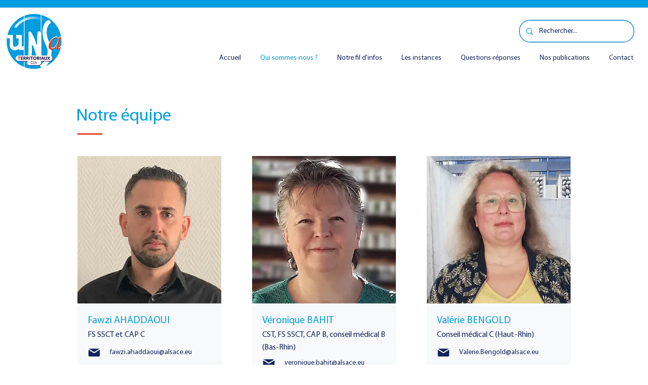

--- FILE ---
content_type: text/html; charset=UTF-8
request_url: https://www.unsacea.fr/team
body_size: 157066
content:
<!DOCTYPE html>
<html lang="fr">
<head>
  
  <!-- SEO Tags -->
  <title>Notre équipe | UNSA CeA</title>
  <link rel="canonical" href="https://www.unsacea.fr/team"/>
  <meta property="og:title" content="Notre équipe | UNSA CeA"/>
  <meta property="og:url" content="https://www.unsacea.fr/team"/>
  <meta property="og:site_name" content="UNSA CeA"/>
  <meta property="og:type" content="website"/>
  <link rel="alternate" href="https://www.unsacea.fr/team" hreflang="x-default"/>
  <link rel="alternate" href="https://www.unsacea.fr/team" hreflang="fr-fr"/>
  <meta name="twitter:card" content="summary_large_image"/>
  <meta name="twitter:title" content="Notre équipe | UNSA CeA"/>

  
  <meta charset='utf-8'>
  <meta name="viewport" content="width=device-width, initial-scale=1" id="wixDesktopViewport" />
  <meta http-equiv="X-UA-Compatible" content="IE=edge">
  <meta name="generator" content="Wix.com Website Builder"/>

  <link rel="icon" sizes="192x192" href="https://static.wixstatic.com/ficons/469eb4_fada7442bbbf4fcaa3e29df8c32c75af%7Emv2.ico" type="image/x-icon"/>
  <link rel="shortcut icon" href="https://static.wixstatic.com/ficons/469eb4_fada7442bbbf4fcaa3e29df8c32c75af%7Emv2.ico" type="image/x-icon"/>
  <link rel="apple-touch-icon" href="https://static.wixstatic.com/ficons/469eb4_fada7442bbbf4fcaa3e29df8c32c75af%7Emv2.ico" type="image/x-icon"/>

  <!-- Safari Pinned Tab Icon -->
  <!-- <link rel="mask-icon" href="https://static.wixstatic.com/ficons/469eb4_fada7442bbbf4fcaa3e29df8c32c75af%7Emv2.ico"> -->

  <!-- Original trials -->
  


  <!-- Segmenter Polyfill -->
  <script>
    if (!window.Intl || !window.Intl.Segmenter) {
      (function() {
        var script = document.createElement('script');
        script.src = 'https://static.parastorage.com/unpkg/@formatjs/intl-segmenter@11.7.10/polyfill.iife.js';
        document.head.appendChild(script);
      })();
    }
  </script>

  <!-- Legacy Polyfills -->
  <script nomodule="" src="https://static.parastorage.com/unpkg/core-js-bundle@3.2.1/minified.js"></script>
  <script nomodule="" src="https://static.parastorage.com/unpkg/focus-within-polyfill@5.0.9/dist/focus-within-polyfill.js"></script>

  <!-- Performance API Polyfills -->
  <script>
  (function () {
    var noop = function noop() {};
    if ("performance" in window === false) {
      window.performance = {};
    }
    window.performance.mark = performance.mark || noop;
    window.performance.measure = performance.measure || noop;
    if ("now" in window.performance === false) {
      var nowOffset = Date.now();
      if (performance.timing && performance.timing.navigationStart) {
        nowOffset = performance.timing.navigationStart;
      }
      window.performance.now = function now() {
        return Date.now() - nowOffset;
      };
    }
  })();
  </script>

  <!-- Globals Definitions -->
  <script>
    (function () {
      var now = Date.now()
      window.initialTimestamps = {
        initialTimestamp: now,
        initialRequestTimestamp: Math.round(performance.timeOrigin ? performance.timeOrigin : now - performance.now())
      }

      window.thunderboltTag = "libs-releases-GA-local"
      window.thunderboltVersion = "1.16780.0"
    })();
  </script>

  <!-- Essential Viewer Model -->
  <script type="application/json" id="wix-essential-viewer-model">{"fleetConfig":{"fleetName":"thunderbolt-seo-isolated-renderer","type":"GA","code":0},"mode":{"qa":false,"enableTestApi":false,"debug":false,"ssrIndicator":false,"ssrOnly":false,"siteAssetsFallback":"enable","versionIndicator":false},"componentsLibrariesTopology":[{"artifactId":"editor-elements","namespace":"wixui","url":"https:\/\/static.parastorage.com\/services\/editor-elements\/1.14853.0"},{"artifactId":"editor-elements","namespace":"dsgnsys","url":"https:\/\/static.parastorage.com\/services\/editor-elements\/1.14853.0"}],"siteFeaturesConfigs":{"sessionManager":{"isRunningInDifferentSiteContext":false}},"language":{"userLanguage":"fr"},"siteAssets":{"clientTopology":{"mediaRootUrl":"https:\/\/static.wixstatic.com","staticMediaUrl":"https:\/\/static.wixstatic.com\/media","moduleRepoUrl":"https:\/\/static.parastorage.com\/unpkg","fileRepoUrl":"https:\/\/static.parastorage.com\/services","viewerAppsUrl":"https:\/\/viewer-apps.parastorage.com","viewerAssetsUrl":"https:\/\/viewer-assets.parastorage.com","siteAssetsUrl":"https:\/\/siteassets.parastorage.com","pageJsonServerUrls":["https:\/\/pages.parastorage.com","https:\/\/staticorigin.wixstatic.com","https:\/\/www.unsacea.fr","https:\/\/fallback.wix.com\/wix-html-editor-pages-webapp\/page"],"pathOfTBModulesInFileRepoForFallback":"wix-thunderbolt\/dist\/"}},"siteFeatures":["accessibility","appMonitoring","assetsLoader","businessLogger","captcha","clickHandlerRegistrar","commonConfig","componentsLoader","componentsRegistry","consentPolicy","cookiesManager","cyclicTabbing","domSelectors","dynamicPages","environmentWixCodeSdk","environment","locationWixCodeSdk","mpaNavigation","multilingual","navigationManager","navigationPhases","ooi","pages","panorama","protectedPages","renderer","reporter","routerFetch","router","scrollRestoration","seoWixCodeSdk","seo","sessionManager","siteMembersWixCodeSdk","siteMembers","siteScrollBlocker","siteWixCodeSdk","speculationRules","ssrCache","stores","structureApi","thunderboltInitializer","tpaCommons","translations","usedPlatformApis","warmupData","windowMessageRegistrar","windowWixCodeSdk","wixCustomElementComponent","wixEmbedsApi","componentsReact","platform"],"site":{"externalBaseUrl":"https:\/\/www.unsacea.fr","isSEO":true},"media":{"staticMediaUrl":"https:\/\/static.wixstatic.com\/media","mediaRootUrl":"https:\/\/static.wixstatic.com\/","staticVideoUrl":"https:\/\/video.wixstatic.com\/"},"requestUrl":"https:\/\/www.unsacea.fr\/team","rollout":{"siteAssetsVersionsRollout":false,"isDACRollout":0,"isTBRollout":false},"commonConfig":{"brand":"wix","host":"VIEWER","bsi":"","consentPolicy":{},"consentPolicyHeader":{},"siteRevision":"1187","renderingFlow":"NONE","language":"fr","locale":"fr-fr"},"interactionSampleRatio":0.01,"dynamicModelUrl":"https:\/\/www.unsacea.fr\/_api\/v2\/dynamicmodel","accessTokensUrl":"https:\/\/www.unsacea.fr\/_api\/v1\/access-tokens","isExcludedFromSecurityExperiments":false,"experiments":{"specs.thunderbolt.hardenFetchAndXHR":true,"specs.thunderbolt.securityExperiments":true}}</script>
  <script>window.viewerModel = JSON.parse(document.getElementById('wix-essential-viewer-model').textContent)</script>

  <script>
    window.commonConfig = viewerModel.commonConfig
  </script>

  
  <!-- BEGIN handleAccessTokens bundle -->

  <script data-url="https://static.parastorage.com/services/wix-thunderbolt/dist/handleAccessTokens.inline.4f2f9a53.bundle.min.js">(()=>{"use strict";function e(e){let{context:o,property:r,value:n,enumerable:i=!0}=e,c=e.get,l=e.set;if(!r||void 0===n&&!c&&!l)return new Error("property and value are required");let a=o||globalThis,s=a?.[r],u={};if(void 0!==n)u.value=n;else{if(c){let e=t(c);e&&(u.get=e)}if(l){let e=t(l);e&&(u.set=e)}}let p={...u,enumerable:i||!1,configurable:!1};void 0!==n&&(p.writable=!1);try{Object.defineProperty(a,r,p)}catch(e){return e instanceof TypeError?s:e}return s}function t(e,t){return"function"==typeof e?e:!0===e?.async&&"function"==typeof e.func?t?async function(t){return e.func(t)}:async function(){return e.func()}:"function"==typeof e?.func?e.func:void 0}try{e({property:"strictDefine",value:e})}catch{}try{e({property:"defineStrictObject",value:r})}catch{}try{e({property:"defineStrictMethod",value:n})}catch{}var o=["toString","toLocaleString","valueOf","constructor","prototype"];function r(t){let{context:n,property:c,propertiesToExclude:l=[],skipPrototype:a=!1,hardenPrototypePropertiesToExclude:s=[]}=t;if(!c)return new Error("property is required");let u=(n||globalThis)[c],p={},f=i(n,c);u&&("object"==typeof u||"function"==typeof u)&&Reflect.ownKeys(u).forEach(t=>{if(!l.includes(t)&&!o.includes(t)){let o=i(u,t);if(o&&(o.writable||o.configurable)){let{value:r,get:n,set:i,enumerable:c=!1}=o,l={};void 0!==r?l.value=r:n?l.get=n:i&&(l.set=i);try{let o=e({context:u,property:t,...l,enumerable:c});p[t]=o}catch(e){if(!(e instanceof TypeError))throw e;try{p[t]=o.value||o.get||o.set}catch{}}}}});let d={originalObject:u,originalProperties:p};if(!a&&void 0!==u?.prototype){let e=r({context:u,property:"prototype",propertiesToExclude:s,skipPrototype:!0});e instanceof Error||(d.originalPrototype=e?.originalObject,d.originalPrototypeProperties=e?.originalProperties)}return e({context:n,property:c,value:u,enumerable:f?.enumerable}),d}function n(t,o){let r=(o||globalThis)[t],n=i(o||globalThis,t);return r&&n&&(n.writable||n.configurable)?(Object.freeze(r),e({context:globalThis,property:t,value:r})):r}function i(e,t){if(e&&t)try{return Reflect.getOwnPropertyDescriptor(e,t)}catch{return}}function c(e){if("string"!=typeof e)return e;try{return decodeURIComponent(e).toLowerCase().trim()}catch{return e.toLowerCase().trim()}}function l(e,t){let o="";if("string"==typeof e)o=e.split("=")[0]?.trim()||"";else{if(!e||"string"!=typeof e.name)return!1;o=e.name}return t.has(c(o)||"")}function a(e,t){let o;return o="string"==typeof e?e.split(";").map(e=>e.trim()).filter(e=>e.length>0):e||[],o.filter(e=>!l(e,t))}var s=null;function u(){return null===s&&(s=typeof Document>"u"?void 0:Object.getOwnPropertyDescriptor(Document.prototype,"cookie")),s}function p(t,o){if(!globalThis?.cookieStore)return;let r=globalThis.cookieStore.get.bind(globalThis.cookieStore),n=globalThis.cookieStore.getAll.bind(globalThis.cookieStore),i=globalThis.cookieStore.set.bind(globalThis.cookieStore),c=globalThis.cookieStore.delete.bind(globalThis.cookieStore);return e({context:globalThis.CookieStore.prototype,property:"get",value:async function(e){return l(("string"==typeof e?e:e.name)||"",t)?null:r.call(this,e)},enumerable:!0}),e({context:globalThis.CookieStore.prototype,property:"getAll",value:async function(){return a(await n.apply(this,Array.from(arguments)),t)},enumerable:!0}),e({context:globalThis.CookieStore.prototype,property:"set",value:async function(){let e=Array.from(arguments);if(!l(1===e.length?e[0].name:e[0],t))return i.apply(this,e);o&&console.warn(o)},enumerable:!0}),e({context:globalThis.CookieStore.prototype,property:"delete",value:async function(){let e=Array.from(arguments);if(!l(1===e.length?e[0].name:e[0],t))return c.apply(this,e)},enumerable:!0}),e({context:globalThis.cookieStore,property:"prototype",value:globalThis.CookieStore.prototype,enumerable:!1}),e({context:globalThis,property:"cookieStore",value:globalThis.cookieStore,enumerable:!0}),{get:r,getAll:n,set:i,delete:c}}var f=["TextEncoder","TextDecoder","XMLHttpRequestEventTarget","EventTarget","URL","JSON","Reflect","Object","Array","Map","Set","WeakMap","WeakSet","Promise","Symbol","Error"],d=["addEventListener","removeEventListener","dispatchEvent","encodeURI","encodeURIComponent","decodeURI","decodeURIComponent"];const y=(e,t)=>{try{const o=t?t.get.call(document):document.cookie;return o.split(";").map(e=>e.trim()).filter(t=>t?.startsWith(e))[0]?.split("=")[1]}catch(e){return""}},g=(e="",t="",o="/")=>`${e}=; ${t?`domain=${t};`:""} max-age=0; path=${o}; expires=Thu, 01 Jan 1970 00:00:01 GMT`;function m(){(function(){if("undefined"!=typeof window){const e=performance.getEntriesByType("navigation")[0];return"back_forward"===(e?.type||"")}return!1})()&&function(){const{counter:e}=function(){const e=b("getItem");if(e){const[t,o]=e.split("-"),r=o?parseInt(o,10):0;if(r>=3){const e=t?Number(t):0;if(Date.now()-e>6e4)return{counter:0}}return{counter:r}}return{counter:0}}();e<3?(!function(e=1){b("setItem",`${Date.now()}-${e}`)}(e+1),window.location.reload()):console.error("ATS: Max reload attempts reached")}()}function b(e,t){try{return sessionStorage[e]("reload",t||"")}catch(e){console.error("ATS: Error calling sessionStorage:",e)}}const h="client-session-bind",v="sec-fetch-unsupported",{experiments:w}=window.viewerModel,T=[h,"client-binding",v,"svSession","smSession","server-session-bind","wixSession2","wixSession3"].map(e=>e.toLowerCase()),{cookie:S}=function(t,o){let r=new Set(t);return e({context:document,property:"cookie",set:{func:e=>function(e,t,o,r){let n=u(),i=c(t.split(";")[0]||"")||"";[...o].every(e=>!i.startsWith(e.toLowerCase()))&&n?.set?n.set.call(e,t):r&&console.warn(r)}(document,e,r,o)},get:{func:()=>function(e,t){let o=u();if(!o?.get)throw new Error("Cookie descriptor or getter not available");return a(o.get.call(e),t).join("; ")}(document,r)},enumerable:!0}),{cookieStore:p(r,o),cookie:u()}}(T),k="tbReady",x="security_overrideGlobals",{experiments:E,siteFeaturesConfigs:C,accessTokensUrl:P}=window.viewerModel,R=P,M={},O=(()=>{const e=y(h,S);if(w["specs.thunderbolt.browserCacheReload"]){y(v,S)||e?b("removeItem"):m()}return(()=>{const e=g(h),t=g(h,location.hostname);S.set.call(document,e),S.set.call(document,t)})(),e})();O&&(M["client-binding"]=O);const D=fetch;addEventListener(k,function e(t){const{logger:o}=t.detail;try{window.tb.init({fetch:D,fetchHeaders:M})}catch(e){const t=new Error("TB003");o.meter(`${x}_${t.message}`,{paramsOverrides:{errorType:x,eventString:t.message}}),window?.viewerModel?.mode.debug&&console.error(e)}finally{removeEventListener(k,e)}}),E["specs.thunderbolt.hardenFetchAndXHR"]||(window.fetchDynamicModel=()=>C.sessionManager.isRunningInDifferentSiteContext?Promise.resolve({}):fetch(R,{credentials:"same-origin",headers:M}).then(function(e){if(!e.ok)throw new Error(`[${e.status}]${e.statusText}`);return e.json()}),window.dynamicModelPromise=window.fetchDynamicModel())})();
//# sourceMappingURL=https://static.parastorage.com/services/wix-thunderbolt/dist/handleAccessTokens.inline.4f2f9a53.bundle.min.js.map</script>

<!-- END handleAccessTokens bundle -->

<!-- BEGIN overrideGlobals bundle -->

<script data-url="https://static.parastorage.com/services/wix-thunderbolt/dist/overrideGlobals.inline.ec13bfcf.bundle.min.js">(()=>{"use strict";function e(e){let{context:r,property:o,value:n,enumerable:i=!0}=e,c=e.get,a=e.set;if(!o||void 0===n&&!c&&!a)return new Error("property and value are required");let l=r||globalThis,u=l?.[o],s={};if(void 0!==n)s.value=n;else{if(c){let e=t(c);e&&(s.get=e)}if(a){let e=t(a);e&&(s.set=e)}}let p={...s,enumerable:i||!1,configurable:!1};void 0!==n&&(p.writable=!1);try{Object.defineProperty(l,o,p)}catch(e){return e instanceof TypeError?u:e}return u}function t(e,t){return"function"==typeof e?e:!0===e?.async&&"function"==typeof e.func?t?async function(t){return e.func(t)}:async function(){return e.func()}:"function"==typeof e?.func?e.func:void 0}try{e({property:"strictDefine",value:e})}catch{}try{e({property:"defineStrictObject",value:o})}catch{}try{e({property:"defineStrictMethod",value:n})}catch{}var r=["toString","toLocaleString","valueOf","constructor","prototype"];function o(t){let{context:n,property:c,propertiesToExclude:a=[],skipPrototype:l=!1,hardenPrototypePropertiesToExclude:u=[]}=t;if(!c)return new Error("property is required");let s=(n||globalThis)[c],p={},f=i(n,c);s&&("object"==typeof s||"function"==typeof s)&&Reflect.ownKeys(s).forEach(t=>{if(!a.includes(t)&&!r.includes(t)){let r=i(s,t);if(r&&(r.writable||r.configurable)){let{value:o,get:n,set:i,enumerable:c=!1}=r,a={};void 0!==o?a.value=o:n?a.get=n:i&&(a.set=i);try{let r=e({context:s,property:t,...a,enumerable:c});p[t]=r}catch(e){if(!(e instanceof TypeError))throw e;try{p[t]=r.value||r.get||r.set}catch{}}}}});let d={originalObject:s,originalProperties:p};if(!l&&void 0!==s?.prototype){let e=o({context:s,property:"prototype",propertiesToExclude:u,skipPrototype:!0});e instanceof Error||(d.originalPrototype=e?.originalObject,d.originalPrototypeProperties=e?.originalProperties)}return e({context:n,property:c,value:s,enumerable:f?.enumerable}),d}function n(t,r){let o=(r||globalThis)[t],n=i(r||globalThis,t);return o&&n&&(n.writable||n.configurable)?(Object.freeze(o),e({context:globalThis,property:t,value:o})):o}function i(e,t){if(e&&t)try{return Reflect.getOwnPropertyDescriptor(e,t)}catch{return}}function c(e){if("string"!=typeof e)return e;try{return decodeURIComponent(e).toLowerCase().trim()}catch{return e.toLowerCase().trim()}}function a(e,t){return e instanceof Headers?e.forEach((r,o)=>{l(o,t)||e.delete(o)}):Object.keys(e).forEach(r=>{l(r,t)||delete e[r]}),e}function l(e,t){return!t.has(c(e)||"")}function u(e,t){let r=!0,o=function(e){let t,r;if(globalThis.Request&&e instanceof Request)t=e.url;else{if("function"!=typeof e?.toString)throw new Error("Unsupported type for url");t=e.toString()}try{return new URL(t).pathname}catch{return r=t.replace(/#.+/gi,"").split("?").shift(),r.startsWith("/")?r:`/${r}`}}(e),n=c(o);return n&&t.some(e=>n.includes(e))&&(r=!1),r}function s(t,r,o){let n=fetch,i=XMLHttpRequest,c=new Set(r);function s(){let e=new i,r=e.open,n=e.setRequestHeader;return e.open=function(){let n=Array.from(arguments),i=n[1];if(n.length<2||u(i,t))return r.apply(e,n);throw new Error(o||`Request not allowed for path ${i}`)},e.setRequestHeader=function(t,r){l(decodeURIComponent(t),c)&&n.call(e,t,r)},e}return e({property:"fetch",value:function(){let e=function(e,t){return globalThis.Request&&e[0]instanceof Request&&e[0]?.headers?a(e[0].headers,t):e[1]?.headers&&a(e[1].headers,t),e}(arguments,c);return u(arguments[0],t)?n.apply(globalThis,Array.from(e)):new Promise((e,t)=>{t(new Error(o||`Request not allowed for path ${arguments[0]}`))})},enumerable:!0}),e({property:"XMLHttpRequest",value:s,enumerable:!0}),Object.keys(i).forEach(e=>{s[e]=i[e]}),{fetch:n,XMLHttpRequest:i}}var p=["TextEncoder","TextDecoder","XMLHttpRequestEventTarget","EventTarget","URL","JSON","Reflect","Object","Array","Map","Set","WeakMap","WeakSet","Promise","Symbol","Error"],f=["addEventListener","removeEventListener","dispatchEvent","encodeURI","encodeURIComponent","decodeURI","decodeURIComponent"];const d=function(){let t=globalThis.open,r=document.open;function o(e,r,o){let n="string"!=typeof e,i=t.call(window,e,r,o);return n||e&&function(e){return e.startsWith("//")&&/(?:[a-z0-9](?:[a-z0-9-]{0,61}[a-z0-9])?\.)+[a-z0-9][a-z0-9-]{0,61}[a-z0-9]/g.test(`${location.protocol}:${e}`)&&(e=`${location.protocol}${e}`),!e.startsWith("http")||new URL(e).hostname===location.hostname}(e)?{}:i}return e({property:"open",value:o,context:globalThis,enumerable:!0}),e({property:"open",value:function(e,t,n){return e?o(e,t,n):r.call(document,e||"",t||"",n||"")},context:document,enumerable:!0}),{open:t,documentOpen:r}},y=function(){let t=document.createElement,r=Element.prototype.setAttribute,o=Element.prototype.setAttributeNS;return e({property:"createElement",context:document,value:function(n,i){let a=t.call(document,n,i);if("iframe"===c(n)){e({property:"srcdoc",context:a,get:()=>"",set:()=>{console.warn("`srcdoc` is not allowed in iframe elements.")}});let t=function(e,t){"srcdoc"!==e.toLowerCase()?r.call(a,e,t):console.warn("`srcdoc` attribute is not allowed to be set.")},n=function(e,t,r){"srcdoc"!==t.toLowerCase()?o.call(a,e,t,r):console.warn("`srcdoc` attribute is not allowed to be set.")};a.setAttribute=t,a.setAttributeNS=n}return a},enumerable:!0}),{createElement:t,setAttribute:r,setAttributeNS:o}},m=["client-binding"],b=["/_api/v1/access-tokens","/_api/v2/dynamicmodel","/_api/one-app-session-web/v3/businesses"],h=function(){let t=setTimeout,r=setInterval;return o("setTimeout",0,globalThis),o("setInterval",0,globalThis),{setTimeout:t,setInterval:r};function o(t,r,o){let n=o||globalThis,i=n[t];if(!i||"function"!=typeof i)throw new Error(`Function ${t} not found or is not a function`);e({property:t,value:function(){let e=Array.from(arguments);if("string"!=typeof e[r])return i.apply(n,e);console.warn(`Calling ${t} with a String Argument at index ${r} is not allowed`)},context:o,enumerable:!0})}},v=function(){if(navigator&&"serviceWorker"in navigator){let t=navigator.serviceWorker.register;return e({context:navigator.serviceWorker,property:"register",value:function(){console.log("Service worker registration is not allowed")},enumerable:!0}),{register:t}}return{}};performance.mark("overrideGlobals started");const{isExcludedFromSecurityExperiments:g,experiments:w}=window.viewerModel,E=!g&&w["specs.thunderbolt.securityExperiments"];try{d(),E&&y(),w["specs.thunderbolt.hardenFetchAndXHR"]&&E&&s(b,m),v(),(e=>{let t=[],r=[];r=r.concat(["TextEncoder","TextDecoder"]),e&&(r=r.concat(["XMLHttpRequestEventTarget","EventTarget"])),r=r.concat(["URL","JSON"]),e&&(t=t.concat(["addEventListener","removeEventListener"])),t=t.concat(["encodeURI","encodeURIComponent","decodeURI","decodeURIComponent"]),r=r.concat(["String","Number"]),e&&r.push("Object"),r=r.concat(["Reflect"]),t.forEach(e=>{n(e),["addEventListener","removeEventListener"].includes(e)&&n(e,document)}),r.forEach(e=>{o({property:e})})})(E),E&&h()}catch(e){window?.viewerModel?.mode.debug&&console.error(e);const t=new Error("TB006");window.fedops?.reportError(t,"security_overrideGlobals"),window.Sentry?window.Sentry.captureException(t):globalThis.defineStrictProperty("sentryBuffer",[t],window,!1)}performance.mark("overrideGlobals ended")})();
//# sourceMappingURL=https://static.parastorage.com/services/wix-thunderbolt/dist/overrideGlobals.inline.ec13bfcf.bundle.min.js.map</script>

<!-- END overrideGlobals bundle -->


  
  <script>
    window.commonConfig = viewerModel.commonConfig

	
  </script>

  <!-- Initial CSS -->
  <style data-url="https://static.parastorage.com/services/wix-thunderbolt/dist/main.347af09f.min.css">@keyframes slide-horizontal-new{0%{transform:translateX(100%)}}@keyframes slide-horizontal-old{80%{opacity:1}to{opacity:0;transform:translateX(-100%)}}@keyframes slide-vertical-new{0%{transform:translateY(-100%)}}@keyframes slide-vertical-old{80%{opacity:1}to{opacity:0;transform:translateY(100%)}}@keyframes out-in-new{0%{opacity:0}}@keyframes out-in-old{to{opacity:0}}:root:active-view-transition{view-transition-name:none}::view-transition{pointer-events:none}:root:active-view-transition::view-transition-new(page-group),:root:active-view-transition::view-transition-old(page-group){animation-duration:.6s;cursor:wait;pointer-events:all}:root:active-view-transition-type(SlideHorizontal)::view-transition-old(page-group){animation:slide-horizontal-old .6s cubic-bezier(.83,0,.17,1) forwards;mix-blend-mode:normal}:root:active-view-transition-type(SlideHorizontal)::view-transition-new(page-group){animation:slide-horizontal-new .6s cubic-bezier(.83,0,.17,1) backwards;mix-blend-mode:normal}:root:active-view-transition-type(SlideVertical)::view-transition-old(page-group){animation:slide-vertical-old .6s cubic-bezier(.83,0,.17,1) forwards;mix-blend-mode:normal}:root:active-view-transition-type(SlideVertical)::view-transition-new(page-group){animation:slide-vertical-new .6s cubic-bezier(.83,0,.17,1) backwards;mix-blend-mode:normal}:root:active-view-transition-type(OutIn)::view-transition-old(page-group){animation:out-in-old .35s cubic-bezier(.22,1,.36,1) forwards}:root:active-view-transition-type(OutIn)::view-transition-new(page-group){animation:out-in-new .35s cubic-bezier(.64,0,.78,0) .35s backwards}@media(prefers-reduced-motion:reduce){::view-transition-group(*),::view-transition-new(*),::view-transition-old(*){animation:none!important}}body,html{background:transparent;border:0;margin:0;outline:0;padding:0;vertical-align:baseline}body{--scrollbar-width:0px;font-family:Arial,Helvetica,sans-serif;font-size:10px}body,html{height:100%}body{overflow-x:auto;overflow-y:scroll}body:not(.responsive) #site-root{min-width:var(--site-width);width:100%}body:not([data-js-loaded]) [data-hide-prejs]{visibility:hidden}interact-element{display:contents}#SITE_CONTAINER{position:relative}:root{--one-unit:1vw;--section-max-width:9999px;--spx-stopper-max:9999px;--spx-stopper-min:0px;--browser-zoom:1}@supports(-webkit-appearance:none) and (stroke-color:transparent){:root{--safari-sticky-fix:opacity;--experimental-safari-sticky-fix:translateZ(0)}}@supports(container-type:inline-size){:root{--one-unit:1cqw}}[id^=oldHoverBox-]{mix-blend-mode:plus-lighter;transition:opacity .5s ease,visibility .5s ease}[data-mesh-id$=inlineContent-gridContainer]:has(>[id^=oldHoverBox-]){isolation:isolate}</style>
<style data-url="https://static.parastorage.com/services/wix-thunderbolt/dist/main.renderer.9cb0985f.min.css">a,abbr,acronym,address,applet,b,big,blockquote,button,caption,center,cite,code,dd,del,dfn,div,dl,dt,em,fieldset,font,footer,form,h1,h2,h3,h4,h5,h6,header,i,iframe,img,ins,kbd,label,legend,li,nav,object,ol,p,pre,q,s,samp,section,small,span,strike,strong,sub,sup,table,tbody,td,tfoot,th,thead,title,tr,tt,u,ul,var{background:transparent;border:0;margin:0;outline:0;padding:0;vertical-align:baseline}input,select,textarea{box-sizing:border-box;font-family:Helvetica,Arial,sans-serif}ol,ul{list-style:none}blockquote,q{quotes:none}ins{text-decoration:none}del{text-decoration:line-through}table{border-collapse:collapse;border-spacing:0}a{cursor:pointer;text-decoration:none}.testStyles{overflow-y:hidden}.reset-button{-webkit-appearance:none;background:none;border:0;color:inherit;font:inherit;line-height:normal;outline:0;overflow:visible;padding:0;-webkit-user-select:none;-moz-user-select:none;-ms-user-select:none}:focus{outline:none}body.device-mobile-optimized:not(.disable-site-overflow){overflow-x:hidden;overflow-y:scroll}body.device-mobile-optimized:not(.responsive) #SITE_CONTAINER{margin-left:auto;margin-right:auto;overflow-x:visible;position:relative;width:320px}body.device-mobile-optimized:not(.responsive):not(.blockSiteScrolling) #SITE_CONTAINER{margin-top:0}body.device-mobile-optimized>*{max-width:100%!important}body.device-mobile-optimized #site-root{overflow-x:hidden;overflow-y:hidden}@supports(overflow:clip){body.device-mobile-optimized #site-root{overflow-x:clip;overflow-y:clip}}body.device-mobile-non-optimized #SITE_CONTAINER #site-root{overflow-x:clip;overflow-y:clip}body.device-mobile-non-optimized.fullScreenMode{background-color:#5f6360}body.device-mobile-non-optimized.fullScreenMode #MOBILE_ACTIONS_MENU,body.device-mobile-non-optimized.fullScreenMode #SITE_BACKGROUND,body.device-mobile-non-optimized.fullScreenMode #site-root,body.fullScreenMode #WIX_ADS{visibility:hidden}body.fullScreenMode{overflow-x:hidden!important;overflow-y:hidden!important}body.fullScreenMode.device-mobile-optimized #TINY_MENU{opacity:0;pointer-events:none}body.fullScreenMode-scrollable.device-mobile-optimized{overflow-x:hidden!important;overflow-y:auto!important}body.fullScreenMode-scrollable.device-mobile-optimized #masterPage,body.fullScreenMode-scrollable.device-mobile-optimized #site-root{overflow-x:hidden!important;overflow-y:hidden!important}body.fullScreenMode-scrollable.device-mobile-optimized #SITE_BACKGROUND,body.fullScreenMode-scrollable.device-mobile-optimized #masterPage{height:auto!important}body.fullScreenMode-scrollable.device-mobile-optimized #masterPage.mesh-layout{height:0!important}body.blockSiteScrolling,body.siteScrollingBlocked{position:fixed;width:100%}body.blockSiteScrolling #SITE_CONTAINER{margin-top:calc(var(--blocked-site-scroll-margin-top)*-1)}#site-root{margin:0 auto;min-height:100%;position:relative;top:var(--wix-ads-height)}#site-root img:not([src]){visibility:hidden}#site-root svg img:not([src]){visibility:visible}.auto-generated-link{color:inherit}#SCROLL_TO_BOTTOM,#SCROLL_TO_TOP{height:0}.has-click-trigger{cursor:pointer}.fullScreenOverlay{bottom:0;display:flex;justify-content:center;left:0;overflow-y:hidden;position:fixed;right:0;top:-60px;z-index:1005}.fullScreenOverlay>.fullScreenOverlayContent{bottom:0;left:0;margin:0 auto;overflow:hidden;position:absolute;right:0;top:60px;transform:translateZ(0)}[data-mesh-id$=centeredContent],[data-mesh-id$=form],[data-mesh-id$=inlineContent]{pointer-events:none;position:relative}[data-mesh-id$=-gridWrapper],[data-mesh-id$=-rotated-wrapper]{pointer-events:none}[data-mesh-id$=-gridContainer]>*,[data-mesh-id$=-rotated-wrapper]>*,[data-mesh-id$=inlineContent]>:not([data-mesh-id$=-gridContainer]){pointer-events:auto}.device-mobile-optimized #masterPage.mesh-layout #SOSP_CONTAINER_CUSTOM_ID{grid-area:2/1/3/2;-ms-grid-row:2;position:relative}#masterPage.mesh-layout{-ms-grid-rows:max-content max-content min-content max-content;-ms-grid-columns:100%;align-items:start;display:-ms-grid;display:grid;grid-template-columns:100%;grid-template-rows:max-content max-content min-content max-content;justify-content:stretch}#masterPage.mesh-layout #PAGES_CONTAINER,#masterPage.mesh-layout #SITE_FOOTER-placeholder,#masterPage.mesh-layout #SITE_FOOTER_WRAPPER,#masterPage.mesh-layout #SITE_HEADER-placeholder,#masterPage.mesh-layout #SITE_HEADER_WRAPPER,#masterPage.mesh-layout #SOSP_CONTAINER_CUSTOM_ID[data-state~=mobileView],#masterPage.mesh-layout #soapAfterPagesContainer,#masterPage.mesh-layout #soapBeforePagesContainer{-ms-grid-row-align:start;-ms-grid-column-align:start;-ms-grid-column:1}#masterPage.mesh-layout #SITE_HEADER-placeholder,#masterPage.mesh-layout #SITE_HEADER_WRAPPER{grid-area:1/1/2/2;-ms-grid-row:1}#masterPage.mesh-layout #PAGES_CONTAINER,#masterPage.mesh-layout #soapAfterPagesContainer,#masterPage.mesh-layout #soapBeforePagesContainer{grid-area:3/1/4/2;-ms-grid-row:3}#masterPage.mesh-layout #soapAfterPagesContainer,#masterPage.mesh-layout #soapBeforePagesContainer{width:100%}#masterPage.mesh-layout #PAGES_CONTAINER{align-self:stretch}#masterPage.mesh-layout main#PAGES_CONTAINER{display:block}#masterPage.mesh-layout #SITE_FOOTER-placeholder,#masterPage.mesh-layout #SITE_FOOTER_WRAPPER{grid-area:4/1/5/2;-ms-grid-row:4}#masterPage.mesh-layout #SITE_PAGES,#masterPage.mesh-layout [data-mesh-id=PAGES_CONTAINERcenteredContent],#masterPage.mesh-layout [data-mesh-id=PAGES_CONTAINERinlineContent]{height:100%}#masterPage.mesh-layout.desktop>*{width:100%}#masterPage.mesh-layout #PAGES_CONTAINER,#masterPage.mesh-layout #SITE_FOOTER,#masterPage.mesh-layout #SITE_FOOTER_WRAPPER,#masterPage.mesh-layout #SITE_HEADER,#masterPage.mesh-layout #SITE_HEADER_WRAPPER,#masterPage.mesh-layout #SITE_PAGES,#masterPage.mesh-layout #masterPageinlineContent{position:relative}#masterPage.mesh-layout #SITE_HEADER{grid-area:1/1/2/2}#masterPage.mesh-layout #SITE_FOOTER{grid-area:4/1/5/2}#masterPage.mesh-layout.overflow-x-clip #SITE_FOOTER,#masterPage.mesh-layout.overflow-x-clip #SITE_HEADER{overflow-x:clip}[data-z-counter]{z-index:0}[data-z-counter="0"]{z-index:auto}.wixSiteProperties{-webkit-font-smoothing:antialiased;-moz-osx-font-smoothing:grayscale}:root{--wst-button-color-fill-primary:rgb(var(--color_48));--wst-button-color-border-primary:rgb(var(--color_49));--wst-button-color-text-primary:rgb(var(--color_50));--wst-button-color-fill-primary-hover:rgb(var(--color_51));--wst-button-color-border-primary-hover:rgb(var(--color_52));--wst-button-color-text-primary-hover:rgb(var(--color_53));--wst-button-color-fill-primary-disabled:rgb(var(--color_54));--wst-button-color-border-primary-disabled:rgb(var(--color_55));--wst-button-color-text-primary-disabled:rgb(var(--color_56));--wst-button-color-fill-secondary:rgb(var(--color_57));--wst-button-color-border-secondary:rgb(var(--color_58));--wst-button-color-text-secondary:rgb(var(--color_59));--wst-button-color-fill-secondary-hover:rgb(var(--color_60));--wst-button-color-border-secondary-hover:rgb(var(--color_61));--wst-button-color-text-secondary-hover:rgb(var(--color_62));--wst-button-color-fill-secondary-disabled:rgb(var(--color_63));--wst-button-color-border-secondary-disabled:rgb(var(--color_64));--wst-button-color-text-secondary-disabled:rgb(var(--color_65));--wst-color-fill-base-1:rgb(var(--color_36));--wst-color-fill-base-2:rgb(var(--color_37));--wst-color-fill-base-shade-1:rgb(var(--color_38));--wst-color-fill-base-shade-2:rgb(var(--color_39));--wst-color-fill-base-shade-3:rgb(var(--color_40));--wst-color-fill-accent-1:rgb(var(--color_41));--wst-color-fill-accent-2:rgb(var(--color_42));--wst-color-fill-accent-3:rgb(var(--color_43));--wst-color-fill-accent-4:rgb(var(--color_44));--wst-color-fill-background-primary:rgb(var(--color_11));--wst-color-fill-background-secondary:rgb(var(--color_12));--wst-color-text-primary:rgb(var(--color_15));--wst-color-text-secondary:rgb(var(--color_14));--wst-color-action:rgb(var(--color_18));--wst-color-disabled:rgb(var(--color_39));--wst-color-title:rgb(var(--color_45));--wst-color-subtitle:rgb(var(--color_46));--wst-color-line:rgb(var(--color_47));--wst-font-style-h2:var(--font_2);--wst-font-style-h3:var(--font_3);--wst-font-style-h4:var(--font_4);--wst-font-style-h5:var(--font_5);--wst-font-style-h6:var(--font_6);--wst-font-style-body-large:var(--font_7);--wst-font-style-body-medium:var(--font_8);--wst-font-style-body-small:var(--font_9);--wst-font-style-body-x-small:var(--font_10);--wst-color-custom-1:rgb(var(--color_13));--wst-color-custom-2:rgb(var(--color_16));--wst-color-custom-3:rgb(var(--color_17));--wst-color-custom-4:rgb(var(--color_19));--wst-color-custom-5:rgb(var(--color_20));--wst-color-custom-6:rgb(var(--color_21));--wst-color-custom-7:rgb(var(--color_22));--wst-color-custom-8:rgb(var(--color_23));--wst-color-custom-9:rgb(var(--color_24));--wst-color-custom-10:rgb(var(--color_25));--wst-color-custom-11:rgb(var(--color_26));--wst-color-custom-12:rgb(var(--color_27));--wst-color-custom-13:rgb(var(--color_28));--wst-color-custom-14:rgb(var(--color_29));--wst-color-custom-15:rgb(var(--color_30));--wst-color-custom-16:rgb(var(--color_31));--wst-color-custom-17:rgb(var(--color_32));--wst-color-custom-18:rgb(var(--color_33));--wst-color-custom-19:rgb(var(--color_34));--wst-color-custom-20:rgb(var(--color_35))}.wix-presets-wrapper{display:contents}</style>

  <meta name="format-detection" content="telephone=no">
  <meta name="skype_toolbar" content="skype_toolbar_parser_compatible">
  
  

  

  

  <!-- head performance data start -->
  
  <!-- head performance data end -->
  

    


    
<style data-href="https://static.parastorage.com/services/editor-elements-library/dist/thunderbolt/rb_wixui.thunderbolt_bootstrap-classic.72e6a2a3.min.css">.PlZyDq{touch-action:manipulation}.uDW_Qe{align-items:center;box-sizing:border-box;display:flex;justify-content:var(--label-align);min-width:100%;text-align:initial;width:-moz-max-content;width:max-content}.uDW_Qe:before{max-width:var(--margin-start,0)}.uDW_Qe:after,.uDW_Qe:before{align-self:stretch;content:"";flex-grow:1}.uDW_Qe:after{max-width:var(--margin-end,0)}.FubTgk{height:100%}.FubTgk .uDW_Qe{border-radius:var(--corvid-border-radius,var(--rd,0));bottom:0;box-shadow:var(--shd,0 1px 4px rgba(0,0,0,.6));left:0;position:absolute;right:0;top:0;transition:var(--trans1,border-color .4s ease 0s,background-color .4s ease 0s)}.FubTgk .uDW_Qe:link,.FubTgk .uDW_Qe:visited{border-color:transparent}.FubTgk .l7_2fn{color:var(--corvid-color,rgb(var(--txt,var(--color_15,color_15))));font:var(--fnt,var(--font_5));margin:0;position:relative;transition:var(--trans2,color .4s ease 0s);white-space:nowrap}.FubTgk[aria-disabled=false] .uDW_Qe{background-color:var(--corvid-background-color,rgba(var(--bg,var(--color_17,color_17)),var(--alpha-bg,1)));border:solid var(--corvid-border-color,rgba(var(--brd,var(--color_15,color_15)),var(--alpha-brd,1))) var(--corvid-border-width,var(--brw,0));cursor:pointer!important}:host(.device-mobile-optimized) .FubTgk[aria-disabled=false]:active .uDW_Qe,body.device-mobile-optimized .FubTgk[aria-disabled=false]:active .uDW_Qe{background-color:var(--corvid-hover-background-color,rgba(var(--bgh,var(--color_18,color_18)),var(--alpha-bgh,1)));border-color:var(--corvid-hover-border-color,rgba(var(--brdh,var(--color_15,color_15)),var(--alpha-brdh,1)))}:host(.device-mobile-optimized) .FubTgk[aria-disabled=false]:active .l7_2fn,body.device-mobile-optimized .FubTgk[aria-disabled=false]:active .l7_2fn{color:var(--corvid-hover-color,rgb(var(--txth,var(--color_15,color_15))))}:host(:not(.device-mobile-optimized)) .FubTgk[aria-disabled=false]:hover .uDW_Qe,body:not(.device-mobile-optimized) .FubTgk[aria-disabled=false]:hover .uDW_Qe{background-color:var(--corvid-hover-background-color,rgba(var(--bgh,var(--color_18,color_18)),var(--alpha-bgh,1)));border-color:var(--corvid-hover-border-color,rgba(var(--brdh,var(--color_15,color_15)),var(--alpha-brdh,1)))}:host(:not(.device-mobile-optimized)) .FubTgk[aria-disabled=false]:hover .l7_2fn,body:not(.device-mobile-optimized) .FubTgk[aria-disabled=false]:hover .l7_2fn{color:var(--corvid-hover-color,rgb(var(--txth,var(--color_15,color_15))))}.FubTgk[aria-disabled=true] .uDW_Qe{background-color:var(--corvid-disabled-background-color,rgba(var(--bgd,204,204,204),var(--alpha-bgd,1)));border-color:var(--corvid-disabled-border-color,rgba(var(--brdd,204,204,204),var(--alpha-brdd,1)));border-style:solid;border-width:var(--corvid-border-width,var(--brw,0))}.FubTgk[aria-disabled=true] .l7_2fn{color:var(--corvid-disabled-color,rgb(var(--txtd,255,255,255)))}.uUxqWY{align-items:center;box-sizing:border-box;display:flex;justify-content:var(--label-align);min-width:100%;text-align:initial;width:-moz-max-content;width:max-content}.uUxqWY:before{max-width:var(--margin-start,0)}.uUxqWY:after,.uUxqWY:before{align-self:stretch;content:"";flex-grow:1}.uUxqWY:after{max-width:var(--margin-end,0)}.Vq4wYb[aria-disabled=false] .uUxqWY{cursor:pointer}:host(.device-mobile-optimized) .Vq4wYb[aria-disabled=false]:active .wJVzSK,body.device-mobile-optimized .Vq4wYb[aria-disabled=false]:active .wJVzSK{color:var(--corvid-hover-color,rgb(var(--txth,var(--color_15,color_15))));transition:var(--trans,color .4s ease 0s)}:host(:not(.device-mobile-optimized)) .Vq4wYb[aria-disabled=false]:hover .wJVzSK,body:not(.device-mobile-optimized) .Vq4wYb[aria-disabled=false]:hover .wJVzSK{color:var(--corvid-hover-color,rgb(var(--txth,var(--color_15,color_15))));transition:var(--trans,color .4s ease 0s)}.Vq4wYb .uUxqWY{bottom:0;left:0;position:absolute;right:0;top:0}.Vq4wYb .wJVzSK{color:var(--corvid-color,rgb(var(--txt,var(--color_15,color_15))));font:var(--fnt,var(--font_5));transition:var(--trans,color .4s ease 0s);white-space:nowrap}.Vq4wYb[aria-disabled=true] .wJVzSK{color:var(--corvid-disabled-color,rgb(var(--txtd,255,255,255)))}:host(:not(.device-mobile-optimized)) .CohWsy,body:not(.device-mobile-optimized) .CohWsy{display:flex}:host(:not(.device-mobile-optimized)) .V5AUxf,body:not(.device-mobile-optimized) .V5AUxf{-moz-column-gap:var(--margin);column-gap:var(--margin);direction:var(--direction);display:flex;margin:0 auto;position:relative;width:calc(100% - var(--padding)*2)}:host(:not(.device-mobile-optimized)) .V5AUxf>*,body:not(.device-mobile-optimized) .V5AUxf>*{direction:ltr;flex:var(--column-flex) 1 0%;left:0;margin-bottom:var(--padding);margin-top:var(--padding);min-width:0;position:relative;top:0}:host(.device-mobile-optimized) .V5AUxf,body.device-mobile-optimized .V5AUxf{display:block;padding-bottom:var(--padding-y);padding-left:var(--padding-x,0);padding-right:var(--padding-x,0);padding-top:var(--padding-y);position:relative}:host(.device-mobile-optimized) .V5AUxf>*,body.device-mobile-optimized .V5AUxf>*{margin-bottom:var(--margin);position:relative}:host(.device-mobile-optimized) .V5AUxf>:first-child,body.device-mobile-optimized .V5AUxf>:first-child{margin-top:var(--firstChildMarginTop,0)}:host(.device-mobile-optimized) .V5AUxf>:last-child,body.device-mobile-optimized .V5AUxf>:last-child{margin-bottom:var(--lastChildMarginBottom)}.LIhNy3{backface-visibility:hidden}.jhxvbR,.mtrorN{display:block;height:100%;width:100%}.jhxvbR img{max-width:var(--wix-img-max-width,100%)}.jhxvbR[data-animate-blur] img{filter:blur(9px);transition:filter .8s ease-in}.jhxvbR[data-animate-blur] img[data-load-done]{filter:none}.if7Vw2{height:100%;left:0;-webkit-mask-image:var(--mask-image,none);mask-image:var(--mask-image,none);-webkit-mask-position:var(--mask-position,0);mask-position:var(--mask-position,0);-webkit-mask-repeat:var(--mask-repeat,no-repeat);mask-repeat:var(--mask-repeat,no-repeat);-webkit-mask-size:var(--mask-size,100%);mask-size:var(--mask-size,100%);overflow:hidden;pointer-events:var(--fill-layer-background-media-pointer-events);position:absolute;top:0;width:100%}.if7Vw2.f0uTJH{clip:rect(0,auto,auto,0)}.if7Vw2 .i1tH8h{height:100%;position:absolute;top:0;width:100%}.if7Vw2 .DXi4PB{height:var(--fill-layer-image-height,100%);opacity:var(--fill-layer-image-opacity)}.if7Vw2 .DXi4PB img{height:100%;width:100%}@supports(-webkit-hyphens:none){.if7Vw2.f0uTJH{clip:auto;-webkit-clip-path:inset(0)}}.wG8dni{height:100%}.tcElKx{background-color:var(--bg-overlay-color);background-image:var(--bg-gradient);transition:var(--inherit-transition)}.ImALHf,.Ybjs9b{opacity:var(--fill-layer-video-opacity)}.UWmm3w{bottom:var(--media-padding-bottom);height:var(--media-padding-height);position:absolute;top:var(--media-padding-top);width:100%}.Yjj1af{transform:scale(var(--scale,1));transition:var(--transform-duration,transform 0s)}.ImALHf{height:100%;position:relative;width:100%}.KCM6zk{opacity:var(--fill-layer-video-opacity,var(--fill-layer-image-opacity,1))}.KCM6zk .DXi4PB,.KCM6zk .ImALHf,.KCM6zk .Ybjs9b{opacity:1}._uqPqy{clip-path:var(--fill-layer-clip)}._uqPqy,.eKyYhK{position:absolute;top:0}._uqPqy,.eKyYhK,.x0mqQS img{height:100%;width:100%}.pnCr6P{opacity:0}.blf7sp,.pnCr6P{position:absolute;top:0}.blf7sp{height:0;left:0;overflow:hidden;width:0}.rWP3Gv{left:0;pointer-events:var(--fill-layer-background-media-pointer-events);position:var(--fill-layer-background-media-position)}.Tr4n3d,.rWP3Gv,.wRqk6s{height:100%;top:0;width:100%}.wRqk6s{position:absolute}.Tr4n3d{background-color:var(--fill-layer-background-overlay-color);opacity:var(--fill-layer-background-overlay-blend-opacity-fallback,1);position:var(--fill-layer-background-overlay-position);transform:var(--fill-layer-background-overlay-transform)}@supports(mix-blend-mode:overlay){.Tr4n3d{mix-blend-mode:var(--fill-layer-background-overlay-blend-mode);opacity:var(--fill-layer-background-overlay-blend-opacity,1)}}.VXAmO2{--divider-pin-height__:min(1,calc(var(--divider-layers-pin-factor__) + 1));--divider-pin-layer-height__:var( --divider-layers-pin-factor__ );--divider-pin-border__:min(1,calc(var(--divider-layers-pin-factor__) / -1 + 1));height:calc(var(--divider-height__) + var(--divider-pin-height__)*var(--divider-layers-size__)*var(--divider-layers-y__))}.VXAmO2,.VXAmO2 .dy3w_9{left:0;position:absolute;width:100%}.VXAmO2 .dy3w_9{--divider-layer-i__:var(--divider-layer-i,0);background-position:left calc(50% + var(--divider-offset-x__) + var(--divider-layers-x__)*var(--divider-layer-i__)) bottom;background-repeat:repeat-x;border-bottom-style:solid;border-bottom-width:calc(var(--divider-pin-border__)*var(--divider-layer-i__)*var(--divider-layers-y__));height:calc(var(--divider-height__) + var(--divider-pin-layer-height__)*var(--divider-layer-i__)*var(--divider-layers-y__));opacity:calc(1 - var(--divider-layer-i__)/(var(--divider-layer-i__) + 1))}.UORcXs{--divider-height__:var(--divider-top-height,auto);--divider-offset-x__:var(--divider-top-offset-x,0px);--divider-layers-size__:var(--divider-top-layers-size,0);--divider-layers-y__:var(--divider-top-layers-y,0px);--divider-layers-x__:var(--divider-top-layers-x,0px);--divider-layers-pin-factor__:var(--divider-top-layers-pin-factor,0);border-top:var(--divider-top-padding,0) solid var(--divider-top-color,currentColor);opacity:var(--divider-top-opacity,1);top:0;transform:var(--divider-top-flip,scaleY(-1))}.UORcXs .dy3w_9{background-image:var(--divider-top-image,none);background-size:var(--divider-top-size,contain);border-color:var(--divider-top-color,currentColor);bottom:0;filter:var(--divider-top-filter,none)}.UORcXs .dy3w_9[data-divider-layer="1"]{display:var(--divider-top-layer-1-display,block)}.UORcXs .dy3w_9[data-divider-layer="2"]{display:var(--divider-top-layer-2-display,block)}.UORcXs .dy3w_9[data-divider-layer="3"]{display:var(--divider-top-layer-3-display,block)}.Io4VUz{--divider-height__:var(--divider-bottom-height,auto);--divider-offset-x__:var(--divider-bottom-offset-x,0px);--divider-layers-size__:var(--divider-bottom-layers-size,0);--divider-layers-y__:var(--divider-bottom-layers-y,0px);--divider-layers-x__:var(--divider-bottom-layers-x,0px);--divider-layers-pin-factor__:var(--divider-bottom-layers-pin-factor,0);border-bottom:var(--divider-bottom-padding,0) solid var(--divider-bottom-color,currentColor);bottom:0;opacity:var(--divider-bottom-opacity,1);transform:var(--divider-bottom-flip,none)}.Io4VUz .dy3w_9{background-image:var(--divider-bottom-image,none);background-size:var(--divider-bottom-size,contain);border-color:var(--divider-bottom-color,currentColor);bottom:0;filter:var(--divider-bottom-filter,none)}.Io4VUz .dy3w_9[data-divider-layer="1"]{display:var(--divider-bottom-layer-1-display,block)}.Io4VUz .dy3w_9[data-divider-layer="2"]{display:var(--divider-bottom-layer-2-display,block)}.Io4VUz .dy3w_9[data-divider-layer="3"]{display:var(--divider-bottom-layer-3-display,block)}.YzqVVZ{overflow:visible;position:relative}.mwF7X1{backface-visibility:hidden}.YGilLk{cursor:pointer}.Tj01hh{display:block}.MW5IWV,.Tj01hh{height:100%;width:100%}.MW5IWV{left:0;-webkit-mask-image:var(--mask-image,none);mask-image:var(--mask-image,none);-webkit-mask-position:var(--mask-position,0);mask-position:var(--mask-position,0);-webkit-mask-repeat:var(--mask-repeat,no-repeat);mask-repeat:var(--mask-repeat,no-repeat);-webkit-mask-size:var(--mask-size,100%);mask-size:var(--mask-size,100%);overflow:hidden;pointer-events:var(--fill-layer-background-media-pointer-events);position:absolute;top:0}.MW5IWV.N3eg0s{clip:rect(0,auto,auto,0)}.MW5IWV .Kv1aVt{height:100%;position:absolute;top:0;width:100%}.MW5IWV .dLPlxY{height:var(--fill-layer-image-height,100%);opacity:var(--fill-layer-image-opacity)}.MW5IWV .dLPlxY img{height:100%;width:100%}@supports(-webkit-hyphens:none){.MW5IWV.N3eg0s{clip:auto;-webkit-clip-path:inset(0)}}.VgO9Yg{height:100%}.LWbAav{background-color:var(--bg-overlay-color);background-image:var(--bg-gradient);transition:var(--inherit-transition)}.K_YxMd,.yK6aSC{opacity:var(--fill-layer-video-opacity)}.NGjcJN{bottom:var(--media-padding-bottom);height:var(--media-padding-height);position:absolute;top:var(--media-padding-top);width:100%}.mNGsUM{transform:scale(var(--scale,1));transition:var(--transform-duration,transform 0s)}.K_YxMd{height:100%;position:relative;width:100%}wix-media-canvas{display:block;height:100%}.I8xA4L{opacity:var(--fill-layer-video-opacity,var(--fill-layer-image-opacity,1))}.I8xA4L .K_YxMd,.I8xA4L .dLPlxY,.I8xA4L .yK6aSC{opacity:1}.bX9O_S{clip-path:var(--fill-layer-clip)}.Z_wCwr,.bX9O_S{position:absolute;top:0}.Jxk_UL img,.Z_wCwr,.bX9O_S{height:100%;width:100%}.K8MSra{opacity:0}.K8MSra,.YTb3b4{position:absolute;top:0}.YTb3b4{height:0;left:0;overflow:hidden;width:0}.SUz0WK{left:0;pointer-events:var(--fill-layer-background-media-pointer-events);position:var(--fill-layer-background-media-position)}.FNxOn5,.SUz0WK,.m4khSP{height:100%;top:0;width:100%}.FNxOn5{position:absolute}.m4khSP{background-color:var(--fill-layer-background-overlay-color);opacity:var(--fill-layer-background-overlay-blend-opacity-fallback,1);position:var(--fill-layer-background-overlay-position);transform:var(--fill-layer-background-overlay-transform)}@supports(mix-blend-mode:overlay){.m4khSP{mix-blend-mode:var(--fill-layer-background-overlay-blend-mode);opacity:var(--fill-layer-background-overlay-blend-opacity,1)}}._C0cVf{bottom:0;left:0;position:absolute;right:0;top:0;width:100%}.hFwGTD{transform:translateY(-100%);transition:.2s ease-in}.IQgXoP{transition:.2s}.Nr3Nid{opacity:0;transition:.2s ease-in}.Nr3Nid.l4oO6c{z-index:-1!important}.iQuoC4{opacity:1;transition:.2s}.CJF7A2{height:auto}.CJF7A2,.U4Bvut{position:relative;width:100%}:host(:not(.device-mobile-optimized)) .G5K6X8,body:not(.device-mobile-optimized) .G5K6X8{margin-left:calc((100% - var(--site-width))/2);width:var(--site-width)}.xU8fqS[data-focuscycled=active]{outline:1px solid transparent}.xU8fqS[data-focuscycled=active]:not(:focus-within){outline:2px solid transparent;transition:outline .01s ease}.xU8fqS ._4XcTfy{background-color:var(--screenwidth-corvid-background-color,rgba(var(--bg,var(--color_11,color_11)),var(--alpha-bg,1)));border-bottom:var(--brwb,0) solid var(--screenwidth-corvid-border-color,rgba(var(--brd,var(--color_15,color_15)),var(--alpha-brd,1)));border-top:var(--brwt,0) solid var(--screenwidth-corvid-border-color,rgba(var(--brd,var(--color_15,color_15)),var(--alpha-brd,1)));bottom:0;box-shadow:var(--shd,0 0 5px rgba(0,0,0,.7));left:0;position:absolute;right:0;top:0}.xU8fqS .gUbusX{background-color:rgba(var(--bgctr,var(--color_11,color_11)),var(--alpha-bgctr,1));border-radius:var(--rd,0);bottom:var(--brwb,0);top:var(--brwt,0)}.xU8fqS .G5K6X8,.xU8fqS .gUbusX{left:0;position:absolute;right:0}.xU8fqS .G5K6X8{bottom:0;top:0}:host(.device-mobile-optimized) .xU8fqS .G5K6X8,body.device-mobile-optimized .xU8fqS .G5K6X8{left:10px;right:10px}.SPY_vo{pointer-events:none}.BmZ5pC{min-height:calc(100vh - var(--wix-ads-height));min-width:var(--site-width);position:var(--bg-position);top:var(--wix-ads-height)}.BmZ5pC,.nTOEE9{height:100%;width:100%}.nTOEE9{overflow:hidden;position:relative}.nTOEE9.sqUyGm:hover{cursor:url([data-uri]),auto}.nTOEE9.C_JY0G:hover{cursor:url([data-uri]),auto}.RZQnmg{background-color:rgb(var(--color_11));border-radius:50%;bottom:12px;height:40px;opacity:0;pointer-events:none;position:absolute;right:12px;width:40px}.RZQnmg path{fill:rgb(var(--color_15))}.RZQnmg:focus{cursor:auto;opacity:1;pointer-events:auto}.rYiAuL{cursor:pointer}.gSXewE{height:0;left:0;overflow:hidden;top:0;width:0}.OJQ_3L,.gSXewE{position:absolute}.OJQ_3L{background-color:rgb(var(--color_11));border-radius:300px;bottom:0;cursor:pointer;height:40px;margin:16px 16px;opacity:0;pointer-events:none;right:0;width:40px}.OJQ_3L path{fill:rgb(var(--color_12))}.OJQ_3L:focus{cursor:auto;opacity:1;pointer-events:auto}.j7pOnl{box-sizing:border-box;height:100%;width:100%}.BI8PVQ{min-height:var(--image-min-height);min-width:var(--image-min-width)}.BI8PVQ img,img.BI8PVQ{filter:var(--filter-effect-svg-url);-webkit-mask-image:var(--mask-image,none);mask-image:var(--mask-image,none);-webkit-mask-position:var(--mask-position,0);mask-position:var(--mask-position,0);-webkit-mask-repeat:var(--mask-repeat,no-repeat);mask-repeat:var(--mask-repeat,no-repeat);-webkit-mask-size:var(--mask-size,100% 100%);mask-size:var(--mask-size,100% 100%);-o-object-position:var(--object-position);object-position:var(--object-position)}.MazNVa{left:var(--left,auto);position:var(--position-fixed,static);top:var(--top,auto);z-index:var(--z-index,auto)}.MazNVa .BI8PVQ img{box-shadow:0 0 0 #000;position:static;-webkit-user-select:none;-moz-user-select:none;-ms-user-select:none;user-select:none}.MazNVa .j7pOnl{display:block;overflow:hidden}.MazNVa .BI8PVQ{overflow:hidden}.c7cMWz{bottom:0;left:0;position:absolute;right:0;top:0}.FVGvCX{height:auto;position:relative;width:100%}body:not(.responsive) .zK7MhX{align-self:start;grid-area:1/1/1/1;height:100%;justify-self:stretch;left:0;position:relative}:host(:not(.device-mobile-optimized)) .c7cMWz,body:not(.device-mobile-optimized) .c7cMWz{margin-left:calc((100% - var(--site-width))/2);width:var(--site-width)}.fEm0Bo .c7cMWz{background-color:rgba(var(--bg,var(--color_11,color_11)),var(--alpha-bg,1));overflow:hidden}:host(.device-mobile-optimized) .c7cMWz,body.device-mobile-optimized .c7cMWz{left:10px;right:10px}.PFkO7r{bottom:0;left:0;position:absolute;right:0;top:0}.HT5ybB{height:auto;position:relative;width:100%}body:not(.responsive) .dBAkHi{align-self:start;grid-area:1/1/1/1;height:100%;justify-self:stretch;left:0;position:relative}:host(:not(.device-mobile-optimized)) .PFkO7r,body:not(.device-mobile-optimized) .PFkO7r{margin-left:calc((100% - var(--site-width))/2);width:var(--site-width)}:host(.device-mobile-optimized) .PFkO7r,body.device-mobile-optimized .PFkO7r{left:10px;right:10px}</style>
<style data-href="https://static.parastorage.com/services/editor-elements-library/dist/thunderbolt/rb_wixui.thunderbolt[DropDownMenu_OverlineMenuButtonSkin].f738f4af.min.css">._pfxlW{clip-path:inset(50%);height:24px;position:absolute;width:24px}._pfxlW:active,._pfxlW:focus{clip-path:unset;right:0;top:50%;transform:translateY(-50%)}._pfxlW.RG3k61{transform:translateY(-50%) rotate(180deg)}.Gs0oXs,.pr7XQM{box-sizing:border-box;height:100%;overflow:visible;position:relative;width:auto}.Gs0oXs[data-state~=header] a,.Gs0oXs[data-state~=header] div,[data-state~=header].pr7XQM a,[data-state~=header].pr7XQM div{cursor:default!important}.Gs0oXs .rcIF9K,.pr7XQM .rcIF9K{display:inline-block;height:100%;width:100%}.pr7XQM{--display:inline-block;display:var(--display)}.pr7XQM .nzVyrk{padding:0 var(--pad,5px)}.pr7XQM .VCJeT5{border-top:1px solid rgba(var(--brd,var(--color_15,color_15)),var(--alpha-brd,1));cursor:pointer;font:var(--fnt,var(--font_1))}.pr7XQM .xYGmQj{color:rgb(var(--txt,var(--color_15,color_15)));display:inline-block;padding:8px}.pr7XQM[data-listposition=left]{padding-left:0}.pr7XQM[data-listposition=right]{padding-right:0}.pr7XQM[data-state~=drop]{display:block;width:100%}.pr7XQM[data-state~=link]:hover .VCJeT5,.pr7XQM[data-state~=over] .VCJeT5{border-top-color:rgba(var(--brdh,var(--color_15,color_15)),var(--alpha-brdh,1));border-top-width:4px}.pr7XQM[data-state~=link]:hover .xYGmQj,.pr7XQM[data-state~=over] .xYGmQj{color:rgb(var(--txth,var(--color_15,color_15)));display:inline-block;padding-top:5px}.pr7XQM[data-state~=selected] .VCJeT5{border-top-color:rgba(var(--brds,var(--color_15,color_15)),var(--alpha-brds,1));border-top-width:4px}.pr7XQM[data-state~=selected] .xYGmQj{color:rgb(var(--txts,var(--color_15,color_15)));display:inline-block;padding-top:5px}.XRwtpn{overflow-x:hidden}.XRwtpn .SvGGzE{display:flex;flex-direction:column;height:100%;width:100%}.XRwtpn .SvGGzE .ckXV57{flex:1}.XRwtpn .SvGGzE .CkCpUo{height:calc(100% - (var(--menuTotalBordersY, 0px)));overflow:visible;white-space:nowrap;width:calc(100% - (var(--menuTotalBordersX, 0px)))}.XRwtpn .SvGGzE .CkCpUo .L3ZIQx,.XRwtpn .SvGGzE .CkCpUo .u7d_AM{direction:var(--menu-direction);display:inline-block;text-align:var(--menu-align,var(--align))}.XRwtpn .SvGGzE .CkCpUo .DTRNn1{display:block;width:100%}.XRwtpn .O1lweY{direction:var(--submenus-direction);display:block;opacity:1;text-align:var(--submenus-align,var(--align));z-index:99999}.XRwtpn .O1lweY .VtNw6g{display:inherit;overflow:visible;visibility:inherit;white-space:nowrap;width:auto}.XRwtpn .O1lweY.GkAfhB{transition:visibility;transition-delay:.2s;visibility:visible}.XRwtpn .O1lweY .u7d_AM{display:inline-block}.XRwtpn .Ursk0e{display:none}.YXlfNd>nav{bottom:0;left:0;right:0;top:0}.YXlfNd .CkCpUo,.YXlfNd .O1lweY,.YXlfNd>nav{position:absolute}.YXlfNd .O1lweY{background-color:rgba(var(--bgDrop,var(--color_11,color_11)),var(--alpha-bgDrop,1));border-radius:var(--rd,10px);box-shadow:var(--shd,0 1px 4px rgba(0,0,0,.6));margin-top:7px;padding:15px 5px 0 5px;visibility:hidden}.YXlfNd [data-dropmode=dropUp] .O1lweY{margin-bottom:7px;margin-top:0}</style>
<style data-href="https://static.parastorage.com/services/editor-elements-library/dist/thunderbolt/rb_wixui.thunderbolt_bootstrap.a1b00b19.min.css">.cwL6XW{cursor:pointer}.sNF2R0{opacity:0}.hLoBV3{transition:opacity var(--transition-duration) cubic-bezier(.37,0,.63,1)}.Rdf41z,.hLoBV3{opacity:1}.ftlZWo{transition:opacity var(--transition-duration) cubic-bezier(.37,0,.63,1)}.ATGlOr,.ftlZWo{opacity:0}.KQSXD0{transition:opacity var(--transition-duration) cubic-bezier(.64,0,.78,0)}.KQSXD0,.pagQKE{opacity:1}._6zG5H{opacity:0;transition:opacity var(--transition-duration) cubic-bezier(.22,1,.36,1)}.BB49uC{transform:translateX(100%)}.j9xE1V{transition:transform var(--transition-duration) cubic-bezier(.87,0,.13,1)}.ICs7Rs,.j9xE1V{transform:translateX(0)}.DxijZJ{transition:transform var(--transition-duration) cubic-bezier(.87,0,.13,1)}.B5kjYq,.DxijZJ{transform:translateX(-100%)}.cJijIV{transition:transform var(--transition-duration) cubic-bezier(.87,0,.13,1)}.cJijIV,.hOxaWM{transform:translateX(0)}.T9p3fN{transform:translateX(100%);transition:transform var(--transition-duration) cubic-bezier(.87,0,.13,1)}.qDxYJm{transform:translateY(100%)}.aA9V0P{transition:transform var(--transition-duration) cubic-bezier(.87,0,.13,1)}.YPXPAS,.aA9V0P{transform:translateY(0)}.Xf2zsA{transition:transform var(--transition-duration) cubic-bezier(.87,0,.13,1)}.Xf2zsA,.y7Kt7s{transform:translateY(-100%)}.EeUgMu{transition:transform var(--transition-duration) cubic-bezier(.87,0,.13,1)}.EeUgMu,.fdHrtm{transform:translateY(0)}.WIFaG4{transform:translateY(100%);transition:transform var(--transition-duration) cubic-bezier(.87,0,.13,1)}body:not(.responsive) .JsJXaX{overflow-x:clip}:root:active-view-transition .JsJXaX{view-transition-name:page-group}.AnQkDU{display:grid;grid-template-columns:1fr;grid-template-rows:1fr;height:100%}.AnQkDU>div{align-self:stretch!important;grid-area:1/1/2/2;justify-self:stretch!important}.StylableButton2545352419__root{-archetype:box;border:none;box-sizing:border-box;cursor:pointer;display:block;height:100%;min-height:10px;min-width:10px;padding:0;touch-action:manipulation;width:100%}.StylableButton2545352419__root[disabled]{pointer-events:none}.StylableButton2545352419__root:not(:hover):not([disabled]).StylableButton2545352419--hasBackgroundColor{background-color:var(--corvid-background-color)!important}.StylableButton2545352419__root:hover:not([disabled]).StylableButton2545352419--hasHoverBackgroundColor{background-color:var(--corvid-hover-background-color)!important}.StylableButton2545352419__root:not(:hover)[disabled].StylableButton2545352419--hasDisabledBackgroundColor{background-color:var(--corvid-disabled-background-color)!important}.StylableButton2545352419__root:not(:hover):not([disabled]).StylableButton2545352419--hasBorderColor{border-color:var(--corvid-border-color)!important}.StylableButton2545352419__root:hover:not([disabled]).StylableButton2545352419--hasHoverBorderColor{border-color:var(--corvid-hover-border-color)!important}.StylableButton2545352419__root:not(:hover)[disabled].StylableButton2545352419--hasDisabledBorderColor{border-color:var(--corvid-disabled-border-color)!important}.StylableButton2545352419__root.StylableButton2545352419--hasBorderRadius{border-radius:var(--corvid-border-radius)!important}.StylableButton2545352419__root.StylableButton2545352419--hasBorderWidth{border-width:var(--corvid-border-width)!important}.StylableButton2545352419__root:not(:hover):not([disabled]).StylableButton2545352419--hasColor,.StylableButton2545352419__root:not(:hover):not([disabled]).StylableButton2545352419--hasColor .StylableButton2545352419__label{color:var(--corvid-color)!important}.StylableButton2545352419__root:hover:not([disabled]).StylableButton2545352419--hasHoverColor,.StylableButton2545352419__root:hover:not([disabled]).StylableButton2545352419--hasHoverColor .StylableButton2545352419__label{color:var(--corvid-hover-color)!important}.StylableButton2545352419__root:not(:hover)[disabled].StylableButton2545352419--hasDisabledColor,.StylableButton2545352419__root:not(:hover)[disabled].StylableButton2545352419--hasDisabledColor .StylableButton2545352419__label{color:var(--corvid-disabled-color)!important}.StylableButton2545352419__link{-archetype:box;box-sizing:border-box;color:#000;text-decoration:none}.StylableButton2545352419__container{align-items:center;display:flex;flex-basis:auto;flex-direction:row;flex-grow:1;height:100%;justify-content:center;overflow:hidden;transition:all .2s ease,visibility 0s;width:100%}.StylableButton2545352419__label{-archetype:text;-controller-part-type:LayoutChildDisplayDropdown,LayoutFlexChildSpacing(first);max-width:100%;min-width:1.8em;overflow:hidden;text-align:center;text-overflow:ellipsis;transition:inherit;white-space:nowrap}.StylableButton2545352419__root.StylableButton2545352419--isMaxContent .StylableButton2545352419__label{text-overflow:unset}.StylableButton2545352419__root.StylableButton2545352419--isWrapText .StylableButton2545352419__label{min-width:10px;overflow-wrap:break-word;white-space:break-spaces;word-break:break-word}.StylableButton2545352419__icon{-archetype:icon;-controller-part-type:LayoutChildDisplayDropdown,LayoutFlexChildSpacing(last);flex-shrink:0;height:50px;min-width:1px;transition:inherit}.StylableButton2545352419__icon.StylableButton2545352419--override{display:block!important}.StylableButton2545352419__icon svg,.StylableButton2545352419__icon>span{display:flex;height:inherit;width:inherit}.StylableButton2545352419__root:not(:hover):not([disalbed]).StylableButton2545352419--hasIconColor .StylableButton2545352419__icon svg{fill:var(--corvid-icon-color)!important;stroke:var(--corvid-icon-color)!important}.StylableButton2545352419__root:hover:not([disabled]).StylableButton2545352419--hasHoverIconColor .StylableButton2545352419__icon svg{fill:var(--corvid-hover-icon-color)!important;stroke:var(--corvid-hover-icon-color)!important}.StylableButton2545352419__root:not(:hover)[disabled].StylableButton2545352419--hasDisabledIconColor .StylableButton2545352419__icon svg{fill:var(--corvid-disabled-icon-color)!important;stroke:var(--corvid-disabled-icon-color)!important}.aeyn4z{bottom:0;left:0;position:absolute;right:0;top:0}.qQrFOK{cursor:pointer}.VDJedC{-webkit-tap-highlight-color:rgba(0,0,0,0);fill:var(--corvid-fill-color,var(--fill));fill-opacity:var(--fill-opacity);stroke:var(--corvid-stroke-color,var(--stroke));stroke-opacity:var(--stroke-opacity);stroke-width:var(--stroke-width);filter:var(--drop-shadow,none);opacity:var(--opacity);transform:var(--flip)}.VDJedC,.VDJedC svg{bottom:0;left:0;position:absolute;right:0;top:0}.VDJedC svg{height:var(--svg-calculated-height,100%);margin:auto;padding:var(--svg-calculated-padding,0);width:var(--svg-calculated-width,100%)}.VDJedC svg:not([data-type=ugc]){overflow:visible}.l4CAhn *{vector-effect:non-scaling-stroke}.Z_l5lU{-webkit-text-size-adjust:100%;-moz-text-size-adjust:100%;text-size-adjust:100%}ol.font_100,ul.font_100{color:#080808;font-family:"Arial, Helvetica, sans-serif",serif;font-size:10px;font-style:normal;font-variant:normal;font-weight:400;letter-spacing:normal;line-height:normal;margin:0;text-decoration:none}ol.font_100 li,ul.font_100 li{margin-bottom:12px}ol.wix-list-text-align,ul.wix-list-text-align{list-style-position:inside}ol.wix-list-text-align h1,ol.wix-list-text-align h2,ol.wix-list-text-align h3,ol.wix-list-text-align h4,ol.wix-list-text-align h5,ol.wix-list-text-align h6,ol.wix-list-text-align p,ul.wix-list-text-align h1,ul.wix-list-text-align h2,ul.wix-list-text-align h3,ul.wix-list-text-align h4,ul.wix-list-text-align h5,ul.wix-list-text-align h6,ul.wix-list-text-align p{display:inline}.HQSswv{cursor:pointer}.yi6otz{clip:rect(0 0 0 0);border:0;height:1px;margin:-1px;overflow:hidden;padding:0;position:absolute;width:1px}.zQ9jDz [data-attr-richtext-marker=true]{display:block}.zQ9jDz [data-attr-richtext-marker=true] table{border-collapse:collapse;margin:15px 0;width:100%}.zQ9jDz [data-attr-richtext-marker=true] table td{padding:12px;position:relative}.zQ9jDz [data-attr-richtext-marker=true] table td:after{border-bottom:1px solid currentColor;border-left:1px solid currentColor;bottom:0;content:"";left:0;opacity:.2;position:absolute;right:0;top:0}.zQ9jDz [data-attr-richtext-marker=true] table tr td:last-child:after{border-right:1px solid currentColor}.zQ9jDz [data-attr-richtext-marker=true] table tr:first-child td:after{border-top:1px solid currentColor}@supports(-webkit-appearance:none) and (stroke-color:transparent){.qvSjx3>*>:first-child{vertical-align:top}}@supports(-webkit-touch-callout:none){.qvSjx3>*>:first-child{vertical-align:top}}.LkZBpT :is(p,h1,h2,h3,h4,h5,h6,ul,ol,span[data-attr-richtext-marker],blockquote,div) [class$=rich-text__text],.LkZBpT :is(p,h1,h2,h3,h4,h5,h6,ul,ol,span[data-attr-richtext-marker],blockquote,div)[class$=rich-text__text]{color:var(--corvid-color,currentColor)}.LkZBpT :is(p,h1,h2,h3,h4,h5,h6,ul,ol,span[data-attr-richtext-marker],blockquote,div) span[style*=color]{color:var(--corvid-color,currentColor)!important}.Kbom4H{direction:var(--text-direction);min-height:var(--min-height);min-width:var(--min-width)}.Kbom4H .upNqi2{word-wrap:break-word;height:100%;overflow-wrap:break-word;position:relative;width:100%}.Kbom4H .upNqi2 ul{list-style:disc inside}.Kbom4H .upNqi2 li{margin-bottom:12px}.MMl86N blockquote,.MMl86N div,.MMl86N h1,.MMl86N h2,.MMl86N h3,.MMl86N h4,.MMl86N h5,.MMl86N h6,.MMl86N p{letter-spacing:normal;line-height:normal}.gYHZuN{min-height:var(--min-height);min-width:var(--min-width)}.gYHZuN .upNqi2{word-wrap:break-word;height:100%;overflow-wrap:break-word;position:relative;width:100%}.gYHZuN .upNqi2 ol,.gYHZuN .upNqi2 ul{letter-spacing:normal;line-height:normal;margin-inline-start:.5em;padding-inline-start:1.3em}.gYHZuN .upNqi2 ul{list-style-type:disc}.gYHZuN .upNqi2 ol{list-style-type:decimal}.gYHZuN .upNqi2 ol ul,.gYHZuN .upNqi2 ul ul{line-height:normal;list-style-type:circle}.gYHZuN .upNqi2 ol ol ul,.gYHZuN .upNqi2 ol ul ul,.gYHZuN .upNqi2 ul ol ul,.gYHZuN .upNqi2 ul ul ul{line-height:normal;list-style-type:square}.gYHZuN .upNqi2 li{font-style:inherit;font-weight:inherit;letter-spacing:normal;line-height:inherit}.gYHZuN .upNqi2 h1,.gYHZuN .upNqi2 h2,.gYHZuN .upNqi2 h3,.gYHZuN .upNqi2 h4,.gYHZuN .upNqi2 h5,.gYHZuN .upNqi2 h6,.gYHZuN .upNqi2 p{letter-spacing:normal;line-height:normal;margin-block:0;margin:0}.gYHZuN .upNqi2 a{color:inherit}.MMl86N,.ku3DBC{word-wrap:break-word;direction:var(--text-direction);min-height:var(--min-height);min-width:var(--min-width);mix-blend-mode:var(--blendMode,normal);overflow-wrap:break-word;pointer-events:none;text-align:start;text-shadow:var(--textOutline,0 0 transparent),var(--textShadow,0 0 transparent);text-transform:var(--textTransform,"none")}.MMl86N>*,.ku3DBC>*{pointer-events:auto}.MMl86N li,.ku3DBC li{font-style:inherit;font-weight:inherit;letter-spacing:normal;line-height:inherit}.MMl86N ol,.MMl86N ul,.ku3DBC ol,.ku3DBC ul{letter-spacing:normal;line-height:normal;margin-inline-end:0;margin-inline-start:.5em}.MMl86N:not(.Vq6kJx) ol,.MMl86N:not(.Vq6kJx) ul,.ku3DBC:not(.Vq6kJx) ol,.ku3DBC:not(.Vq6kJx) ul{padding-inline-end:0;padding-inline-start:1.3em}.MMl86N ul,.ku3DBC ul{list-style-type:disc}.MMl86N ol,.ku3DBC ol{list-style-type:decimal}.MMl86N ol ul,.MMl86N ul ul,.ku3DBC ol ul,.ku3DBC ul ul{list-style-type:circle}.MMl86N ol ol ul,.MMl86N ol ul ul,.MMl86N ul ol ul,.MMl86N ul ul ul,.ku3DBC ol ol ul,.ku3DBC ol ul ul,.ku3DBC ul ol ul,.ku3DBC ul ul ul{list-style-type:square}.MMl86N blockquote,.MMl86N div,.MMl86N h1,.MMl86N h2,.MMl86N h3,.MMl86N h4,.MMl86N h5,.MMl86N h6,.MMl86N p,.ku3DBC blockquote,.ku3DBC div,.ku3DBC h1,.ku3DBC h2,.ku3DBC h3,.ku3DBC h4,.ku3DBC h5,.ku3DBC h6,.ku3DBC p{margin-block:0;margin:0}.MMl86N a,.ku3DBC a{color:inherit}.Vq6kJx li{margin-inline-end:0;margin-inline-start:1.3em}.Vd6aQZ{overflow:hidden;padding:0;pointer-events:none;white-space:nowrap}.mHZSwn{display:none}.lvxhkV{bottom:0;left:0;position:absolute;right:0;top:0;width:100%}.QJjwEo{transform:translateY(-100%);transition:.2s ease-in}.kdBXfh{transition:.2s}.MP52zt{opacity:0;transition:.2s ease-in}.MP52zt.Bhu9m5{z-index:-1!important}.LVP8Wf{opacity:1;transition:.2s}.VrZrC0{height:auto}.VrZrC0,.cKxVkc{position:relative;width:100%}:host(:not(.device-mobile-optimized)) .vlM3HR,body:not(.device-mobile-optimized) .vlM3HR{margin-left:calc((100% - var(--site-width))/2);width:var(--site-width)}.AT7o0U[data-focuscycled=active]{outline:1px solid transparent}.AT7o0U[data-focuscycled=active]:not(:focus-within){outline:2px solid transparent;transition:outline .01s ease}.AT7o0U .vlM3HR{bottom:0;left:0;position:absolute;right:0;top:0}.Tj01hh,.jhxvbR{display:block;height:100%;width:100%}.jhxvbR img{max-width:var(--wix-img-max-width,100%)}.jhxvbR[data-animate-blur] img{filter:blur(9px);transition:filter .8s ease-in}.jhxvbR[data-animate-blur] img[data-load-done]{filter:none}.WzbAF8{direction:var(--direction)}.WzbAF8 .mpGTIt .O6KwRn{display:var(--item-display);height:var(--item-size);margin-block:var(--item-margin-block);margin-inline:var(--item-margin-inline);width:var(--item-size)}.WzbAF8 .mpGTIt .O6KwRn:last-child{margin-block:0;margin-inline:0}.WzbAF8 .mpGTIt .O6KwRn .oRtuWN{display:block}.WzbAF8 .mpGTIt .O6KwRn .oRtuWN .YaS0jR{height:var(--item-size);width:var(--item-size)}.WzbAF8 .mpGTIt{height:100%;position:absolute;white-space:nowrap;width:100%}:host(.device-mobile-optimized) .WzbAF8 .mpGTIt,body.device-mobile-optimized .WzbAF8 .mpGTIt{white-space:normal}.big2ZD{display:grid;grid-template-columns:1fr;grid-template-rows:1fr;height:calc(100% - var(--wix-ads-height));left:0;margin-top:var(--wix-ads-height);position:fixed;top:0;width:100%}.SHHiV9,.big2ZD{pointer-events:none;z-index:var(--pinned-layer-in-container,var(--above-all-in-container))}</style>
<style data-href="https://static.parastorage.com/services/editor-elements-library/dist/thunderbolt/rb_wixui.thunderbolt[FiveGridLine_SolidLine].23b2f23d.min.css">.aVng1S{border-top:var(--lnw,2px) solid rgba(var(--brd,var(--color_15,color_15)),var(--alpha-brd,1));box-sizing:border-box;height:0}</style>
<style data-href="https://static.parastorage.com/services/editor-elements-library/dist/thunderbolt/rb_wixui.thunderbolt_bootstrap-responsive.5018a9e9.min.css">._pfxlW{clip-path:inset(50%);height:24px;position:absolute;width:24px}._pfxlW:active,._pfxlW:focus{clip-path:unset;right:0;top:50%;transform:translateY(-50%)}._pfxlW.RG3k61{transform:translateY(-50%) rotate(180deg)}.r4OX7l,.xTjc1A{box-sizing:border-box;height:100%;overflow:visible;position:relative;width:auto}.r4OX7l[data-state~=header] a,.r4OX7l[data-state~=header] div,[data-state~=header].xTjc1A a,[data-state~=header].xTjc1A div{cursor:default!important}.r4OX7l .UiHgGh,.xTjc1A .UiHgGh{display:inline-block;height:100%;width:100%}.xTjc1A{--display:inline-block;cursor:pointer;display:var(--display);font:var(--fnt,var(--font_1))}.xTjc1A .yRj2ms{padding:0 var(--pad,5px)}.xTjc1A .JS76Uv{color:rgb(var(--txt,var(--color_15,color_15)));display:inline-block;padding:0 10px;transition:var(--trans,color .4s ease 0s)}.xTjc1A[data-state~=drop]{display:block;width:100%}.xTjc1A[data-state~=drop] .JS76Uv{padding:0 .5em}.xTjc1A[data-state~=link]:hover .JS76Uv,.xTjc1A[data-state~=over] .JS76Uv{color:rgb(var(--txth,var(--color_14,color_14)));transition:var(--trans,color .4s ease 0s)}.xTjc1A[data-state~=selected] .JS76Uv{color:rgb(var(--txts,var(--color_14,color_14)));transition:var(--trans,color .4s ease 0s)}.NHM1d1{overflow-x:hidden}.NHM1d1 .R_TAzU{display:flex;flex-direction:column;height:100%;width:100%}.NHM1d1 .R_TAzU .aOF1ks{flex:1}.NHM1d1 .R_TAzU .y7qwii{height:calc(100% - (var(--menuTotalBordersY, 0px)));overflow:visible;white-space:nowrap;width:calc(100% - (var(--menuTotalBordersX, 0px)))}.NHM1d1 .R_TAzU .y7qwii .Tg1gOB,.NHM1d1 .R_TAzU .y7qwii .p90CkU{direction:var(--menu-direction);display:inline-block;text-align:var(--menu-align,var(--align))}.NHM1d1 .R_TAzU .y7qwii .mvZ3NH{display:block;width:100%}.NHM1d1 .h3jCPd{direction:var(--submenus-direction);display:block;opacity:1;text-align:var(--submenus-align,var(--align));z-index:99999}.NHM1d1 .h3jCPd .wkJ2fp{display:inherit;overflow:visible;visibility:inherit;white-space:nowrap;width:auto}.NHM1d1 .h3jCPd.DlGBN0{transition:visibility;transition-delay:.2s;visibility:visible}.NHM1d1 .h3jCPd .p90CkU{display:inline-block}.NHM1d1 .vh74Xw{display:none}.XwCBRN>nav{bottom:0;left:0;right:0;top:0}.XwCBRN .h3jCPd,.XwCBRN .y7qwii,.XwCBRN>nav{position:absolute}.XwCBRN .h3jCPd{margin-top:7px;visibility:hidden}.XwCBRN .h3jCPd[data-dropMode=dropUp]{margin-bottom:7px;margin-top:0}.XwCBRN .wkJ2fp{background-color:rgba(var(--bgDrop,var(--color_11,color_11)),var(--alpha-bgDrop,1));border-radius:var(--rd,0);box-shadow:var(--shd,0 1px 4px rgba(0,0,0,.6))}.P0dCOY .PJ4KCX{background-color:rgba(var(--bg,var(--color_11,color_11)),var(--alpha-bg,1));bottom:0;left:0;overflow:hidden;position:absolute;right:0;top:0}.xpmKd_{border-radius:var(--overflow-wrapper-border-radius)}</style>
<style data-href="https://static.parastorage.com/services/editor-elements-library/dist/thunderbolt/rb_wixui.thunderbolt[SearchBox].548bd942.min.css">#SITE_CONTAINER.focus-ring-active.keyboard-tabbing-on .search-box-component-focus-ring-visible{box-shadow:0 0 0 1px #fff,0 0 0 3px #116dff!important;z-index:999}.QdV_oU{--force-state-metadata:focus}.btVOrl{--alpha-searchBoxBackgroundColor:var(--alpha-inputBackgroundColor,1);--alpha-searchInputIconColor:var(--alpha-inputIconColor,1);--borderAlpha:var(--alpha-inputBorderColor,1);--borderColor:var(--inputBorderColor,$inputBorderColorFallback);--borderWidth:var(--inputBorderWidth,$inputDefaultBorderWidth);--leftBorderWidth:var(--input-left-border-width,inputDefaultBorderWidth);--searchBoxBackgroundColor:var( --inputBackgroundColor,$inputBackgroundColorFallback );--searchInputIconColor:var(--inputIconColor,var(--color_15));--display:grid;display:var(--display)}.btVOrl:hover{--alpha-searchBoxBackgroundColor:var(--alpha-inputHoverBackgroundColor,1);--alpha-searchInputIconColor:1;--borderAlpha:var(--alpha-inputHoverBorderColor,1);--borderColor:var(--inputHoverBorderColor,$inputBorderColorFallback);--borderWidth:var(--inputHoverBorderWidth,$inputDefaultBorderWidth);--leftBorderWidth:var( --input-hover-left-border-width,inputDefaultBorderWidth );--searchBoxBackgroundColor:var( --inputHoverBackgroundColor,$inputBackgroundColorFallback );--searchInputIconColor:var(--inputHoverIconColor,var(--color_15))}.btVOrl.QdV_oU,.btVOrl:focus-within,.btVOrl:focus-within:hover{--alpha-searchBoxBackgroundColor:var(--alpha-inputFocusBackgroundColor,1);--alpha-searchInputIconColor:1;--borderAlpha:var(--alpha-inputFocusBorderColor,1);--borderColor:var(--inputFocusBorderColor,$inputBorderColorFallback);--borderWidth:var(--inputFocusBorderWidth,$inputDefaultBorderWidth);--leftBorderWidth:var( --input-focus-left-border-width,inputDefaultBorderWidth );--searchBoxBackgroundColor:var( --inputFocusBackgroundColor,$inputBackgroundColorFallback );--searchInputIconColor:var(--inputFocusIconColor,var(--color_15))}.RlO8U_{--mobileSuggestionsFontSize:16px;--mobileSuggestionsContentColor:0,0,0;--alpha-mobileSuggestionsContentColor:0.6;--mobileSuggestionsBackgroundColor:255,255,255;--alpha--mobileSuggestionsBackgroundColor:1;--alpha-inputFocusBackgroundColor:var( --alpha--mobileSuggestionsBackgroundColor );--alpha-searchBoxBackgroundColor:var( --alpha-mobileSuggestionsContentColorAlpha );--alpha-searchInputIconColor:0.6;--borderAlpha:var(--alpha-mobileSuggestionsContentColor);--borderColor:var(--mobileSuggestionsContentColor);--borderWidth:1px;--clearBoxWidth:44px;--clearButtonOpacity:1;--container-direction:row;--icon-spacing:20px;--input-left-border-width:1px;--input-text-align:initial;--inputBorderRadius:0;--inputFocusBackgroundColor:var(--mobileSuggestionsBackgroundColor);--inputFont:var(--font_8);--inputPlaceholderColor:var(--mobileSuggestionsContentColor);--inputShadow:none;--inputTextColor:var(--mobileSuggestionsContentColor);--leftBorderWidth:1px;--search-button-display:none;--search-icon-display:block;--searchBoxBackgroundColor:var(--mobileSuggestionsBackgroundColor);--searchInputIconColor:var(--mobileSuggestionsContentColor);--text-padding:0px;--text-spacing:12px;--groupTitleFont:var(--font_2);--groupTitleFontSize:var(--mobileSuggestionsFontSize);background-color:rgba(var(--mobileSuggestionsBackgroundColor),var(--alpha-mobileSuggestionsBackgroundColor,1));bottom:0;flex-direction:column;font:var(--inputFont,var(--font_8));font-size:var(--mobileSuggestionsFontSize)!important;height:100%;left:0;position:fixed;right:0;top:0;z-index:2147483647!important}.RlO8U_,.RlO8U_ .Q2YYMa{align-items:center;display:flex;width:100%}.RlO8U_ .Q2YYMa{flex-direction:row;height:40px;justify-content:flex-start;margin-bottom:20px;margin-top:20px;min-height:40px}.RlO8U_ .oEUJj7{border-color:rgba(var(--mobileSuggestionsContentColor),var(--alpha-mobileSuggestionsContentColor,1));border-style:solid;border-width:1px;display:grid;flex:1;height:100%;margin-inline-end:20px;overflow:hidden}.RlO8U_ .TaFPqR{overflow-y:scroll;text-overflow:ellipsis;width:100%}.RlO8U_ input[type=search]::-moz-placeholder{color:rgba(0,0,0,.6)}.RlO8U_ input[type=search]:-ms-input-placeholder{color:rgba(0,0,0,.6)}.RlO8U_ input[type=search]::placeholder{color:rgba(0,0,0,.6)}.RlO8U_ input{font-size:var(--mobileSuggestionsFontSize)!important}.XeX7vS{align-items:center;display:flex;height:100%;margin:0 10px;touch-action:manipulation}.r_WbdF{padding-inline-end:15px;padding-inline-start:11px;padding:0 10px}.r_WbdF.ZxQq8q{transform:scaleX(-1)}.k6cep8{background:rgba(var(--inputFocusBackgroundColor,var(--color_11,color_11)),var(--alpha-inputFocusBackgroundColor,1));overflow:auto;pointer-events:auto}.k6cep8.Zg1VXg{padding-bottom:20px}.k6cep8 .q0F5lM:hover,.k6cep8 .q0F5lM[aria-selected=true]{background:RGBA(var(--inputTextColor,color_15),.05)}:host(:not(.device-mobile-optimized)) .k6cep8,body:not(.device-mobile-optimized) .k6cep8{max-height:480px}.U603xX{cursor:pointer;display:flex;padding:10px 20px}.U603xX .FedNkl{display:flex;flex-direction:column;justify-content:center;margin-inline-start:12px;min-width:0}.U603xX .FedNkl:first-child{margin-inline-start:0}.U603xX .Z3eRZ6{background-position:50% 50%;background-repeat:no-repeat;background-size:cover;box-sizing:border-box;flex:0 0 auto;height:55px;width:73px}.U603xX .Z3eRZ6.UXNCo3{background-image:url([data-uri])}.U603xX .Z3eRZ6.D_fVyl{background-color:#eee;overflow:hidden;position:relative}.U603xX .Z3eRZ6.D_fVyl:after{animation-duration:1.5s;animation-iteration-count:infinite;animation-name:D_fVyl;background-image:linear-gradient(90deg,hsla(0,0%,88%,0),#e0e0e0 51%,hsla(0,0%,91%,0));bottom:0;content:"";left:0;position:absolute;right:0;top:0}.U603xX .CA8K4D{line-height:1.5}.U603xX .CA8K4D,.U603xX .zQjJyB{overflow:hidden;text-overflow:ellipsis;white-space:nowrap}.U603xX .zQjJyB{font-size:.875em;line-height:1.42;margin-top:4px;opacity:.6}@keyframes D_fVyl{0%{transform:translateX(-100%)}to{transform:translateX(100%)}}.Tj01hh,.jhxvbR{display:block;height:100%;width:100%}.jhxvbR img{max-width:var(--wix-img-max-width,100%)}.jhxvbR[data-animate-blur] img{filter:blur(9px);transition:filter .8s ease-in}.jhxvbR[data-animate-blur] img[data-load-done]{filter:none}.u6Qhf2{font:var(--groupTitleFont,inherit);font-size:var(--groupTitleFontSize,inherit);padding:20px 20px 10px 20px}.u6Qhf2 .Nn5HXB{display:flex;justify-content:space-between}.u6Qhf2 .YmTE5t{background:rgba(var(--color_15),var(--alpha-color_15,1));height:1px;margin-top:8px;opacity:.3}.u6Qhf2 .wroB1H{color:inherit;flex-shrink:0;font-size:.9em;opacity:.8;transition:opacity .2s}.u6Qhf2 .wroB1H:hover{opacity:1}.GWiB9A{margin:20px}.q6kVwv{background-color:#000;color:#fff;display:block;font:inherit;line-height:36px;overflow:hidden;padding:0 20px;text-align:center;text-overflow:ellipsis;touch-action:manipulation;white-space:nowrap}.g3as8r,.q6kVwv{box-sizing:border-box;text-decoration:none;width:100%}.g3as8r{--footer-text-opacity:0.6;align-items:center;background:rgba(var(--inputFocusBackgroundColor,var(--color_11,color_11)),var(--alpha-inputFocusBackgroundColor,1));color:inherit;cursor:pointer;display:flex;font:var(--inputFont,var(--font_8));height:38px;outline:none;padding:12px 20px;pointer-events:auto;transition:opacity .2s}.g3as8r:hover{--footer-text-opacity:1}.g3as8r .TrbL5O{flex-shrink:0;height:12px;margin-inline-end:12px;width:12px}.g3as8r .TrbL5O,.g3as8r .h0H1OP{opacity:var(--footer-text-opacity)}.g3as8r .h0H1OP{font-size:.75em;line-height:1.5;overflow:hidden;text-overflow:ellipsis;white-space:nowrap}.fuYJV8{background-color:hsla(0,0%,100%,.8);bottom:0;left:0;position:absolute;right:0;top:80px}.fuYJV8 .q4fpr5{animation:sqiFbB 2s linear infinite;height:20px;left:50%;margin-left:-10px;position:absolute;top:20px;width:20px}.fuYJV8 .q4fpr5 .WRjDFM{stroke:#000;animation:gpxbMK 1.5s ease-in-out infinite}@keyframes sqiFbB{to{transform:rotate(1turn)}}@keyframes gpxbMK{0%{stroke-dasharray:1,150;stroke-dashoffset:0}50%{stroke-dasharray:90,150;stroke-dashoffset:-35}to{stroke-dasharray:90,150;stroke-dashoffset:-124}}.wdVIxK{box-sizing:border-box;cursor:text;display:flex;height:100%;overflow:hidden;touch-action:manipulation;width:100%}.wdVIxK.yu5tzD{touch-action:pinch-zoom pan-y}.shCc15{border:none;display:block;height:0;padding:0;pointer-events:none;position:absolute;visibility:hidden;width:0}:host(:not(.device-mobile-optimized)) .wdVIxK.Btc0MU,body:not(.device-mobile-optimized) .wdVIxK.Btc0MU{border-bottom:0;border-bottom-left-radius:0;border-bottom-right-radius:0}.aXOBOn{align-items:center;background-color:rgba(var(--searchBoxBackgroundColor),var(--alpha-searchBoxBackgroundColor,1));display:flex;flex-direction:var(--container-direction,row);flex-grow:1;overflow:hidden}.aXOBOn .KsMOVs{display:var(--search-icon-display,flex);flex-shrink:0;width:calc(var(--icon-spacing, 12px) - var(--leftBorderWidth) + var(--input-left-border-width, inputDefaultBorderWidth))}.aXOBOn .ipSfdV{color:rgba(var(--searchInputIconColor,var(--color_15,color_15)),var(--alpha-searchInputIconColor,1));display:var(--icon-display,var(--search-icon-display,flex))}.aXOBOn .lS0Z88{align-items:center;background:rgba(var(--buttonBackgroundColor,var(--color_15,color_15)),var(--alpha-buttonBackgroundColor,1));border:solid rgba(var(--inputBorderColor,var(--color_15,color_15)),var(--alpha-inputBorderColor,1)) var(--borderWidth);border-bottom:none;border-right:none;border-top:none;color:rgb(var(--buttonIconColor,var(--color_11,color_11)));cursor:pointer;display:var(--search-button-display,none);font:inherit;height:100%;padding-left:var(--icon-spacing);padding-right:var(--icon-spacing)}.aXOBOn .lS0Z88:hover{background:rgba(var(--buttonHoverBackgroundColor,var(--color_15,color_15)),var(--alpha-buttonHoverBackgroundColor,1))}.aXOBOn .lS0Z88:focus{box-shadow:inset 0 0 0 2px #116dff,inset 0 0 0 3px #fff;z-index:999}.TmqMif{flex-shrink:0;height:.9em;max-height:50px;max-width:50px;min-height:14px;min-width:14px;width:.9em}.TmqMif svg{display:block}.nNn3mc{--bgf:transparent;--bgd:transparent;--bgh:transparent;--bg:transparent;--rd:0;--brw:0;--brwf:0;--brwh:0;--brwd:0;--shd:none;--fnt:var(--inputFont,var(--font_8));--textAlign:var(--input-text-align);--textPadding:var(--text-padding);--txt:var(--inputTextColor);--txtd:var(--inputTextColor);--txt2:var(--inputPlaceholderColor);align-items:center;display:flex;height:100%;margin-inline-end:42px;margin-inline-start:var(--text-spacing);overflow:hidden;width:100%}.nNn3mc.LIyiar{margin-inline-end:0}.nNn3mc:focus-within .fkomZa{visibility:visible}.nNn3mc input[type=search]::-webkit-search-cancel-button,.nNn3mc input[type=search]::-webkit-search-decoration,.nNn3mc input[type=search]::-webkit-search-results-button,.nNn3mc input[type=search]::-webkit-search-results-decoration{display:none}.LYhw1A{flex-grow:1;flex-shrink:1;height:100%;overflow:hidden;position:relative}.FwtNU8,.fkomZa{bottom:0;left:0;position:absolute;right:0;top:0}.FwtNU8 input::-moz-placeholder{visibility:var(--placeholder-text-visibility)}.FwtNU8 input:-ms-input-placeholder{visibility:var(--placeholder-text-visibility)}.FwtNU8 input::placeholder{visibility:var(--placeholder-text-visibility)}.fkomZa{visibility:hidden}.fkomZa input{opacity:.4}:host(.device-mobile-optimized) .nNn3mc,body.device-mobile-optimized .nNn3mc{margin-inline-end:var(--clearBoxWidth,38px)}:host(.device-mobile-optimized) .nNn3mc.LIyiar,body.device-mobile-optimized .nNn3mc.LIyiar{margin-inline-end:0}#SITE_CONTAINER.focus-ring-active.keyboard-tabbing-on .KvoMHf:focus{outline:2px solid #116dff;outline-offset:1px}.KvoMHf.ErucfC[type=number]::-webkit-inner-spin-button{-webkit-appearance:none;-moz-appearance:none;margin:0}.KvoMHf[disabled]{pointer-events:none}.MpKiNN{--display:flex;direction:var(--direction);display:var(--display);flex-direction:column;min-height:25px;position:relative;text-align:var(--align,start)}.MpKiNN .pUnTVX{height:var(--inputHeight);position:relative}.MpKiNN .eXvLsN{align-items:center;display:flex;font:var(--fntprefix,normal normal normal 16px/1.4em helvetica-w01-roman);justify-content:center;left:0;max-height:100%;min-height:100%;position:absolute;top:0;width:50px}.MpKiNN .KvoMHf,.MpKiNN .eXvLsN{color:var(--corvid-color,rgb(var(--txt,var(--color_15,color_15))))}.MpKiNN .KvoMHf{-webkit-appearance:none;-moz-appearance:none;background-color:var(--corvid-background-color,rgba(var(--bg,255,255,255),var(--alpha-bg,1)));border-color:var(--corvid-border-color,rgba(var(--brd,227,227,227),var(--alpha-brd,1)));border-radius:var(--corvid-border-radius,var(--rd,0));border-style:solid;border-width:var(--corvid-border-width,var(--brw,1px));box-shadow:var(--shd,0 0 0 transparent);box-sizing:border-box!important;direction:var(--inputDirection,"inherit");font:var(--fnt,var(--font_8));margin:0;max-width:100%;min-height:var(--inputHeight);padding:var(--textPadding);padding-inline-end:var(--textPadding_end);padding-inline-start:var(--textPadding_start);text-align:var(--inputAlign,"inherit");text-overflow:ellipsis;width:100%}.MpKiNN .KvoMHf[type=number]{-webkit-appearance:textfield;-moz-appearance:textfield;width:100%}.MpKiNN .KvoMHf::-moz-placeholder{color:rgb(var(--txt2,var(--color_15,color_15)))}.MpKiNN .KvoMHf:-ms-input-placeholder{color:rgb(var(--txt2,var(--color_15,color_15)))}.MpKiNN .KvoMHf::placeholder{color:rgb(var(--txt2,var(--color_15,color_15)))}.MpKiNN .KvoMHf:hover{background-color:rgba(var(--bgh,255,255,255),var(--alpha-bgh,1));border-color:rgba(var(--brdh,163,217,246),var(--alpha-brdh,1));border-style:solid;border-width:var(--brwh,1px)}.MpKiNN .KvoMHf:disabled{background-color:rgba(var(--bgd,204,204,204),var(--alpha-bgd,1));border-color:rgba(var(--brdd,163,217,246),var(--alpha-brdd,1));border-style:solid;border-width:var(--brwd,1px);color:rgb(var(--txtd,255,255,255))}.MpKiNN:not(.LyB02C) .KvoMHf:focus{background-color:rgba(var(--bgf,255,255,255),var(--alpha-bgf,1));border-color:rgba(var(--brdf,163,217,246),var(--alpha-brdf,1));border-style:solid;border-width:var(--brwf,1px)}.MpKiNN.LyB02C .KvoMHf:invalid{background-color:rgba(var(--bge,255,255,255),var(--alpha-bge,1));border-color:rgba(var(--brde,163,217,246),var(--alpha-brde,1));border-style:solid;border-width:var(--brwe,1px)}.MpKiNN.LyB02C .KvoMHf:not(:invalid):focus{background-color:rgba(var(--bgf,255,255,255),var(--alpha-bgf,1));border-color:rgba(var(--brdf,163,217,246),var(--alpha-brdf,1));border-style:solid;border-width:var(--brwf,1px)}.MpKiNN .wPeA6j{display:none}.MpKiNN.qzvPmW .wPeA6j{color:rgb(var(--txtlbl,var(--color_15,color_15)));direction:var(--labelDirection,inherit);display:inline-block;font:var(--fntlbl,var(--font_8));line-height:1;margin-bottom:var(--labelMarginBottom);padding-inline-end:var(--labelPadding_end);padding-inline-start:var(--labelPadding_start);text-align:var(--labelAlign,inherit);word-break:break-word}.MpKiNN.qzvPmW.lPl_oN .wPeA6j:after{color:rgba(var(--txtlblrq,0,0,0),var(--alpha-txtlblrq,0));content:" *";display:var(--requiredIndicationDisplay,none)}.ZXdXNL{--display:flex;direction:var(--direction);display:var(--display);flex-direction:column;justify-content:var(--align,start);text-align:var(--align,start)}.ZXdXNL .pUnTVX{display:flex;flex:1;flex-direction:column;position:relative}.ZXdXNL .eXvLsN{align-items:center;display:flex;font:var(--fntprefix,normal normal normal 16px/1.4em helvetica-w01-roman);justify-content:center;left:0;max-height:100%;position:absolute;top:0;width:50px}.ZXdXNL .KvoMHf,.ZXdXNL .eXvLsN{color:var(--corvid-color,rgb(var(--txt,var(--color_15,color_15))));min-height:100%}.ZXdXNL .KvoMHf{-webkit-appearance:none;-moz-appearance:none;background-color:var(--corvid-background-color,rgba(var(--bg,255,255,255),var(--alpha-bg,1)));border-color:var(--corvid-border-color,rgba(var(--brd,227,227,227),var(--alpha-brd,1)));border-radius:var(--corvid-border-radius,var(--rd,0));border-style:solid;border-width:var(--corvid-border-width,var(--brw,1px));box-shadow:var(--shd,0 0 0 transparent);box-sizing:border-box!important;direction:var(--inputDirection,"inherit");flex:1;font:var(--fnt,var(--font_8));margin:0;padding:var(--textPadding);padding-inline-end:var(--textPadding_end);padding-inline-start:var(--textPadding_start);text-align:var(--inputAlign,"inherit");text-overflow:ellipsis;width:100%}.ZXdXNL .KvoMHf[type=number]{-webkit-appearance:textfield;-moz-appearance:textfield}.ZXdXNL .KvoMHf::-moz-placeholder{color:rgb(var(--txt2,var(--color_15,color_15)))}.ZXdXNL .KvoMHf:-ms-input-placeholder{color:rgb(var(--txt2,var(--color_15,color_15)))}.ZXdXNL .KvoMHf::placeholder{color:rgb(var(--txt2,var(--color_15,color_15)))}.ZXdXNL .KvoMHf:hover{background-color:rgba(var(--bgh,255,255,255),var(--alpha-bgh,1));border-color:rgba(var(--brdh,163,217,246),var(--alpha-brdh,1));border-style:solid;border-width:var(--brwh,1px)}.ZXdXNL .KvoMHf:disabled{background-color:rgba(var(--bgd,204,204,204),var(--alpha-bgd,1));border-color:rgba(var(--brdd,163,217,246),var(--alpha-brdd,1));border-style:solid;border-width:var(--brwd,1px);color:rgb(var(--txtd,255,255,255))}.ZXdXNL:not(.LyB02C) .KvoMHf:focus{background-color:rgba(var(--bgf,255,255,255),var(--alpha-bgf,1));border-color:rgba(var(--brdf,163,217,246),var(--alpha-brdf,1));border-style:solid;border-width:var(--brwf,1px)}.ZXdXNL.LyB02C .KvoMHf:invalid{background-color:rgba(var(--bge,255,255,255),var(--alpha-bge,1));border-color:rgba(var(--brde,163,217,246),var(--alpha-brde,1));border-style:solid;border-width:var(--brwe,1px)}.ZXdXNL.LyB02C .KvoMHf:not(:invalid):focus{background-color:rgba(var(--bgf,255,255,255),var(--alpha-bgf,1));border-color:rgba(var(--brdf,163,217,246),var(--alpha-brdf,1));border-style:solid;border-width:var(--brwf,1px)}.ZXdXNL .wPeA6j{display:none}.ZXdXNL.qzvPmW .wPeA6j{color:rgb(var(--txtlbl,var(--color_15,color_15)));direction:var(--labelDirection,inherit);display:inline-block;font:var(--fntlbl,var(--font_8));line-height:1;margin-bottom:var(--labelMarginBottom);padding-inline-end:var(--labelPadding_end);padding-inline-start:var(--labelPadding_start);text-align:var(--labelAlign,inherit);word-break:break-word}.ZXdXNL.qzvPmW.lPl_oN .wPeA6j:after{color:rgba(var(--txtlblrq,0,0,0),var(--alpha-txtlblrq,0));content:" *";display:var(--requiredIndicationDisplay,none)}.wBdYEC{align-items:center;color:rgb(var(--errorTextColor,#ff4040));direction:var(--errorDirection);display:flex;flex-direction:row;gap:4px;justify-content:var(--errorAlign,inherit);padding:8px 0 0}.wBdYEC .cfVDAB{flex:none;flex-grow:0;order:0}.wBdYEC .YCipIB{display:inline-block;flex-grow:0;font:var(--errorTextFont,var(--font_8));line-height:1;order:1;word-break:break-word}.dHwu5A{align-items:center;color:rgb(var(--inputTextColor,var(--color_15,color_15)));cursor:pointer;display:flex;height:100%;justify-content:center;min-width:-moz-min-content;min-width:min-content;opacity:var(--clearButtonOpacity,1);touch-action:manipulation;transition:opacity .2s;width:var(--clearBoxWidth,38px)}.dHwu5A svg{border-radius:50%;display:var(--clear-icon-display,block)}.dHwu5A .A7b5zq{display:var(--clear-text-display,none);font:var(--fnt);padding:0 12px;white-space:nowrap}.dHwu5A:hover svg{background-color:rgba(var(--inputTextColor,var(--color_15,color_15)),calc(var(--alpha-inputTextColor, 1) * .06))}.dHwu5A:hover .A7b5zq{text-decoration:underline}.HRqysE{align-items:center;background:rgba(var(--inputBackgroundColor,buttonBackgroundColor),var(--alpha-inputBackgroundColor,1));border:solid rgba(var(--inputBorderColor,var(--color_15,color_15)),var(--alpha-inputBorderColor,1)) var(--borderWidth);border-radius:var(--inputBorderRadius,0);color:rgba(var(--searchInputIconColor,var(--color_15,color_15)),var(--alpha-searchInputIconColor,1));cursor:pointer;display:flex;font:var(--inputFont,var(--font_8));height:100%;justify-content:center;width:100%}.HRqysE:hover{background:rgba(var(--buttonHoverBackgroundColor,var(--color_15,color_15)),var(--alpha-buttonHoverBackgroundColor,1))}.HRqysE:focus{box-shadow:inset 0 0 0 2px #116dff,inset 0 0 0 3px #fff;z-index:999}._xpJkc{--alpha-inputFocusBackgroundColor:1;--box-border-color:RGBA(var(--borderColor),var(--borderAlpha));border-color:var(--box-border-color);border-radius:var(--inputBorderRadius,0);border-style:solid;border-width:var(--borderWidth);box-shadow:var(--inputShadow,none);box-sizing:border-box;color:rgba(var(--inputTextColor,var(--color_15,color_15)),var(--alpha-inputTextColor,1));display:grid;font:var(--inputFont,var(--font_8));min-height:100%;overflow:hidden;position:absolute;top:0;width:100%}._xpJkc>:last-child{border-radius:var(--inputBorderRadius,0);border-top-left-radius:0;border-top-right-radius:0}._xpJkc.JK71Yc{height:auto;min-width:280px;z-index:1000}._xpJkc.JK71Yc .oRg3Ie{height:calc(var(--component-height) - var(--input-focus-bottom-border-width, 1px))}._xpJkc.JK71Yc .UaSQpI{min-width:calc(280px - 2*var(--input-focus-left-border-width, 1px))}:host(.device-mobile-optimized) .UaSQpI,body.device-mobile-optimized .UaSQpI{display:none}</style>
<style data-href="https://static.parastorage.com/services/editor-elements-library/dist/thunderbolt/rb_wixui.thunderbolt[Container_DefaultAreaSkin].49a83073.min.css">.cwL6XW{cursor:pointer}.KaEeLN{--container-corvid-border-color:rgba(var(--brd,var(--color_15,color_15)),var(--alpha-brd,1));--container-corvid-border-size:var(--brw,1px);--container-corvid-background-color:rgba(var(--bg,var(--color_11,color_11)),var(--alpha-bg,1));--backdrop-filter:$backdrop-filter}.uYj0Sg{-webkit-backdrop-filter:var(--backdrop-filter,none);backdrop-filter:var(--backdrop-filter,none);background-color:var(--container-corvid-background-color,rgba(var(--bg,var(--color_11,color_11)),var(--alpha-bg,1)));background-image:var(--bg-gradient,none);border:var(--container-corvid-border-width,var(--brw,1px)) solid var(--container-corvid-border-color,rgba(var(--brd,var(--color_15,color_15)),var(--alpha-brd,1)));border-radius:var(--rd,5px);bottom:0;box-shadow:var(--shd,0 1px 4px rgba(0,0,0,.6));left:0;position:absolute;right:0;top:0}</style>
<style data-href="https://static.parastorage.com/services/editor-elements-library/dist/thunderbolt/rb_wixui.thunderbolt[StripColumnsContainer_Default].74034efe.min.css">:host(:not(.device-mobile-optimized)) .CohWsy,body:not(.device-mobile-optimized) .CohWsy{display:flex}:host(:not(.device-mobile-optimized)) .V5AUxf,body:not(.device-mobile-optimized) .V5AUxf{-moz-column-gap:var(--margin);column-gap:var(--margin);direction:var(--direction);display:flex;margin:0 auto;position:relative;width:calc(100% - var(--padding)*2)}:host(:not(.device-mobile-optimized)) .V5AUxf>*,body:not(.device-mobile-optimized) .V5AUxf>*{direction:ltr;flex:var(--column-flex) 1 0%;left:0;margin-bottom:var(--padding);margin-top:var(--padding);min-width:0;position:relative;top:0}:host(.device-mobile-optimized) .V5AUxf,body.device-mobile-optimized .V5AUxf{display:block;padding-bottom:var(--padding-y);padding-left:var(--padding-x,0);padding-right:var(--padding-x,0);padding-top:var(--padding-y);position:relative}:host(.device-mobile-optimized) .V5AUxf>*,body.device-mobile-optimized .V5AUxf>*{margin-bottom:var(--margin);position:relative}:host(.device-mobile-optimized) .V5AUxf>:first-child,body.device-mobile-optimized .V5AUxf>:first-child{margin-top:var(--firstChildMarginTop,0)}:host(.device-mobile-optimized) .V5AUxf>:last-child,body.device-mobile-optimized .V5AUxf>:last-child{margin-bottom:var(--lastChildMarginBottom)}.LIhNy3{backface-visibility:hidden}.jhxvbR,.mtrorN{display:block;height:100%;width:100%}.jhxvbR img{max-width:var(--wix-img-max-width,100%)}.jhxvbR[data-animate-blur] img{filter:blur(9px);transition:filter .8s ease-in}.jhxvbR[data-animate-blur] img[data-load-done]{filter:none}.if7Vw2{height:100%;left:0;-webkit-mask-image:var(--mask-image,none);mask-image:var(--mask-image,none);-webkit-mask-position:var(--mask-position,0);mask-position:var(--mask-position,0);-webkit-mask-repeat:var(--mask-repeat,no-repeat);mask-repeat:var(--mask-repeat,no-repeat);-webkit-mask-size:var(--mask-size,100%);mask-size:var(--mask-size,100%);overflow:hidden;pointer-events:var(--fill-layer-background-media-pointer-events);position:absolute;top:0;width:100%}.if7Vw2.f0uTJH{clip:rect(0,auto,auto,0)}.if7Vw2 .i1tH8h{height:100%;position:absolute;top:0;width:100%}.if7Vw2 .DXi4PB{height:var(--fill-layer-image-height,100%);opacity:var(--fill-layer-image-opacity)}.if7Vw2 .DXi4PB img{height:100%;width:100%}@supports(-webkit-hyphens:none){.if7Vw2.f0uTJH{clip:auto;-webkit-clip-path:inset(0)}}.wG8dni{height:100%}.tcElKx{background-color:var(--bg-overlay-color);background-image:var(--bg-gradient);transition:var(--inherit-transition)}.ImALHf,.Ybjs9b{opacity:var(--fill-layer-video-opacity)}.UWmm3w{bottom:var(--media-padding-bottom);height:var(--media-padding-height);position:absolute;top:var(--media-padding-top);width:100%}.Yjj1af{transform:scale(var(--scale,1));transition:var(--transform-duration,transform 0s)}.ImALHf{height:100%;position:relative;width:100%}wix-media-canvas{display:block;height:100%}.KCM6zk{opacity:var(--fill-layer-video-opacity,var(--fill-layer-image-opacity,1))}.KCM6zk .DXi4PB,.KCM6zk .ImALHf,.KCM6zk .Ybjs9b{opacity:1}._uqPqy{clip-path:var(--fill-layer-clip)}._uqPqy,.eKyYhK{position:absolute;top:0}._uqPqy,.eKyYhK,.x0mqQS img{height:100%;width:100%}.pnCr6P{opacity:0}.blf7sp,.pnCr6P{position:absolute;top:0}.blf7sp{height:0;left:0;overflow:hidden;width:0}.rWP3Gv{left:0;pointer-events:var(--fill-layer-background-media-pointer-events);position:var(--fill-layer-background-media-position)}.Tr4n3d,.rWP3Gv,.wRqk6s{height:100%;top:0;width:100%}.wRqk6s{position:absolute}.Tr4n3d{background-color:var(--fill-layer-background-overlay-color);opacity:var(--fill-layer-background-overlay-blend-opacity-fallback,1);position:var(--fill-layer-background-overlay-position);transform:var(--fill-layer-background-overlay-transform)}@supports(mix-blend-mode:overlay){.Tr4n3d{mix-blend-mode:var(--fill-layer-background-overlay-blend-mode);opacity:var(--fill-layer-background-overlay-blend-opacity,1)}}.VXAmO2{--divider-pin-height__:min(1,calc(var(--divider-layers-pin-factor__) + 1));--divider-pin-layer-height__:var( --divider-layers-pin-factor__ );--divider-pin-border__:min(1,calc(var(--divider-layers-pin-factor__) / -1 + 1));height:calc(var(--divider-height__) + var(--divider-pin-height__)*var(--divider-layers-size__)*var(--divider-layers-y__))}.VXAmO2,.VXAmO2 .dy3w_9{left:0;position:absolute;width:100%}.VXAmO2 .dy3w_9{--divider-layer-i__:var(--divider-layer-i,0);background-position:left calc(50% + var(--divider-offset-x__) + var(--divider-layers-x__)*var(--divider-layer-i__)) bottom;background-repeat:repeat-x;border-bottom-style:solid;border-bottom-width:calc(var(--divider-pin-border__)*var(--divider-layer-i__)*var(--divider-layers-y__));height:calc(var(--divider-height__) + var(--divider-pin-layer-height__)*var(--divider-layer-i__)*var(--divider-layers-y__));opacity:calc(1 - var(--divider-layer-i__)/(var(--divider-layer-i__) + 1))}.UORcXs{--divider-height__:var(--divider-top-height,auto);--divider-offset-x__:var(--divider-top-offset-x,0px);--divider-layers-size__:var(--divider-top-layers-size,0);--divider-layers-y__:var(--divider-top-layers-y,0px);--divider-layers-x__:var(--divider-top-layers-x,0px);--divider-layers-pin-factor__:var(--divider-top-layers-pin-factor,0);border-top:var(--divider-top-padding,0) solid var(--divider-top-color,currentColor);opacity:var(--divider-top-opacity,1);top:0;transform:var(--divider-top-flip,scaleY(-1))}.UORcXs .dy3w_9{background-image:var(--divider-top-image,none);background-size:var(--divider-top-size,contain);border-color:var(--divider-top-color,currentColor);bottom:0;filter:var(--divider-top-filter,none)}.UORcXs .dy3w_9[data-divider-layer="1"]{display:var(--divider-top-layer-1-display,block)}.UORcXs .dy3w_9[data-divider-layer="2"]{display:var(--divider-top-layer-2-display,block)}.UORcXs .dy3w_9[data-divider-layer="3"]{display:var(--divider-top-layer-3-display,block)}.Io4VUz{--divider-height__:var(--divider-bottom-height,auto);--divider-offset-x__:var(--divider-bottom-offset-x,0px);--divider-layers-size__:var(--divider-bottom-layers-size,0);--divider-layers-y__:var(--divider-bottom-layers-y,0px);--divider-layers-x__:var(--divider-bottom-layers-x,0px);--divider-layers-pin-factor__:var(--divider-bottom-layers-pin-factor,0);border-bottom:var(--divider-bottom-padding,0) solid var(--divider-bottom-color,currentColor);bottom:0;opacity:var(--divider-bottom-opacity,1);transform:var(--divider-bottom-flip,none)}.Io4VUz .dy3w_9{background-image:var(--divider-bottom-image,none);background-size:var(--divider-bottom-size,contain);border-color:var(--divider-bottom-color,currentColor);bottom:0;filter:var(--divider-bottom-filter,none)}.Io4VUz .dy3w_9[data-divider-layer="1"]{display:var(--divider-bottom-layer-1-display,block)}.Io4VUz .dy3w_9[data-divider-layer="2"]{display:var(--divider-bottom-layer-2-display,block)}.Io4VUz .dy3w_9[data-divider-layer="3"]{display:var(--divider-bottom-layer-3-display,block)}</style>
<style data-href="https://static.parastorage.com/services/editor-elements-library/dist/thunderbolt/rb_wixui.thunderbolt[AppWidget_Classic].4049eab0.min.css">@-moz-document url-prefix(){:invalid{box-shadow:none}:-moz-submit-invalid,:-moz-ui-invalid{box-shadow:none}}@keyframes kYZz2Z{0%{animation-timing-function:ease-out;transform:rotate(180deg)}45%{transform:rotate(198deg)}55%{transform:rotate(234deg)}to{transform:rotate(540deg)}}@keyframes wlf4P4{to{opacity:1;transform:rotate(115deg)}}.bkIuWA.xXaCpo{--display:flex;align-items:center;display:var(--display);justify-content:center}.d1WWt1{animation:kYZz2Z 1s linear infinite;height:72px;margin-left:-18px;overflow:hidden;position:absolute;transform-origin:100% 50%;width:36px}.d1WWt1:after,.d1WWt1:before{animation:wlf4P4 .5s linear infinite alternate;border:3px solid currentColor;border-color:currentColor transparent transparent currentColor;border-radius:50%;bottom:0;content:"";left:0;position:absolute;right:-100%;top:0;transform:rotate(-45deg)}.d1WWt1:before{color:#7fccf7}.d1WWt1:after{color:#3899ec;opacity:0}</style>
<style data-href="https://static.parastorage.com/services/editor-elements-library/dist/thunderbolt/rb_wixui.thunderbolt[SkipToContentButton].39deac6a.min.css">.LHrbPP{background:#fff;border-radius:24px;color:#116dff;cursor:pointer;font-family:Helvetica,Arial,メイリオ,meiryo,ヒラギノ角ゴ pro w3,hiragino kaku gothic pro,sans-serif;font-size:14px;height:0;left:50%;margin-left:-94px;opacity:0;padding:0 24px 0 24px;pointer-events:none;position:absolute;top:60px;width:0;z-index:9999}.LHrbPP:focus{border:2px solid;height:40px;opacity:1;pointer-events:auto;width:auto}</style>
<style data-href="https://static.parastorage.com/services/editor-elements-library/dist/thunderbolt/rb_wixui.thunderbolt[StylableButton_Default].e469137d.min.css">.StylableButton2545352419__root{-archetype:box;border:none;box-sizing:border-box;cursor:pointer;display:block;height:100%;min-height:10px;min-width:10px;padding:0;touch-action:manipulation;width:100%}.StylableButton2545352419__root[disabled]{pointer-events:none}.StylableButton2545352419__root:not(:hover):not([disabled]).StylableButton2545352419--hasBackgroundColor{background-color:var(--corvid-background-color)!important}.StylableButton2545352419__root:hover:not([disabled]).StylableButton2545352419--hasHoverBackgroundColor{background-color:var(--corvid-hover-background-color)!important}.StylableButton2545352419__root:not(:hover)[disabled].StylableButton2545352419--hasDisabledBackgroundColor{background-color:var(--corvid-disabled-background-color)!important}.StylableButton2545352419__root:not(:hover):not([disabled]).StylableButton2545352419--hasBorderColor{border-color:var(--corvid-border-color)!important}.StylableButton2545352419__root:hover:not([disabled]).StylableButton2545352419--hasHoverBorderColor{border-color:var(--corvid-hover-border-color)!important}.StylableButton2545352419__root:not(:hover)[disabled].StylableButton2545352419--hasDisabledBorderColor{border-color:var(--corvid-disabled-border-color)!important}.StylableButton2545352419__root.StylableButton2545352419--hasBorderRadius{border-radius:var(--corvid-border-radius)!important}.StylableButton2545352419__root.StylableButton2545352419--hasBorderWidth{border-width:var(--corvid-border-width)!important}.StylableButton2545352419__root:not(:hover):not([disabled]).StylableButton2545352419--hasColor,.StylableButton2545352419__root:not(:hover):not([disabled]).StylableButton2545352419--hasColor .StylableButton2545352419__label{color:var(--corvid-color)!important}.StylableButton2545352419__root:hover:not([disabled]).StylableButton2545352419--hasHoverColor,.StylableButton2545352419__root:hover:not([disabled]).StylableButton2545352419--hasHoverColor .StylableButton2545352419__label{color:var(--corvid-hover-color)!important}.StylableButton2545352419__root:not(:hover)[disabled].StylableButton2545352419--hasDisabledColor,.StylableButton2545352419__root:not(:hover)[disabled].StylableButton2545352419--hasDisabledColor .StylableButton2545352419__label{color:var(--corvid-disabled-color)!important}.StylableButton2545352419__link{-archetype:box;box-sizing:border-box;color:#000;text-decoration:none}.StylableButton2545352419__container{align-items:center;display:flex;flex-basis:auto;flex-direction:row;flex-grow:1;height:100%;justify-content:center;overflow:hidden;transition:all .2s ease,visibility 0s;width:100%}.StylableButton2545352419__label{-archetype:text;-controller-part-type:LayoutChildDisplayDropdown,LayoutFlexChildSpacing(first);max-width:100%;min-width:1.8em;overflow:hidden;text-align:center;text-overflow:ellipsis;transition:inherit;white-space:nowrap}.StylableButton2545352419__root.StylableButton2545352419--isMaxContent .StylableButton2545352419__label{text-overflow:unset}.StylableButton2545352419__root.StylableButton2545352419--isWrapText .StylableButton2545352419__label{min-width:10px;overflow-wrap:break-word;white-space:break-spaces;word-break:break-word}.StylableButton2545352419__icon{-archetype:icon;-controller-part-type:LayoutChildDisplayDropdown,LayoutFlexChildSpacing(last);flex-shrink:0;height:50px;min-width:1px;transition:inherit}.StylableButton2545352419__icon.StylableButton2545352419--override{display:block!important}.StylableButton2545352419__icon svg,.StylableButton2545352419__icon>span{display:flex;height:inherit;width:inherit}.StylableButton2545352419__root:not(:hover):not([disalbed]).StylableButton2545352419--hasIconColor .StylableButton2545352419__icon svg{fill:var(--corvid-icon-color)!important;stroke:var(--corvid-icon-color)!important}.StylableButton2545352419__root:hover:not([disabled]).StylableButton2545352419--hasHoverIconColor .StylableButton2545352419__icon svg{fill:var(--corvid-hover-icon-color)!important;stroke:var(--corvid-hover-icon-color)!important}.StylableButton2545352419__root:not(:hover)[disabled].StylableButton2545352419--hasDisabledIconColor .StylableButton2545352419__icon svg{fill:var(--corvid-disabled-icon-color)!important;stroke:var(--corvid-disabled-icon-color)!important}</style>
<style data-href="https://static.parastorage.com/services/editor-elements-library/dist/thunderbolt/rb_wixui.thunderbolt[ClassicSection].6435d050.min.css">.MW5IWV{height:100%;left:0;-webkit-mask-image:var(--mask-image,none);mask-image:var(--mask-image,none);-webkit-mask-position:var(--mask-position,0);mask-position:var(--mask-position,0);-webkit-mask-repeat:var(--mask-repeat,no-repeat);mask-repeat:var(--mask-repeat,no-repeat);-webkit-mask-size:var(--mask-size,100%);mask-size:var(--mask-size,100%);overflow:hidden;pointer-events:var(--fill-layer-background-media-pointer-events);position:absolute;top:0;width:100%}.MW5IWV.N3eg0s{clip:rect(0,auto,auto,0)}.MW5IWV .Kv1aVt{height:100%;position:absolute;top:0;width:100%}.MW5IWV .dLPlxY{height:var(--fill-layer-image-height,100%);opacity:var(--fill-layer-image-opacity)}.MW5IWV .dLPlxY img{height:100%;width:100%}@supports(-webkit-hyphens:none){.MW5IWV.N3eg0s{clip:auto;-webkit-clip-path:inset(0)}}.VgO9Yg{height:100%}.LWbAav{background-color:var(--bg-overlay-color);background-image:var(--bg-gradient);transition:var(--inherit-transition)}.K_YxMd,.yK6aSC{opacity:var(--fill-layer-video-opacity)}.NGjcJN{bottom:var(--media-padding-bottom);height:var(--media-padding-height);position:absolute;top:var(--media-padding-top);width:100%}.mNGsUM{transform:scale(var(--scale,1));transition:var(--transform-duration,transform 0s)}.K_YxMd{height:100%;position:relative;width:100%}wix-media-canvas{display:block;height:100%}.I8xA4L{opacity:var(--fill-layer-video-opacity,var(--fill-layer-image-opacity,1))}.I8xA4L .K_YxMd,.I8xA4L .dLPlxY,.I8xA4L .yK6aSC{opacity:1}.Oqnisf{overflow:visible}.Oqnisf>.MW5IWV .LWbAav{background-color:var(--section-corvid-background-color,var(--bg-overlay-color))}.cM88eO{backface-visibility:hidden}.YtfWHd{left:0;top:0}.YtfWHd,.mj3xJ8{position:absolute}.mj3xJ8{clip:rect(0 0 0 0);background-color:#fff;border-radius:50%;bottom:3px;color:#000;display:grid;height:24px;outline:1px solid #000;place-items:center;pointer-events:none;right:3px;width:24px;z-index:9999}.mj3xJ8:active,.mj3xJ8:focus{clip:auto;pointer-events:auto}.Tj01hh,.jhxvbR{display:block;height:100%;width:100%}.jhxvbR img{max-width:var(--wix-img-max-width,100%)}.jhxvbR[data-animate-blur] img{filter:blur(9px);transition:filter .8s ease-in}.jhxvbR[data-animate-blur] img[data-load-done]{filter:none}.bX9O_S{clip-path:var(--fill-layer-clip)}.Z_wCwr,.bX9O_S{position:absolute;top:0}.Jxk_UL img,.Z_wCwr,.bX9O_S{height:100%;width:100%}.K8MSra{opacity:0}.K8MSra,.YTb3b4{position:absolute;top:0}.YTb3b4{height:0;left:0;overflow:hidden;width:0}.SUz0WK{left:0;pointer-events:var(--fill-layer-background-media-pointer-events);position:var(--fill-layer-background-media-position)}.FNxOn5,.SUz0WK,.m4khSP{height:100%;top:0;width:100%}.FNxOn5{position:absolute}.m4khSP{background-color:var(--fill-layer-background-overlay-color);opacity:var(--fill-layer-background-overlay-blend-opacity-fallback,1);position:var(--fill-layer-background-overlay-position);transform:var(--fill-layer-background-overlay-transform)}@supports(mix-blend-mode:overlay){.m4khSP{mix-blend-mode:var(--fill-layer-background-overlay-blend-mode);opacity:var(--fill-layer-background-overlay-blend-opacity,1)}}.dkukWC{--divider-pin-height__:min(1,calc(var(--divider-layers-pin-factor__) + 1));--divider-pin-layer-height__:var( --divider-layers-pin-factor__ );--divider-pin-border__:min(1,calc(var(--divider-layers-pin-factor__) / -1 + 1));height:calc(var(--divider-height__) + var(--divider-pin-height__)*var(--divider-layers-size__)*var(--divider-layers-y__))}.dkukWC,.dkukWC .FRCqDF{left:0;position:absolute;width:100%}.dkukWC .FRCqDF{--divider-layer-i__:var(--divider-layer-i,0);background-position:left calc(50% + var(--divider-offset-x__) + var(--divider-layers-x__)*var(--divider-layer-i__)) bottom;background-repeat:repeat-x;border-bottom-style:solid;border-bottom-width:calc(var(--divider-pin-border__)*var(--divider-layer-i__)*var(--divider-layers-y__));height:calc(var(--divider-height__) + var(--divider-pin-layer-height__)*var(--divider-layer-i__)*var(--divider-layers-y__));opacity:calc(1 - var(--divider-layer-i__)/(var(--divider-layer-i__) + 1))}.xnZvZH{--divider-height__:var(--divider-top-height,auto);--divider-offset-x__:var(--divider-top-offset-x,0px);--divider-layers-size__:var(--divider-top-layers-size,0);--divider-layers-y__:var(--divider-top-layers-y,0px);--divider-layers-x__:var(--divider-top-layers-x,0px);--divider-layers-pin-factor__:var(--divider-top-layers-pin-factor,0);border-top:var(--divider-top-padding,0) solid var(--divider-top-color,currentColor);opacity:var(--divider-top-opacity,1);top:0;transform:var(--divider-top-flip,scaleY(-1))}.xnZvZH .FRCqDF{background-image:var(--divider-top-image,none);background-size:var(--divider-top-size,contain);border-color:var(--divider-top-color,currentColor);bottom:0;filter:var(--divider-top-filter,none)}.xnZvZH .FRCqDF[data-divider-layer="1"]{display:var(--divider-top-layer-1-display,block)}.xnZvZH .FRCqDF[data-divider-layer="2"]{display:var(--divider-top-layer-2-display,block)}.xnZvZH .FRCqDF[data-divider-layer="3"]{display:var(--divider-top-layer-3-display,block)}.MBOSCN{--divider-height__:var(--divider-bottom-height,auto);--divider-offset-x__:var(--divider-bottom-offset-x,0px);--divider-layers-size__:var(--divider-bottom-layers-size,0);--divider-layers-y__:var(--divider-bottom-layers-y,0px);--divider-layers-x__:var(--divider-bottom-layers-x,0px);--divider-layers-pin-factor__:var(--divider-bottom-layers-pin-factor,0);border-bottom:var(--divider-bottom-padding,0) solid var(--divider-bottom-color,currentColor);bottom:0;opacity:var(--divider-bottom-opacity,1);transform:var(--divider-bottom-flip,none)}.MBOSCN .FRCqDF{background-image:var(--divider-bottom-image,none);background-size:var(--divider-bottom-size,contain);border-color:var(--divider-bottom-color,currentColor);bottom:0;filter:var(--divider-bottom-filter,none)}.MBOSCN .FRCqDF[data-divider-layer="1"]{display:var(--divider-bottom-layer-1-display,block)}.MBOSCN .FRCqDF[data-divider-layer="2"]{display:var(--divider-bottom-layer-2-display,block)}.MBOSCN .FRCqDF[data-divider-layer="3"]{display:var(--divider-bottom-layer-3-display,block)}</style>
<style data-href="https://static.parastorage.com/services/wix-thunderbolt/dist/Repeater_FixedColumns.3e2ab597.chunk.min.css">.hRdzm4{direction:var(--direction);display:flex;flex-wrap:wrap;justify-content:var(--justify-content);margin-bottom:var(--margin-bottom);margin-top:var(--margin-top);margin-inline-end:var(--margin-inline-end);margin-inline-start:var(--margin-inline-start);position:relative}.T7n0L6{direction:ltr;margin:var(--item-margin)}.E6jjcn,.cGWabE{display:flex;flex-direction:column}.E6jjcn{direction:var(--direction);justify-content:var(--justify-content);margin-bottom:var(--margin-bottom);margin-top:var(--margin-top);margin-inline-end:var(--margin-inline-end);margin-inline-start:var(--margin-inline-start);position:relative}.aT7wGr>*{width:100%}.VM7gjN{display:flex;justify-content:space-between}.aT7wGr{direction:ltr;margin:var(--item-margin)}</style>
<style data-href="https://static.parastorage.com/services/wix-thunderbolt/dist/group_7.bae0ce0c.chunk.min.css">.TWFxr5{height:auto!important}.May50y{overflow:hidden!important}</style>
<style id="page-transitions">@view-transition {navigation: auto;types: OutIn}</style>
<style id="css_masterPage">@font-face {
font-display: swap;
font-family: wf_bcffed6fc00a4e6b9ff5095e8;
src: url("https://static.wixstatic.com/ufonts/df0929_bcffed6fc00a4e6b9ff5095e8e9784f8/woff2/file.woff2") format("woff2"),
url("https://static.wixstatic.com/ufonts/df0929_bcffed6fc00a4e6b9ff5095e8e9784f8/woff/file.woff") format("woff"),
url("https://static.wixstatic.com/ufonts/df0929_bcffed6fc00a4e6b9ff5095e8e9784f8/ttf/file.ttf") format("ttf");
}@font-face {font-family: 'poppins-extralight'; font-style: normal; font-weight: 400; src: url('//static.parastorage.com/tag-bundler/api/v1/fonts-cache/googlefont/woff2/s/poppins/v5/h3r77AwDsldr1E_2g4qqGPk_vArhqVIZ0nv9q090hN8.woff2') format('woff2');font-display: swap;
}
@font-face {font-family: 'poppins-extralight'; font-style: italic; font-weight: 700; src: url('//static.parastorage.com/tag-bundler/api/v1/fonts-cache/googlefont/woff2/s/poppins/v5/Fm41upUVp7KTKUZhL0PfQVtXRa8TVwTICgirnJhmVJw.woff2') format('woff2');font-display: swap;
}
@font-face {font-family: 'poppins-extralight'; font-style: normal; font-weight: 700; src: url('//static.parastorage.com/tag-bundler/api/v1/fonts-cache/googlefont/woff2/s/poppins/v5/rijG6I_IOXJjsH07UEo2mw.woff2') format('woff2');font-display: swap;
}
@font-face {font-family: 'poppins-extralight'; font-style: italic; font-weight: 400; src: url('//static.parastorage.com/tag-bundler/api/v1/fonts-cache/googlefont/woff2/s/poppins/v5/-GlaWpWcSgdVagNuOGuFKRUOjZSKWg4xBWp_C_qQx0o.woff2') format('woff2');font-display: swap;
}@font-face {font-family: 'poppins'; font-style: italic; font-weight: 700; src: url('//static.parastorage.com/tag-bundler/api/v1/fonts-cache/googlefont/woff2/s/poppins/v21/pxiDyp8kv8JHgFVrJJLmy15VGdeOYktMqlap.woff2') format('woff2'); unicode-range: U+0100-02AF, U+0304, U+0308, U+0329, U+1E00-1E9F, U+1EF2-1EFF, U+2020, U+20A0-20AB, U+20AD-20C0, U+2113, U+2C60-2C7F, U+A720-A7FF;font-display: swap;
}
@font-face {font-family: 'poppins'; font-style: italic; font-weight: 400; src: url('//static.parastorage.com/tag-bundler/api/v1/fonts-cache/googlefont/woff2/s/poppins/v21/pxiGyp8kv8JHgFVrJJLufntAOvWDSHFF.woff2') format('woff2'); unicode-range: U+0100-02AF, U+0304, U+0308, U+0329, U+1E00-1E9F, U+1EF2-1EFF, U+2020, U+20A0-20AB, U+20AD-20C0, U+2113, U+2C60-2C7F, U+A720-A7FF;font-display: swap;
}
@font-face {font-family: 'poppins'; font-style: normal; font-weight: 400; src: url('//static.parastorage.com/tag-bundler/api/v1/fonts-cache/googlefont/woff2/s/poppins/v21/pxiEyp8kv8JHgFVrJJnecnFHGPezSQ.woff2') format('woff2'); unicode-range: U+0100-02AF, U+0304, U+0308, U+0329, U+1E00-1E9F, U+1EF2-1EFF, U+2020, U+20A0-20AB, U+20AD-20C0, U+2113, U+2C60-2C7F, U+A720-A7FF;font-display: swap;
}
@font-face {font-family: 'poppins'; font-style: normal; font-weight: 700; src: url('//static.parastorage.com/tag-bundler/api/v1/fonts-cache/googlefont/woff2/s/poppins/v21/pxiByp8kv8JHgFVrLCz7Z1JlFd2JQEl8qw.woff2') format('woff2'); unicode-range: U+0100-02AF, U+0304, U+0308, U+0329, U+1E00-1E9F, U+1EF2-1EFF, U+2020, U+20A0-20AB, U+20AD-20C0, U+2113, U+2C60-2C7F, U+A720-A7FF;font-display: swap;
}
@font-face {font-family: 'poppins'; font-style: italic; font-weight: 700; src: url('//static.parastorage.com/tag-bundler/api/v1/fonts-cache/googlefont/woff2/s/poppins/v21/pxiDyp8kv8JHgFVrJJLmy15VF9eOYktMqg.woff2') format('woff2'); unicode-range: U+0000-00FF, U+0131, U+0152-0153, U+02BB-02BC, U+02C6, U+02DA, U+02DC, U+0304, U+0308, U+0329, U+2000-206F, U+2074, U+20AC, U+2122, U+2191, U+2193, U+2212, U+2215, U+FEFF, U+FFFD;font-display: swap;
}
@font-face {font-family: 'poppins'; font-style: italic; font-weight: 400; src: url('//static.parastorage.com/tag-bundler/api/v1/fonts-cache/googlefont/woff2/s/poppins/v21/pxiGyp8kv8JHgFVrJJLucHtAOvWDSA.woff2') format('woff2'); unicode-range: U+0000-00FF, U+0131, U+0152-0153, U+02BB-02BC, U+02C6, U+02DA, U+02DC, U+0304, U+0308, U+0329, U+2000-206F, U+2074, U+20AC, U+2122, U+2191, U+2193, U+2212, U+2215, U+FEFF, U+FFFD;font-display: swap;
}
@font-face {font-family: 'poppins'; font-style: normal; font-weight: 400; src: url('//static.parastorage.com/tag-bundler/api/v1/fonts-cache/googlefont/woff2/s/poppins/v21/pxiEyp8kv8JHgFVrJJfecnFHGPc.woff2') format('woff2'); unicode-range: U+0000-00FF, U+0131, U+0152-0153, U+02BB-02BC, U+02C6, U+02DA, U+02DC, U+0304, U+0308, U+0329, U+2000-206F, U+2074, U+20AC, U+2122, U+2191, U+2193, U+2212, U+2215, U+FEFF, U+FFFD;font-display: swap;
}
@font-face {font-family: 'poppins'; font-style: normal; font-weight: 700; src: url('//static.parastorage.com/tag-bundler/api/v1/fonts-cache/googlefont/woff2/s/poppins/v21/pxiByp8kv8JHgFVrLCz7Z1xlFd2JQEk.woff2') format('woff2'); unicode-range: U+0000-00FF, U+0131, U+0152-0153, U+02BB-02BC, U+02C6, U+02DA, U+02DC, U+0304, U+0308, U+0329, U+2000-206F, U+2074, U+20AC, U+2122, U+2191, U+2193, U+2212, U+2215, U+FEFF, U+FFFD;font-display: swap;
}#masterPage:not(.landingPage) #PAGES_CONTAINER{margin-top:0px;margin-bottom:0px;}#masterPage.landingPage #SITE_FOOTER{display:none;}#masterPage.landingPage #CONTROLLER_COMP_CUSTOM_ID{display:none;}#masterPage.landingPage #SOSP_CONTAINER_CUSTOM_ID{display:none;}#masterPage.landingPage #SITE_HEADER{display:none;}#masterPage.landingPage #comp-kzzuu31k{display:none;}#masterPage.landingPage #SITE_HEADER-placeholder{display:none;}#masterPage.landingPage #SITE_FOOTER-placeholder{display:none;}#SITE_CONTAINER.focus-ring-active :not(.has-custom-focus):not(.ignore-focus):not([tabindex="-1"]):focus, #SITE_CONTAINER.focus-ring-active :not(.has-custom-focus):not(.ignore-focus):not([tabindex="-1"]):focus ~ .wixSdkShowFocusOnSibling{--focus-ring-box-shadow:0 0 0 1px #ffffff, 0 0 0 3px #116dff;box-shadow:var(--focus-ring-box-shadow) !important;z-index:1;}.has-inner-focus-ring{--focus-ring-box-shadow:inset 0 0 0 1px #ffffff, inset 0 0 0 3px #116dff !important;}#masterPage{left:0;margin-left:0;width:100%;min-width:0;}#SITE_FOOTER{--pinned-layer-in-container:50;--above-all-in-container:49;}#PAGES_CONTAINER{--pinned-layer-in-container:51;--above-all-in-container:49;}#CONTROLLER_COMP_CUSTOM_ID{--pinned-layer-in-container:52;--above-all-in-container:49;}#SOSP_CONTAINER_CUSTOM_ID{--pinned-layer-in-container:53;--above-all-in-container:49;}#SITE_HEADER{z-index:49;--above-all-in-container:10000;}#comp-kzzuu31k{z-index:calc(var(--pinned-layers-in-page, 0) + 55);--above-all-in-container:10000;}[id="soapAfterPagesContainer"].page-without-sosp [data-mesh-id=soapAfterPagesContainerinlineContent]{height:auto;width:100%;position:static;min-height:auto;padding-bottom:0px;box-sizing:border-box;}[id="soapAfterPagesContainer"].page-without-sosp [data-mesh-id=soapAfterPagesContainerinlineContent-gridContainer] > [id="CONTROLLER_COMP_CUSTOM_ID"], [id="soapAfterPagesContainer"].page-without-sosp [data-mesh-id=soapAfterPagesContainerinlineContent-gridContainer] > interact-element > [id="CONTROLLER_COMP_CUSTOM_ID"]{position:absolute;top:15px;left:20px;margin-left:calc((100% - 980px) * 0.5);}[id="soapAfterPagesContainer"].page-with-sosp [data-mesh-id=soapAfterPagesContainerinlineContent]{height:auto;width:100%;}[id="soapAfterPagesContainer"].page-with-sosp [data-mesh-id=soapAfterPagesContainerinlineContent-gridContainer]{position:static;display:grid;height:auto;width:100%;min-height:auto;margin-top:-148px;grid-template-rows:1fr;grid-template-columns:100%;padding-bottom:0px;box-sizing:border-box;}[id="soapAfterPagesContainer"].page-with-sosp [data-mesh-id=soapAfterPagesContainerinlineContent-gridContainer] > [id="CONTROLLER_COMP_CUSTOM_ID"], [id="soapAfterPagesContainer"].page-with-sosp [data-mesh-id=soapAfterPagesContainerinlineContent-gridContainer] > interact-element > [id="CONTROLLER_COMP_CUSTOM_ID"]{position:absolute;top:15px;left:20px;margin-left:calc((100% - 980px) * 0.5);}[id="soapAfterPagesContainer"].page-with-sosp [data-mesh-id=soapAfterPagesContainerinlineContent-gridContainer] > [id="SOSP_CONTAINER_CUSTOM_ID"], [id="soapAfterPagesContainer"].page-with-sosp [data-mesh-id=soapAfterPagesContainerinlineContent-gridContainer] > interact-element > [id="SOSP_CONTAINER_CUSTOM_ID"]{position:relative;margin:418px 0px 0 calc((100% - 980px) * 0.5);left:0px;grid-area:1 / 1 / 2 / 2;justify-self:start;align-self:start;}:root,:host, .spxThemeOverride, .max-width-container, #root{--color_0:242,242,242;--color_1:13,13,13;--color_2:4,157,217;--color_3:48,37,89;--color_4:113,220,175;--color_5:217,52,37;--color_6:242,242,242;--color_7:185,185,185;--color_8:128,128,128;--color_9:70,70,70;--color_10:13,13,13;--color_11:248,249,251;--color_12:178,174,174;--color_13:133,131,131;--color_14:89,87,87;--color_15:45,44,44;--color_16:163,221,245;--color_17:117,200,234;--color_18:0,158,224;--color_19:0,105,149;--color_20:0,53,75;--color_21:172,181,214;--color_22:127,137,173;--color_23:79,91,131;--color_24:19,35,90;--color_25:10,18,45;--color_26:247,189,179;--color_27:238,154,140;--color_28:230,68,40;--color_29:153,45,27;--color_30:77,23,13;--color_31:255,255,255;--color_32:213,213,213;--color_33:170,170,170;--color_34:128,128,128;--color_35:85,85,85;--color_36:248,249,251;--color_37:45,44,44;--color_38:178,174,174;--color_39:133,131,131;--color_40:89,87,87;--color_41:0,158,224;--color_42:19,35,90;--color_43:255,255,255;--color_44:230,68,40;--color_45:45,44,44;--color_46:230,68,40;--color_47:89,87,87;--color_48:0,158,224;--color_49:0,158,224;--color_50:248,249,251;--color_51:248,249,251;--color_52:0,158,224;--color_53:0,158,224;--color_54:133,131,131;--color_55:133,131,131;--color_56:248,249,251;--color_57:248,249,251;--color_58:0,158,224;--color_59:0,158,224;--color_60:0,158,224;--color_61:0,158,224;--color_62:248,249,251;--color_63:248,249,251;--color_64:133,131,131;--color_65:133,131,131;--font_0:normal normal normal 35px/1.41em wfont_df0929_bcffed6fc00a4e6b9ff5095e8e9784f8,wf_bcffed6fc00a4e6b9ff5095e8,orig_myriad_pro;--font_1:normal normal normal 14px/1.79em poppins-extralight,poppins,sans-serif;--font_2:normal normal normal 35px/1.38em wfont_df0929_bcffed6fc00a4e6b9ff5095e8e9784f8,wf_bcffed6fc00a4e6b9ff5095e8,orig_myriad_pro;--font_3:normal normal normal 30px/1.2em wfont_df0929_bcffed6fc00a4e6b9ff5095e8e9784f8,wf_bcffed6fc00a4e6b9ff5095e8,orig_myriad_pro;--font_4:normal normal normal 20px/1.25em wfont_df0929_bcffed6fc00a4e6b9ff5095e8e9784f8,wf_bcffed6fc00a4e6b9ff5095e8,orig_myriad_pro;--font_5:normal normal normal 18px/1.34em wfont_df0929_bcffed6fc00a4e6b9ff5095e8e9784f8,wf_bcffed6fc00a4e6b9ff5095e8,orig_myriad_pro;--font_6:normal normal normal 18px/1.35em wfont_df0929_bcffed6fc00a4e6b9ff5095e8e9784f8,wf_bcffed6fc00a4e6b9ff5095e8,orig_myriad_pro;--font_7:normal normal normal 14px/1.8em wfont_df0929_bcffed6fc00a4e6b9ff5095e8e9784f8,wf_bcffed6fc00a4e6b9ff5095e8,orig_myriad_pro;--font_8:normal normal normal 12px/normal wfont_df0929_bcffed6fc00a4e6b9ff5095e8e9784f8,wf_bcffed6fc00a4e6b9ff5095e8,orig_myriad_pro;--font_9:normal normal normal 12px/1.4em wfont_df0929_bcffed6fc00a4e6b9ff5095e8e9784f8,wf_bcffed6fc00a4e6b9ff5095e8,orig_myriad_pro;--font_10:normal normal normal 14px/1.79em poppins-extralight,poppins,sans-serif;--wix-ads-height:0px;--sticky-offset:0px;--wix-ads-top-height:0px;--site-width:980px;--above-all-z-index:100000;--portals-z-index:100001;--wix-opt-in-direction:ltr;--wix-opt-in-direction-multiplier:1;-webkit-font-smoothing:antialiased;-moz-osx-font-smoothing:grayscale;--minViewportSize:320;--maxViewportSize:1920;--theme-spx-ratio:1px;--full-viewport:100 * var(--one-unit) * var(--browser-zoom);--scaling-factor:clamp(var(--spx-stopper-min), var(--full-viewport), min(var(--spx-stopper-max), var(--section-max-width)));--customScaleViewportLimit:clamp(var(--minViewportSize) * 1px, var(--full-viewport), min(var(--section-max-width), var(--maxViewportSize) * 1px));}.font_0{font:var(--font_0);color:rgb(var(--color_41));letter-spacing:0em;}.font_1{font:var(--font_1);color:rgb(var(--color_45));letter-spacing:0em;}.font_2{font:var(--font_2);color:rgb(var(--color_41));letter-spacing:0em;}.font_3{font:var(--font_3);color:rgb(var(--color_41));letter-spacing:0em;}.font_4{font:var(--font_4);color:rgb(var(--color_46));letter-spacing:0em;}.font_5{font:var(--font_5);color:rgb(var(--color_41));letter-spacing:0em;}.font_6{font:var(--font_6);color:rgb(var(--color_41));letter-spacing:0em;}.font_7{font:var(--font_7);color:rgb(var(--color_43));letter-spacing:0em;}.font_8{font:var(--font_8);color:rgb(var(--color_43));letter-spacing:0em;}.font_9{font:var(--font_9);color:rgb(var(--color_25));letter-spacing:0em;}.font_10{font:var(--font_10);color:rgb(var(--color_15));letter-spacing:0em;}.color_0{color:rgb(var(--color_0));}.color_1{color:rgb(var(--color_1));}.color_2{color:rgb(var(--color_2));}.color_3{color:rgb(var(--color_3));}.color_4{color:rgb(var(--color_4));}.color_5{color:rgb(var(--color_5));}.color_6{color:rgb(var(--color_6));}.color_7{color:rgb(var(--color_7));}.color_8{color:rgb(var(--color_8));}.color_9{color:rgb(var(--color_9));}.color_10{color:rgb(var(--color_10));}.color_11{color:rgb(var(--color_11));}.color_12{color:rgb(var(--color_12));}.color_13{color:rgb(var(--color_13));}.color_14{color:rgb(var(--color_14));}.color_15{color:rgb(var(--color_15));}.color_16{color:rgb(var(--color_16));}.color_17{color:rgb(var(--color_17));}.color_18{color:rgb(var(--color_18));}.color_19{color:rgb(var(--color_19));}.color_20{color:rgb(var(--color_20));}.color_21{color:rgb(var(--color_21));}.color_22{color:rgb(var(--color_22));}.color_23{color:rgb(var(--color_23));}.color_24{color:rgb(var(--color_24));}.color_25{color:rgb(var(--color_25));}.color_26{color:rgb(var(--color_26));}.color_27{color:rgb(var(--color_27));}.color_28{color:rgb(var(--color_28));}.color_29{color:rgb(var(--color_29));}.color_30{color:rgb(var(--color_30));}.color_31{color:rgb(var(--color_31));}.color_32{color:rgb(var(--color_32));}.color_33{color:rgb(var(--color_33));}.color_34{color:rgb(var(--color_34));}.color_35{color:rgb(var(--color_35));}.color_36{color:rgb(var(--color_36));}.color_37{color:rgb(var(--color_37));}.color_38{color:rgb(var(--color_38));}.color_39{color:rgb(var(--color_39));}.color_40{color:rgb(var(--color_40));}.color_41{color:rgb(var(--color_41));}.color_42{color:rgb(var(--color_42));}.color_43{color:rgb(var(--color_43));}.color_44{color:rgb(var(--color_44));}.color_45{color:rgb(var(--color_45));}.color_46{color:rgb(var(--color_46));}.color_47{color:rgb(var(--color_47));}.color_48{color:rgb(var(--color_48));}.color_49{color:rgb(var(--color_49));}.color_50{color:rgb(var(--color_50));}.color_51{color:rgb(var(--color_51));}.color_52{color:rgb(var(--color_52));}.color_53{color:rgb(var(--color_53));}.color_54{color:rgb(var(--color_54));}.color_55{color:rgb(var(--color_55));}.color_56{color:rgb(var(--color_56));}.color_57{color:rgb(var(--color_57));}.color_58{color:rgb(var(--color_58));}.color_59{color:rgb(var(--color_59));}.color_60{color:rgb(var(--color_60));}.color_61{color:rgb(var(--color_61));}.color_62{color:rgb(var(--color_62));}.color_63{color:rgb(var(--color_63));}.color_64{color:rgb(var(--color_64));}.color_65{color:rgb(var(--color_65));}.backcolor_0{background-color:rgb(var(--color_0));}.backcolor_1{background-color:rgb(var(--color_1));}.backcolor_2{background-color:rgb(var(--color_2));}.backcolor_3{background-color:rgb(var(--color_3));}.backcolor_4{background-color:rgb(var(--color_4));}.backcolor_5{background-color:rgb(var(--color_5));}.backcolor_6{background-color:rgb(var(--color_6));}.backcolor_7{background-color:rgb(var(--color_7));}.backcolor_8{background-color:rgb(var(--color_8));}.backcolor_9{background-color:rgb(var(--color_9));}.backcolor_10{background-color:rgb(var(--color_10));}.backcolor_11{background-color:rgb(var(--color_11));}.backcolor_12{background-color:rgb(var(--color_12));}.backcolor_13{background-color:rgb(var(--color_13));}.backcolor_14{background-color:rgb(var(--color_14));}.backcolor_15{background-color:rgb(var(--color_15));}.backcolor_16{background-color:rgb(var(--color_16));}.backcolor_17{background-color:rgb(var(--color_17));}.backcolor_18{background-color:rgb(var(--color_18));}.backcolor_19{background-color:rgb(var(--color_19));}.backcolor_20{background-color:rgb(var(--color_20));}.backcolor_21{background-color:rgb(var(--color_21));}.backcolor_22{background-color:rgb(var(--color_22));}.backcolor_23{background-color:rgb(var(--color_23));}.backcolor_24{background-color:rgb(var(--color_24));}.backcolor_25{background-color:rgb(var(--color_25));}.backcolor_26{background-color:rgb(var(--color_26));}.backcolor_27{background-color:rgb(var(--color_27));}.backcolor_28{background-color:rgb(var(--color_28));}.backcolor_29{background-color:rgb(var(--color_29));}.backcolor_30{background-color:rgb(var(--color_30));}.backcolor_31{background-color:rgb(var(--color_31));}.backcolor_32{background-color:rgb(var(--color_32));}.backcolor_33{background-color:rgb(var(--color_33));}.backcolor_34{background-color:rgb(var(--color_34));}.backcolor_35{background-color:rgb(var(--color_35));}.backcolor_36{background-color:rgb(var(--color_36));}.backcolor_37{background-color:rgb(var(--color_37));}.backcolor_38{background-color:rgb(var(--color_38));}.backcolor_39{background-color:rgb(var(--color_39));}.backcolor_40{background-color:rgb(var(--color_40));}.backcolor_41{background-color:rgb(var(--color_41));}.backcolor_42{background-color:rgb(var(--color_42));}.backcolor_43{background-color:rgb(var(--color_43));}.backcolor_44{background-color:rgb(var(--color_44));}.backcolor_45{background-color:rgb(var(--color_45));}.backcolor_46{background-color:rgb(var(--color_46));}.backcolor_47{background-color:rgb(var(--color_47));}.backcolor_48{background-color:rgb(var(--color_48));}.backcolor_49{background-color:rgb(var(--color_49));}.backcolor_50{background-color:rgb(var(--color_50));}.backcolor_51{background-color:rgb(var(--color_51));}.backcolor_52{background-color:rgb(var(--color_52));}.backcolor_53{background-color:rgb(var(--color_53));}.backcolor_54{background-color:rgb(var(--color_54));}.backcolor_55{background-color:rgb(var(--color_55));}.backcolor_56{background-color:rgb(var(--color_56));}.backcolor_57{background-color:rgb(var(--color_57));}.backcolor_58{background-color:rgb(var(--color_58));}.backcolor_59{background-color:rgb(var(--color_59));}.backcolor_60{background-color:rgb(var(--color_60));}.backcolor_61{background-color:rgb(var(--color_61));}.backcolor_62{background-color:rgb(var(--color_62));}.backcolor_63{background-color:rgb(var(--color_63));}.backcolor_64{background-color:rgb(var(--color_64));}.backcolor_65{background-color:rgb(var(--color_65));}#SITE_FOOTER{--bg:var(--color_42);--shd:none;--brwt:1px;--brd:var(--color_36);--brwb:0px;--bgctr:var(--color_42);--rd:0px;--alpha-bg:1;--alpha-bgctr:1;--alpha-brd:0.15;--boxShadowToggleOn-shd:none;--backdrop-filter:none;}#SITE_FOOTER{left:0;margin-left:0;width:100%;min-width:0;}[data-mesh-id=SITE_FOOTERinlineContent]{height:auto;width:100%;}[data-mesh-id=SITE_FOOTERinlineContent-gridContainer]{position:static;display:grid;height:auto;width:100%;min-height:auto;grid-template-rows:min-content 1fr;grid-template-columns:100%;}[data-mesh-id=SITE_FOOTERinlineContent-gridContainer] > [id="comp-l0gv50l2"], [data-mesh-id=SITE_FOOTERinlineContent-gridContainer] > interact-element > [id="comp-l0gv50l2"]{position:relative;margin:57px 0px 45px calc((100% - 980px) * 0.5);left:40px;grid-area:1 / 1 / 2 / 2;justify-self:start;align-self:start;}[data-mesh-id=SITE_FOOTERinlineContent-gridContainer] > [id="comp-l0002qim"], [data-mesh-id=SITE_FOOTERinlineContent-gridContainer] > interact-element > [id="comp-l0002qim"]{position:relative;margin:57px 0px 22px calc((100% - 980px) * 0.5);left:390px;grid-area:1 / 1 / 2 / 2;justify-self:start;align-self:start;}[data-mesh-id=SITE_FOOTERinlineContent-gridContainer] > [id="comp-l0001qas"], [data-mesh-id=SITE_FOOTERinlineContent-gridContainer] > interact-element > [id="comp-l0001qas"]{position:relative;margin:57px 0px 52px calc((100% - 980px) * 0.5);left:730px;grid-area:1 / 1 / 2 / 2;justify-self:start;align-self:start;}[data-mesh-id=SITE_FOOTERinlineContent-gridContainer] > [id="comp-kvtso5kc"], [data-mesh-id=SITE_FOOTERinlineContent-gridContainer] > interact-element > [id="comp-kvtso5kc"]{position:relative;margin:0px 0px 0px calc((100% - 980px) * 0.5);left:0px;grid-area:2 / 1 / 3 / 2;justify-self:start;align-self:start;}#SITE_FOOTER{--shc-mutated-brightness:10,18,45;--bg-overlay-color:rgb(var(--color_42));--bg-gradient:none;}#comp-l0gv50l2{--contentPaddingLeft:0px;--contentPaddingRight:0px;--contentPaddingTop:0px;--contentPaddingBottom:0px;}#comp-l0gv50l2{width:112px;height:112px;}#comp-l0gv50l2{--height:112px;--width:112px;}#comp-l0002qim{width:250px;}[data-mesh-id=comp-l0002qiminlineContent]{height:auto;width:250px;}[data-mesh-id=comp-l0002qiminlineContent-gridContainer]{position:static;display:grid;height:auto;width:100%;min-height:auto;grid-template-rows:repeat(4, min-content) 1fr;grid-template-columns:100%;}[data-mesh-id=comp-l0002qiminlineContent-gridContainer] > [id="comp-l0001shv"], [data-mesh-id=comp-l0002qiminlineContent-gridContainer] > interact-element > [id="comp-l0001shv"]{position:relative;margin:0px 0px 0 0;left:0px;grid-area:1 / 1 / 2 / 2;justify-self:start;align-self:start;}[data-mesh-id=comp-l0002qiminlineContent-gridContainer] > [id="comp-l0001si0"], [data-mesh-id=comp-l0002qiminlineContent-gridContainer] > interact-element > [id="comp-l0001si0"]{position:relative;margin:0px 0px 8px 0;left:0px;grid-area:2 / 1 / 3 / 2;justify-self:start;align-self:start;}[data-mesh-id=comp-l0002qiminlineContent-gridContainer] > [id="comp-l0001shr"], [data-mesh-id=comp-l0002qiminlineContent-gridContainer] > interact-element > [id="comp-l0001shr"]{position:relative;margin:0px 0px 0 0;left:0px;grid-area:3 / 1 / 4 / 2;justify-self:start;align-self:start;}[data-mesh-id=comp-l0002qiminlineContent-gridContainer] > [id="comp-l0001shm"], [data-mesh-id=comp-l0002qiminlineContent-gridContainer] > interact-element > [id="comp-l0001shm"]{position:relative;margin:0px 0px 0 0;left:0px;grid-area:4 / 1 / 5 / 2;justify-self:start;align-self:start;}[data-mesh-id=comp-l0002qiminlineContent-gridContainer] > [id="comp-l0002fc6"], [data-mesh-id=comp-l0002qiminlineContent-gridContainer] > interact-element > [id="comp-l0002fc6"]{position:relative;margin:0px 0px 0px 0;left:0px;grid-area:5 / 1 / 6 / 2;justify-self:start;align-self:start;}#comp-l0001shv{--backgroundColor:0,0,0;--alpha-backgroundColor:0;--blendMode:normal;--textShadow:0px 0px transparent;--textOutline:0px 0px transparent;}#comp-l0001shv{width:250px;height:auto;}#comp-l0001shv{--min-height:30px;--text-direction:var(--wix-opt-in-direction);}#comp-l0001si0{--lnw:3px;--brd:var(--color_44);--alpha-brd:1;}#comp-l0001si0{width:42px;height:7px;}#comp-l0001si0{transform-origin:center 1.5px;}#comp-l0001shr{--backgroundColor:0,0,0;--alpha-backgroundColor:0;--blendMode:normal;--textShadow:0px 0px transparent;--textOutline:0px 0px transparent;}#comp-l0001shr{width:250px;height:auto;}#comp-l0001shr{--min-height:30px;--text-direction:var(--wix-opt-in-direction);}#comp-l0001shm{--backgroundColor:0,0,0;--alpha-backgroundColor:0;--blendMode:normal;--textShadow:0px 0px transparent;--textOutline:0px 0px transparent;}#comp-l0001shm{width:250px;height:auto;}#comp-l0001shm{--min-height:30px;--text-direction:var(--wix-opt-in-direction);}#comp-l0002fc6{--backgroundColor:0,0,0;--alpha-backgroundColor:0;--blendMode:normal;--textShadow:0px 0px transparent;--textOutline:0px 0px transparent;}#comp-l0002fc6{width:250px;height:auto;}#comp-l0002fc6{--min-height:30px;--text-direction:var(--wix-opt-in-direction);}#comp-l0001qas{width:250px;}[data-mesh-id=comp-l0001qasinlineContent]{height:auto;width:250px;}[data-mesh-id=comp-l0001qasinlineContent-gridContainer]{position:static;display:grid;height:auto;width:100%;min-height:auto;grid-template-rows:repeat(3, min-content) 1fr;grid-template-columns:100%;}[data-mesh-id=comp-l0001qasinlineContent-gridContainer] > [id="comp-l0000680"], [data-mesh-id=comp-l0001qasinlineContent-gridContainer] > interact-element > [id="comp-l0000680"]{position:relative;margin:0px 0px 0 0;left:0px;grid-area:1 / 1 / 2 / 2;justify-self:start;align-self:start;}[data-mesh-id=comp-l0001qasinlineContent-gridContainer] > [id="comp-l0001bnw"], [data-mesh-id=comp-l0001qasinlineContent-gridContainer] > interact-element > [id="comp-l0001bnw"]{position:relative;margin:0px 0px 8px 0;left:0px;grid-area:2 / 1 / 3 / 2;justify-self:start;align-self:start;}[data-mesh-id=comp-l0001qasinlineContent-gridContainer] > [id="comp-kvtlqr3w"], [data-mesh-id=comp-l0001qasinlineContent-gridContainer] > interact-element > [id="comp-kvtlqr3w"]{position:relative;margin:0px 0px 0 0;left:0px;grid-area:3 / 1 / 4 / 2;justify-self:start;align-self:start;}[data-mesh-id=comp-l0001qasinlineContent-gridContainer] > [id="comp-kvtlr4sm"], [data-mesh-id=comp-l0001qasinlineContent-gridContainer] > interact-element > [id="comp-kvtlr4sm"]{position:relative;margin:0px 0px 0px 0;left:0px;grid-area:4 / 1 / 5 / 2;justify-self:start;align-self:start;}#comp-l0000680{--backgroundColor:0,0,0;--alpha-backgroundColor:0;--blendMode:normal;--textShadow:0px 0px transparent;--textOutline:0px 0px transparent;}#comp-l0000680{width:250px;height:auto;}#comp-l0000680{--min-height:30px;--text-direction:var(--wix-opt-in-direction);}#comp-l0001bnw{--lnw:3px;--brd:var(--color_44);--alpha-brd:1;}#comp-l0001bnw{width:42px;height:7px;}#comp-l0001bnw{transform-origin:center 1.5px;}#comp-kvtlqr3w{--backgroundColor:0,0,0;--alpha-backgroundColor:0;--blendMode:normal;--textShadow:0px 0px transparent;--textOutline:0px 0px transparent;}#comp-kvtlqr3w{width:250px;height:auto;}#comp-kvtlqr3w{--min-height:30px;--text-direction:var(--wix-opt-in-direction);}#comp-kvtlr4sm{--backgroundColor:0,0,0;--alpha-backgroundColor:0;--blendMode:normal;--textShadow:0px 0px transparent;--textOutline:0px 0px transparent;}#comp-kvtlr4sm{width:250px;height:auto;}#comp-kvtlr4sm{--min-height:30px;--text-direction:var(--wix-opt-in-direction);}#comp-kvtso5kc{left:0;margin-left:0;width:100%;min-width:980px;}[data-mesh-id=comp-kvtso5kdinlineContent]{height:auto;width:100%;}[data-mesh-id=comp-kvtso5kdinlineContent-gridContainer]{position:static;display:grid;height:auto;width:100%;min-height:auto;grid-template-rows:1fr;grid-template-columns:100%;}[data-mesh-id=comp-kvtso5kdinlineContent-gridContainer] > [id="comp-ku9lmykn"], [data-mesh-id=comp-kvtso5kdinlineContent-gridContainer] > interact-element > [id="comp-ku9lmykn"]{position:relative;margin:0px 0px 10px calc((100% - 980px) * 0.5);left:50px;grid-area:1 / 1 / 2 / 2;justify-self:start;align-self:start;}#comp-kvtso5kc{--bg-overlay-color:transparent;--bg-gradient:none;--padding:0px;--margin:0px;min-width:980px;--firstChildMarginTop:-1px;--lastChildMarginBottom:-1px;--direction:ltr;}#comp-kvtso5kd{width:980px;}#comp-kvtso5kd{--bg-overlay-color:rgb(var(--color_42));--bg-gradient:none;width:100%;--column-width:980px;--column-flex:980;}#comp-ku9lmykn{--backgroundColor:0,0,0;--alpha-backgroundColor:0;--blendMode:normal;--textShadow:0px 0px transparent;--textOutline:0px 0px transparent;}#comp-ku9lmykn{width:361px;height:auto;}#comp-ku9lmykn{--min-height:26px;--text-direction:var(--wix-opt-in-direction);}#PAGES_CONTAINER{left:0;margin-left:0;width:100%;min-width:0;}#SITE_PAGES{left:0;margin-left:0;width:100%;min-width:0;}#SITE_PAGES{--transition-duration:700ms;}#CONTROLLER_COMP_CUSTOM_ID{--bgh:43,104,156;--rd:20px;--txth:255,255,255;--alpha-bg:1;--bg:61,155,233;--txt:255,255,255;--brw:0px;--fnt:normal normal normal 14px/1.4em raleway;--brd:43,104,156;--brdh:61,155,233;--alpha-bgh:1;--alpha-brd:1;--alpha-brdh:1;--alpha-txt:1;--alpha-txth:1;--boxShadowToggleOn-shd:none;--shd:0 1px 4px rgba(0, 0, 0, 0.6);}#SOSP_CONTAINER_CUSTOM_ID{--brw:0px;--brd:var(--color_15);--bg:var(--color_11);--rd:0px;--shd:none;--gradient:none;--alpha-brd:1;--alpha-bg:1;--boxShadowToggleOn-shd:none;--bg-gradient:none;}#SOSP_CONTAINER_CUSTOM_ID{width:980px;}[data-mode=hover] #SOSP_CONTAINER_CUSTOM_ID{width:980px;}[data-mesh-id=SOSP_CONTAINER_CUSTOM_IDinlineContent]{height:auto;width:980px;}[data-mesh-id=SOSP_CONTAINER_CUSTOM_IDinlineContent-gridContainer]{position:static;display:grid;height:auto;width:100%;min-height:auto;grid-template-rows:1fr;grid-template-columns:100%;}[data-mesh-id=SOSP_CONTAINER_CUSTOM_IDinlineContent-gridContainer] > [id="comp-kwyru74c"], [data-mesh-id=SOSP_CONTAINER_CUSTOM_IDinlineContent-gridContainer] > interact-element > [id="comp-kwyru74c"]{position:relative;margin:0px 0px 0px 0;left:12px;grid-area:1 / 1 / 2 / 2;justify-self:start;align-self:start;}#SOSP_CONTAINER_CUSTOM_ID{--shc-mutated-brightness:124,125,126;}#comp-kwyru74c{--menuTotalBordersX:0px;--menuTotalBordersY:0px;--bgDrop:var(--color_11);--rd:0px;--shd:0px 1px 4px 0px rgba(0,0,0,0.2);--pad:10px;--fnt:var(--font_8);--brd:var(--color_15);--txt:var(--color_15);--alpha-txt:1;--brdh:var(--color_17);--txth:var(--color_17);--alpha-txth:1;--brds:var(--color_18);--txts:var(--color_18);--alpha-txts:1;--alpha-bgDrop:1;--alpha-brdh:1;--alpha-brd:0;--alpha-brds:1;--bg:var(--color_11);--alpha-bg:1;}#comp-kwyru74c{width:956px;height:40px;}#comp-kwyru74c{--menuTotalBordersY:0px;--menuTotalBordersX:0px;--submenus-direction:inherit;--menu-direction:inherit;--align:start;--menu-align:inherit;--submenus-align:inherit;}#masterPage:not(.landingPage){--top-offset:0px;--header-height:148px;}#masterPage.landingPage{--top-offset:0px;}#SITE_HEADER{--bg:var(--color_11);--shd:none;--brwt:0px;--brd:var(--color_36);--brwb:0px;--bgctr:var(--color_11);--rd:0px;--alpha-bg:0;--alpha-bgctr:0;--alpha-brd:0;--boxShadowToggleOn-shd:none;--backdrop-filter:none;}#SITE_HEADER{left:0;margin-left:0;width:100%;min-width:0;}[data-mesh-id=SITE_HEADERinlineContent]{height:auto;width:100%;}[data-mesh-id=SITE_HEADERinlineContent-gridContainer]{position:static;display:grid;height:auto;width:100%;min-height:auto;grid-template-rows:1fr;grid-template-columns:100%;}[data-mesh-id=SITE_HEADERinlineContent-gridContainer] > [id="comp-kzztoazj"], [data-mesh-id=SITE_HEADERinlineContent-gridContainer] > interact-element > [id="comp-kzztoazj"]{position:relative;margin:0px 0px 0px calc((100% - 980px) * 0.5);left:0px;grid-area:1 / 1 / 2 / 2;justify-self:start;align-self:start;}[data-mesh-id=SITE_HEADERinlineContent-gridContainer] > [id="comp-kzzts0gj"], [data-mesh-id=SITE_HEADERinlineContent-gridContainer] > interact-element > [id="comp-kzzts0gj"]{position:relative;margin:0px 0px 10px calc((100% - 980px) * 0.5);left:0px;grid-area:1 / 1 / 2 / 2;justify-self:start;align-self:start;}#SITE_HEADER{--bg-overlay-color:transparent;--bg-gradient:none;--shc-mutated-brightness:124,125,126;}#comp-kzztoazj{left:0;margin-left:0;width:100%;min-width:980px;}[data-mesh-id=comp-kzztob4finlineContent]{height:auto;width:100%;}[data-mesh-id=comp-kzztob4finlineContent-gridContainer]{position:static;display:grid;height:auto;width:100%;min-height:auto;grid-template-rows:1fr;grid-template-columns:100%;}[data-mesh-id=comp-kzztob4finlineContent-gridContainer] > [id="comp-kzztob50"], [data-mesh-id=comp-kzztob4finlineContent-gridContainer] > interact-element > [id="comp-kzztob50"]{position:relative;margin:26px 0px 10px calc((100% - 157px) * 0);left:11px;grid-area:1 / 1 / 2 / 2;justify-self:start;align-self:start;}[data-mesh-id=comp-kzztob5sinlineContent]{height:auto;width:100%;}[data-mesh-id=comp-kzztob5sinlineContent-gridContainer]{position:static;display:grid;height:auto;width:100%;min-height:auto;grid-template-rows:min-content 1fr;grid-template-columns:100%;}[data-mesh-id=comp-kzztob5sinlineContent-gridContainer] > [id="comp-kzzuu2oc"], [data-mesh-id=comp-kzztob5sinlineContent-gridContainer] > interact-element > [id="comp-kzzuu2oc"]{position:relative;margin:39px 0px 8px calc((100% - 823px) * 1);left:568px;grid-area:1 / 1 / 2 / 2;justify-self:start;align-self:start;}[data-mesh-id=comp-kzztob5sinlineContent-gridContainer] > [id="comp-kzztob62"], [data-mesh-id=comp-kzztob5sinlineContent-gridContainer] > interact-element > [id="comp-kzztob62"]{position:relative;margin:0px 0px 11px calc((100% - 823px) * 1);left:-44px;grid-area:2 / 1 / 3 / 2;justify-self:start;align-self:start;}#comp-kzztoazj{--bg-overlay-color:rgb(var(--color_43));--bg-gradient:none;--padding:0px;--margin:0px;min-width:980px;--firstChildMarginTop:-1px;--lastChildMarginBottom:-1px;--direction:ltr;}#comp-kzztob4f{width:157px;}#comp-kzztob4f{--bg-overlay-color:transparent;--bg-gradient:none;width:100%;--column-width:157px;--column-flex:157;}#comp-kzztob50{--contentPaddingLeft:0px;--contentPaddingRight:0px;--contentPaddingTop:0px;--contentPaddingBottom:0px;}#comp-kzztob50{width:112px;height:112px;}#comp-kzztob50{--height:112px;--width:112px;}#comp-kzztob5s{width:823px;}#comp-kzztob5s{--bg-overlay-color:transparent;--bg-gradient:none;width:100%;--column-width:823px;--column-flex:823;}#comp-kzzuu2oc{width:228px;}[data-mesh-id=comp-kzzuu2ocinlineContent]{height:auto;width:228px;}[data-mesh-id=comp-kzzuu2ocinlineContent-gridContainer]{position:static;display:grid;height:auto;width:100%;min-height:auto;grid-template-rows:1fr;grid-template-columns:100%;}[data-mesh-id=comp-kzzuu2ocinlineContent-gridContainer] > [id="comp-kzzuu2qu"], [data-mesh-id=comp-kzzuu2ocinlineContent-gridContainer] > interact-element > [id="comp-kzzuu2qu"]{position:relative;margin:0px 0px 0px 0;left:0px;grid-area:1 / 1 / 2 / 2;justify-self:start;align-self:start;}#comp-kzzuu2qu{--inputShadow:none;--inputFocusBorderWidth:1px;--inputBorderRadius:30px 30px 30px 30px;--inputFont:normal normal normal 14px/1.4em wfont_df0929_bcffed6fc00a4e6b9ff5095e8e9784f8,wf_bcffed6fc00a4e6b9ff5095e8,orig_myriad_pro;--inputTextColor:var(--color_24);--alpha-inputTextColor:1;--inputBorderWidth:2px;--inputBorderColor:61,155,233;--alpha-inputBorderColor:1;--inputPlaceholderColor:var(--color_24);--alpha-inputPlaceholderColor:1;--inputIconColor:var(--color_18);--alpha-inputIconColor:1;--inputHoverIconColor:var(--color_24);--alpha-inputHoverIconColor:1;--inputFocusIconColor:var(--color_24);--alpha-inputFocusIconColor:1;--buttonBackgroundColor:61,155,233;--alpha-buttonBackgroundColor:1;--buttonHoverBackgroundColor:54,143,217;--alpha-buttonHoverBackgroundColor:1;--buttonFocusBackgroundColor:61,155,233;--alpha-buttonFocusBackgroundColor:1;--buttonIconColor:255,255,255;--alpha-buttonIconColor:1;--buttonHoverIconColor:255,255,255;--alpha-buttonHoverIconColor:1;--buttonFocusIconColor:255,255,255;--alpha-buttonFocusIconColor:1;--inputBackgroundColor:255,255,255;--inputHoverBackgroundColor:255,255,255;--alpha-inputHoverBackgroundColor:1;--inputFocusBackgroundColor:255,255,255;--alpha-inputFocusBackgroundColor:1;--inputHoverBorderWidth:1px;--inputHoverBorderColor:49,134,204;--inputFocusBorderColor:61,155,233;--alpha-inputFocusBorderColor:1;--suggestionSectionDividerColorNew:var(--color_15);--alpha-suggestionSectionDividerColorNew:1;--alpha-buttonFocusColor:1;--alpha-iconColor:1;--alpha-inputBackgroundColor:1;--alpha-inputHoverBorderColor:1;--boxShadowToggleOn-inputShadow:none;--buttonColor:61,155,233;--alpha-buttonColor:1;--buttonFocusColor:61,155,233;--buttonHoverColor:61,155,233;--alpha-buttonHoverColor:1;--iconColor:61,155,233;--iconFocusColor:61,155,233;--alpha-iconFocusColor:1;--iconHoverColor:61,155,233;--alpha-iconHoverColor:1;--inputFocusTextColor:143,143,143;--alpha-inputFocusTextColor:1;--inputHoverTextColor:143,143,143;--alpha-inputHoverTextColor:1;--inputPlaceholderHoverTextColor:143,143,143;--alpha-inputPlaceholderHoverTextColor:1;--inputPlaceholderTextColor:143,143,143;--alpha-inputPlaceholderTextColor:1;}#comp-kzzuu2qu{width:228px;height:45px;}#comp-kzzuu2qu{--inputFont:normal normal normal 14px/1.4em wfont_df0929_bcffed6fc00a4e6b9ff5095e8e9784f8,wf_bcffed6fc00a4e6b9ff5095e8,orig_myriad_pro;--text-padding:8px 0 8px 0;--container-direction:row;--icon-spacing:12px;--input-focus-bottom-border-width:1px;--input-left-border-width:2px;--input-hover-left-border-width:1px;--input-focus-left-border-width:1px;--search-button-display:none;--search-icon-display:flex;--text-spacing:12px;--align:start;}#comp-kzztob62{--menuTotalBordersX:0px;--menuTotalBordersY:0px;--bgDrop:var(--color_43);--rd:0px;--shd:none;--fnt:normal normal normal 14px/1.4em wfont_df0929_bcffed6fc00a4e6b9ff5095e8e9784f8,wf_bcffed6fc00a4e6b9ff5095e8,orig_myriad_pro;--pad:0px;--txt:var(--color_42);--trans:color 0.4s ease 0s;--txth:var(--color_18);--txts:var(--color_18);--alpha-txth:1;--alpha-txts:1;--alpha-bgDrop:1;--boxShadowToggleOn-shd:none;--alpha-txt:1;}#comp-kzztob62{width:857px;height:45px;}#comp-kzztob62{--menuTotalBordersY:0px;--menuTotalBordersX:0px;--submenus-direction:inherit;--menu-direction:inherit;--align:center;--menu-align:inherit;--submenus-align:inherit;}#comp-kzzts0gj{left:0;margin-left:0;width:100%;min-width:980px;}[data-mesh-id=comp-kzzts0iainlineContent]{height:auto;width:100%;position:static;min-height:15px;}#comp-kzzts0gj{--bg-overlay-color:transparent;--bg-gradient:none;--padding:0px;--margin:0px;min-width:980px;--firstChildMarginTop:-1px;--lastChildMarginBottom:-1px;--direction:ltr;}#comp-kzzts0ia{width:980px;}#comp-kzzts0ia{--bg-overlay-color:rgb(var(--color_41));--bg-gradient:none;width:100%;--column-width:980px;--column-flex:980;}</style>
<style id="css_klozu">@font-face {
font-display: swap;
font-family: wf_bcffed6fc00a4e6b9ff5095e8;
src: url("https://static.wixstatic.com/ufonts/df0929_bcffed6fc00a4e6b9ff5095e8e9784f8/woff2/file.woff2") format("woff2"),
url("https://static.wixstatic.com/ufonts/df0929_bcffed6fc00a4e6b9ff5095e8e9784f8/woff/file.woff") format("woff"),
url("https://static.wixstatic.com/ufonts/df0929_bcffed6fc00a4e6b9ff5095e8e9784f8/ttf/file.ttf") format("ttf");
}#klozu{left:0;margin-left:0;width:100%;min-width:0;}#masterPage{--pinned-layers-in-page:0;}[data-mesh-id=ContainerklozuinlineContent]{height:auto;width:100%;}[data-mesh-id=ContainerklozuinlineContent-gridContainer]{position:static;display:grid;height:auto;width:100%;min-height:40px;grid-template-rows:1fr;grid-template-columns:100%;padding-bottom:0px;box-sizing:border-box;}[data-mesh-id=ContainerklozuinlineContent-gridContainer] > [id="comp-lbdfqos0"], [data-mesh-id=ContainerklozuinlineContent-gridContainer] > interact-element > [id="comp-lbdfqos0"]{position:relative;margin:0px 0px 0 calc((100% - 980px) * 0.5);left:0px;grid-area:1 / 1 / 2 / 2;justify-self:start;align-self:start;}#comp-lbdfqos0{left:0;margin-left:0;width:100%;min-width:0;}[data-mesh-id=comp-lbdfqos0inlineContent]{height:auto;width:100%;}[data-mesh-id=comp-lbdfqos0inlineContent-gridContainer]{position:static;display:grid;height:auto;width:100%;min-height:auto;grid-template-rows:min-content 1fr;grid-template-columns:100%;}[data-mesh-id=comp-lbdfqos0inlineContent-gridContainer] > [id="comp-kxbo2aio"], [data-mesh-id=comp-lbdfqos0inlineContent-gridContainer] > interact-element > [id="comp-kxbo2aio"]{position:relative;margin:0px 0px 10px calc((100% - 980px) * 0.5);left:0px;grid-area:1 / 1 / 2 / 2;justify-self:start;align-self:start;}[data-mesh-id=comp-lbdfqos0inlineContent-gridContainer] > [id="comp-kxbo2aig"], [data-mesh-id=comp-lbdfqos0inlineContent-gridContainer] > interact-element > [id="comp-kxbo2aig"]{position:absolute;top:66px;left:1016px;margin-left:calc((100% - 980px) * 0.5);}[data-mesh-id=comp-lbdfqos0inlineContent-gridContainer] > [id="comp-l0037yyx"], [data-mesh-id=comp-lbdfqos0inlineContent-gridContainer] > interact-element > [id="comp-l0037yyx"]{position:relative;margin:0px 0px 10px calc((100% - 980px) * 0.5);left:0px;grid-area:2 / 1 / 3 / 2;justify-self:start;align-self:start;}#comp-kxbo2aio{left:0;margin-left:0;width:100%;min-width:980px;}[data-mesh-id=comp-kxbo2ais1inlineContent]{height:auto;width:100%;}[data-mesh-id=comp-kxbo2ais1inlineContent-gridContainer]{position:static;display:grid;height:auto;width:100%;min-height:auto;grid-template-rows:repeat(2, min-content) 1fr;grid-template-columns:100%;}[data-mesh-id=comp-kxbo2ais1inlineContent-gridContainer] > [id="comp-kxbo2aiy"], [data-mesh-id=comp-kxbo2ais1inlineContent-gridContainer] > interact-element > [id="comp-kxbo2aiy"]{position:relative;margin:57px 0px 9px calc((100% - 980px) * 0.5);left:0px;grid-area:1 / 1 / 2 / 2;justify-self:start;align-self:start;}[data-mesh-id=comp-kxbo2ais1inlineContent-gridContainer] > [id="comp-l002znyc"], [data-mesh-id=comp-kxbo2ais1inlineContent-gridContainer] > interact-element > [id="comp-l002znyc"]{position:relative;margin:0px 0px 38px calc((100% - 980px) * 0.5);left:3px;grid-area:2 / 1 / 3 / 2;justify-self:start;align-self:start;}[data-mesh-id=comp-kxbo2ais1inlineContent-gridContainer] > [id="comp-kxbo2aj2"], [data-mesh-id=comp-kxbo2ais1inlineContent-gridContainer] > interact-element > [id="comp-kxbo2aj2"]{position:relative;margin:0px 0px 10px calc((100% - 980px) * 0.5);left:0px;grid-area:3 / 1 / 4 / 2;justify-self:start;align-self:start;}#comp-kxbo2ais1{width:980px;}#comp-kxbo2aiy{--backgroundColor:0,0,0;--alpha-backgroundColor:0;--blendMode:normal;--textShadow:0px 0px transparent;--textOutline:0px 0px transparent;}#comp-kxbo2aiy{width:800px;height:auto;}#comp-l002znyc{--lnw:3px;--brd:var(--color_44);--alpha-brd:1;}#comp-l002znyc{width:49px;height:7px;}#comp-kxbo2aj2{--brw:0px;--brd:50,65,88;--bg:61,155,233;--rd:0px;--shd:none;--gradient:none;--alpha-brd:0;--alpha-bg:0;--boxShadowToggleOn-shd:none;--bg-gradient:none;}#comp-kxbo2aj2{width:980px;}[id^="comp-kxbo2ajh__"]{width:285px;}[data-mesh-id^="comp-kxbo2ajh__"][data-mesh-id$="inlineContent"]{height:auto;width:100%;}[data-mesh-id^="comp-kxbo2ajh__"][data-mesh-id$="inlineContent-gridContainer"]{position:static;display:grid;height:auto;width:100%;min-height:auto;grid-template-rows:repeat(6, min-content) 1fr;grid-template-columns:100%;}[data-mesh-id^=comp-kxbo2ajh__] > [id^="comp-kxbo2ak1__"], [data-mesh-id^=comp-kxbo2ajh__] > interact-element > [id^="comp-kxbo2ak1__"]{position:relative;margin:0px 0px 21px 0;left:0px;grid-area:1 / 1 / 2 / 2;justify-self:start;align-self:start;}[data-mesh-id^=comp-kxbo2ajh__] > [id^="comp-kxbo2aka1__"], [data-mesh-id^=comp-kxbo2ajh__] > interact-element > [id^="comp-kxbo2aka1__"]{position:relative;margin:0px 0px 3px 0;left:20px;grid-area:2 / 1 / 3 / 2;justify-self:start;align-self:start;}[data-mesh-id^=comp-kxbo2ajh__] > [id^="comp-kxbo2aki__"], [data-mesh-id^=comp-kxbo2ajh__] > interact-element > [id^="comp-kxbo2aki__"]{position:relative;margin:0px 0px 5px 0;left:20px;grid-area:3 / 1 / 4 / 2;justify-self:start;align-self:start;}[data-mesh-id^=comp-kxbo2ajh__] > [id^="comp-l003d9ud__"], [data-mesh-id^=comp-kxbo2ajh__] > interact-element > [id^="comp-l003d9ud__"]{position:relative;margin:0px 0px 35px 0;left:20px;grid-area:4 / 1 / 5 / 2;justify-self:start;align-self:start;}[data-mesh-id^=comp-kxbo2ajh__] > [id^="comp-l003igfl__"], [data-mesh-id^=comp-kxbo2ajh__] > interact-element > [id^="comp-l003igfl__"]{position:relative;margin:2px 0px 37px 0;left:64px;grid-area:4 / 1 / 5 / 2;justify-self:start;align-self:start;}[data-mesh-id^=comp-kxbo2ajh__] > [id^="comp-l003gsqe__"], [data-mesh-id^=comp-kxbo2ajh__] > interact-element > [id^="comp-l003gsqe__"]{position:relative;margin:0px 0px 17px 0;left:20px;grid-area:5 / 1 / 6 / 2;justify-self:start;align-self:start;}[data-mesh-id^=comp-kxbo2ajh__] > [id^="comp-l003jop6__"], [data-mesh-id^=comp-kxbo2ajh__] > interact-element > [id^="comp-l003jop6__"]{position:relative;margin:1px 0px 20px 0;left:64px;grid-area:5 / 1 / 6 / 2;justify-self:start;align-self:start;}[data-mesh-id^=comp-kxbo2ajh__] > [id^="comp-kxbo2akt__"], [data-mesh-id^=comp-kxbo2ajh__] > interact-element > [id^="comp-kxbo2akt__"]{position:relative;margin:0px 0px 25px 0;left:20px;grid-area:6 / 1 / 7 / 2;justify-self:start;align-self:start;}[data-mesh-id^=comp-kxbo2ajh__] > [id^="comp-kxbo2al4__"], [data-mesh-id^=comp-kxbo2ajh__] > interact-element > [id^="comp-kxbo2al4__"]{position:relative;margin:0px 0px 19px 0;left:156px;grid-area:7 / 1 / 8 / 2;justify-self:start;align-self:start;}[id^="comp-kxbo2ak1__"]{--contentPaddingLeft:0px;--contentPaddingRight:0px;--contentPaddingTop:0px;--contentPaddingBottom:0px;}[id^="comp-kxbo2ak1__"]{width:285px;height:291px;}[id^="comp-kxbo2aka1__"]{--backgroundColor:0,0,0;--alpha-backgroundColor:0;--blendMode:normal;--textShadow:0px 0px transparent;--textOutline:0px 0px transparent;}[id^="comp-kxbo2aka1__"]{width:235px;height:auto;}[id^="comp-kxbo2aki__"]{--backgroundColor:0,0,0;--alpha-backgroundColor:0;--blendMode:normal;--textShadow:0px 0px transparent;--textOutline:0px 0px transparent;}[id^="comp-kxbo2aki__"]{width:261px;height:auto;}[id^="comp-l003d9ud__"]{width:26px;height:26px;}[id^="comp-l003igfl__"]{--backgroundColor:0,0,0;--alpha-backgroundColor:0;--blendMode:normal;--textShadow:0px 0px transparent;--textOutline:0px 0px transparent;}[id^="comp-l003igfl__"]{width:200px;height:auto;}[id^="comp-l003gsqe__"]{width:26px;height:26px;}[id^="comp-l003jop6__"]{--backgroundColor:0,0,0;--alpha-backgroundColor:0;--blendMode:normal;--textShadow:0px 0px transparent;--textOutline:0px 0px transparent;}[id^="comp-l003jop6__"]{width:191px;height:auto;}[id^="comp-kxbo2akt__"]{--backgroundColor:0,0,0;--alpha-backgroundColor:0;--blendMode:normal;--textShadow:0px 0px transparent;--textOutline:0px 0px transparent;}[id^="comp-kxbo2akt__"]{width:244px;height:auto;}[id^="comp-kxbo2al4__"]{--rd:60px 60px 60px 60px;--trans1:border-color 0.4s ease 0s, background-color 0.4s ease 0s;--shd:none;--fnt:normal normal normal 14px/1.4em wfont_df0929_bcffed6fc00a4e6b9ff5095e8e9784f8,wf_bcffed6fc00a4e6b9ff5095e8,orig_myriad_pro;--trans2:color 0.4s ease 0s;--txt:var(--color_43);--brw:0px;--bg:var(--color_44);--brd:182,243,232;--bgh:var(--color_42);--brdh:61,155,233;--txth:var(--color_43);--bgd:204,204,204;--alpha-bgd:1;--brdd:204,204,204;--alpha-brdd:1;--txtd:255,255,255;--alpha-txtd:1;--alpha-bg:1;--alpha-bgh:1;--alpha-brd:0;--alpha-brdh:1;--alpha-txt:1;--alpha-txth:1;--boxShadowToggleOn-shd:none;}[id^="comp-kxbo2al4__"]{width:108px;height:35px;}#comp-kxbo2aig{--alpha-txth:1;--bgh:43,104,156;--shd:0 1px 4px rgba(0,0,0,0.6););--rd:20px;--alpha-brdh:1;--txth:255,255,255;--alpha-brd:1;--alpha-bg:1;--bg:61,155,233;--txt:255,255,255;--alpha-bgh:1;--brw:0px;--fnt:normal normal normal 14px/1.4em raleway;--brd:43,104,156;--boxShadowToggleOn-shd:none;--alpha-txt:1;--brdh:61,155,233;}#comp-l0037yyx{left:0;margin-left:0;width:100%;min-width:980px;}[data-mesh-id=comp-l0037z08inlineContent]{height:auto;width:100%;position:static;min-height:125px;}#comp-l0037z08{width:980px;}</style>
<style id="stylableCss_klozu">/* END STYLABLE DIRECTIVE RULES */

[id^="comp-l003d9ud__"] .style-l003dfle__root{-st-extends: StylableButton;transition: all 0.2s ease, visibility 0s;border-radius: 7px;border: 0px solid rgb(150, 15, 112);background: rgba(255, 255, 255, 0)}

/* START STYLABLE DIRECTIVE RULES */

[id^="comp-l003d9ud__"] .style-l003dfle__root:disabled{background: #E2E2E2}

[id^="comp-l003d9ud__"] .style-l003dfle__root:disabled .StylableButton2545352419__label{color: #8F8F8F}

[id^="comp-l003d9ud__"] .style-l003dfle__root:disabled .StylableButton2545352419__icon{fill: #8F8F8F}

[id^="comp-l003d9ud__"] .style-l003dfle__root .StylableButton2545352419__container{transition: inherit}

[id^="comp-l003d9ud__"] .style-l003dfle__root .StylableButton2545352419__label{transition: inherit;font-size: 16px;color: #000000;display: none}

[id^="comp-l003d9ud__"] .style-l003dfle__root .StylableButton2545352419__icon{transition: inherit;width: 28px;height: 28px;fill: #13235A}

[id^="comp-l003d9ud__"] .style-l003dfle__root:hover .StylableButton2545352419__icon {
    width: 25px;
    height: 25px;
}/* END STYLABLE DIRECTIVE RULES */

[id^="comp-l003gsqe__"] .style-l003gwmg__root{-st-extends: StylableButton;transition: all 0.2s ease, visibility 0s;border-radius: 7px;border: 0px solid rgb(150, 15, 112);background: rgba(255, 255, 255, 0)}

/* START STYLABLE DIRECTIVE RULES */

[id^="comp-l003gsqe__"] .style-l003gwmg__root:disabled{background: #E2E2E2}

[id^="comp-l003gsqe__"] .style-l003gwmg__root:disabled .StylableButton2545352419__label{color: #8F8F8F}

[id^="comp-l003gsqe__"] .style-l003gwmg__root:disabled .StylableButton2545352419__icon{fill: #8F8F8F}

[id^="comp-l003gsqe__"] .style-l003gwmg__root .StylableButton2545352419__container{transition: inherit}

[id^="comp-l003gsqe__"] .style-l003gwmg__root .StylableButton2545352419__label{transition: inherit;font-size: 16px;color: #000000;display: none}

[id^="comp-l003gsqe__"] .style-l003gwmg__root .StylableButton2545352419__icon{transition: inherit;width: 28px;height: 28px;fill: #13235A}

[id^="comp-l003gsqe__"] .style-l003gwmg__root:hover .StylableButton2545352419__icon {
    width: 25px;
    height: 25px;
}</style>
<style id="compCssMappers_klozu">#klozu{width:auto;min-height:40px;}#pageBackground_klozu{--bg-position:absolute;--bg-overlay-color:rgb(255, 255, 255);--bg-gradient:none;}#comp-lbdfqos0{--bg-overlay-color:transparent;--bg-gradient:none;min-width:980px;}#comp-kxbo2aio{--bg-overlay-color:transparent;--bg-gradient:none;--padding:0px;--margin:0px;min-width:980px;--firstChildMarginTop:-1px;--lastChildMarginBottom:-1px;--direction:ltr;}#comp-kxbo2ais1{--bg-overlay-color:rgb(var(--color_43));--bg-gradient:none;width:100%;--column-width:980px;--column-flex:980;}#comp-kxbo2aiy{--text-direction:var(--wix-opt-in-direction);}#comp-l002znyc{transform-origin:center 1.5px;}#comp-kxbo2aj2{--direction:var(--wix-opt-in-direction);--justify-content:center;--item-margin:30px 30px;--margin-top:-30px;--margin-bottom:-30px;--margin-inline-start:-30px;--margin-inline-end:-30px;}[id^="comp-kxbo2ajh__"]{--scale:1;--bg-overlay-color:rgb(var(--color_11));--bg-gradient:none;border-width:0 0 0 0;border-style:solid solid solid solid;border-color:rgba(232, 230, 230, 1) rgba(232, 230, 230, 1) rgba(232, 230, 230, 1) rgba(232, 230, 230, 1);border-radius:0 0 0 0;overflow:clip !important;transform:translateZ(0);margin:-0px;}[id^="comp-kxbo2ak1__"]{--height:291px;--width:285px;--mask-image:url("data:image/svg+xml,%3Csvg preserveAspectRatio='none' data-bbox='20 20 160 160' viewBox='20 20 160 160' height='200' width='200' xmlns='http://www.w3.org/2000/svg' data-type='shape'%3E%3Cg%3E%3Cpath d='M180 20v160H20V20h160z'/%3E%3C/g%3E%3C/svg%3E%0A");--mask-position:0% 0%;--mask-size:100% 100%;--mask-repeat:no-repeat;}[id^="comp-kxbo2aka1__"]{--text-direction:var(--wix-opt-in-direction);}[id^="comp-kxbo2aki__"]{--min-height:29px;--text-direction:var(--wix-opt-in-direction);}[id^="comp-l003igfl__"]{--text-direction:var(--wix-opt-in-direction);}[id^="comp-l003jop6__"]{--text-direction:var(--wix-opt-in-direction);}[id^="comp-kxbo2akt__"]{--min-height:57px;--text-direction:var(--wix-opt-in-direction);}[id^="comp-kxbo2al4__"]{--shc-mutated-brightness:115,34,20;--margin-start:0px;--margin-end:0px;--fnt:normal normal normal 14px/1.4em wfont_df0929_bcffed6fc00a4e6b9ff5095e8e9784f8,wf_bcffed6fc00a4e6b9ff5095e8,orig_myriad_pro;direction:var(--wix-opt-in-direction, ltr);--label-align:center;--label-text-align:center;}#comp-l0037yyx{--bg-overlay-color:transparent;--bg-gradient:none;--padding:0px;--margin:0px;min-width:980px;--firstChildMarginTop:-1px;--lastChildMarginBottom:-1px;--direction:ltr;}#comp-l0037z08{--bg-overlay-color:rgb(var(--color_43));--bg-gradient:none;width:100%;--column-width:980px;--column-flex:980;}</style>
</head>
<body class='' >


    <script type="text/javascript">
        var bodyCacheable = true;
    </script>







    <!--pageHtmlEmbeds.bodyStart start-->
    <script type="wix/htmlEmbeds" id="pageHtmlEmbeds.bodyStart start"></script>
    
    <script type="wix/htmlEmbeds" id="pageHtmlEmbeds.bodyStart end"></script>
    <!--pageHtmlEmbeds.bodyStart end-->




<script id="wix-first-paint">
    if (window.ResizeObserver &&
        (!window.PerformanceObserver || !PerformanceObserver.supportedEntryTypes || PerformanceObserver.supportedEntryTypes.indexOf('paint') === -1)) {
        new ResizeObserver(function (entries, observer) {
            entries.some(function (entry) {
                var contentRect = entry.contentRect;
                if (contentRect.width > 0 && contentRect.height > 0) {
                    requestAnimationFrame(function (now) {
                        window.wixFirstPaint = now;
                        dispatchEvent(new CustomEvent('wixFirstPaint'));
                    });
                    observer.disconnect();
                    return true;
                }
            });
        }).observe(document.body);
    }
</script>


<script id="scroll-bar-width-calculation">
    const div = document.createElement('div')
    div.style.overflowY = 'scroll'
    div.style.width = '50px'
    div.style.height = '50px'
    div.style.visibility = 'hidden'
    document.body.appendChild(div)
    const scrollbarWidth= div.offsetWidth - div.clientWidth
    document.body.removeChild(div)
    if(scrollbarWidth > 0){
        document.body.style.setProperty('--scrollbar-width', `${scrollbarWidth}px`)
    }
</script>








<div id="SITE_CONTAINER"><div id="main_MF" class="main_MF"><div id="SCROLL_TO_TOP" class="Vd6aQZ ignore-focus SCROLL_TO_TOP" role="region" tabindex="-1" aria-label="top of page"><span class="mHZSwn">top of page</span></div><div id="BACKGROUND_GROUP" class="backgroundGroup_klozu BACKGROUND_GROUP"><div id="BACKGROUND_GROUP_TRANSITION_GROUP"><div id="pageBackground_klozu" data-media-height-override-type="" data-media-position-override="false" class="pageBackground_klozu BmZ5pC"><div id="bgLayers_pageBackground_klozu" data-hook="bgLayers" data-motion-part="BG_LAYER pageBackground_klozu" class="MW5IWV"><div data-testid="colorUnderlay" class="LWbAav Kv1aVt"></div><div id="bgMedia_pageBackground_klozu" data-motion-part="BG_MEDIA pageBackground_klozu" class="VgO9Yg"></div></div></div></div></div><div id="site-root" class="site-root"><div id="masterPage" class="mesh-layout masterPage css-editing-scope"><header id="SITE_HEADER" class="xU8fqS SITE_HEADER wixui-header" tabindex="-1"><div class="_C0cVf"><div class="_4XcTfy" data-testid="screenWidthContainerBg"></div></div><div class="U4Bvut"><div class="G5K6X8"><div class="gUbusX" data-testid="screenWidthContainerBgCenter"></div></div><div class="CJF7A2"><div data-mesh-id="SITE_HEADERinlineContent" data-testid="inline-content" class=""><div data-mesh-id="SITE_HEADERinlineContent-gridContainer" data-testid="mesh-container-content"><!--$--><section id="comp-kzztoazj" class="comp-kzztoazj CohWsy wixui-column-strip"><div id="bgLayers_comp-kzztoazj" data-hook="bgLayers" data-motion-part="BG_LAYER comp-kzztoazj" class="if7Vw2"><div data-testid="colorUnderlay" class="tcElKx i1tH8h"></div><div id="bgMedia_comp-kzztoazj" data-motion-part="BG_MEDIA comp-kzztoazj" class="wG8dni"></div></div><div data-testid="columns" class="V5AUxf"><!--$--><div id="comp-kzztob4f" class="comp-kzztob4f YzqVVZ wixui-column-strip__column"><div id="bgLayers_comp-kzztob4f" data-hook="bgLayers" data-motion-part="BG_LAYER comp-kzztob4f" class="MW5IWV"><div data-testid="colorUnderlay" class="LWbAav Kv1aVt"></div><div id="bgMedia_comp-kzztob4f" data-motion-part="BG_MEDIA comp-kzztob4f" class="VgO9Yg"></div></div><div data-mesh-id="comp-kzztob4finlineContent" data-testid="inline-content" class=""><div data-mesh-id="comp-kzztob4finlineContent-gridContainer" data-testid="mesh-container-content"><!--$--><div id="comp-kzztob50" class="MazNVa comp-kzztob50 wixui-image rYiAuL"><a data-testid="linkElement" href="https://www.unsacea.fr" target="_self" class="j7pOnl"><img fetchpriority="high" sizes="112px" srcSet="https://static.wixstatic.com/media/469eb4_31cf6631d34e4dde845ceeb05b29578e~mv2.png/v1/fill/w_111,h_112,al_c,q_85,usm_0.66_1.00_0.01,enc_avif,quality_auto/Logo-Unsa-CeA-512.png 1x, https://static.wixstatic.com/media/469eb4_31cf6631d34e4dde845ceeb05b29578e~mv2.png/v1/fill/w_223,h_224,al_c,q_85,usm_0.66_1.00_0.01,enc_avif,quality_auto/Logo-Unsa-CeA-512.png 2x" id="img_comp-kzztob50" src="https://static.wixstatic.com/media/469eb4_31cf6631d34e4dde845ceeb05b29578e~mv2.png/v1/fill/w_111,h_112,al_c,q_85,usm_0.66_1.00_0.01,enc_avif,quality_auto/Logo-Unsa-CeA-512.png" alt="Logo-Unsa-CeA-512.png" style="object-fit:contain;object-position:unset" class="BI8PVQ Tj01hh" width="112" height="112"/></a></div><!--/$--></div></div></div><!--/$--><!--$--><div id="comp-kzztob5s" class="comp-kzztob5s YzqVVZ wixui-column-strip__column"><div id="bgLayers_comp-kzztob5s" data-hook="bgLayers" data-motion-part="BG_LAYER comp-kzztob5s" class="MW5IWV"><div data-testid="colorUnderlay" class="LWbAav Kv1aVt"></div><div id="bgMedia_comp-kzztob5s" data-motion-part="BG_MEDIA comp-kzztob5s" class="VgO9Yg"></div></div><div data-mesh-id="comp-kzztob5sinlineContent" data-testid="inline-content" class=""><div data-mesh-id="comp-kzztob5sinlineContent-gridContainer" data-testid="mesh-container-content"><!--$--><div id="comp-kzzuu2oc" class="bkIuWA comp-kzzuu2oc"><div data-mesh-id="comp-kzzuu2ocinlineContent" data-testid="inline-content" class=""><div data-mesh-id="comp-kzzuu2ocinlineContent-gridContainer" data-testid="mesh-container-content"><!--$--><div id="comp-kzzuu2qu" dir="ltr" class="btVOrl comp-kzzuu2qu wixui-search-bar" aria-live="polite" data-testid="search-box-container" tabindex="-1"><div class="_xpJkc"><div class="oRg3Ie"><form class="wdVIxK" data-testid="search-box-form" role="search" action="https://www.unsacea.fr/search"><div class="aXOBOn"><div class="KsMOVs"></div><div class="ipSfdV" data-testid="search-icon"><div class="TmqMif wixui-search-bar__icon"><svg xmlns="http://www.w3.org/2000/svg" viewBox="5 5 14 14" aria-hidden="true"><path fill="currentColor" d="m15.683 14.6 3.265 3.265a.2.2 0 0 1 0 .282l-.8.801a.2.2 0 0 1-.283 0l-3.266-3.265a5.961 5.961 0 1 1 1.084-1.084zm-4.727 1.233a4.877 4.877 0 1 0 0-9.754 4.877 4.877 0 0 0 0 9.754z"></path></svg></div></div><div class="nNn3mc"><div class="LYhw1A"><div id="search-box-input-comp-kzzuu2qu" class="ZXdXNL FwtNU8 wixui-search-bar__input wixui-text-input" data-testid="search-box-input"><div class="pUnTVX"><input name="q" id="input_search-box-input-comp-kzzuu2qu" class="KvoMHf has-custom-focus wixui-text-input__input" type="search" placeholder="Rechercher..." aria-invalid="false" maxLength="100" autoComplete="off" aria-label="Rechercher..." aria-required="false" value=""/></div></div></div></div><button aria-label="Rechercher..." class="lS0Z88 has-custom-focus" type="submit"><div class="TmqMif wixui-search-bar__icon"><svg xmlns="http://www.w3.org/2000/svg" viewBox="5 5 14 14" aria-hidden="true"><path fill="currentColor" d="m15.683 14.6 3.265 3.265a.2.2 0 0 1 0 .282l-.8.801a.2.2 0 0 1-.283 0l-3.266-3.265a5.961 5.961 0 1 1 1.084-1.084zm-4.727 1.233a4.877 4.877 0 1 0 0-9.754 4.877 4.877 0 0 0 0 9.754z"></path></svg></div></button></div><input class="shCc15" type="submit" tabindex="-1" aria-hidden="true" value="Rechercher..."/></form></div></div></div><!--/$--></div></div></div><!--/$--><!--$--><wix-dropdown-menu id="comp-kzztob62" class="XwCBRN NHM1d1 comp-kzztob62 wixui-dropdown-menu hidden-during-prewarmup" tabIndex="-1" dir="ltr" data-stretch-buttons-to-menu-width="true" data-same-width-buttons="false" data-num-items="7" data-menuborder-y="0" data-menubtn-border="0" data-ribbon-els="0" data-label-pad="0" data-ribbon-extra="0" data-dropalign="center"><nav class="R_TAzU" id="comp-kzztob62navContainer" aria-label="Site"><ul class="y7qwii" id="comp-kzztob62itemsContainer" style="text-align:center" data-marginallchildren="true"><li id="comp-kzztob620" data-direction="ltr" data-listposition="left" data-data-id="dataItem-l0qqse14" data-state="menu false  link" data-index="0" class="Tg1gOB wixui-dropdown-menu__item xTjc1A"><a data-testid="linkElement" href="https://www.unsacea.fr" target="_self" class="UiHgGh"><div class="yRj2ms"><div class=""><p class="JS76Uv" id="comp-kzztob620label">Accueil</p></div></div></a></li><li id="comp-kzztob621" data-direction="ltr" data-listposition="center" data-data-id="dataItem-kvtkl5pe" data-state="menu selected  link" data-index="1" class="Tg1gOB wixui-dropdown-menu__item xTjc1A"><a data-testid="linkElement" href="https://www.unsacea.fr/qui-sommes-nous" target="_self" class="UiHgGh" aria-expanded="false" aria-haspopup="true" aria-current="page"><div class="yRj2ms"><div class=""><p class="JS76Uv" id="comp-kzztob621label">Qui sommes-nous ?</p></div></div></a><button class="_pfxlW" aria-label="Plus de pages Qui sommes-nous ?"><svg width="10" height="10" viewBox="0 0 16 11" fill="black" xmlns="http://www.w3.org/2000/svg"><path d="M8 10.5L16 1.86193L14.7387 0.5L8 7.77613L1.26133 0.499999L-5.95321e-08 1.86193L8 10.5Z"></path></svg></button><ul aria-hidden="true" style="display:none"><li><a data-testid="linkElement" href="https://www.unsacea.fr/team" target="_self" class="" aria-current="page" tabindex="-1">L&#x27;équipe UNSA</a></li><li><a data-testid="linkElement" href="https://www.unsacea.fr/nos-valeurs" target="_self" class="" tabindex="-1">Nos valeurs</a></li><li><a data-testid="linkElement" href="https://www.unsacea.fr/video" target="_self" class="" tabindex="-1">En vidéos</a></li><li><a data-testid="linkElement" href="https://www.unsacea.fr/envie-de-nous-rejoindre" target="_self" class="" tabindex="-1">Envie de nous rejoindre ?</a></li><li><a data-testid="linkElement" href="https://www.unsacea.fr/on-s-occupe-de-vous" target="_self" class="" tabindex="-1">On s&#x27;occupe de vous</a></li><li><a data-testid="linkElement" href="https://www.unsacea.fr/l-unsa-jeune-et-autonome" target="_self" class="" tabindex="-1">L&#x27;UNSA, jeune et autonome</a></li></ul></li><li id="comp-kzztob622" data-direction="ltr" data-listposition="center" data-data-id="dataItem-ku9ln4nb" data-state="menu false  link" data-index="2" class="Tg1gOB wixui-dropdown-menu__item xTjc1A"><a data-testid="linkElement" href="https://www.unsacea.fr/blog" target="_self" class="UiHgGh"><div class="yRj2ms"><div class=""><p class="JS76Uv" id="comp-kzztob622label">Notre fil d&#x27;infos</p></div></div></a></li><li id="comp-kzztob623" data-direction="ltr" data-listposition="center" data-data-id="dataItem-kvtt4rec" data-state="menu false  link" data-index="3" class="Tg1gOB wixui-dropdown-menu__item xTjc1A"><a data-testid="linkElement" href="https://www.unsacea.fr/les-instances" target="_self" class="UiHgGh" aria-expanded="false" aria-haspopup="true"><div class="yRj2ms"><div class=""><p class="JS76Uv" id="comp-kzztob623label">Les instances</p></div></div></a><button class="_pfxlW" aria-label="Plus de pages Les instances"><svg width="10" height="10" viewBox="0 0 16 11" fill="black" xmlns="http://www.w3.org/2000/svg"><path d="M8 10.5L16 1.86193L14.7387 0.5L8 7.77613L1.26133 0.499999L-5.95321e-08 1.86193L8 10.5Z"></path></svg></button><ul aria-hidden="true" style="display:none"><li><a data-testid="linkElement" href="https://www.unsacea.fr/cst" target="_self" class="" tabindex="-1">Le comité social territorial</a></li><li><a data-testid="linkElement" href="https://www.unsacea.fr/le-comité-social-territorial" target="_self" class="" tabindex="-1">Le comité social MDPH</a></li><li><a data-testid="linkElement" href="https://www.unsacea.fr/cap" target="_self" class="" tabindex="-1">CAP</a></li><li><a data-testid="linkElement" href="https://www.unsacea.fr/ccp" target="_self" class="" tabindex="-1">CCP</a></li><li><a data-testid="linkElement" href="https://www.unsacea.fr/ccpd" target="_self" class="" tabindex="-1">CCP CeA</a></li><li><a data-testid="linkElement" href="https://www.unsacea.fr/conseil-medical" target="_self" class="" tabindex="-1">Conseil médical</a></li><li><a data-testid="linkElement" href="https://www.unsacea.fr/ct" target="_self" class="" tabindex="-1">L&#x27;ex-comité technique</a></li><li><a data-testid="linkElement" href="https://www.unsacea.fr/chsct" target="_self" class="" tabindex="-1">L&#x27;ex-CHSCT</a></li></ul></li><li id="comp-kzztob624" data-direction="ltr" data-listposition="center" data-data-id="dataItem-kw3ldgs7" data-state="menu false  link" data-index="4" class="Tg1gOB wixui-dropdown-menu__item xTjc1A"><a data-testid="linkElement" href="https://www.unsacea.fr/questions-réponses" target="_self" class="UiHgGh"><div class="yRj2ms"><div class=""><p class="JS76Uv" id="comp-kzztob624label">Questions-réponses</p></div></div></a></li><li id="comp-kzztob625" data-direction="ltr" data-listposition="center" data-data-id="dataItem-ku9lpugi" data-state="menu false  link" data-index="5" class="Tg1gOB wixui-dropdown-menu__item xTjc1A"><a data-testid="linkElement" href="https://www.unsacea.fr/nos-publications" target="_self" class="UiHgGh"><div class="yRj2ms"><div class=""><p class="JS76Uv" id="comp-kzztob625label">Nos publications</p></div></div></a></li><li id="comp-kzztob626" data-direction="ltr" data-listposition="right" data-data-id="dataItem-ku9lptyj" data-state="menu false  link" data-index="6" class="Tg1gOB wixui-dropdown-menu__item xTjc1A"><a data-testid="linkElement" href="https://www.unsacea.fr/contact" target="_self" class="UiHgGh"><div class="yRj2ms"><div class=""><p class="JS76Uv" id="comp-kzztob626label">Contact</p></div></div></a></li><li id="comp-kzztob62__more__" data-direction="ltr" data-listposition="right" data-state="menu false  header" data-index="__more__" data-dropdown="false" class="p90CkU xTjc1A"><div data-testid="linkElement" class="UiHgGh" tabindex="0" aria-haspopup="true"><div class="yRj2ms"><div class=""><p class="JS76Uv" id="comp-kzztob62__more__label">Plus</p></div></div></div></li></ul><div class="h3jCPd" id="comp-kzztob62dropWrapper" data-dropalign="center" data-dropdown-shown="false"><ul class="wkJ2fp wixui-dropdown-menu__submenu" id="comp-kzztob62moreContainer"></ul></div><div style="display:none" id="comp-kzztob62navContainer-hiddenA11ySubMenuIndication">Use tab to navigate through the menu items.</div></nav></wix-dropdown-menu><!--/$--></div></div></div><!--/$--></div></section><!--/$--><!--$--><section id="comp-kzzts0gj" class="comp-kzzts0gj CohWsy wixui-column-strip"><div id="bgLayers_comp-kzzts0gj" data-hook="bgLayers" data-motion-part="BG_LAYER comp-kzzts0gj" class="if7Vw2"><div data-testid="colorUnderlay" class="tcElKx i1tH8h"></div><div id="bgMedia_comp-kzzts0gj" data-motion-part="BG_MEDIA comp-kzzts0gj" class="wG8dni"></div></div><div data-testid="columns" class="V5AUxf"><!--$--><div id="comp-kzzts0ia" class="comp-kzzts0ia YzqVVZ wixui-column-strip__column"><div id="bgLayers_comp-kzzts0ia" data-hook="bgLayers" data-motion-part="BG_LAYER comp-kzzts0ia" class="MW5IWV"><div data-testid="colorUnderlay" class="LWbAav Kv1aVt"></div><div id="bgMedia_comp-kzzts0ia" data-motion-part="BG_MEDIA comp-kzzts0ia" class="VgO9Yg"></div></div><div data-mesh-id="comp-kzzts0iainlineContent" data-testid="inline-content" class=""><div data-mesh-id="comp-kzzts0iainlineContent-gridContainer" data-testid="mesh-container-content"></div></div></div><!--/$--></div></section><!--/$--></div></div></div></div></header><main id="PAGES_CONTAINER" class="PAGES_CONTAINER" tabindex="-1" data-main-content="true"><div id="SITE_PAGES" class="JsJXaX SITE_PAGES"><div id="SITE_PAGES_TRANSITION_GROUP" class="AnQkDU"><div id="klozu" class="dBAkHi theme-vars klozu"><div class="PFkO7r wixui-page" data-testid="page-bg"></div><div class="HT5ybB"><!--$--><div id="Containerklozu" class="Containerklozu SPY_vo"><div data-mesh-id="ContainerklozuinlineContent" data-testid="inline-content" class=""><div data-mesh-id="ContainerklozuinlineContent-gridContainer" data-testid="mesh-container-content"><!--$--><section id="comp-lbdfqos0" tabindex="-1" class="Oqnisf comp-lbdfqos0 wixui-section" data-block-level-container="ClassicSection"><div id="bgLayers_comp-lbdfqos0" data-hook="bgLayers" data-motion-part="BG_LAYER comp-lbdfqos0" class="MW5IWV"><div data-testid="colorUnderlay" class="LWbAav Kv1aVt"></div><div id="bgMedia_comp-lbdfqos0" data-motion-part="BG_MEDIA comp-lbdfqos0" class="VgO9Yg"></div></div><div data-mesh-id="comp-lbdfqos0inlineContent" data-testid="inline-content" class=""><div data-mesh-id="comp-lbdfqos0inlineContent-gridContainer" data-testid="mesh-container-content"><!--$--><section id="comp-kxbo2aio" class="comp-kxbo2aio CohWsy wixui-column-strip"><div id="bgLayers_comp-kxbo2aio" data-hook="bgLayers" data-motion-part="BG_LAYER comp-kxbo2aio" class="if7Vw2"><div data-testid="colorUnderlay" class="tcElKx i1tH8h"></div><div id="bgMedia_comp-kxbo2aio" data-motion-part="BG_MEDIA comp-kxbo2aio" class="wG8dni"></div></div><div data-testid="columns" class="V5AUxf"><!--$--><div id="comp-kxbo2ais1" class="comp-kxbo2ais1 YzqVVZ wixui-column-strip__column"><div id="bgLayers_comp-kxbo2ais1" data-hook="bgLayers" data-motion-part="BG_LAYER comp-kxbo2ais1" class="MW5IWV"><div data-testid="colorUnderlay" class="LWbAav Kv1aVt"></div><div id="bgMedia_comp-kxbo2ais1" data-motion-part="BG_MEDIA comp-kxbo2ais1" class="VgO9Yg"></div></div><div data-mesh-id="comp-kxbo2ais1inlineContent" data-testid="inline-content" class=""><div data-mesh-id="comp-kxbo2ais1inlineContent-gridContainer" data-testid="mesh-container-content"><!--$--><div id="comp-kxbo2aiy" class="Z_l5lU ku3DBC zQ9jDz comp-kxbo2aiy wixui-rich-text" data-testid="richTextElement"><h1 class="font_0 wixui-rich-text__text" style="line-height:1.41em; font-size:35px;"><span style="font-weight:normal;" class="wixui-rich-text__text">Notre &eacute;quipe</span></h1></div><!--/$--><!--$--><div id="comp-l002znyc" class="comp-l002znyc aVng1S wixui-horizontal-line"></div><!--/$--><!--$--><div id="comp-kxbo2aj2" class=" comp-kxbo2aj2 wixui-repeater"><div role="list" class="hRdzm4"><div class="cGWabE"><div role="listitem" class="T7n0L6"><!--$--><div id="comp-kxbo2ajh__00000000-0000-0000-0000-000000000002" class="comp-kxbo2ajh YzqVVZ wixui-repeater__item"><div id="bgLayers_comp-kxbo2ajh__00000000-0000-0000-0000-000000000002" data-hook="bgLayers" data-motion-part="BG_LAYER comp-kxbo2ajh__00000000-0000-0000-0000-000000000002" class="MW5IWV"><div data-testid="colorUnderlay" class="LWbAav Kv1aVt"></div><div id="bgMedia_comp-kxbo2ajh__00000000-0000-0000-0000-000000000002" data-motion-part="BG_MEDIA comp-kxbo2ajh__00000000-0000-0000-0000-000000000002" class="VgO9Yg"></div></div><div data-mesh-id="comp-kxbo2ajh__00000000-0000-0000-0000-000000000002inlineContent" data-testid="inline-content" class=""><div data-mesh-id="comp-kxbo2ajh__00000000-0000-0000-0000-000000000002inlineContent-gridContainer" data-testid="mesh-container-content"><!--$--><div id="comp-kxbo2ak1__00000000-0000-0000-0000-000000000002" class="MazNVa comp-kxbo2ak1 wixui-image rYiAuL" title="1_blog_AHADDAOUI Fawzi.jpg"><a data-testid="linkElement" href="https://www.unsacea.fr/team/fawzi-ahaddaoui-" target="_self" class="j7pOnl"><wow-image id="img_comp-kxbo2ak1__00000000-0000-0000-0000-000000000002" class="jhxvbR BI8PVQ" data-image-info="{&quot;containerId&quot;:&quot;comp-kxbo2ak1__00000000-0000-0000-0000-000000000002&quot;,&quot;displayMode&quot;:&quot;fill&quot;,&quot;targetWidth&quot;:285,&quot;targetHeight&quot;:291,&quot;isLQIP&quot;:true,&quot;encoding&quot;:&quot;AVIF&quot;,&quot;imageData&quot;:{&quot;width&quot;:600,&quot;height&quot;:600,&quot;uri&quot;:&quot;469eb4_53f14247c1a1438ea6527b697ff04869~mv2.jpg&quot;,&quot;name&quot;:&quot;Image-empty-state.png&quot;,&quot;displayMode&quot;:&quot;fill&quot;}}" data-motion-part="BG_IMG comp-kxbo2ak1__00000000-0000-0000-0000-000000000002" data-bg-effect-name="" data-has-ssr-src="true"><img src="https://static.wixstatic.com/media/469eb4_53f14247c1a1438ea6527b697ff04869~mv2.jpg/v1/fill/w_285,h_285,al_c,q_80,usm_0.66_1.00_0.01,enc_avif,quality_auto/Image-empty-state.jpg" alt="Fawzi AHADDAOUI " style="width:100%;height:100%;object-fit:cover;object-position:50% 50%" width="285" height="291" loading="lazy"/></wow-image></a></div><!--/$--><!--$--><div id="comp-kxbo2aka1__00000000-0000-0000-0000-000000000002" class="Z_l5lU ku3DBC zQ9jDz comp-kxbo2aka1 wixui-rich-text" data-testid="richTextElement"><h5 class="font_5 wixui-rich-text__text" style="line-height:1.34em; font-size:20px;"><span style="font-size:20px;" class="wixui-rich-text__text">Fawzi AHADDAOUI </span></h5></div><!--/$--><!--$--><div id="comp-kxbo2aki__00000000-0000-0000-0000-000000000002" class="Z_l5lU ku3DBC zQ9jDz comp-kxbo2aki wixui-rich-text" data-testid="richTextElement"><p class="font_8 wixui-rich-text__text" style="font-size:16px; line-height:1.6em;"><span class="color_42 wixui-rich-text__text"><span style="letter-spacing:normal;" class="wixui-rich-text__text"><span style="font-size:16px;" class="wixui-rich-text__text">FS SSCT et CAP C</span></span></span></p></div><!--/$--><!--$--><div id="comp-l003d9ud__00000000-0000-0000-0000-000000000002" class="comp-l003d9ud" data-semantic-classname="button"><a data-testid="linkElement" href="https://www.unsacea.fr/team" target="_self" class="StylableButton2545352419__root style-l003dfle__root wixui-button StylableButton2545352419__link" aria-label="fawzi.ahaddaoui@alsace.eu"><span class="StylableButton2545352419__container"><span class="StylableButton2545352419__label wixui-button__label" data-testid="stylablebutton-label">fawzi.ahaddaoui@alsace.eu</span><span class="StylableButton2545352419__icon wixui-button__icon" aria-hidden="true" data-testid="stylablebutton-icon"><span><?xml version="1.0" encoding="UTF-8"?>
<svg data-bbox="20 44.5 160 110.999" viewBox="0 0 200 200" height="200" width="200" xmlns="http://www.w3.org/2000/svg" data-type="shape">
    <g>
        <path d="M109.336 104.331a17.481 17.481 0 0 1-18.671 0L20.222 59.784H20v78.442c0 9.54 7.784 17.273 17.386 17.273h125.228c9.602 0 17.386-7.733 17.386-17.273V59.784h-.222l-70.442 44.547z"/>
        <path d="M22.578 44.5l.215.125 68.173 43.111a16.917 16.917 0 0 0 18.069 0l68.173-43.111.215-.125H22.578z"/>
    </g>
</svg>
</span></span></span></a></div><!--/$--><!--$--><div id="comp-l003igfl__00000000-0000-0000-0000-000000000002" class="Z_l5lU ku3DBC zQ9jDz comp-l003igfl wixui-rich-text" data-testid="richTextElement"><p class="font_7 wixui-rich-text__text" style="font-size:14px; line-height:1.6em;"><span class="color_42 wixui-rich-text__text"><span style="letter-spacing:0em;" class="wixui-rich-text__text"><span style="font-size:14px;" class="wixui-rich-text__text"><a data-auto-recognition="true" href="mailto:fawzi.ahaddaoui@alsace.eu">fawzi.ahaddaoui@alsace.eu</a></span></span></span></p></div><!--/$--><!--$--><div id="comp-l003gsqe__00000000-0000-0000-0000-000000000002" class="comp-l003gsqe" data-semantic-classname="button"><button type="button" class="StylableButton2545352419__root style-l003gwmg__root wixui-button" data-testid="buttonContent" aria-label="Phone"><span class="StylableButton2545352419__container"><span class="StylableButton2545352419__label wixui-button__label" data-testid="stylablebutton-label">Phone</span><span class="StylableButton2545352419__icon wixui-button__icon" aria-hidden="true" data-testid="stylablebutton-icon"><span><?xml version="1.0" encoding="UTF-8"?>
<svg data-bbox="20 20 160 159.999" viewBox="0 0 200 200" height="200" width="200" xmlns="http://www.w3.org/2000/svg" data-type="shape">
    <g>
        <path d="M174.754 137.015l-16.878-17.024c-7.055-7.116-18.563-7.186-25.705-.156l-.283.278-.803.794c-5.874 5.808-15.363 5.761-21.178-.105L78.719 89.344c-5.798-5.849-5.75-15.271.108-21.061l.001.001.283-.279c7.142-7.03 7.211-18.499.156-25.615L62.404 25.383c-7.061-7.122-18.581-7.185-25.72-.14l-.001-.001-11.238 11.11c-4.496 4.445-6.458 10.916-4.936 17.042 14.422 58.077 66.325 112.081 124.426 126.073 6.239 1.503 12.817-.21 17.377-4.711l12.003-11.848.284-.279c7.14-7.03 7.21-18.498.155-25.614z"/>
    </g>
</svg>
</span></span></span></button></div><!--/$--><!--$--><div id="comp-l003jop6__00000000-0000-0000-0000-000000000002" class="Z_l5lU ku3DBC zQ9jDz comp-l003jop6 wixui-rich-text" data-testid="richTextElement"><p class="font_7 wixui-rich-text__text" style="font-size:14px; line-height:1.6em;"><span class="color_42 wixui-rich-text__text"><span style="letter-spacing:0em;" class="wixui-rich-text__text"><span style="font-size:14px;" class="wixui-rich-text__text"> 07 60 48 94 22</span></span></span></p></div><!--/$--><!--$--><div id="comp-kxbo2akt__00000000-0000-0000-0000-000000000002" class="Z_l5lU ku3DBC zQ9jDz comp-kxbo2akt wixui-rich-text" data-testid="richTextElement"><p class="font_7 wixui-rich-text__text" style="font-size:14px; line-height:1.6em;"><span class="color_42 wixui-rich-text__text"><span style="letter-spacing:0em;" class="wixui-rich-text__text"><span style="font-size:14px;" class="wixui-rich-text__text">Suppléant en formation spécialisée santé, sécurité et conditions de travail ainsi qu&#39;en commission administrative paritaire (CAP) pour les catégories C</span></span></span></p></div><!--/$--><!--$--><div class="comp-kxbo2al4 FubTgk" id="comp-kxbo2al4__00000000-0000-0000-0000-000000000002" aria-disabled="false"><a data-testid="linkElement" href="https://www.unsacea.fr/team/fawzi-ahaddaoui-" target="_self" class="uDW_Qe wixui-button PlZyDq" aria-disabled="false" aria-label="Voir plus"><span class="l7_2fn wixui-button__label">Voir plus</span></a></div><!--/$--></div></div></div><!--/$--></div><div role="listitem" class="T7n0L6"><!--$--><div id="comp-kxbo2ajh__55544ea6-b3d0-4e1c-aa7b-d0e6abd16cd9" class="comp-kxbo2ajh YzqVVZ wixui-repeater__item"><div id="bgLayers_comp-kxbo2ajh__55544ea6-b3d0-4e1c-aa7b-d0e6abd16cd9" data-hook="bgLayers" data-motion-part="BG_LAYER comp-kxbo2ajh__55544ea6-b3d0-4e1c-aa7b-d0e6abd16cd9" class="MW5IWV"><div data-testid="colorUnderlay" class="LWbAav Kv1aVt"></div><div id="bgMedia_comp-kxbo2ajh__55544ea6-b3d0-4e1c-aa7b-d0e6abd16cd9" data-motion-part="BG_MEDIA comp-kxbo2ajh__55544ea6-b3d0-4e1c-aa7b-d0e6abd16cd9" class="VgO9Yg"></div></div><div data-mesh-id="comp-kxbo2ajh__55544ea6-b3d0-4e1c-aa7b-d0e6abd16cd9inlineContent" data-testid="inline-content" class=""><div data-mesh-id="comp-kxbo2ajh__55544ea6-b3d0-4e1c-aa7b-d0e6abd16cd9inlineContent-gridContainer" data-testid="mesh-container-content"><!--$--><div id="comp-kxbo2ak1__55544ea6-b3d0-4e1c-aa7b-d0e6abd16cd9" class="MazNVa comp-kxbo2ak1 wixui-image rYiAuL" title="1_blog_BENOIT Martine.jpg"><a data-testid="linkElement" href="https://www.unsacea.fr/team/martine-benoit" target="_self" class="j7pOnl"><wow-image id="img_comp-kxbo2ak1__55544ea6-b3d0-4e1c-aa7b-d0e6abd16cd9" class="jhxvbR BI8PVQ" data-image-info="{&quot;containerId&quot;:&quot;comp-kxbo2ak1__55544ea6-b3d0-4e1c-aa7b-d0e6abd16cd9&quot;,&quot;displayMode&quot;:&quot;fill&quot;,&quot;targetWidth&quot;:285,&quot;targetHeight&quot;:291,&quot;isLQIP&quot;:true,&quot;encoding&quot;:&quot;AVIF&quot;,&quot;imageData&quot;:{&quot;width&quot;:600,&quot;height&quot;:600,&quot;uri&quot;:&quot;469eb4_b8d49bf892ca4bdcb99a472e9a8c01f9~mv2.jpg&quot;,&quot;name&quot;:&quot;Image-empty-state.png&quot;,&quot;displayMode&quot;:&quot;fill&quot;}}" data-motion-part="BG_IMG comp-kxbo2ak1__55544ea6-b3d0-4e1c-aa7b-d0e6abd16cd9" data-bg-effect-name="" data-has-ssr-src="true"><img src="https://static.wixstatic.com/media/469eb4_b8d49bf892ca4bdcb99a472e9a8c01f9~mv2.jpg/v1/fill/w_285,h_285,al_c,q_80,usm_0.66_1.00_0.01,enc_avif,quality_auto/Image-empty-state.jpg" alt="Martine BENOIT" style="width:100%;height:100%;object-fit:cover;object-position:50% 50%" width="285" height="291" loading="lazy"/></wow-image></a></div><!--/$--><!--$--><div id="comp-kxbo2aka1__55544ea6-b3d0-4e1c-aa7b-d0e6abd16cd9" class="Z_l5lU ku3DBC zQ9jDz comp-kxbo2aka1 wixui-rich-text" data-testid="richTextElement"><h5 class="font_5 wixui-rich-text__text" style="line-height:1.34em; font-size:20px;"><span style="font-size:20px;" class="wixui-rich-text__text">Martine BENOIT</span></h5></div><!--/$--><!--$--><div id="comp-kxbo2aki__55544ea6-b3d0-4e1c-aa7b-d0e6abd16cd9" class="Z_l5lU ku3DBC zQ9jDz comp-kxbo2aki wixui-rich-text" data-testid="richTextElement"><p class="font_8 wixui-rich-text__text" style="font-size:16px; line-height:1.6em;"><span class="color_42 wixui-rich-text__text"><span style="letter-spacing:normal;" class="wixui-rich-text__text"><span style="font-size:16px;" class="wixui-rich-text__text">Conseil médical C (Bas-Rhin)</span></span></span></p></div><!--/$--><!--$--><div id="comp-l003d9ud__55544ea6-b3d0-4e1c-aa7b-d0e6abd16cd9" class="comp-l003d9ud" data-semantic-classname="button"><a data-testid="linkElement" href="https://www.unsacea.fr/team" target="_self" class="StylableButton2545352419__root style-l003dfle__root wixui-button StylableButton2545352419__link" aria-label="martine.benoit@alsace.eu"><span class="StylableButton2545352419__container"><span class="StylableButton2545352419__label wixui-button__label" data-testid="stylablebutton-label">martine.benoit@alsace.eu</span><span class="StylableButton2545352419__icon wixui-button__icon" aria-hidden="true" data-testid="stylablebutton-icon"><span><?xml version="1.0" encoding="UTF-8"?>
<svg data-bbox="20 44.5 160 110.999" viewBox="0 0 200 200" height="200" width="200" xmlns="http://www.w3.org/2000/svg" data-type="shape">
    <g>
        <path d="M109.336 104.331a17.481 17.481 0 0 1-18.671 0L20.222 59.784H20v78.442c0 9.54 7.784 17.273 17.386 17.273h125.228c9.602 0 17.386-7.733 17.386-17.273V59.784h-.222l-70.442 44.547z"/>
        <path d="M22.578 44.5l.215.125 68.173 43.111a16.917 16.917 0 0 0 18.069 0l68.173-43.111.215-.125H22.578z"/>
    </g>
</svg>
</span></span></span></a></div><!--/$--><!--$--><div id="comp-l003igfl__55544ea6-b3d0-4e1c-aa7b-d0e6abd16cd9" class="Z_l5lU ku3DBC zQ9jDz comp-l003igfl wixui-rich-text" data-testid="richTextElement"><p class="font_7 wixui-rich-text__text" style="font-size:14px; line-height:1.6em;"><span class="color_42 wixui-rich-text__text"><span style="letter-spacing:0em;" class="wixui-rich-text__text"><span style="font-size:14px;" class="wixui-rich-text__text"><a data-auto-recognition="true" href="mailto:martine.benoit@alsace.eu">martine.benoit@alsace.eu</a></span></span></span></p></div><!--/$--><!--$--><div id="comp-l003gsqe__55544ea6-b3d0-4e1c-aa7b-d0e6abd16cd9" class="comp-l003gsqe" data-semantic-classname="button"><button type="button" class="StylableButton2545352419__root style-l003gwmg__root wixui-button" data-testid="buttonContent" aria-label="Phone"><span class="StylableButton2545352419__container"><span class="StylableButton2545352419__label wixui-button__label" data-testid="stylablebutton-label">Phone</span><span class="StylableButton2545352419__icon wixui-button__icon" aria-hidden="true" data-testid="stylablebutton-icon"><span><?xml version="1.0" encoding="UTF-8"?>
<svg data-bbox="20 20 160 159.999" viewBox="0 0 200 200" height="200" width="200" xmlns="http://www.w3.org/2000/svg" data-type="shape">
    <g>
        <path d="M174.754 137.015l-16.878-17.024c-7.055-7.116-18.563-7.186-25.705-.156l-.283.278-.803.794c-5.874 5.808-15.363 5.761-21.178-.105L78.719 89.344c-5.798-5.849-5.75-15.271.108-21.061l.001.001.283-.279c7.142-7.03 7.211-18.499.156-25.615L62.404 25.383c-7.061-7.122-18.581-7.185-25.72-.14l-.001-.001-11.238 11.11c-4.496 4.445-6.458 10.916-4.936 17.042 14.422 58.077 66.325 112.081 124.426 126.073 6.239 1.503 12.817-.21 17.377-4.711l12.003-11.848.284-.279c7.14-7.03 7.21-18.498.155-25.614z"/>
    </g>
</svg>
</span></span></span></button></div><!--/$--><!--$--><div id="comp-l003jop6__55544ea6-b3d0-4e1c-aa7b-d0e6abd16cd9" class="Z_l5lU ku3DBC zQ9jDz comp-l003jop6 wixui-rich-text" data-testid="richTextElement"><p class="font_7 wixui-rich-text__text" style="font-size:14px; line-height:1.6em;"><span class="color_42 wixui-rich-text__text"><span style="letter-spacing:0em;" class="wixui-rich-text__text"><span style="font-size:14px;" class="wixui-rich-text__text"> 07 60 48 94 22</span></span></span></p></div><!--/$--><!--$--><div id="comp-kxbo2akt__55544ea6-b3d0-4e1c-aa7b-d0e6abd16cd9" class="Z_l5lU ku3DBC zQ9jDz comp-kxbo2akt wixui-rich-text" data-testid="richTextElement"><p class="font_7 wixui-rich-text__text" style="font-size:14px; line-height:1.6em;"><span class="color_42 wixui-rich-text__text"><span style="letter-spacing:0em;" class="wixui-rich-text__text"><span style="font-size:14px;" class="wixui-rich-text__text">Représentante suppléante en conseil médical dans le Bas-Rhin pour les collègues de catégorie C</span></span></span></p></div><!--/$--><!--$--><div class="comp-kxbo2al4 FubTgk" id="comp-kxbo2al4__55544ea6-b3d0-4e1c-aa7b-d0e6abd16cd9" aria-disabled="false"><a data-testid="linkElement" href="https://www.unsacea.fr/team/martine-benoit" target="_self" class="uDW_Qe wixui-button PlZyDq" aria-disabled="false" aria-label="Voir plus"><span class="l7_2fn wixui-button__label">Voir plus</span></a></div><!--/$--></div></div></div><!--/$--></div><div role="listitem" class="T7n0L6"><!--$--><div id="comp-kxbo2ajh__b7ab54e9-20fe-4f8f-b594-f1675e2ac25b" class="comp-kxbo2ajh YzqVVZ wixui-repeater__item"><div id="bgLayers_comp-kxbo2ajh__b7ab54e9-20fe-4f8f-b594-f1675e2ac25b" data-hook="bgLayers" data-motion-part="BG_LAYER comp-kxbo2ajh__b7ab54e9-20fe-4f8f-b594-f1675e2ac25b" class="MW5IWV"><div data-testid="colorUnderlay" class="LWbAav Kv1aVt"></div><div id="bgMedia_comp-kxbo2ajh__b7ab54e9-20fe-4f8f-b594-f1675e2ac25b" data-motion-part="BG_MEDIA comp-kxbo2ajh__b7ab54e9-20fe-4f8f-b594-f1675e2ac25b" class="VgO9Yg"></div></div><div data-mesh-id="comp-kxbo2ajh__b7ab54e9-20fe-4f8f-b594-f1675e2ac25binlineContent" data-testid="inline-content" class=""><div data-mesh-id="comp-kxbo2ajh__b7ab54e9-20fe-4f8f-b594-f1675e2ac25binlineContent-gridContainer" data-testid="mesh-container-content"><!--$--><div id="comp-kxbo2ak1__b7ab54e9-20fe-4f8f-b594-f1675e2ac25b" class="MazNVa comp-kxbo2ak1 wixui-image rYiAuL" title="DANARD Pascal.jpg"><a data-testid="linkElement" href="https://www.unsacea.fr/team/pascal-danard-" target="_self" class="j7pOnl"><wow-image id="img_comp-kxbo2ak1__b7ab54e9-20fe-4f8f-b594-f1675e2ac25b" class="jhxvbR BI8PVQ" data-image-info="{&quot;containerId&quot;:&quot;comp-kxbo2ak1__b7ab54e9-20fe-4f8f-b594-f1675e2ac25b&quot;,&quot;displayMode&quot;:&quot;fill&quot;,&quot;targetWidth&quot;:285,&quot;targetHeight&quot;:291,&quot;isLQIP&quot;:true,&quot;encoding&quot;:&quot;AVIF&quot;,&quot;imageData&quot;:{&quot;width&quot;:250,&quot;height&quot;:250,&quot;uri&quot;:&quot;469eb4_a5be73c36a5f4a68a748bbb22ffa9a63~mv2.jpg&quot;,&quot;name&quot;:&quot;Image-empty-state.png&quot;,&quot;displayMode&quot;:&quot;fill&quot;}}" data-motion-part="BG_IMG comp-kxbo2ak1__b7ab54e9-20fe-4f8f-b594-f1675e2ac25b" data-bg-effect-name="" data-has-ssr-src="true"><img src="https://static.wixstatic.com/media/469eb4_a5be73c36a5f4a68a748bbb22ffa9a63~mv2.jpg/v1/fill/w_285,h_285,al_c,lg_1,q_80,enc_avif,quality_auto/Image-empty-state.jpg" alt="Pascal DANARD " style="width:100%;height:100%;object-fit:cover;object-position:50% 50%" width="285" height="291" loading="lazy"/></wow-image></a></div><!--/$--><!--$--><div id="comp-kxbo2aka1__b7ab54e9-20fe-4f8f-b594-f1675e2ac25b" class="Z_l5lU ku3DBC zQ9jDz comp-kxbo2aka1 wixui-rich-text" data-testid="richTextElement"><h5 class="font_5 wixui-rich-text__text" style="line-height:1.34em; font-size:20px;"><span style="font-size:20px;" class="wixui-rich-text__text">Pascal DANARD </span></h5></div><!--/$--><!--$--><div id="comp-kxbo2aki__b7ab54e9-20fe-4f8f-b594-f1675e2ac25b" class="Z_l5lU ku3DBC zQ9jDz comp-kxbo2aki wixui-rich-text" data-testid="richTextElement"><p class="font_8 wixui-rich-text__text" style="font-size:16px; line-height:1.6em;"><span class="color_42 wixui-rich-text__text"><span style="letter-spacing:normal;" class="wixui-rich-text__text"><span style="font-size:16px;" class="wixui-rich-text__text">CCP</span></span></span></p></div><!--/$--><!--$--><div id="comp-l003d9ud__b7ab54e9-20fe-4f8f-b594-f1675e2ac25b" class="comp-l003d9ud" data-semantic-classname="button"><a data-testid="linkElement" href="https://www.unsacea.fr/team" target="_self" class="StylableButton2545352419__root style-l003dfle__root wixui-button StylableButton2545352419__link" aria-label="pascal.danard@alsace.eu  "><span class="StylableButton2545352419__container"><span class="StylableButton2545352419__label wixui-button__label" data-testid="stylablebutton-label">pascal.danard@alsace.eu  </span><span class="StylableButton2545352419__icon wixui-button__icon" aria-hidden="true" data-testid="stylablebutton-icon"><span><?xml version="1.0" encoding="UTF-8"?>
<svg data-bbox="20 44.5 160 110.999" viewBox="0 0 200 200" height="200" width="200" xmlns="http://www.w3.org/2000/svg" data-type="shape">
    <g>
        <path d="M109.336 104.331a17.481 17.481 0 0 1-18.671 0L20.222 59.784H20v78.442c0 9.54 7.784 17.273 17.386 17.273h125.228c9.602 0 17.386-7.733 17.386-17.273V59.784h-.222l-70.442 44.547z"/>
        <path d="M22.578 44.5l.215.125 68.173 43.111a16.917 16.917 0 0 0 18.069 0l68.173-43.111.215-.125H22.578z"/>
    </g>
</svg>
</span></span></span></a></div><!--/$--><!--$--><div id="comp-l003igfl__b7ab54e9-20fe-4f8f-b594-f1675e2ac25b" class="Z_l5lU ku3DBC zQ9jDz comp-l003igfl wixui-rich-text" data-testid="richTextElement"><p class="font_7 wixui-rich-text__text" style="font-size:14px; line-height:1.6em;"><span class="color_42 wixui-rich-text__text"><span style="letter-spacing:0em;" class="wixui-rich-text__text"><span style="font-size:14px;" class="wixui-rich-text__text"><a data-auto-recognition="true" href="mailto:pascal.danard@alsace.eu">pascal.danard@alsace.eu</a>  </span></span></span></p></div><!--/$--><!--$--><div id="comp-l003gsqe__b7ab54e9-20fe-4f8f-b594-f1675e2ac25b" class="comp-l003gsqe" data-semantic-classname="button"><button type="button" class="StylableButton2545352419__root style-l003gwmg__root wixui-button" data-testid="buttonContent" aria-label="Phone"><span class="StylableButton2545352419__container"><span class="StylableButton2545352419__label wixui-button__label" data-testid="stylablebutton-label">Phone</span><span class="StylableButton2545352419__icon wixui-button__icon" aria-hidden="true" data-testid="stylablebutton-icon"><span><?xml version="1.0" encoding="UTF-8"?>
<svg data-bbox="20 20 160 159.999" viewBox="0 0 200 200" height="200" width="200" xmlns="http://www.w3.org/2000/svg" data-type="shape">
    <g>
        <path d="M174.754 137.015l-16.878-17.024c-7.055-7.116-18.563-7.186-25.705-.156l-.283.278-.803.794c-5.874 5.808-15.363 5.761-21.178-.105L78.719 89.344c-5.798-5.849-5.75-15.271.108-21.061l.001.001.283-.279c7.142-7.03 7.211-18.499.156-25.615L62.404 25.383c-7.061-7.122-18.581-7.185-25.72-.14l-.001-.001-11.238 11.11c-4.496 4.445-6.458 10.916-4.936 17.042 14.422 58.077 66.325 112.081 124.426 126.073 6.239 1.503 12.817-.21 17.377-4.711l12.003-11.848.284-.279c7.14-7.03 7.21-18.498.155-25.614z"/>
    </g>
</svg>
</span></span></span></button></div><!--/$--><!--$--><div id="comp-l003jop6__b7ab54e9-20fe-4f8f-b594-f1675e2ac25b" class="Z_l5lU ku3DBC zQ9jDz comp-l003jop6 wixui-rich-text" data-testid="richTextElement"><p class="font_7 wixui-rich-text__text" style="font-size:14px; line-height:1.6em;"><span class="color_42 wixui-rich-text__text"><span style="letter-spacing:0em;" class="wixui-rich-text__text"><span style="font-size:14px;" class="wixui-rich-text__text"> 07 60 48 94 22</span></span></span></p></div><!--/$--><!--$--><div id="comp-kxbo2akt__b7ab54e9-20fe-4f8f-b594-f1675e2ac25b" class="Z_l5lU ku3DBC zQ9jDz comp-kxbo2akt wixui-rich-text" data-testid="richTextElement"><p class="font_7 wixui-rich-text__text" style="font-size:14px; line-height:1.6em;"><span class="color_42 wixui-rich-text__text"><span style="letter-spacing:0em;" class="wixui-rich-text__text"><span style="font-size:14px;" class="wixui-rich-text__text">Titulaire en commission consultative paritaire</span></span></span></p></div><!--/$--><!--$--><div class="comp-kxbo2al4 FubTgk" id="comp-kxbo2al4__b7ab54e9-20fe-4f8f-b594-f1675e2ac25b" aria-disabled="false"><a data-testid="linkElement" href="https://www.unsacea.fr/team/pascal-danard-" target="_self" class="uDW_Qe wixui-button PlZyDq" aria-disabled="false" aria-label="Voir plus"><span class="l7_2fn wixui-button__label">Voir plus</span></a></div><!--/$--></div></div></div><!--/$--></div><div role="listitem" class="T7n0L6"><!--$--><div id="comp-kxbo2ajh__25230038-4f38-4999-9272-65a7b7639815" class="comp-kxbo2ajh YzqVVZ wixui-repeater__item"><div id="bgLayers_comp-kxbo2ajh__25230038-4f38-4999-9272-65a7b7639815" data-hook="bgLayers" data-motion-part="BG_LAYER comp-kxbo2ajh__25230038-4f38-4999-9272-65a7b7639815" class="MW5IWV"><div data-testid="colorUnderlay" class="LWbAav Kv1aVt"></div><div id="bgMedia_comp-kxbo2ajh__25230038-4f38-4999-9272-65a7b7639815" data-motion-part="BG_MEDIA comp-kxbo2ajh__25230038-4f38-4999-9272-65a7b7639815" class="VgO9Yg"></div></div><div data-mesh-id="comp-kxbo2ajh__25230038-4f38-4999-9272-65a7b7639815inlineContent" data-testid="inline-content" class=""><div data-mesh-id="comp-kxbo2ajh__25230038-4f38-4999-9272-65a7b7639815inlineContent-gridContainer" data-testid="mesh-container-content"><!--$--><div id="comp-kxbo2ak1__25230038-4f38-4999-9272-65a7b7639815" class="MazNVa comp-kxbo2ak1 wixui-image rYiAuL" title="1_blog_GONZALEZ José.jpg"><a data-testid="linkElement" href="https://www.unsacea.fr/team/jose-luis-gonz%C3%A0lez" target="_self" class="j7pOnl"><wow-image id="img_comp-kxbo2ak1__25230038-4f38-4999-9272-65a7b7639815" class="jhxvbR BI8PVQ" data-image-info="{&quot;containerId&quot;:&quot;comp-kxbo2ak1__25230038-4f38-4999-9272-65a7b7639815&quot;,&quot;displayMode&quot;:&quot;fill&quot;,&quot;targetWidth&quot;:285,&quot;targetHeight&quot;:291,&quot;isLQIP&quot;:true,&quot;encoding&quot;:&quot;AVIF&quot;,&quot;imageData&quot;:{&quot;width&quot;:600,&quot;height&quot;:600,&quot;uri&quot;:&quot;469eb4_3450c35038a045c2bcc3ab7e766663e4~mv2.jpg&quot;,&quot;name&quot;:&quot;Image-empty-state.png&quot;,&quot;displayMode&quot;:&quot;fill&quot;}}" data-motion-part="BG_IMG comp-kxbo2ak1__25230038-4f38-4999-9272-65a7b7639815" data-bg-effect-name="" data-has-ssr-src="true"><img src="https://static.wixstatic.com/media/469eb4_3450c35038a045c2bcc3ab7e766663e4~mv2.jpg/v1/fill/w_285,h_285,al_c,q_80,usm_0.66_1.00_0.01,enc_avif,quality_auto/Image-empty-state.jpg" alt="Jose Luis GONZÀLEZ" style="width:100%;height:100%;object-fit:cover;object-position:50% 50%" width="285" height="291" loading="lazy"/></wow-image></a></div><!--/$--><!--$--><div id="comp-kxbo2aka1__25230038-4f38-4999-9272-65a7b7639815" class="Z_l5lU ku3DBC zQ9jDz comp-kxbo2aka1 wixui-rich-text" data-testid="richTextElement"><h5 class="font_5 wixui-rich-text__text" style="line-height:1.34em; font-size:20px;"><span style="font-size:20px;" class="wixui-rich-text__text">Jose Luis GONZÀLEZ</span></h5></div><!--/$--><!--$--><div id="comp-kxbo2aki__25230038-4f38-4999-9272-65a7b7639815" class="Z_l5lU ku3DBC zQ9jDz comp-kxbo2aki wixui-rich-text" data-testid="richTextElement"><p class="font_8 wixui-rich-text__text" style="font-size:16px; line-height:1.6em;"><span class="color_42 wixui-rich-text__text"><span style="letter-spacing:normal;" class="wixui-rich-text__text"><span style="font-size:16px;" class="wixui-rich-text__text">FS SSCT</span></span></span></p></div><!--/$--><!--$--><div id="comp-l003d9ud__25230038-4f38-4999-9272-65a7b7639815" class="comp-l003d9ud" data-semantic-classname="button"><a data-testid="linkElement" href="https://www.unsacea.fr/team" target="_self" class="StylableButton2545352419__root style-l003dfle__root wixui-button StylableButton2545352419__link" aria-label="jose.gonzalez@alsace.eu"><span class="StylableButton2545352419__container"><span class="StylableButton2545352419__label wixui-button__label" data-testid="stylablebutton-label">jose.gonzalez@alsace.eu</span><span class="StylableButton2545352419__icon wixui-button__icon" aria-hidden="true" data-testid="stylablebutton-icon"><span><?xml version="1.0" encoding="UTF-8"?>
<svg data-bbox="20 44.5 160 110.999" viewBox="0 0 200 200" height="200" width="200" xmlns="http://www.w3.org/2000/svg" data-type="shape">
    <g>
        <path d="M109.336 104.331a17.481 17.481 0 0 1-18.671 0L20.222 59.784H20v78.442c0 9.54 7.784 17.273 17.386 17.273h125.228c9.602 0 17.386-7.733 17.386-17.273V59.784h-.222l-70.442 44.547z"/>
        <path d="M22.578 44.5l.215.125 68.173 43.111a16.917 16.917 0 0 0 18.069 0l68.173-43.111.215-.125H22.578z"/>
    </g>
</svg>
</span></span></span></a></div><!--/$--><!--$--><div id="comp-l003igfl__25230038-4f38-4999-9272-65a7b7639815" class="Z_l5lU ku3DBC zQ9jDz comp-l003igfl wixui-rich-text" data-testid="richTextElement"><p class="font_7 wixui-rich-text__text" style="font-size:14px; line-height:1.6em;"><span class="color_42 wixui-rich-text__text"><span style="letter-spacing:0em;" class="wixui-rich-text__text"><span style="font-size:14px;" class="wixui-rich-text__text"><a data-auto-recognition="true" href="mailto:jose.gonzalez@alsace.eu">jose.gonzalez@alsace.eu</a></span></span></span></p></div><!--/$--><!--$--><div id="comp-l003gsqe__25230038-4f38-4999-9272-65a7b7639815" class="comp-l003gsqe" data-semantic-classname="button"><button type="button" class="StylableButton2545352419__root style-l003gwmg__root wixui-button" data-testid="buttonContent" aria-label="Phone"><span class="StylableButton2545352419__container"><span class="StylableButton2545352419__label wixui-button__label" data-testid="stylablebutton-label">Phone</span><span class="StylableButton2545352419__icon wixui-button__icon" aria-hidden="true" data-testid="stylablebutton-icon"><span><?xml version="1.0" encoding="UTF-8"?>
<svg data-bbox="20 20 160 159.999" viewBox="0 0 200 200" height="200" width="200" xmlns="http://www.w3.org/2000/svg" data-type="shape">
    <g>
        <path d="M174.754 137.015l-16.878-17.024c-7.055-7.116-18.563-7.186-25.705-.156l-.283.278-.803.794c-5.874 5.808-15.363 5.761-21.178-.105L78.719 89.344c-5.798-5.849-5.75-15.271.108-21.061l.001.001.283-.279c7.142-7.03 7.211-18.499.156-25.615L62.404 25.383c-7.061-7.122-18.581-7.185-25.72-.14l-.001-.001-11.238 11.11c-4.496 4.445-6.458 10.916-4.936 17.042 14.422 58.077 66.325 112.081 124.426 126.073 6.239 1.503 12.817-.21 17.377-4.711l12.003-11.848.284-.279c7.14-7.03 7.21-18.498.155-25.614z"/>
    </g>
</svg>
</span></span></span></button></div><!--/$--><!--$--><div id="comp-l003jop6__25230038-4f38-4999-9272-65a7b7639815" class="Z_l5lU ku3DBC zQ9jDz comp-l003jop6 wixui-rich-text" data-testid="richTextElement"><p class="font_7 wixui-rich-text__text" style="font-size:14px; line-height:1.6em;"><span class="color_42 wixui-rich-text__text"><span style="letter-spacing:0em;" class="wixui-rich-text__text"><span style="font-size:14px;" class="wixui-rich-text__text">  07 60 48 94 22</span></span></span></p></div><!--/$--><!--$--><div id="comp-kxbo2akt__25230038-4f38-4999-9272-65a7b7639815" class="Z_l5lU ku3DBC zQ9jDz comp-kxbo2akt wixui-rich-text" data-testid="richTextElement"><p class="font_7 wixui-rich-text__text" style="font-size:14px; line-height:1.6em;"><span class="color_42 wixui-rich-text__text"><span style="letter-spacing:0em;" class="wixui-rich-text__text"><span style="font-size:14px;" class="wixui-rich-text__text">Suppléant en formation spécialisée santé, sécurité et conditions de travail</span></span></span></p></div><!--/$--><!--$--><div class="comp-kxbo2al4 FubTgk" id="comp-kxbo2al4__25230038-4f38-4999-9272-65a7b7639815" aria-disabled="false"><a data-testid="linkElement" href="https://www.unsacea.fr/team/jose-luis-gonz%C3%A0lez" target="_self" class="uDW_Qe wixui-button PlZyDq" aria-disabled="false" aria-label="Voir plus"><span class="l7_2fn wixui-button__label">Voir plus</span></a></div><!--/$--></div></div></div><!--/$--></div><div role="listitem" class="T7n0L6"><!--$--><div id="comp-kxbo2ajh__1b837788-54b1-4bcb-b306-256c09b70ff9" class="comp-kxbo2ajh YzqVVZ wixui-repeater__item"><div id="bgLayers_comp-kxbo2ajh__1b837788-54b1-4bcb-b306-256c09b70ff9" data-hook="bgLayers" data-motion-part="BG_LAYER comp-kxbo2ajh__1b837788-54b1-4bcb-b306-256c09b70ff9" class="MW5IWV"><div data-testid="colorUnderlay" class="LWbAav Kv1aVt"></div><div id="bgMedia_comp-kxbo2ajh__1b837788-54b1-4bcb-b306-256c09b70ff9" data-motion-part="BG_MEDIA comp-kxbo2ajh__1b837788-54b1-4bcb-b306-256c09b70ff9" class="VgO9Yg"></div></div><div data-mesh-id="comp-kxbo2ajh__1b837788-54b1-4bcb-b306-256c09b70ff9inlineContent" data-testid="inline-content" class=""><div data-mesh-id="comp-kxbo2ajh__1b837788-54b1-4bcb-b306-256c09b70ff9inlineContent-gridContainer" data-testid="mesh-container-content"><!--$--><div id="comp-kxbo2ak1__1b837788-54b1-4bcb-b306-256c09b70ff9" class="MazNVa comp-kxbo2ak1 wixui-image rYiAuL" title="HARTMANN Emmanuelle.jpg"><a data-testid="linkElement" href="https://www.unsacea.fr/team/emmanuelle-hartmann" target="_self" class="j7pOnl"><wow-image id="img_comp-kxbo2ak1__1b837788-54b1-4bcb-b306-256c09b70ff9" class="jhxvbR BI8PVQ" data-image-info="{&quot;containerId&quot;:&quot;comp-kxbo2ak1__1b837788-54b1-4bcb-b306-256c09b70ff9&quot;,&quot;displayMode&quot;:&quot;fill&quot;,&quot;targetWidth&quot;:285,&quot;targetHeight&quot;:291,&quot;isLQIP&quot;:true,&quot;encoding&quot;:&quot;AVIF&quot;,&quot;imageData&quot;:{&quot;width&quot;:2556,&quot;height&quot;:3408,&quot;uri&quot;:&quot;469eb4_f8eae1efd7234d339810d0b636e6dc1d~mv2.jpg&quot;,&quot;name&quot;:&quot;Image-empty-state.png&quot;,&quot;displayMode&quot;:&quot;fill&quot;}}" data-motion-part="BG_IMG comp-kxbo2ak1__1b837788-54b1-4bcb-b306-256c09b70ff9" data-bg-effect-name="" data-has-ssr-src="true"><img src="https://static.wixstatic.com/media/469eb4_f8eae1efd7234d339810d0b636e6dc1d~mv2.jpg/v1/fill/w_218,h_291,al_c,q_80,usm_0.66_1.00_0.01,enc_avif,quality_auto/Image-empty-state.jpg" alt="Emmanuelle HARTMANN" style="width:100%;height:100%;object-fit:cover;object-position:50% 50%" width="285" height="291" loading="lazy"/></wow-image></a></div><!--/$--><!--$--><div id="comp-kxbo2aka1__1b837788-54b1-4bcb-b306-256c09b70ff9" class="Z_l5lU ku3DBC zQ9jDz comp-kxbo2aka1 wixui-rich-text" data-testid="richTextElement"><h5 class="font_5 wixui-rich-text__text" style="line-height:1.34em; font-size:20px;"><span style="font-size:20px;" class="wixui-rich-text__text">Emmanuelle HARTMANN</span></h5></div><!--/$--><!--$--><div id="comp-kxbo2aki__1b837788-54b1-4bcb-b306-256c09b70ff9" class="Z_l5lU ku3DBC zQ9jDz comp-kxbo2aki wixui-rich-text" data-testid="richTextElement"><p class="font_8 wixui-rich-text__text" style="font-size:16px; line-height:1.6em;"><span class="color_42 wixui-rich-text__text"><span style="letter-spacing:normal;" class="wixui-rich-text__text"><span style="font-size:16px;" class="wixui-rich-text__text">CS de la MDPH Alsace</span></span></span></p></div><!--/$--><!--$--><div id="comp-l003d9ud__1b837788-54b1-4bcb-b306-256c09b70ff9" class="comp-l003d9ud" data-semantic-classname="button"><a data-testid="linkElement" href="https://www.unsacea.fr/team" target="_self" class="StylableButton2545352419__root style-l003dfle__root wixui-button StylableButton2545352419__link" aria-label="Emmanuelle.Hartmann@alsace.eu"><span class="StylableButton2545352419__container"><span class="StylableButton2545352419__label wixui-button__label" data-testid="stylablebutton-label">Emmanuelle.Hartmann@alsace.eu</span><span class="StylableButton2545352419__icon wixui-button__icon" aria-hidden="true" data-testid="stylablebutton-icon"><span><?xml version="1.0" encoding="UTF-8"?>
<svg data-bbox="20 44.5 160 110.999" viewBox="0 0 200 200" height="200" width="200" xmlns="http://www.w3.org/2000/svg" data-type="shape">
    <g>
        <path d="M109.336 104.331a17.481 17.481 0 0 1-18.671 0L20.222 59.784H20v78.442c0 9.54 7.784 17.273 17.386 17.273h125.228c9.602 0 17.386-7.733 17.386-17.273V59.784h-.222l-70.442 44.547z"/>
        <path d="M22.578 44.5l.215.125 68.173 43.111a16.917 16.917 0 0 0 18.069 0l68.173-43.111.215-.125H22.578z"/>
    </g>
</svg>
</span></span></span></a></div><!--/$--><!--$--><div id="comp-l003igfl__1b837788-54b1-4bcb-b306-256c09b70ff9" class="Z_l5lU ku3DBC zQ9jDz comp-l003igfl wixui-rich-text" data-testid="richTextElement"><p class="font_7 wixui-rich-text__text" style="font-size:14px; line-height:1.6em;"><span class="color_42 wixui-rich-text__text"><span style="letter-spacing:0em;" class="wixui-rich-text__text"><span style="font-size:14px;" class="wixui-rich-text__text"><a data-auto-recognition="true" href="mailto:Emmanuelle.Hartmann@alsace.eu">Emmanuelle.Hartmann@alsace.eu</a></span></span></span></p></div><!--/$--><!--$--><div id="comp-l003gsqe__1b837788-54b1-4bcb-b306-256c09b70ff9" class="comp-l003gsqe" data-semantic-classname="button"><button type="button" class="StylableButton2545352419__root style-l003gwmg__root wixui-button" data-testid="buttonContent" aria-label="Phone"><span class="StylableButton2545352419__container"><span class="StylableButton2545352419__label wixui-button__label" data-testid="stylablebutton-label">Phone</span><span class="StylableButton2545352419__icon wixui-button__icon" aria-hidden="true" data-testid="stylablebutton-icon"><span><?xml version="1.0" encoding="UTF-8"?>
<svg data-bbox="20 20 160 159.999" viewBox="0 0 200 200" height="200" width="200" xmlns="http://www.w3.org/2000/svg" data-type="shape">
    <g>
        <path d="M174.754 137.015l-16.878-17.024c-7.055-7.116-18.563-7.186-25.705-.156l-.283.278-.803.794c-5.874 5.808-15.363 5.761-21.178-.105L78.719 89.344c-5.798-5.849-5.75-15.271.108-21.061l.001.001.283-.279c7.142-7.03 7.211-18.499.156-25.615L62.404 25.383c-7.061-7.122-18.581-7.185-25.72-.14l-.001-.001-11.238 11.11c-4.496 4.445-6.458 10.916-4.936 17.042 14.422 58.077 66.325 112.081 124.426 126.073 6.239 1.503 12.817-.21 17.377-4.711l12.003-11.848.284-.279c7.14-7.03 7.21-18.498.155-25.614z"/>
    </g>
</svg>
</span></span></span></button></div><!--/$--><!--$--><div id="comp-l003jop6__1b837788-54b1-4bcb-b306-256c09b70ff9" class="Z_l5lU ku3DBC zQ9jDz comp-l003jop6 wixui-rich-text" data-testid="richTextElement"><p class="font_7 wixui-rich-text__text" style="font-size:14px; line-height:1.6em;"><span class="color_42 wixui-rich-text__text"><span style="letter-spacing:0em;" class="wixui-rich-text__text"><span style="font-size:14px;" class="wixui-rich-text__text">  07 60 48 94 22</span></span></span></p></div><!--/$--><!--$--><div id="comp-kxbo2akt__1b837788-54b1-4bcb-b306-256c09b70ff9" class="Z_l5lU ku3DBC zQ9jDz comp-kxbo2akt wixui-rich-text" data-testid="richTextElement"><p class="font_7 wixui-rich-text__text" style="font-size:14px; line-height:1.6em;"><span class="color_42 wixui-rich-text__text"><span style="letter-spacing:0em;" class="wixui-rich-text__text"><span style="font-size:14px;" class="wixui-rich-text__text">Suppléante au comité social de la maison départementale des personnes handicapées</span></span></span></p></div><!--/$--><!--$--><div class="comp-kxbo2al4 FubTgk" id="comp-kxbo2al4__1b837788-54b1-4bcb-b306-256c09b70ff9" aria-disabled="false"><a data-testid="linkElement" href="https://www.unsacea.fr/team/emmanuelle-hartmann" target="_self" class="uDW_Qe wixui-button PlZyDq" aria-disabled="false" aria-label="Voir plus"><span class="l7_2fn wixui-button__label">Voir plus</span></a></div><!--/$--></div></div></div><!--/$--></div><div role="listitem" class="T7n0L6"><!--$--><div id="comp-kxbo2ajh__fd45fed7-2da3-463f-a0c8-5247cb1e72b4" class="comp-kxbo2ajh YzqVVZ wixui-repeater__item"><div id="bgLayers_comp-kxbo2ajh__fd45fed7-2da3-463f-a0c8-5247cb1e72b4" data-hook="bgLayers" data-motion-part="BG_LAYER comp-kxbo2ajh__fd45fed7-2da3-463f-a0c8-5247cb1e72b4" class="MW5IWV"><div data-testid="colorUnderlay" class="LWbAav Kv1aVt"></div><div id="bgMedia_comp-kxbo2ajh__fd45fed7-2da3-463f-a0c8-5247cb1e72b4" data-motion-part="BG_MEDIA comp-kxbo2ajh__fd45fed7-2da3-463f-a0c8-5247cb1e72b4" class="VgO9Yg"></div></div><div data-mesh-id="comp-kxbo2ajh__fd45fed7-2da3-463f-a0c8-5247cb1e72b4inlineContent" data-testid="inline-content" class=""><div data-mesh-id="comp-kxbo2ajh__fd45fed7-2da3-463f-a0c8-5247cb1e72b4inlineContent-gridContainer" data-testid="mesh-container-content"><!--$--><div id="comp-kxbo2ak1__fd45fed7-2da3-463f-a0c8-5247cb1e72b4" class="MazNVa comp-kxbo2ak1 wixui-image rYiAuL" title="KASTER Sylvie.jpg"><a data-testid="linkElement" href="https://www.unsacea.fr/team/sylvie-kaster" target="_self" class="j7pOnl"><wow-image id="img_comp-kxbo2ak1__fd45fed7-2da3-463f-a0c8-5247cb1e72b4" class="jhxvbR BI8PVQ" data-image-info="{&quot;containerId&quot;:&quot;comp-kxbo2ak1__fd45fed7-2da3-463f-a0c8-5247cb1e72b4&quot;,&quot;displayMode&quot;:&quot;fill&quot;,&quot;targetWidth&quot;:285,&quot;targetHeight&quot;:291,&quot;isLQIP&quot;:true,&quot;encoding&quot;:&quot;AVIF&quot;,&quot;imageData&quot;:{&quot;width&quot;:600,&quot;height&quot;:600,&quot;uri&quot;:&quot;469eb4_55106577bd25408283682b24d3bd841c~mv2.jpg&quot;,&quot;name&quot;:&quot;Image-empty-state.png&quot;,&quot;displayMode&quot;:&quot;fill&quot;}}" data-motion-part="BG_IMG comp-kxbo2ak1__fd45fed7-2da3-463f-a0c8-5247cb1e72b4" data-bg-effect-name="" data-has-ssr-src="true"><img src="https://static.wixstatic.com/media/469eb4_55106577bd25408283682b24d3bd841c~mv2.jpg/v1/fill/w_285,h_285,al_c,q_80,usm_0.66_1.00_0.01,enc_avif,quality_auto/Image-empty-state.jpg" alt="Sylvie KASTER" style="width:100%;height:100%;object-fit:cover;object-position:50% 50%" width="285" height="291" loading="lazy"/></wow-image></a></div><!--/$--><!--$--><div id="comp-kxbo2aka1__fd45fed7-2da3-463f-a0c8-5247cb1e72b4" class="Z_l5lU ku3DBC zQ9jDz comp-kxbo2aka1 wixui-rich-text" data-testid="richTextElement"><h5 class="font_5 wixui-rich-text__text" style="line-height:1.34em; font-size:20px;"><span style="font-size:20px;" class="wixui-rich-text__text">Sylvie KASTER</span></h5></div><!--/$--><!--$--><div id="comp-kxbo2aki__fd45fed7-2da3-463f-a0c8-5247cb1e72b4" class="Z_l5lU ku3DBC zQ9jDz comp-kxbo2aki wixui-rich-text" data-testid="richTextElement"><p class="font_8 wixui-rich-text__text" style="font-size:16px; line-height:1.6em;"><span class="color_42 wixui-rich-text__text"><span style="letter-spacing:normal;" class="wixui-rich-text__text"><span style="font-size:16px;" class="wixui-rich-text__text">CCP </span></span></span></p></div><!--/$--><!--$--><div id="comp-l003d9ud__fd45fed7-2da3-463f-a0c8-5247cb1e72b4" class="comp-l003d9ud" data-semantic-classname="button"><a data-testid="linkElement" href="https://www.unsacea.fr/team" target="_self" class="StylableButton2545352419__root style-l003dfle__root wixui-button StylableButton2545352419__link" aria-label="sylvie.kaster@alsace.eu"><span class="StylableButton2545352419__container"><span class="StylableButton2545352419__label wixui-button__label" data-testid="stylablebutton-label">sylvie.kaster@alsace.eu</span><span class="StylableButton2545352419__icon wixui-button__icon" aria-hidden="true" data-testid="stylablebutton-icon"><span><?xml version="1.0" encoding="UTF-8"?>
<svg data-bbox="20 44.5 160 110.999" viewBox="0 0 200 200" height="200" width="200" xmlns="http://www.w3.org/2000/svg" data-type="shape">
    <g>
        <path d="M109.336 104.331a17.481 17.481 0 0 1-18.671 0L20.222 59.784H20v78.442c0 9.54 7.784 17.273 17.386 17.273h125.228c9.602 0 17.386-7.733 17.386-17.273V59.784h-.222l-70.442 44.547z"/>
        <path d="M22.578 44.5l.215.125 68.173 43.111a16.917 16.917 0 0 0 18.069 0l68.173-43.111.215-.125H22.578z"/>
    </g>
</svg>
</span></span></span></a></div><!--/$--><!--$--><div id="comp-l003igfl__fd45fed7-2da3-463f-a0c8-5247cb1e72b4" class="Z_l5lU ku3DBC zQ9jDz comp-l003igfl wixui-rich-text" data-testid="richTextElement"><p class="font_7 wixui-rich-text__text" style="font-size:14px; line-height:1.6em;"><span class="color_42 wixui-rich-text__text"><span style="letter-spacing:0em;" class="wixui-rich-text__text"><span style="font-size:14px;" class="wixui-rich-text__text"><a data-auto-recognition="true" href="mailto:sylvie.kaster@alsace.eu">sylvie.kaster@alsace.eu</a></span></span></span></p></div><!--/$--><!--$--><div id="comp-l003gsqe__fd45fed7-2da3-463f-a0c8-5247cb1e72b4" class="comp-l003gsqe" data-semantic-classname="button"><button type="button" class="StylableButton2545352419__root style-l003gwmg__root wixui-button" data-testid="buttonContent" aria-label="Phone"><span class="StylableButton2545352419__container"><span class="StylableButton2545352419__label wixui-button__label" data-testid="stylablebutton-label">Phone</span><span class="StylableButton2545352419__icon wixui-button__icon" aria-hidden="true" data-testid="stylablebutton-icon"><span><?xml version="1.0" encoding="UTF-8"?>
<svg data-bbox="20 20 160 159.999" viewBox="0 0 200 200" height="200" width="200" xmlns="http://www.w3.org/2000/svg" data-type="shape">
    <g>
        <path d="M174.754 137.015l-16.878-17.024c-7.055-7.116-18.563-7.186-25.705-.156l-.283.278-.803.794c-5.874 5.808-15.363 5.761-21.178-.105L78.719 89.344c-5.798-5.849-5.75-15.271.108-21.061l.001.001.283-.279c7.142-7.03 7.211-18.499.156-25.615L62.404 25.383c-7.061-7.122-18.581-7.185-25.72-.14l-.001-.001-11.238 11.11c-4.496 4.445-6.458 10.916-4.936 17.042 14.422 58.077 66.325 112.081 124.426 126.073 6.239 1.503 12.817-.21 17.377-4.711l12.003-11.848.284-.279c7.14-7.03 7.21-18.498.155-25.614z"/>
    </g>
</svg>
</span></span></span></button></div><!--/$--><!--$--><div id="comp-l003jop6__fd45fed7-2da3-463f-a0c8-5247cb1e72b4" class="Z_l5lU ku3DBC zQ9jDz comp-l003jop6 wixui-rich-text" data-testid="richTextElement"><p class="font_7 wixui-rich-text__text" style="font-size:14px; line-height:1.6em;"><span class="color_42 wixui-rich-text__text"><span style="letter-spacing:0em;" class="wixui-rich-text__text"><span style="font-size:14px;" class="wixui-rich-text__text"> 07 60 48 94 22</span></span></span></p></div><!--/$--><!--$--><div id="comp-kxbo2akt__fd45fed7-2da3-463f-a0c8-5247cb1e72b4" class="Z_l5lU ku3DBC zQ9jDz comp-kxbo2akt wixui-rich-text" data-testid="richTextElement"><p class="font_7 wixui-rich-text__text" style="font-size:14px; line-height:1.6em;"><span class="color_42 wixui-rich-text__text"><span style="letter-spacing:0em;" class="wixui-rich-text__text"><span style="font-size:14px;" class="wixui-rich-text__text">Suppléante en commission consultative paritaire</span></span></span></p></div><!--/$--><!--$--><div class="comp-kxbo2al4 FubTgk" id="comp-kxbo2al4__fd45fed7-2da3-463f-a0c8-5247cb1e72b4" aria-disabled="false"><a data-testid="linkElement" href="https://www.unsacea.fr/team/sylvie-kaster" target="_self" class="uDW_Qe wixui-button PlZyDq" aria-disabled="false" aria-label="Voir plus"><span class="l7_2fn wixui-button__label">Voir plus</span></a></div><!--/$--></div></div></div><!--/$--></div><div role="listitem" class="T7n0L6"><!--$--><div id="comp-kxbo2ajh__4581a7c1-1f87-4e90-bf89-aa5ebe0a5e9c" class="comp-kxbo2ajh YzqVVZ wixui-repeater__item"><div id="bgLayers_comp-kxbo2ajh__4581a7c1-1f87-4e90-bf89-aa5ebe0a5e9c" data-hook="bgLayers" data-motion-part="BG_LAYER comp-kxbo2ajh__4581a7c1-1f87-4e90-bf89-aa5ebe0a5e9c" class="MW5IWV"><div data-testid="colorUnderlay" class="LWbAav Kv1aVt"></div><div id="bgMedia_comp-kxbo2ajh__4581a7c1-1f87-4e90-bf89-aa5ebe0a5e9c" data-motion-part="BG_MEDIA comp-kxbo2ajh__4581a7c1-1f87-4e90-bf89-aa5ebe0a5e9c" class="VgO9Yg"></div></div><div data-mesh-id="comp-kxbo2ajh__4581a7c1-1f87-4e90-bf89-aa5ebe0a5e9cinlineContent" data-testid="inline-content" class=""><div data-mesh-id="comp-kxbo2ajh__4581a7c1-1f87-4e90-bf89-aa5ebe0a5e9cinlineContent-gridContainer" data-testid="mesh-container-content"><!--$--><div id="comp-kxbo2ak1__4581a7c1-1f87-4e90-bf89-aa5ebe0a5e9c" class="MazNVa comp-kxbo2ak1 wixui-image rYiAuL" title="1_blog_HAUSHERR Laurence.jpg"><a data-testid="linkElement" href="https://www.unsacea.fr/team/laurence-monnet" target="_self" class="j7pOnl"><wow-image id="img_comp-kxbo2ak1__4581a7c1-1f87-4e90-bf89-aa5ebe0a5e9c" class="jhxvbR BI8PVQ" data-image-info="{&quot;containerId&quot;:&quot;comp-kxbo2ak1__4581a7c1-1f87-4e90-bf89-aa5ebe0a5e9c&quot;,&quot;displayMode&quot;:&quot;fill&quot;,&quot;targetWidth&quot;:285,&quot;targetHeight&quot;:291,&quot;isLQIP&quot;:true,&quot;encoding&quot;:&quot;AVIF&quot;,&quot;imageData&quot;:{&quot;width&quot;:350,&quot;height&quot;:350,&quot;uri&quot;:&quot;469eb4_4609e7a591304c5daf9ed6b5d74041ab~mv2.jpg&quot;,&quot;name&quot;:&quot;Image-empty-state.png&quot;,&quot;displayMode&quot;:&quot;fill&quot;}}" data-motion-part="BG_IMG comp-kxbo2ak1__4581a7c1-1f87-4e90-bf89-aa5ebe0a5e9c" data-bg-effect-name="" data-has-ssr-src="true"><img src="https://static.wixstatic.com/media/469eb4_4609e7a591304c5daf9ed6b5d74041ab~mv2.jpg/v1/fill/w_285,h_285,al_c,q_80,usm_0.66_1.00_0.01,enc_avif,quality_auto/Image-empty-state.jpg" alt="Laurence MONNET" style="width:100%;height:100%;object-fit:cover;object-position:50% 50%" width="285" height="291" loading="lazy"/></wow-image></a></div><!--/$--><!--$--><div id="comp-kxbo2aka1__4581a7c1-1f87-4e90-bf89-aa5ebe0a5e9c" class="Z_l5lU ku3DBC zQ9jDz comp-kxbo2aka1 wixui-rich-text" data-testid="richTextElement"><h5 class="font_5 wixui-rich-text__text" style="line-height:1.34em; font-size:20px;"><span style="font-size:20px;" class="wixui-rich-text__text">Laurence MONNET</span></h5></div><!--/$--><!--$--><div id="comp-kxbo2aki__4581a7c1-1f87-4e90-bf89-aa5ebe0a5e9c" class="Z_l5lU ku3DBC zQ9jDz comp-kxbo2aki wixui-rich-text" data-testid="richTextElement"><p class="font_8 wixui-rich-text__text" style="font-size:16px; line-height:1.6em;"><span class="color_42 wixui-rich-text__text"><span style="letter-spacing:normal;" class="wixui-rich-text__text"><span style="font-size:16px;" class="wixui-rich-text__text">CS de la MDPH et conseil médical C (Haut-Rhin)</span></span></span></p></div><!--/$--><!--$--><div id="comp-l003d9ud__4581a7c1-1f87-4e90-bf89-aa5ebe0a5e9c" class="comp-l003d9ud" data-semantic-classname="button"><a data-testid="linkElement" href="https://www.unsacea.fr/team" target="_self" class="StylableButton2545352419__root style-l003dfle__root wixui-button StylableButton2545352419__link" aria-label="laurence.monnet@alsace.eu"><span class="StylableButton2545352419__container"><span class="StylableButton2545352419__label wixui-button__label" data-testid="stylablebutton-label">laurence.monnet@alsace.eu</span><span class="StylableButton2545352419__icon wixui-button__icon" aria-hidden="true" data-testid="stylablebutton-icon"><span><?xml version="1.0" encoding="UTF-8"?>
<svg data-bbox="20 44.5 160 110.999" viewBox="0 0 200 200" height="200" width="200" xmlns="http://www.w3.org/2000/svg" data-type="shape">
    <g>
        <path d="M109.336 104.331a17.481 17.481 0 0 1-18.671 0L20.222 59.784H20v78.442c0 9.54 7.784 17.273 17.386 17.273h125.228c9.602 0 17.386-7.733 17.386-17.273V59.784h-.222l-70.442 44.547z"/>
        <path d="M22.578 44.5l.215.125 68.173 43.111a16.917 16.917 0 0 0 18.069 0l68.173-43.111.215-.125H22.578z"/>
    </g>
</svg>
</span></span></span></a></div><!--/$--><!--$--><div id="comp-l003igfl__4581a7c1-1f87-4e90-bf89-aa5ebe0a5e9c" class="Z_l5lU ku3DBC zQ9jDz comp-l003igfl wixui-rich-text" data-testid="richTextElement"><p class="font_7 wixui-rich-text__text" style="font-size:14px; line-height:1.6em;"><span class="color_42 wixui-rich-text__text"><span style="letter-spacing:0em;" class="wixui-rich-text__text"><span style="font-size:14px;" class="wixui-rich-text__text"><a data-auto-recognition="true" href="mailto:laurence.monnet@alsace.eu">laurence.monnet@alsace.eu</a></span></span></span></p></div><!--/$--><!--$--><div id="comp-l003gsqe__4581a7c1-1f87-4e90-bf89-aa5ebe0a5e9c" class="comp-l003gsqe" data-semantic-classname="button"><button type="button" class="StylableButton2545352419__root style-l003gwmg__root wixui-button" data-testid="buttonContent" aria-label="Phone"><span class="StylableButton2545352419__container"><span class="StylableButton2545352419__label wixui-button__label" data-testid="stylablebutton-label">Phone</span><span class="StylableButton2545352419__icon wixui-button__icon" aria-hidden="true" data-testid="stylablebutton-icon"><span><?xml version="1.0" encoding="UTF-8"?>
<svg data-bbox="20 20 160 159.999" viewBox="0 0 200 200" height="200" width="200" xmlns="http://www.w3.org/2000/svg" data-type="shape">
    <g>
        <path d="M174.754 137.015l-16.878-17.024c-7.055-7.116-18.563-7.186-25.705-.156l-.283.278-.803.794c-5.874 5.808-15.363 5.761-21.178-.105L78.719 89.344c-5.798-5.849-5.75-15.271.108-21.061l.001.001.283-.279c7.142-7.03 7.211-18.499.156-25.615L62.404 25.383c-7.061-7.122-18.581-7.185-25.72-.14l-.001-.001-11.238 11.11c-4.496 4.445-6.458 10.916-4.936 17.042 14.422 58.077 66.325 112.081 124.426 126.073 6.239 1.503 12.817-.21 17.377-4.711l12.003-11.848.284-.279c7.14-7.03 7.21-18.498.155-25.614z"/>
    </g>
</svg>
</span></span></span></button></div><!--/$--><!--$--><div id="comp-l003jop6__4581a7c1-1f87-4e90-bf89-aa5ebe0a5e9c" class="Z_l5lU ku3DBC zQ9jDz comp-l003jop6 wixui-rich-text" data-testid="richTextElement"><p class="font_7 wixui-rich-text__text" style="font-size:14px; line-height:1.6em;"><span class="color_42 wixui-rich-text__text"><span style="letter-spacing:0em;" class="wixui-rich-text__text"><span style="font-size:14px;" class="wixui-rich-text__text"> 07 60 48 94 22</span></span></span></p></div><!--/$--><!--$--><div id="comp-kxbo2akt__4581a7c1-1f87-4e90-bf89-aa5ebe0a5e9c" class="Z_l5lU ku3DBC zQ9jDz comp-kxbo2akt wixui-rich-text" data-testid="richTextElement"><p class="font_7 wixui-rich-text__text" style="font-size:14px; line-height:1.6em;"><span class="color_42 wixui-rich-text__text"><span style="letter-spacing:0em;" class="wixui-rich-text__text"><span style="font-size:14px;" class="wixui-rich-text__text">Titulaire en comité social de la MDPH Alsace et en conseil médical dans le Haut-Rhin pour les collègues de catégorie C</span></span></span></p></div><!--/$--><!--$--><div class="comp-kxbo2al4 FubTgk" id="comp-kxbo2al4__4581a7c1-1f87-4e90-bf89-aa5ebe0a5e9c" aria-disabled="false"><a data-testid="linkElement" href="https://www.unsacea.fr/team/laurence-monnet" target="_self" class="uDW_Qe wixui-button PlZyDq" aria-disabled="false" aria-label="Voir plus"><span class="l7_2fn wixui-button__label">Voir plus</span></a></div><!--/$--></div></div></div><!--/$--></div><div role="listitem" class="T7n0L6"><!--$--><div id="comp-kxbo2ajh__60561b68-f483-408f-adad-cdfee8f5c778" class="comp-kxbo2ajh YzqVVZ wixui-repeater__item"><div id="bgLayers_comp-kxbo2ajh__60561b68-f483-408f-adad-cdfee8f5c778" data-hook="bgLayers" data-motion-part="BG_LAYER comp-kxbo2ajh__60561b68-f483-408f-adad-cdfee8f5c778" class="MW5IWV"><div data-testid="colorUnderlay" class="LWbAav Kv1aVt"></div><div id="bgMedia_comp-kxbo2ajh__60561b68-f483-408f-adad-cdfee8f5c778" data-motion-part="BG_MEDIA comp-kxbo2ajh__60561b68-f483-408f-adad-cdfee8f5c778" class="VgO9Yg"></div></div><div data-mesh-id="comp-kxbo2ajh__60561b68-f483-408f-adad-cdfee8f5c778inlineContent" data-testid="inline-content" class=""><div data-mesh-id="comp-kxbo2ajh__60561b68-f483-408f-adad-cdfee8f5c778inlineContent-gridContainer" data-testid="mesh-container-content"><!--$--><div id="comp-kxbo2ak1__60561b68-f483-408f-adad-cdfee8f5c778" class="MazNVa comp-kxbo2ak1 wixui-image rYiAuL" title="Avatar 100.png"><a data-testid="linkElement" href="https://www.unsacea.fr/team/sylvie-rausch" target="_self" class="j7pOnl"><wow-image id="img_comp-kxbo2ak1__60561b68-f483-408f-adad-cdfee8f5c778" class="jhxvbR BI8PVQ" data-image-info="{&quot;containerId&quot;:&quot;comp-kxbo2ak1__60561b68-f483-408f-adad-cdfee8f5c778&quot;,&quot;displayMode&quot;:&quot;fill&quot;,&quot;targetWidth&quot;:285,&quot;targetHeight&quot;:291,&quot;isLQIP&quot;:true,&quot;encoding&quot;:&quot;AVIF&quot;,&quot;imageData&quot;:{&quot;width&quot;:601,&quot;height&quot;:601,&quot;uri&quot;:&quot;51692959caa54589b1d9e9cc4bda61ce.png&quot;,&quot;name&quot;:&quot;Image-empty-state.png&quot;,&quot;displayMode&quot;:&quot;fill&quot;}}" data-motion-part="BG_IMG comp-kxbo2ak1__60561b68-f483-408f-adad-cdfee8f5c778" data-bg-effect-name="" data-has-ssr-src="true"><img src="https://static.wixstatic.com/media/51692959caa54589b1d9e9cc4bda61ce.png/v1/fill/w_285,h_285,al_c,q_85,usm_0.66_1.00_0.01,enc_avif,quality_auto/Image-empty-state.png" alt="Sylvie RAUSCH" style="width:100%;height:100%;object-fit:cover;object-position:50% 50%" width="285" height="291" loading="lazy"/></wow-image></a></div><!--/$--><!--$--><div id="comp-kxbo2aka1__60561b68-f483-408f-adad-cdfee8f5c778" class="Z_l5lU ku3DBC zQ9jDz comp-kxbo2aka1 wixui-rich-text" data-testid="richTextElement"><h5 class="font_5 wixui-rich-text__text" style="line-height:1.34em; font-size:20px;"><span style="font-size:20px;" class="wixui-rich-text__text">Sylvie RAUSCH</span></h5></div><!--/$--><!--$--><div id="comp-kxbo2aki__60561b68-f483-408f-adad-cdfee8f5c778" class="Z_l5lU ku3DBC zQ9jDz comp-kxbo2aki wixui-rich-text" data-testid="richTextElement"><p class="font_8 wixui-rich-text__text" style="font-size:16px; line-height:1.6em;"><span class="color_42 wixui-rich-text__text"><span style="letter-spacing:normal;" class="wixui-rich-text__text"><span style="font-size:16px;" class="wixui-rich-text__text">CAP A</span></span></span></p></div><!--/$--><!--$--><div id="comp-l003d9ud__60561b68-f483-408f-adad-cdfee8f5c778" class="comp-l003d9ud" data-semantic-classname="button"><a data-testid="linkElement" href="https://www.unsacea.fr/team" target="_self" class="StylableButton2545352419__root style-l003dfle__root wixui-button StylableButton2545352419__link" aria-label="sylvie.rausch@alsace.eu"><span class="StylableButton2545352419__container"><span class="StylableButton2545352419__label wixui-button__label" data-testid="stylablebutton-label">sylvie.rausch@alsace.eu</span><span class="StylableButton2545352419__icon wixui-button__icon" aria-hidden="true" data-testid="stylablebutton-icon"><span><?xml version="1.0" encoding="UTF-8"?>
<svg data-bbox="20 44.5 160 110.999" viewBox="0 0 200 200" height="200" width="200" xmlns="http://www.w3.org/2000/svg" data-type="shape">
    <g>
        <path d="M109.336 104.331a17.481 17.481 0 0 1-18.671 0L20.222 59.784H20v78.442c0 9.54 7.784 17.273 17.386 17.273h125.228c9.602 0 17.386-7.733 17.386-17.273V59.784h-.222l-70.442 44.547z"/>
        <path d="M22.578 44.5l.215.125 68.173 43.111a16.917 16.917 0 0 0 18.069 0l68.173-43.111.215-.125H22.578z"/>
    </g>
</svg>
</span></span></span></a></div><!--/$--><!--$--><div id="comp-l003igfl__60561b68-f483-408f-adad-cdfee8f5c778" class="Z_l5lU ku3DBC zQ9jDz comp-l003igfl wixui-rich-text" data-testid="richTextElement"><p class="font_7 wixui-rich-text__text" style="font-size:14px; line-height:1.6em;"><span class="color_42 wixui-rich-text__text"><span style="letter-spacing:0em;" class="wixui-rich-text__text"><span style="font-size:14px;" class="wixui-rich-text__text"><a data-auto-recognition="true" href="mailto:sylvie.rausch@alsace.eu">sylvie.rausch@alsace.eu</a></span></span></span></p></div><!--/$--><!--$--><div id="comp-l003gsqe__60561b68-f483-408f-adad-cdfee8f5c778" class="comp-l003gsqe" data-semantic-classname="button"><button type="button" class="StylableButton2545352419__root style-l003gwmg__root wixui-button" data-testid="buttonContent" aria-label="Phone"><span class="StylableButton2545352419__container"><span class="StylableButton2545352419__label wixui-button__label" data-testid="stylablebutton-label">Phone</span><span class="StylableButton2545352419__icon wixui-button__icon" aria-hidden="true" data-testid="stylablebutton-icon"><span><?xml version="1.0" encoding="UTF-8"?>
<svg data-bbox="20 20 160 159.999" viewBox="0 0 200 200" height="200" width="200" xmlns="http://www.w3.org/2000/svg" data-type="shape">
    <g>
        <path d="M174.754 137.015l-16.878-17.024c-7.055-7.116-18.563-7.186-25.705-.156l-.283.278-.803.794c-5.874 5.808-15.363 5.761-21.178-.105L78.719 89.344c-5.798-5.849-5.75-15.271.108-21.061l.001.001.283-.279c7.142-7.03 7.211-18.499.156-25.615L62.404 25.383c-7.061-7.122-18.581-7.185-25.72-.14l-.001-.001-11.238 11.11c-4.496 4.445-6.458 10.916-4.936 17.042 14.422 58.077 66.325 112.081 124.426 126.073 6.239 1.503 12.817-.21 17.377-4.711l12.003-11.848.284-.279c7.14-7.03 7.21-18.498.155-25.614z"/>
    </g>
</svg>
</span></span></span></button></div><!--/$--><!--$--><div id="comp-l003jop6__60561b68-f483-408f-adad-cdfee8f5c778" class="Z_l5lU ku3DBC zQ9jDz comp-l003jop6 wixui-rich-text" data-testid="richTextElement"><p class="font_7 wixui-rich-text__text" style="font-size:14px; line-height:1.6em;"><span class="color_42 wixui-rich-text__text"><span style="letter-spacing:0em;" class="wixui-rich-text__text"><span style="font-size:14px;" class="wixui-rich-text__text">07 60 48 94 22</span></span></span></p></div><!--/$--><!--$--><div id="comp-kxbo2akt__60561b68-f483-408f-adad-cdfee8f5c778" class="Z_l5lU ku3DBC zQ9jDz comp-kxbo2akt wixui-rich-text" data-testid="richTextElement"><p class="font_7 wixui-rich-text__text" style="font-size:14px; line-height:1.6em;"><span class="color_42 wixui-rich-text__text"><span style="letter-spacing:0em;" class="wixui-rich-text__text"><span style="font-size:14px;" class="wixui-rich-text__text">Suppléante en commission administrative paritaire (CAP) pour les collègues de catégorie A</span></span></span></p></div><!--/$--><!--$--><div class="comp-kxbo2al4 FubTgk" id="comp-kxbo2al4__60561b68-f483-408f-adad-cdfee8f5c778" aria-disabled="false"><a data-testid="linkElement" href="https://www.unsacea.fr/team/sylvie-rausch" target="_self" class="uDW_Qe wixui-button PlZyDq" aria-disabled="false" aria-label="Voir plus"><span class="l7_2fn wixui-button__label">Voir plus</span></a></div><!--/$--></div></div></div><!--/$--></div><div role="listitem" class="T7n0L6"><!--$--><div id="comp-kxbo2ajh__8a297c9f-ba51-42cb-8afa-9b0b3146a7a0" class="comp-kxbo2ajh YzqVVZ wixui-repeater__item"><div id="bgLayers_comp-kxbo2ajh__8a297c9f-ba51-42cb-8afa-9b0b3146a7a0" data-hook="bgLayers" data-motion-part="BG_LAYER comp-kxbo2ajh__8a297c9f-ba51-42cb-8afa-9b0b3146a7a0" class="MW5IWV"><div data-testid="colorUnderlay" class="LWbAav Kv1aVt"></div><div id="bgMedia_comp-kxbo2ajh__8a297c9f-ba51-42cb-8afa-9b0b3146a7a0" data-motion-part="BG_MEDIA comp-kxbo2ajh__8a297c9f-ba51-42cb-8afa-9b0b3146a7a0" class="VgO9Yg"></div></div><div data-mesh-id="comp-kxbo2ajh__8a297c9f-ba51-42cb-8afa-9b0b3146a7a0inlineContent" data-testid="inline-content" class=""><div data-mesh-id="comp-kxbo2ajh__8a297c9f-ba51-42cb-8afa-9b0b3146a7a0inlineContent-gridContainer" data-testid="mesh-container-content"><!--$--><div id="comp-kxbo2ak1__8a297c9f-ba51-42cb-8afa-9b0b3146a7a0" class="MazNVa comp-kxbo2ak1 wixui-image rYiAuL" title="SCHWARTZ Manuela.webp"><a data-testid="linkElement" href="https://www.unsacea.fr/team/manuela-schwartz" target="_self" class="j7pOnl"><wow-image id="img_comp-kxbo2ak1__8a297c9f-ba51-42cb-8afa-9b0b3146a7a0" class="jhxvbR BI8PVQ" data-image-info="{&quot;containerId&quot;:&quot;comp-kxbo2ak1__8a297c9f-ba51-42cb-8afa-9b0b3146a7a0&quot;,&quot;displayMode&quot;:&quot;fill&quot;,&quot;targetWidth&quot;:285,&quot;targetHeight&quot;:291,&quot;isLQIP&quot;:true,&quot;encoding&quot;:&quot;AVIF&quot;,&quot;imageData&quot;:{&quot;width&quot;:240,&quot;height&quot;:240,&quot;uri&quot;:&quot;469eb4_a2fceee592a44a74b65f74e2eabea0fc~mv2.webp&quot;,&quot;name&quot;:&quot;Image-empty-state.png&quot;,&quot;displayMode&quot;:&quot;fill&quot;}}" data-motion-part="BG_IMG comp-kxbo2ak1__8a297c9f-ba51-42cb-8afa-9b0b3146a7a0" data-bg-effect-name="" data-has-ssr-src="true"><img src="https://static.wixstatic.com/media/469eb4_a2fceee592a44a74b65f74e2eabea0fc~mv2.webp/v1/fill/w_285,h_285,al_c,lg_1,q_80,enc_avif,quality_auto/Image-empty-state.webp" alt="Manuela SCHWARTZ" style="width:100%;height:100%;object-fit:cover;object-position:50% 50%" width="285" height="291" loading="lazy"/></wow-image></a></div><!--/$--><!--$--><div id="comp-kxbo2aka1__8a297c9f-ba51-42cb-8afa-9b0b3146a7a0" class="Z_l5lU ku3DBC zQ9jDz comp-kxbo2aka1 wixui-rich-text" data-testid="richTextElement"><h5 class="font_5 wixui-rich-text__text" style="line-height:1.34em; font-size:20px;"><span style="font-size:20px;" class="wixui-rich-text__text">Manuela SCHWARTZ</span></h5></div><!--/$--><!--$--><div id="comp-kxbo2aki__8a297c9f-ba51-42cb-8afa-9b0b3146a7a0" class="Z_l5lU ku3DBC zQ9jDz comp-kxbo2aki wixui-rich-text" data-testid="richTextElement"><p class="font_8 wixui-rich-text__text" style="font-size:16px; line-height:1.6em;"><span class="color_42 wixui-rich-text__text"><span style="letter-spacing:normal;" class="wixui-rich-text__text"><span style="font-size:16px;" class="wixui-rich-text__text">CCP</span></span></span></p></div><!--/$--><!--$--><div id="comp-l003d9ud__8a297c9f-ba51-42cb-8afa-9b0b3146a7a0" class="comp-l003d9ud" data-semantic-classname="button"><a data-testid="linkElement" href="https://www.unsacea.fr/team" target="_self" class="StylableButton2545352419__root style-l003dfle__root wixui-button StylableButton2545352419__link" aria-label="manuela.schwartz@alsace.eu"><span class="StylableButton2545352419__container"><span class="StylableButton2545352419__label wixui-button__label" data-testid="stylablebutton-label">manuela.schwartz@alsace.eu</span><span class="StylableButton2545352419__icon wixui-button__icon" aria-hidden="true" data-testid="stylablebutton-icon"><span><?xml version="1.0" encoding="UTF-8"?>
<svg data-bbox="20 44.5 160 110.999" viewBox="0 0 200 200" height="200" width="200" xmlns="http://www.w3.org/2000/svg" data-type="shape">
    <g>
        <path d="M109.336 104.331a17.481 17.481 0 0 1-18.671 0L20.222 59.784H20v78.442c0 9.54 7.784 17.273 17.386 17.273h125.228c9.602 0 17.386-7.733 17.386-17.273V59.784h-.222l-70.442 44.547z"/>
        <path d="M22.578 44.5l.215.125 68.173 43.111a16.917 16.917 0 0 0 18.069 0l68.173-43.111.215-.125H22.578z"/>
    </g>
</svg>
</span></span></span></a></div><!--/$--><!--$--><div id="comp-l003igfl__8a297c9f-ba51-42cb-8afa-9b0b3146a7a0" class="Z_l5lU ku3DBC zQ9jDz comp-l003igfl wixui-rich-text" data-testid="richTextElement"><p class="font_7 wixui-rich-text__text" style="font-size:14px; line-height:1.6em;"><span class="color_42 wixui-rich-text__text"><span style="letter-spacing:0em;" class="wixui-rich-text__text"><span style="font-size:14px;" class="wixui-rich-text__text"><a data-auto-recognition="true" href="mailto:manuela.schwartz@alsace.eu">manuela.schwartz@alsace.eu</a></span></span></span></p></div><!--/$--><!--$--><div id="comp-l003gsqe__8a297c9f-ba51-42cb-8afa-9b0b3146a7a0" class="comp-l003gsqe" data-semantic-classname="button"><button type="button" class="StylableButton2545352419__root style-l003gwmg__root wixui-button" data-testid="buttonContent" aria-label="Phone"><span class="StylableButton2545352419__container"><span class="StylableButton2545352419__label wixui-button__label" data-testid="stylablebutton-label">Phone</span><span class="StylableButton2545352419__icon wixui-button__icon" aria-hidden="true" data-testid="stylablebutton-icon"><span><?xml version="1.0" encoding="UTF-8"?>
<svg data-bbox="20 20 160 159.999" viewBox="0 0 200 200" height="200" width="200" xmlns="http://www.w3.org/2000/svg" data-type="shape">
    <g>
        <path d="M174.754 137.015l-16.878-17.024c-7.055-7.116-18.563-7.186-25.705-.156l-.283.278-.803.794c-5.874 5.808-15.363 5.761-21.178-.105L78.719 89.344c-5.798-5.849-5.75-15.271.108-21.061l.001.001.283-.279c7.142-7.03 7.211-18.499.156-25.615L62.404 25.383c-7.061-7.122-18.581-7.185-25.72-.14l-.001-.001-11.238 11.11c-4.496 4.445-6.458 10.916-4.936 17.042 14.422 58.077 66.325 112.081 124.426 126.073 6.239 1.503 12.817-.21 17.377-4.711l12.003-11.848.284-.279c7.14-7.03 7.21-18.498.155-25.614z"/>
    </g>
</svg>
</span></span></span></button></div><!--/$--><!--$--><div id="comp-l003jop6__8a297c9f-ba51-42cb-8afa-9b0b3146a7a0" class="Z_l5lU ku3DBC zQ9jDz comp-l003jop6 wixui-rich-text" data-testid="richTextElement"><p class="font_7 wixui-rich-text__text" style="font-size:14px; line-height:1.6em;"><span class="color_42 wixui-rich-text__text"><span style="letter-spacing:0em;" class="wixui-rich-text__text"><span style="font-size:14px;" class="wixui-rich-text__text"> 07 60 48 94 22</span></span></span></p></div><!--/$--><!--$--><div id="comp-kxbo2akt__8a297c9f-ba51-42cb-8afa-9b0b3146a7a0" class="Z_l5lU ku3DBC zQ9jDz comp-kxbo2akt wixui-rich-text" data-testid="richTextElement"><p class="font_7 wixui-rich-text__text" style="font-size:14px; line-height:1.6em;"><span class="color_42 wixui-rich-text__text"><span style="letter-spacing:0em;" class="wixui-rich-text__text"><span style="font-size:14px;" class="wixui-rich-text__text">Suppléante en commission consultative paritaire</span></span></span></p></div><!--/$--><!--$--><div class="comp-kxbo2al4 FubTgk" id="comp-kxbo2al4__8a297c9f-ba51-42cb-8afa-9b0b3146a7a0" aria-disabled="false"><a data-testid="linkElement" href="https://www.unsacea.fr/team/manuela-schwartz" target="_self" class="uDW_Qe wixui-button PlZyDq" aria-disabled="false" aria-label="Voir plus"><span class="l7_2fn wixui-button__label">Voir plus</span></a></div><!--/$--></div></div></div><!--/$--></div><div role="listitem" class="T7n0L6"><!--$--><div id="comp-kxbo2ajh__00000000-0000-0000-0000-000000000001" class="comp-kxbo2ajh YzqVVZ wixui-repeater__item"><div id="bgLayers_comp-kxbo2ajh__00000000-0000-0000-0000-000000000001" data-hook="bgLayers" data-motion-part="BG_LAYER comp-kxbo2ajh__00000000-0000-0000-0000-000000000001" class="MW5IWV"><div data-testid="colorUnderlay" class="LWbAav Kv1aVt"></div><div id="bgMedia_comp-kxbo2ajh__00000000-0000-0000-0000-000000000001" data-motion-part="BG_MEDIA comp-kxbo2ajh__00000000-0000-0000-0000-000000000001" class="VgO9Yg"></div></div><div data-mesh-id="comp-kxbo2ajh__00000000-0000-0000-0000-000000000001inlineContent" data-testid="inline-content" class=""><div data-mesh-id="comp-kxbo2ajh__00000000-0000-0000-0000-000000000001inlineContent-gridContainer" data-testid="mesh-container-content"><!--$--><div id="comp-kxbo2ak1__00000000-0000-0000-0000-000000000001" class="MazNVa comp-kxbo2ak1 wixui-image rYiAuL" title="joelle-verguet.jpg"><a data-testid="linkElement" href="https://www.unsacea.fr/team/jo%C3%ABlle-verguet" target="_self" class="j7pOnl"><wow-image id="img_comp-kxbo2ak1__00000000-0000-0000-0000-000000000001" class="jhxvbR BI8PVQ" data-image-info="{&quot;containerId&quot;:&quot;comp-kxbo2ak1__00000000-0000-0000-0000-000000000001&quot;,&quot;displayMode&quot;:&quot;fill&quot;,&quot;targetWidth&quot;:285,&quot;targetHeight&quot;:291,&quot;isLQIP&quot;:true,&quot;encoding&quot;:&quot;AVIF&quot;,&quot;imageData&quot;:{&quot;width&quot;:600,&quot;height&quot;:600,&quot;uri&quot;:&quot;469eb4_114e7eb6e33645fa9fdc25eb8a7fd14d~mv2.jpg&quot;,&quot;name&quot;:&quot;Image-empty-state.png&quot;,&quot;displayMode&quot;:&quot;fill&quot;}}" data-motion-part="BG_IMG comp-kxbo2ak1__00000000-0000-0000-0000-000000000001" data-bg-effect-name="" data-has-ssr-src="true"><img src="https://static.wixstatic.com/media/469eb4_114e7eb6e33645fa9fdc25eb8a7fd14d~mv2.jpg/v1/fill/w_285,h_285,al_c,q_80,usm_0.66_1.00_0.01,enc_avif,quality_auto/Image-empty-state.jpg" alt="Joëlle VERGUET" style="width:100%;height:100%;object-fit:cover;object-position:50% 50%" width="285" height="291" loading="lazy"/></wow-image></a></div><!--/$--><!--$--><div id="comp-kxbo2aka1__00000000-0000-0000-0000-000000000001" class="Z_l5lU ku3DBC zQ9jDz comp-kxbo2aka1 wixui-rich-text" data-testid="richTextElement"><h5 class="font_5 wixui-rich-text__text" style="line-height:1.34em; font-size:20px;"><span style="font-size:20px;" class="wixui-rich-text__text">Joëlle VERGUET</span></h5></div><!--/$--><!--$--><div id="comp-kxbo2aki__00000000-0000-0000-0000-000000000001" class="Z_l5lU ku3DBC zQ9jDz comp-kxbo2aki wixui-rich-text" data-testid="richTextElement"><p class="font_8 wixui-rich-text__text" style="font-size:16px; line-height:1.6em;"><span class="color_42 wixui-rich-text__text"><span style="letter-spacing:normal;" class="wixui-rich-text__text"><span style="font-size:16px;" class="wixui-rich-text__text">CST, FS SSCT, CAP A</span></span></span></p></div><!--/$--><!--$--><div id="comp-l003d9ud__00000000-0000-0000-0000-000000000001" class="comp-l003d9ud" data-semantic-classname="button"><a data-testid="linkElement" href="https://www.unsacea.fr/team" target="_self" class="StylableButton2545352419__root style-l003dfle__root wixui-button StylableButton2545352419__link" aria-label="joelle.verguet@alsace.eu"><span class="StylableButton2545352419__container"><span class="StylableButton2545352419__label wixui-button__label" data-testid="stylablebutton-label">joelle.verguet@alsace.eu</span><span class="StylableButton2545352419__icon wixui-button__icon" aria-hidden="true" data-testid="stylablebutton-icon"><span><?xml version="1.0" encoding="UTF-8"?>
<svg data-bbox="20 44.5 160 110.999" viewBox="0 0 200 200" height="200" width="200" xmlns="http://www.w3.org/2000/svg" data-type="shape">
    <g>
        <path d="M109.336 104.331a17.481 17.481 0 0 1-18.671 0L20.222 59.784H20v78.442c0 9.54 7.784 17.273 17.386 17.273h125.228c9.602 0 17.386-7.733 17.386-17.273V59.784h-.222l-70.442 44.547z"/>
        <path d="M22.578 44.5l.215.125 68.173 43.111a16.917 16.917 0 0 0 18.069 0l68.173-43.111.215-.125H22.578z"/>
    </g>
</svg>
</span></span></span></a></div><!--/$--><!--$--><div id="comp-l003igfl__00000000-0000-0000-0000-000000000001" class="Z_l5lU ku3DBC zQ9jDz comp-l003igfl wixui-rich-text" data-testid="richTextElement"><p class="font_7 wixui-rich-text__text" style="font-size:14px; line-height:1.6em;"><span class="color_42 wixui-rich-text__text"><span style="letter-spacing:0em;" class="wixui-rich-text__text"><span style="font-size:14px;" class="wixui-rich-text__text"><a data-auto-recognition="true" href="mailto:joelle.verguet@alsace.eu">joelle.verguet@alsace.eu</a></span></span></span></p></div><!--/$--><!--$--><div id="comp-l003gsqe__00000000-0000-0000-0000-000000000001" class="comp-l003gsqe" data-semantic-classname="button"><button type="button" class="StylableButton2545352419__root style-l003gwmg__root wixui-button" data-testid="buttonContent" aria-label="Phone"><span class="StylableButton2545352419__container"><span class="StylableButton2545352419__label wixui-button__label" data-testid="stylablebutton-label">Phone</span><span class="StylableButton2545352419__icon wixui-button__icon" aria-hidden="true" data-testid="stylablebutton-icon"><span><?xml version="1.0" encoding="UTF-8"?>
<svg data-bbox="20 20 160 159.999" viewBox="0 0 200 200" height="200" width="200" xmlns="http://www.w3.org/2000/svg" data-type="shape">
    <g>
        <path d="M174.754 137.015l-16.878-17.024c-7.055-7.116-18.563-7.186-25.705-.156l-.283.278-.803.794c-5.874 5.808-15.363 5.761-21.178-.105L78.719 89.344c-5.798-5.849-5.75-15.271.108-21.061l.001.001.283-.279c7.142-7.03 7.211-18.499.156-25.615L62.404 25.383c-7.061-7.122-18.581-7.185-25.72-.14l-.001-.001-11.238 11.11c-4.496 4.445-6.458 10.916-4.936 17.042 14.422 58.077 66.325 112.081 124.426 126.073 6.239 1.503 12.817-.21 17.377-4.711l12.003-11.848.284-.279c7.14-7.03 7.21-18.498.155-25.614z"/>
    </g>
</svg>
</span></span></span></button></div><!--/$--><!--$--><div id="comp-l003jop6__00000000-0000-0000-0000-000000000001" class="Z_l5lU ku3DBC zQ9jDz comp-l003jop6 wixui-rich-text" data-testid="richTextElement"><p class="font_7 wixui-rich-text__text" style="font-size:14px; line-height:1.6em;"><span class="color_42 wixui-rich-text__text"><span style="letter-spacing:0em;" class="wixui-rich-text__text"><span style="font-size:14px;" class="wixui-rich-text__text">03 88 76 62 11</span></span></span></p></div><!--/$--><!--$--><div id="comp-kxbo2akt__00000000-0000-0000-0000-000000000001" class="Z_l5lU ku3DBC zQ9jDz comp-kxbo2akt wixui-rich-text" data-testid="richTextElement"><p class="font_7 wixui-rich-text__text" style="font-size:14px; line-height:1.6em;"><span class="color_42 wixui-rich-text__text"><span style="letter-spacing:0em;" class="wixui-rich-text__text"><span style="font-size:14px;" class="wixui-rich-text__text">Titulaire en CST, en formation spécialisée santé, sécurité et conditions de travail, et en CAP A</span></span></span></p></div><!--/$--><!--$--><div class="comp-kxbo2al4 FubTgk" id="comp-kxbo2al4__00000000-0000-0000-0000-000000000001" aria-disabled="false"><a data-testid="linkElement" href="https://www.unsacea.fr/team/jo%C3%ABlle-verguet" target="_self" class="uDW_Qe wixui-button PlZyDq" aria-disabled="false" aria-label="Voir plus"><span class="l7_2fn wixui-button__label">Voir plus</span></a></div><!--/$--></div></div></div><!--/$--></div></div><div class="cGWabE"><div role="listitem" class="T7n0L6"><!--$--><div id="comp-kxbo2ajh__00000000-0000-0000-0000-000000000006" class="comp-kxbo2ajh YzqVVZ wixui-repeater__item"><div id="bgLayers_comp-kxbo2ajh__00000000-0000-0000-0000-000000000006" data-hook="bgLayers" data-motion-part="BG_LAYER comp-kxbo2ajh__00000000-0000-0000-0000-000000000006" class="MW5IWV"><div data-testid="colorUnderlay" class="LWbAav Kv1aVt"></div><div id="bgMedia_comp-kxbo2ajh__00000000-0000-0000-0000-000000000006" data-motion-part="BG_MEDIA comp-kxbo2ajh__00000000-0000-0000-0000-000000000006" class="VgO9Yg"></div></div><div data-mesh-id="comp-kxbo2ajh__00000000-0000-0000-0000-000000000006inlineContent" data-testid="inline-content" class=""><div data-mesh-id="comp-kxbo2ajh__00000000-0000-0000-0000-000000000006inlineContent-gridContainer" data-testid="mesh-container-content"><!--$--><div id="comp-kxbo2ak1__00000000-0000-0000-0000-000000000006" class="MazNVa comp-kxbo2ak1 wixui-image rYiAuL" title="Véronique Bahit.jpg"><a data-testid="linkElement" href="https://www.unsacea.fr/team/v%C3%A9ronique-bahit" target="_self" class="j7pOnl"><wow-image id="img_comp-kxbo2ak1__00000000-0000-0000-0000-000000000006" class="jhxvbR BI8PVQ" data-image-info="{&quot;containerId&quot;:&quot;comp-kxbo2ak1__00000000-0000-0000-0000-000000000006&quot;,&quot;displayMode&quot;:&quot;fill&quot;,&quot;targetWidth&quot;:285,&quot;targetHeight&quot;:291,&quot;isLQIP&quot;:true,&quot;encoding&quot;:&quot;AVIF&quot;,&quot;imageData&quot;:{&quot;width&quot;:500,&quot;height&quot;:500,&quot;uri&quot;:&quot;469eb4_dba40a57ecd347e5ba2a95dcb8a44667~mv2.jpg&quot;,&quot;name&quot;:&quot;Image-empty-state.png&quot;,&quot;displayMode&quot;:&quot;fill&quot;}}" data-motion-part="BG_IMG comp-kxbo2ak1__00000000-0000-0000-0000-000000000006" data-bg-effect-name="" data-has-ssr-src="true"><img src="https://static.wixstatic.com/media/469eb4_dba40a57ecd347e5ba2a95dcb8a44667~mv2.jpg/v1/fill/w_285,h_285,al_c,q_80,usm_0.66_1.00_0.01,enc_avif,quality_auto/Image-empty-state.jpg" alt="Véronique BAHIT" style="width:100%;height:100%;object-fit:cover;object-position:50% 50%" width="285" height="291" loading="lazy"/></wow-image></a></div><!--/$--><!--$--><div id="comp-kxbo2aka1__00000000-0000-0000-0000-000000000006" class="Z_l5lU ku3DBC zQ9jDz comp-kxbo2aka1 wixui-rich-text" data-testid="richTextElement"><h5 class="font_5 wixui-rich-text__text" style="line-height:1.34em; font-size:20px;"><span style="font-size:20px;" class="wixui-rich-text__text">Véronique BAHIT</span></h5></div><!--/$--><!--$--><div id="comp-kxbo2aki__00000000-0000-0000-0000-000000000006" class="Z_l5lU ku3DBC zQ9jDz comp-kxbo2aki wixui-rich-text" data-testid="richTextElement"><p class="font_8 wixui-rich-text__text" style="font-size:16px; line-height:1.6em;"><span class="color_42 wixui-rich-text__text"><span style="letter-spacing:normal;" class="wixui-rich-text__text"><span style="font-size:16px;" class="wixui-rich-text__text">CST, FS SSCT, CAP B, conseil médical B (Bas-Rhin)</span></span></span></p></div><!--/$--><!--$--><div id="comp-l003d9ud__00000000-0000-0000-0000-000000000006" class="comp-l003d9ud" data-semantic-classname="button"><a data-testid="linkElement" href="https://www.unsacea.fr/team" target="_self" class="StylableButton2545352419__root style-l003dfle__root wixui-button StylableButton2545352419__link" aria-label="veronique.bahit@alsace.eu"><span class="StylableButton2545352419__container"><span class="StylableButton2545352419__label wixui-button__label" data-testid="stylablebutton-label">veronique.bahit@alsace.eu</span><span class="StylableButton2545352419__icon wixui-button__icon" aria-hidden="true" data-testid="stylablebutton-icon"><span><?xml version="1.0" encoding="UTF-8"?>
<svg data-bbox="20 44.5 160 110.999" viewBox="0 0 200 200" height="200" width="200" xmlns="http://www.w3.org/2000/svg" data-type="shape">
    <g>
        <path d="M109.336 104.331a17.481 17.481 0 0 1-18.671 0L20.222 59.784H20v78.442c0 9.54 7.784 17.273 17.386 17.273h125.228c9.602 0 17.386-7.733 17.386-17.273V59.784h-.222l-70.442 44.547z"/>
        <path d="M22.578 44.5l.215.125 68.173 43.111a16.917 16.917 0 0 0 18.069 0l68.173-43.111.215-.125H22.578z"/>
    </g>
</svg>
</span></span></span></a></div><!--/$--><!--$--><div id="comp-l003igfl__00000000-0000-0000-0000-000000000006" class="Z_l5lU ku3DBC zQ9jDz comp-l003igfl wixui-rich-text" data-testid="richTextElement"><p class="font_7 wixui-rich-text__text" style="font-size:14px; line-height:1.6em;"><span class="color_42 wixui-rich-text__text"><span style="letter-spacing:0em;" class="wixui-rich-text__text"><span style="font-size:14px;" class="wixui-rich-text__text"><a data-auto-recognition="true" href="mailto:veronique.bahit@alsace.eu">veronique.bahit@alsace.eu</a></span></span></span></p></div><!--/$--><!--$--><div id="comp-l003gsqe__00000000-0000-0000-0000-000000000006" class="comp-l003gsqe" data-semantic-classname="button"><button type="button" class="StylableButton2545352419__root style-l003gwmg__root wixui-button" data-testid="buttonContent" aria-label="Phone"><span class="StylableButton2545352419__container"><span class="StylableButton2545352419__label wixui-button__label" data-testid="stylablebutton-label">Phone</span><span class="StylableButton2545352419__icon wixui-button__icon" aria-hidden="true" data-testid="stylablebutton-icon"><span><?xml version="1.0" encoding="UTF-8"?>
<svg data-bbox="20 20 160 159.999" viewBox="0 0 200 200" height="200" width="200" xmlns="http://www.w3.org/2000/svg" data-type="shape">
    <g>
        <path d="M174.754 137.015l-16.878-17.024c-7.055-7.116-18.563-7.186-25.705-.156l-.283.278-.803.794c-5.874 5.808-15.363 5.761-21.178-.105L78.719 89.344c-5.798-5.849-5.75-15.271.108-21.061l.001.001.283-.279c7.142-7.03 7.211-18.499.156-25.615L62.404 25.383c-7.061-7.122-18.581-7.185-25.72-.14l-.001-.001-11.238 11.11c-4.496 4.445-6.458 10.916-4.936 17.042 14.422 58.077 66.325 112.081 124.426 126.073 6.239 1.503 12.817-.21 17.377-4.711l12.003-11.848.284-.279c7.14-7.03 7.21-18.498.155-25.614z"/>
    </g>
</svg>
</span></span></span></button></div><!--/$--><!--$--><div id="comp-l003jop6__00000000-0000-0000-0000-000000000006" class="Z_l5lU ku3DBC zQ9jDz comp-l003jop6 wixui-rich-text" data-testid="richTextElement"><p class="font_7 wixui-rich-text__text" style="font-size:14px; line-height:1.6em;"><span class="color_42 wixui-rich-text__text"><span style="letter-spacing:0em;" class="wixui-rich-text__text"><span style="font-size:14px;" class="wixui-rich-text__text">  07 60 48 94 22</span></span></span></p></div><!--/$--><!--$--><div id="comp-kxbo2akt__00000000-0000-0000-0000-000000000006" class="Z_l5lU ku3DBC zQ9jDz comp-kxbo2akt wixui-rich-text" data-testid="richTextElement"><p class="font_7 wixui-rich-text__text" style="font-size:14px; line-height:1.6em;"><span class="color_42 wixui-rich-text__text"><span style="letter-spacing:0em;" class="wixui-rich-text__text"><span style="font-size:14px;" class="wixui-rich-text__text">Secrétaire générale, négociatrice, titulaire en CST et formation spécialisée santé, sécurité et conditions de travail, titulaire en CAP B et conseil médical dans le Bas-Rhin (cat.B) </span></span></span></p></div><!--/$--><!--$--><div class="comp-kxbo2al4 FubTgk" id="comp-kxbo2al4__00000000-0000-0000-0000-000000000006" aria-disabled="false"><a data-testid="linkElement" href="https://www.unsacea.fr/team/v%C3%A9ronique-bahit" target="_self" class="uDW_Qe wixui-button PlZyDq" aria-disabled="false" aria-label="Voir plus"><span class="l7_2fn wixui-button__label">Voir plus</span></a></div><!--/$--></div></div></div><!--/$--></div><div role="listitem" class="T7n0L6"><!--$--><div id="comp-kxbo2ajh__7f3d7401-b61d-460d-99f6-254ebb9e86ae" class="comp-kxbo2ajh YzqVVZ wixui-repeater__item"><div id="bgLayers_comp-kxbo2ajh__7f3d7401-b61d-460d-99f6-254ebb9e86ae" data-hook="bgLayers" data-motion-part="BG_LAYER comp-kxbo2ajh__7f3d7401-b61d-460d-99f6-254ebb9e86ae" class="MW5IWV"><div data-testid="colorUnderlay" class="LWbAav Kv1aVt"></div><div id="bgMedia_comp-kxbo2ajh__7f3d7401-b61d-460d-99f6-254ebb9e86ae" data-motion-part="BG_MEDIA comp-kxbo2ajh__7f3d7401-b61d-460d-99f6-254ebb9e86ae" class="VgO9Yg"></div></div><div data-mesh-id="comp-kxbo2ajh__7f3d7401-b61d-460d-99f6-254ebb9e86aeinlineContent" data-testid="inline-content" class=""><div data-mesh-id="comp-kxbo2ajh__7f3d7401-b61d-460d-99f6-254ebb9e86aeinlineContent-gridContainer" data-testid="mesh-container-content"><!--$--><div id="comp-kxbo2ak1__7f3d7401-b61d-460d-99f6-254ebb9e86ae" class="MazNVa comp-kxbo2ak1 wixui-image rYiAuL" title="1_blog_BUFFET Isabelle.jpg"><a data-testid="linkElement" href="https://www.unsacea.fr/team/isabelle-buffet" target="_self" class="j7pOnl"><wow-image id="img_comp-kxbo2ak1__7f3d7401-b61d-460d-99f6-254ebb9e86ae" class="jhxvbR BI8PVQ" data-image-info="{&quot;containerId&quot;:&quot;comp-kxbo2ak1__7f3d7401-b61d-460d-99f6-254ebb9e86ae&quot;,&quot;displayMode&quot;:&quot;fill&quot;,&quot;targetWidth&quot;:285,&quot;targetHeight&quot;:291,&quot;isLQIP&quot;:true,&quot;encoding&quot;:&quot;AVIF&quot;,&quot;imageData&quot;:{&quot;width&quot;:600,&quot;height&quot;:600,&quot;uri&quot;:&quot;469eb4_c374322e86114e07b0a6f33011c1aa29~mv2.jpg&quot;,&quot;name&quot;:&quot;Image-empty-state.png&quot;,&quot;displayMode&quot;:&quot;fill&quot;}}" data-motion-part="BG_IMG comp-kxbo2ak1__7f3d7401-b61d-460d-99f6-254ebb9e86ae" data-bg-effect-name="" data-has-ssr-src="true"><img src="https://static.wixstatic.com/media/469eb4_c374322e86114e07b0a6f33011c1aa29~mv2.jpg/v1/fill/w_285,h_285,al_c,q_80,usm_0.66_1.00_0.01,enc_avif,quality_auto/Image-empty-state.jpg" alt="Isabelle BUFFET" style="width:100%;height:100%;object-fit:cover;object-position:50% 50%" width="285" height="291" loading="lazy"/></wow-image></a></div><!--/$--><!--$--><div id="comp-kxbo2aka1__7f3d7401-b61d-460d-99f6-254ebb9e86ae" class="Z_l5lU ku3DBC zQ9jDz comp-kxbo2aka1 wixui-rich-text" data-testid="richTextElement"><h5 class="font_5 wixui-rich-text__text" style="line-height:1.34em; font-size:20px;"><span style="font-size:20px;" class="wixui-rich-text__text">Isabelle BUFFET</span></h5></div><!--/$--><!--$--><div id="comp-kxbo2aki__7f3d7401-b61d-460d-99f6-254ebb9e86ae" class="Z_l5lU ku3DBC zQ9jDz comp-kxbo2aki wixui-rich-text" data-testid="richTextElement"><p class="font_8 wixui-rich-text__text" style="font-size:16px; line-height:1.6em;"><span class="color_42 wixui-rich-text__text"><span style="letter-spacing:normal;" class="wixui-rich-text__text"><span style="font-size:16px;" class="wixui-rich-text__text">FS SSCT, Conseil médical B (Bas-Rhin)</span></span></span></p></div><!--/$--><!--$--><div id="comp-l003d9ud__7f3d7401-b61d-460d-99f6-254ebb9e86ae" class="comp-l003d9ud" data-semantic-classname="button"><a data-testid="linkElement" href="https://www.unsacea.fr/team" target="_self" class="StylableButton2545352419__root style-l003dfle__root wixui-button StylableButton2545352419__link" aria-label="isabelle.buffet@alsace.eu"><span class="StylableButton2545352419__container"><span class="StylableButton2545352419__label wixui-button__label" data-testid="stylablebutton-label">isabelle.buffet@alsace.eu</span><span class="StylableButton2545352419__icon wixui-button__icon" aria-hidden="true" data-testid="stylablebutton-icon"><span><?xml version="1.0" encoding="UTF-8"?>
<svg data-bbox="20 44.5 160 110.999" viewBox="0 0 200 200" height="200" width="200" xmlns="http://www.w3.org/2000/svg" data-type="shape">
    <g>
        <path d="M109.336 104.331a17.481 17.481 0 0 1-18.671 0L20.222 59.784H20v78.442c0 9.54 7.784 17.273 17.386 17.273h125.228c9.602 0 17.386-7.733 17.386-17.273V59.784h-.222l-70.442 44.547z"/>
        <path d="M22.578 44.5l.215.125 68.173 43.111a16.917 16.917 0 0 0 18.069 0l68.173-43.111.215-.125H22.578z"/>
    </g>
</svg>
</span></span></span></a></div><!--/$--><!--$--><div id="comp-l003igfl__7f3d7401-b61d-460d-99f6-254ebb9e86ae" class="Z_l5lU ku3DBC zQ9jDz comp-l003igfl wixui-rich-text" data-testid="richTextElement"><p class="font_7 wixui-rich-text__text" style="font-size:14px; line-height:1.6em;"><span class="color_42 wixui-rich-text__text"><span style="letter-spacing:0em;" class="wixui-rich-text__text"><span style="font-size:14px;" class="wixui-rich-text__text"><a data-auto-recognition="true" href="mailto:isabelle.buffet@alsace.eu">isabelle.buffet@alsace.eu</a></span></span></span></p></div><!--/$--><!--$--><div id="comp-l003gsqe__7f3d7401-b61d-460d-99f6-254ebb9e86ae" class="comp-l003gsqe" data-semantic-classname="button"><button type="button" class="StylableButton2545352419__root style-l003gwmg__root wixui-button" data-testid="buttonContent" aria-label="Phone"><span class="StylableButton2545352419__container"><span class="StylableButton2545352419__label wixui-button__label" data-testid="stylablebutton-label">Phone</span><span class="StylableButton2545352419__icon wixui-button__icon" aria-hidden="true" data-testid="stylablebutton-icon"><span><?xml version="1.0" encoding="UTF-8"?>
<svg data-bbox="20 20 160 159.999" viewBox="0 0 200 200" height="200" width="200" xmlns="http://www.w3.org/2000/svg" data-type="shape">
    <g>
        <path d="M174.754 137.015l-16.878-17.024c-7.055-7.116-18.563-7.186-25.705-.156l-.283.278-.803.794c-5.874 5.808-15.363 5.761-21.178-.105L78.719 89.344c-5.798-5.849-5.75-15.271.108-21.061l.001.001.283-.279c7.142-7.03 7.211-18.499.156-25.615L62.404 25.383c-7.061-7.122-18.581-7.185-25.72-.14l-.001-.001-11.238 11.11c-4.496 4.445-6.458 10.916-4.936 17.042 14.422 58.077 66.325 112.081 124.426 126.073 6.239 1.503 12.817-.21 17.377-4.711l12.003-11.848.284-.279c7.14-7.03 7.21-18.498.155-25.614z"/>
    </g>
</svg>
</span></span></span></button></div><!--/$--><!--$--><div id="comp-l003jop6__7f3d7401-b61d-460d-99f6-254ebb9e86ae" class="Z_l5lU ku3DBC zQ9jDz comp-l003jop6 wixui-rich-text" data-testid="richTextElement"><p class="font_7 wixui-rich-text__text" style="font-size:14px; line-height:1.6em;"><span class="color_42 wixui-rich-text__text"><span style="letter-spacing:0em;" class="wixui-rich-text__text"><span style="font-size:14px;" class="wixui-rich-text__text"> 07 60 48 94 22</span></span></span></p></div><!--/$--><!--$--><div id="comp-kxbo2akt__7f3d7401-b61d-460d-99f6-254ebb9e86ae" class="Z_l5lU ku3DBC zQ9jDz comp-kxbo2akt wixui-rich-text" data-testid="richTextElement"><p class="font_7 wixui-rich-text__text" style="font-size:14px; line-height:1.6em;"><span class="color_42 wixui-rich-text__text"><span style="letter-spacing:0em;" class="wixui-rich-text__text"><span style="font-size:14px;" class="wixui-rich-text__text">Suppléante en formation spécialisée santé, sécurité et conditions de travail et titulaire en conseil médical dans le Bas-Rhin pour les collègues de catégorie B</span></span></span></p></div><!--/$--><!--$--><div class="comp-kxbo2al4 FubTgk" id="comp-kxbo2al4__7f3d7401-b61d-460d-99f6-254ebb9e86ae" aria-disabled="false"><a data-testid="linkElement" href="https://www.unsacea.fr/team/isabelle-buffet" target="_self" class="uDW_Qe wixui-button PlZyDq" aria-disabled="false" aria-label="Voir plus"><span class="l7_2fn wixui-button__label">Voir plus</span></a></div><!--/$--></div></div></div><!--/$--></div><div role="listitem" class="T7n0L6"><!--$--><div id="comp-kxbo2ajh__f6aca5ce-0d53-49fb-8fed-173ae54b7f1f" class="comp-kxbo2ajh YzqVVZ wixui-repeater__item"><div id="bgLayers_comp-kxbo2ajh__f6aca5ce-0d53-49fb-8fed-173ae54b7f1f" data-hook="bgLayers" data-motion-part="BG_LAYER comp-kxbo2ajh__f6aca5ce-0d53-49fb-8fed-173ae54b7f1f" class="MW5IWV"><div data-testid="colorUnderlay" class="LWbAav Kv1aVt"></div><div id="bgMedia_comp-kxbo2ajh__f6aca5ce-0d53-49fb-8fed-173ae54b7f1f" data-motion-part="BG_MEDIA comp-kxbo2ajh__f6aca5ce-0d53-49fb-8fed-173ae54b7f1f" class="VgO9Yg"></div></div><div data-mesh-id="comp-kxbo2ajh__f6aca5ce-0d53-49fb-8fed-173ae54b7f1finlineContent" data-testid="inline-content" class=""><div data-mesh-id="comp-kxbo2ajh__f6aca5ce-0d53-49fb-8fed-173ae54b7f1finlineContent-gridContainer" data-testid="mesh-container-content"><!--$--><div id="comp-kxbo2ak1__f6aca5ce-0d53-49fb-8fed-173ae54b7f1f" class="MazNVa comp-kxbo2ak1 wixui-image rYiAuL" title="FRANCOIS Francoise.webp"><a data-testid="linkElement" href="https://www.unsacea.fr/team/francoise-francois" target="_self" class="j7pOnl"><wow-image id="img_comp-kxbo2ak1__f6aca5ce-0d53-49fb-8fed-173ae54b7f1f" class="jhxvbR BI8PVQ" data-image-info="{&quot;containerId&quot;:&quot;comp-kxbo2ak1__f6aca5ce-0d53-49fb-8fed-173ae54b7f1f&quot;,&quot;displayMode&quot;:&quot;fill&quot;,&quot;targetWidth&quot;:285,&quot;targetHeight&quot;:291,&quot;isLQIP&quot;:true,&quot;encoding&quot;:&quot;AVIF&quot;,&quot;imageData&quot;:{&quot;width&quot;:250,&quot;height&quot;:250,&quot;uri&quot;:&quot;469eb4_0f3eff42b4fb4f19bbfd00a1ca286f6c~mv2.webp&quot;,&quot;name&quot;:&quot;Image-empty-state.png&quot;,&quot;displayMode&quot;:&quot;fill&quot;}}" data-motion-part="BG_IMG comp-kxbo2ak1__f6aca5ce-0d53-49fb-8fed-173ae54b7f1f" data-bg-effect-name="" data-has-ssr-src="true"><img src="https://static.wixstatic.com/media/469eb4_0f3eff42b4fb4f19bbfd00a1ca286f6c~mv2.webp/v1/fill/w_285,h_285,al_c,lg_1,q_80,enc_avif,quality_auto/Image-empty-state.webp" alt="Françoise FRANÇOIS" style="width:100%;height:100%;object-fit:cover;object-position:50% 50%" width="285" height="291" loading="lazy"/></wow-image></a></div><!--/$--><!--$--><div id="comp-kxbo2aka1__f6aca5ce-0d53-49fb-8fed-173ae54b7f1f" class="Z_l5lU ku3DBC zQ9jDz comp-kxbo2aka1 wixui-rich-text" data-testid="richTextElement"><h5 class="font_5 wixui-rich-text__text" style="line-height:1.34em; font-size:20px;"><span style="font-size:20px;" class="wixui-rich-text__text">Françoise FRANÇOIS</span></h5></div><!--/$--><!--$--><div id="comp-kxbo2aki__f6aca5ce-0d53-49fb-8fed-173ae54b7f1f" class="Z_l5lU ku3DBC zQ9jDz comp-kxbo2aki wixui-rich-text" data-testid="richTextElement"><p class="font_8 wixui-rich-text__text" style="font-size:16px; line-height:1.6em;"><span class="color_42 wixui-rich-text__text"><span style="letter-spacing:normal;" class="wixui-rich-text__text"><span style="font-size:16px;" class="wixui-rich-text__text">CS de la MDPH Alsace </span></span></span></p></div><!--/$--><!--$--><div id="comp-l003d9ud__f6aca5ce-0d53-49fb-8fed-173ae54b7f1f" class="comp-l003d9ud" data-semantic-classname="button"><a data-testid="linkElement" href="https://www.unsacea.fr/team" target="_self" class="StylableButton2545352419__root style-l003dfle__root wixui-button StylableButton2545352419__link" aria-label="Francoise.Francois@alsace.eu"><span class="StylableButton2545352419__container"><span class="StylableButton2545352419__label wixui-button__label" data-testid="stylablebutton-label">Francoise.Francois@alsace.eu</span><span class="StylableButton2545352419__icon wixui-button__icon" aria-hidden="true" data-testid="stylablebutton-icon"><span><?xml version="1.0" encoding="UTF-8"?>
<svg data-bbox="20 44.5 160 110.999" viewBox="0 0 200 200" height="200" width="200" xmlns="http://www.w3.org/2000/svg" data-type="shape">
    <g>
        <path d="M109.336 104.331a17.481 17.481 0 0 1-18.671 0L20.222 59.784H20v78.442c0 9.54 7.784 17.273 17.386 17.273h125.228c9.602 0 17.386-7.733 17.386-17.273V59.784h-.222l-70.442 44.547z"/>
        <path d="M22.578 44.5l.215.125 68.173 43.111a16.917 16.917 0 0 0 18.069 0l68.173-43.111.215-.125H22.578z"/>
    </g>
</svg>
</span></span></span></a></div><!--/$--><!--$--><div id="comp-l003igfl__f6aca5ce-0d53-49fb-8fed-173ae54b7f1f" class="Z_l5lU ku3DBC zQ9jDz comp-l003igfl wixui-rich-text" data-testid="richTextElement"><p class="font_7 wixui-rich-text__text" style="font-size:14px; line-height:1.6em;"><span class="color_42 wixui-rich-text__text"><span style="letter-spacing:0em;" class="wixui-rich-text__text"><span style="font-size:14px;" class="wixui-rich-text__text"><a data-auto-recognition="true" href="mailto:Francoise.Francois@alsace.eu">Francoise.Francois@alsace.eu</a></span></span></span></p></div><!--/$--><!--$--><div id="comp-l003gsqe__f6aca5ce-0d53-49fb-8fed-173ae54b7f1f" class="comp-l003gsqe" data-semantic-classname="button"><button type="button" class="StylableButton2545352419__root style-l003gwmg__root wixui-button" data-testid="buttonContent" aria-label="Phone"><span class="StylableButton2545352419__container"><span class="StylableButton2545352419__label wixui-button__label" data-testid="stylablebutton-label">Phone</span><span class="StylableButton2545352419__icon wixui-button__icon" aria-hidden="true" data-testid="stylablebutton-icon"><span><?xml version="1.0" encoding="UTF-8"?>
<svg data-bbox="20 20 160 159.999" viewBox="0 0 200 200" height="200" width="200" xmlns="http://www.w3.org/2000/svg" data-type="shape">
    <g>
        <path d="M174.754 137.015l-16.878-17.024c-7.055-7.116-18.563-7.186-25.705-.156l-.283.278-.803.794c-5.874 5.808-15.363 5.761-21.178-.105L78.719 89.344c-5.798-5.849-5.75-15.271.108-21.061l.001.001.283-.279c7.142-7.03 7.211-18.499.156-25.615L62.404 25.383c-7.061-7.122-18.581-7.185-25.72-.14l-.001-.001-11.238 11.11c-4.496 4.445-6.458 10.916-4.936 17.042 14.422 58.077 66.325 112.081 124.426 126.073 6.239 1.503 12.817-.21 17.377-4.711l12.003-11.848.284-.279c7.14-7.03 7.21-18.498.155-25.614z"/>
    </g>
</svg>
</span></span></span></button></div><!--/$--><!--$--><div id="comp-l003jop6__f6aca5ce-0d53-49fb-8fed-173ae54b7f1f" class="Z_l5lU ku3DBC zQ9jDz comp-l003jop6 wixui-rich-text" data-testid="richTextElement"><p class="font_7 wixui-rich-text__text" style="font-size:14px; line-height:1.6em;"><span class="color_42 wixui-rich-text__text"><span style="letter-spacing:0em;" class="wixui-rich-text__text"><span style="font-size:14px;" class="wixui-rich-text__text"> 07 60 48 94 22</span></span></span></p></div><!--/$--><!--$--><div id="comp-kxbo2akt__f6aca5ce-0d53-49fb-8fed-173ae54b7f1f" class="Z_l5lU ku3DBC zQ9jDz comp-kxbo2akt wixui-rich-text" data-testid="richTextElement"><p class="font_7 wixui-rich-text__text" style="font-size:14px; line-height:1.6em;"><span class="color_42 wixui-rich-text__text"><span style="letter-spacing:0em;" class="wixui-rich-text__text"><span style="font-size:14px;" class="wixui-rich-text__text">Suppléante au comité social (CS) de la MDPH Alsace</span></span></span></p></div><!--/$--><!--$--><div class="comp-kxbo2al4 FubTgk" id="comp-kxbo2al4__f6aca5ce-0d53-49fb-8fed-173ae54b7f1f" aria-disabled="false"><a data-testid="linkElement" href="https://www.unsacea.fr/team/francoise-francois" target="_self" class="uDW_Qe wixui-button PlZyDq" aria-disabled="false" aria-label="Voir plus"><span class="l7_2fn wixui-button__label">Voir plus</span></a></div><!--/$--></div></div></div><!--/$--></div><div role="listitem" class="T7n0L6"><!--$--><div id="comp-kxbo2ajh__8757257e-beeb-4fd2-9a53-5fa6244ec4f0" class="comp-kxbo2ajh YzqVVZ wixui-repeater__item"><div id="bgLayers_comp-kxbo2ajh__8757257e-beeb-4fd2-9a53-5fa6244ec4f0" data-hook="bgLayers" data-motion-part="BG_LAYER comp-kxbo2ajh__8757257e-beeb-4fd2-9a53-5fa6244ec4f0" class="MW5IWV"><div data-testid="colorUnderlay" class="LWbAav Kv1aVt"></div><div id="bgMedia_comp-kxbo2ajh__8757257e-beeb-4fd2-9a53-5fa6244ec4f0" data-motion-part="BG_MEDIA comp-kxbo2ajh__8757257e-beeb-4fd2-9a53-5fa6244ec4f0" class="VgO9Yg"></div></div><div data-mesh-id="comp-kxbo2ajh__8757257e-beeb-4fd2-9a53-5fa6244ec4f0inlineContent" data-testid="inline-content" class=""><div data-mesh-id="comp-kxbo2ajh__8757257e-beeb-4fd2-9a53-5fa6244ec4f0inlineContent-gridContainer" data-testid="mesh-container-content"><!--$--><div id="comp-kxbo2ak1__8757257e-beeb-4fd2-9a53-5fa6244ec4f0" class="MazNVa comp-kxbo2ak1 wixui-image rYiAuL" title="1_blog_GROSS Jacky.jpg"><a data-testid="linkElement" href="https://www.unsacea.fr/team/jacky-gross" target="_self" class="j7pOnl"><wow-image id="img_comp-kxbo2ak1__8757257e-beeb-4fd2-9a53-5fa6244ec4f0" class="jhxvbR BI8PVQ" data-image-info="{&quot;containerId&quot;:&quot;comp-kxbo2ak1__8757257e-beeb-4fd2-9a53-5fa6244ec4f0&quot;,&quot;displayMode&quot;:&quot;fill&quot;,&quot;targetWidth&quot;:285,&quot;targetHeight&quot;:291,&quot;isLQIP&quot;:true,&quot;encoding&quot;:&quot;AVIF&quot;,&quot;imageData&quot;:{&quot;width&quot;:360,&quot;height&quot;:360,&quot;uri&quot;:&quot;469eb4_48a648e8af824eb49550e563374621f9~mv2.jpg&quot;,&quot;name&quot;:&quot;Image-empty-state.png&quot;,&quot;displayMode&quot;:&quot;fill&quot;}}" data-motion-part="BG_IMG comp-kxbo2ak1__8757257e-beeb-4fd2-9a53-5fa6244ec4f0" data-bg-effect-name="" data-has-ssr-src="true"><img src="https://static.wixstatic.com/media/469eb4_48a648e8af824eb49550e563374621f9~mv2.jpg/v1/fill/w_285,h_285,al_c,q_80,usm_0.66_1.00_0.01,enc_avif,quality_auto/Image-empty-state.jpg" alt="Jacky GROSS" style="width:100%;height:100%;object-fit:cover;object-position:50% 50%" width="285" height="291" loading="lazy"/></wow-image></a></div><!--/$--><!--$--><div id="comp-kxbo2aka1__8757257e-beeb-4fd2-9a53-5fa6244ec4f0" class="Z_l5lU ku3DBC zQ9jDz comp-kxbo2aka1 wixui-rich-text" data-testid="richTextElement"><h5 class="font_5 wixui-rich-text__text" style="line-height:1.34em; font-size:20px;"><span style="font-size:20px;" class="wixui-rich-text__text">Jacky GROSS</span></h5></div><!--/$--><!--$--><div id="comp-kxbo2aki__8757257e-beeb-4fd2-9a53-5fa6244ec4f0" class="Z_l5lU ku3DBC zQ9jDz comp-kxbo2aki wixui-rich-text" data-testid="richTextElement"><p class="font_8 wixui-rich-text__text" style="font-size:16px; line-height:1.6em;"><span class="color_42 wixui-rich-text__text"><span style="letter-spacing:normal;" class="wixui-rich-text__text"><span style="font-size:16px;" class="wixui-rich-text__text">CAP C</span></span></span></p></div><!--/$--><!--$--><div id="comp-l003d9ud__8757257e-beeb-4fd2-9a53-5fa6244ec4f0" class="comp-l003d9ud" data-semantic-classname="button"><a data-testid="linkElement" href="https://www.unsacea.fr/team" target="_self" class="StylableButton2545352419__root style-l003dfle__root wixui-button StylableButton2545352419__link" aria-label="jacky.gross@alsace.eu"><span class="StylableButton2545352419__container"><span class="StylableButton2545352419__label wixui-button__label" data-testid="stylablebutton-label">jacky.gross@alsace.eu</span><span class="StylableButton2545352419__icon wixui-button__icon" aria-hidden="true" data-testid="stylablebutton-icon"><span><?xml version="1.0" encoding="UTF-8"?>
<svg data-bbox="20 44.5 160 110.999" viewBox="0 0 200 200" height="200" width="200" xmlns="http://www.w3.org/2000/svg" data-type="shape">
    <g>
        <path d="M109.336 104.331a17.481 17.481 0 0 1-18.671 0L20.222 59.784H20v78.442c0 9.54 7.784 17.273 17.386 17.273h125.228c9.602 0 17.386-7.733 17.386-17.273V59.784h-.222l-70.442 44.547z"/>
        <path d="M22.578 44.5l.215.125 68.173 43.111a16.917 16.917 0 0 0 18.069 0l68.173-43.111.215-.125H22.578z"/>
    </g>
</svg>
</span></span></span></a></div><!--/$--><!--$--><div id="comp-l003igfl__8757257e-beeb-4fd2-9a53-5fa6244ec4f0" class="Z_l5lU ku3DBC zQ9jDz comp-l003igfl wixui-rich-text" data-testid="richTextElement"><p class="font_7 wixui-rich-text__text" style="font-size:14px; line-height:1.6em;"><span class="color_42 wixui-rich-text__text"><span style="letter-spacing:0em;" class="wixui-rich-text__text"><span style="font-size:14px;" class="wixui-rich-text__text"><a data-auto-recognition="true" href="mailto:jacky.gross@alsace.eu">jacky.gross@alsace.eu</a></span></span></span></p></div><!--/$--><!--$--><div id="comp-l003gsqe__8757257e-beeb-4fd2-9a53-5fa6244ec4f0" class="comp-l003gsqe" data-semantic-classname="button"><button type="button" class="StylableButton2545352419__root style-l003gwmg__root wixui-button" data-testid="buttonContent" aria-label="Phone"><span class="StylableButton2545352419__container"><span class="StylableButton2545352419__label wixui-button__label" data-testid="stylablebutton-label">Phone</span><span class="StylableButton2545352419__icon wixui-button__icon" aria-hidden="true" data-testid="stylablebutton-icon"><span><?xml version="1.0" encoding="UTF-8"?>
<svg data-bbox="20 20 160 159.999" viewBox="0 0 200 200" height="200" width="200" xmlns="http://www.w3.org/2000/svg" data-type="shape">
    <g>
        <path d="M174.754 137.015l-16.878-17.024c-7.055-7.116-18.563-7.186-25.705-.156l-.283.278-.803.794c-5.874 5.808-15.363 5.761-21.178-.105L78.719 89.344c-5.798-5.849-5.75-15.271.108-21.061l.001.001.283-.279c7.142-7.03 7.211-18.499.156-25.615L62.404 25.383c-7.061-7.122-18.581-7.185-25.72-.14l-.001-.001-11.238 11.11c-4.496 4.445-6.458 10.916-4.936 17.042 14.422 58.077 66.325 112.081 124.426 126.073 6.239 1.503 12.817-.21 17.377-4.711l12.003-11.848.284-.279c7.14-7.03 7.21-18.498.155-25.614z"/>
    </g>
</svg>
</span></span></span></button></div><!--/$--><!--$--><div id="comp-l003jop6__8757257e-beeb-4fd2-9a53-5fa6244ec4f0" class="Z_l5lU ku3DBC zQ9jDz comp-l003jop6 wixui-rich-text" data-testid="richTextElement"><p class="font_7 wixui-rich-text__text" style="font-size:14px; line-height:1.6em;"><span class="color_42 wixui-rich-text__text"><span style="letter-spacing:0em;" class="wixui-rich-text__text"><span style="font-size:14px;" class="wixui-rich-text__text"> 07 60 48 94 22</span></span></span></p></div><!--/$--><!--$--><div id="comp-kxbo2akt__8757257e-beeb-4fd2-9a53-5fa6244ec4f0" class="Z_l5lU ku3DBC zQ9jDz comp-kxbo2akt wixui-rich-text" data-testid="richTextElement"><p class="font_7 wixui-rich-text__text" style="font-size:14px; line-height:1.6em;"><span class="color_42 wixui-rich-text__text"><span style="letter-spacing:0em;" class="wixui-rich-text__text"><span style="font-size:14px;" class="wixui-rich-text__text">Suppléant en commission administrative paritaire (CAP) pour les collègues de catégorie C</span></span></span></p></div><!--/$--><!--$--><div class="comp-kxbo2al4 FubTgk" id="comp-kxbo2al4__8757257e-beeb-4fd2-9a53-5fa6244ec4f0" aria-disabled="false"><a data-testid="linkElement" href="https://www.unsacea.fr/team/jacky-gross" target="_self" class="uDW_Qe wixui-button PlZyDq" aria-disabled="false" aria-label="Voir plus"><span class="l7_2fn wixui-button__label">Voir plus</span></a></div><!--/$--></div></div></div><!--/$--></div><div role="listitem" class="T7n0L6"><!--$--><div id="comp-kxbo2ajh__d0f04ba6-3427-4c39-b5ef-654a4bd1378c" class="comp-kxbo2ajh YzqVVZ wixui-repeater__item"><div id="bgLayers_comp-kxbo2ajh__d0f04ba6-3427-4c39-b5ef-654a4bd1378c" data-hook="bgLayers" data-motion-part="BG_LAYER comp-kxbo2ajh__d0f04ba6-3427-4c39-b5ef-654a4bd1378c" class="MW5IWV"><div data-testid="colorUnderlay" class="LWbAav Kv1aVt"></div><div id="bgMedia_comp-kxbo2ajh__d0f04ba6-3427-4c39-b5ef-654a4bd1378c" data-motion-part="BG_MEDIA comp-kxbo2ajh__d0f04ba6-3427-4c39-b5ef-654a4bd1378c" class="VgO9Yg"></div></div><div data-mesh-id="comp-kxbo2ajh__d0f04ba6-3427-4c39-b5ef-654a4bd1378cinlineContent" data-testid="inline-content" class=""><div data-mesh-id="comp-kxbo2ajh__d0f04ba6-3427-4c39-b5ef-654a4bd1378cinlineContent-gridContainer" data-testid="mesh-container-content"><!--$--><div id="comp-kxbo2ak1__d0f04ba6-3427-4c39-b5ef-654a4bd1378c" class="MazNVa comp-kxbo2ak1 wixui-image rYiAuL" title="Avatar 109.png"><a data-testid="linkElement" href="https://www.unsacea.fr/team/myriam-holbein" target="_self" class="j7pOnl"><wow-image id="img_comp-kxbo2ak1__d0f04ba6-3427-4c39-b5ef-654a4bd1378c" class="jhxvbR BI8PVQ" data-image-info="{&quot;containerId&quot;:&quot;comp-kxbo2ak1__d0f04ba6-3427-4c39-b5ef-654a4bd1378c&quot;,&quot;displayMode&quot;:&quot;fill&quot;,&quot;targetWidth&quot;:285,&quot;targetHeight&quot;:291,&quot;isLQIP&quot;:true,&quot;encoding&quot;:&quot;AVIF&quot;,&quot;imageData&quot;:{&quot;width&quot;:601,&quot;height&quot;:601,&quot;uri&quot;:&quot;157680b35bca42eebd6e18d3713bcd34.png&quot;,&quot;name&quot;:&quot;Image-empty-state.png&quot;,&quot;displayMode&quot;:&quot;fill&quot;}}" data-motion-part="BG_IMG comp-kxbo2ak1__d0f04ba6-3427-4c39-b5ef-654a4bd1378c" data-bg-effect-name="" data-has-ssr-src="true"><img src="https://static.wixstatic.com/media/157680b35bca42eebd6e18d3713bcd34.png/v1/fill/w_285,h_285,al_c,q_85,usm_0.66_1.00_0.01,enc_avif,quality_auto/Image-empty-state.png" alt="Myriam HOLBEIN" style="width:100%;height:100%;object-fit:cover;object-position:50% 50%" width="285" height="291" loading="lazy"/></wow-image></a></div><!--/$--><!--$--><div id="comp-kxbo2aka1__d0f04ba6-3427-4c39-b5ef-654a4bd1378c" class="Z_l5lU ku3DBC zQ9jDz comp-kxbo2aka1 wixui-rich-text" data-testid="richTextElement"><h5 class="font_5 wixui-rich-text__text" style="line-height:1.34em; font-size:20px;"><span style="font-size:20px;" class="wixui-rich-text__text">Myriam HOLBEIN</span></h5></div><!--/$--><!--$--><div id="comp-kxbo2aki__d0f04ba6-3427-4c39-b5ef-654a4bd1378c" class="Z_l5lU ku3DBC zQ9jDz comp-kxbo2aki wixui-rich-text" data-testid="richTextElement"><p class="font_8 wixui-rich-text__text" style="font-size:16px; line-height:1.6em;"><span class="color_42 wixui-rich-text__text"><span style="letter-spacing:normal;" class="wixui-rich-text__text"><span style="font-size:16px;" class="wixui-rich-text__text">Conseil médical B (Haut-Rhin)</span></span></span></p></div><!--/$--><!--$--><div id="comp-l003d9ud__d0f04ba6-3427-4c39-b5ef-654a4bd1378c" class="comp-l003d9ud" data-semantic-classname="button"><a data-testid="linkElement" href="https://www.unsacea.fr/team" target="_self" class="StylableButton2545352419__root style-l003dfle__root wixui-button StylableButton2545352419__link" aria-label="Myriam.Holbein@alsace.eu"><span class="StylableButton2545352419__container"><span class="StylableButton2545352419__label wixui-button__label" data-testid="stylablebutton-label">Myriam.Holbein@alsace.eu</span><span class="StylableButton2545352419__icon wixui-button__icon" aria-hidden="true" data-testid="stylablebutton-icon"><span><?xml version="1.0" encoding="UTF-8"?>
<svg data-bbox="20 44.5 160 110.999" viewBox="0 0 200 200" height="200" width="200" xmlns="http://www.w3.org/2000/svg" data-type="shape">
    <g>
        <path d="M109.336 104.331a17.481 17.481 0 0 1-18.671 0L20.222 59.784H20v78.442c0 9.54 7.784 17.273 17.386 17.273h125.228c9.602 0 17.386-7.733 17.386-17.273V59.784h-.222l-70.442 44.547z"/>
        <path d="M22.578 44.5l.215.125 68.173 43.111a16.917 16.917 0 0 0 18.069 0l68.173-43.111.215-.125H22.578z"/>
    </g>
</svg>
</span></span></span></a></div><!--/$--><!--$--><div id="comp-l003igfl__d0f04ba6-3427-4c39-b5ef-654a4bd1378c" class="Z_l5lU ku3DBC zQ9jDz comp-l003igfl wixui-rich-text" data-testid="richTextElement"><p class="font_7 wixui-rich-text__text" style="font-size:14px; line-height:1.6em;"><span class="color_42 wixui-rich-text__text"><span style="letter-spacing:0em;" class="wixui-rich-text__text"><span style="font-size:14px;" class="wixui-rich-text__text"><a data-auto-recognition="true" href="mailto:Myriam.Holbein@alsace.eu">Myriam.Holbein@alsace.eu</a></span></span></span></p></div><!--/$--><!--$--><div id="comp-l003gsqe__d0f04ba6-3427-4c39-b5ef-654a4bd1378c" class="comp-l003gsqe" data-semantic-classname="button"><button type="button" class="StylableButton2545352419__root style-l003gwmg__root wixui-button" data-testid="buttonContent" aria-label="Phone"><span class="StylableButton2545352419__container"><span class="StylableButton2545352419__label wixui-button__label" data-testid="stylablebutton-label">Phone</span><span class="StylableButton2545352419__icon wixui-button__icon" aria-hidden="true" data-testid="stylablebutton-icon"><span><?xml version="1.0" encoding="UTF-8"?>
<svg data-bbox="20 20 160 159.999" viewBox="0 0 200 200" height="200" width="200" xmlns="http://www.w3.org/2000/svg" data-type="shape">
    <g>
        <path d="M174.754 137.015l-16.878-17.024c-7.055-7.116-18.563-7.186-25.705-.156l-.283.278-.803.794c-5.874 5.808-15.363 5.761-21.178-.105L78.719 89.344c-5.798-5.849-5.75-15.271.108-21.061l.001.001.283-.279c7.142-7.03 7.211-18.499.156-25.615L62.404 25.383c-7.061-7.122-18.581-7.185-25.72-.14l-.001-.001-11.238 11.11c-4.496 4.445-6.458 10.916-4.936 17.042 14.422 58.077 66.325 112.081 124.426 126.073 6.239 1.503 12.817-.21 17.377-4.711l12.003-11.848.284-.279c7.14-7.03 7.21-18.498.155-25.614z"/>
    </g>
</svg>
</span></span></span></button></div><!--/$--><!--$--><div id="comp-l003jop6__d0f04ba6-3427-4c39-b5ef-654a4bd1378c" class="Z_l5lU ku3DBC zQ9jDz comp-l003jop6 wixui-rich-text" data-testid="richTextElement"><p class="font_7 wixui-rich-text__text" style="font-size:14px; line-height:1.6em;"><span class="color_42 wixui-rich-text__text"><span style="letter-spacing:0em;" class="wixui-rich-text__text"><span style="font-size:14px;" class="wixui-rich-text__text"> 07 60 48 94 22</span></span></span></p></div><!--/$--><!--$--><div id="comp-kxbo2akt__d0f04ba6-3427-4c39-b5ef-654a4bd1378c" class="Z_l5lU ku3DBC zQ9jDz comp-kxbo2akt wixui-rich-text" data-testid="richTextElement"><p class="font_7 wixui-rich-text__text" style="font-size:14px; line-height:1.6em;"><span class="color_42 wixui-rich-text__text"><span style="letter-spacing:0em;" class="wixui-rich-text__text"><span style="font-size:14px;" class="wixui-rich-text__text">Suppléante en conseil médical dans le Haut-Rhin pour les collègues de catégorie B</span></span></span></p></div><!--/$--><!--$--><div class="comp-kxbo2al4 FubTgk" id="comp-kxbo2al4__d0f04ba6-3427-4c39-b5ef-654a4bd1378c" aria-disabled="false"><a data-testid="linkElement" href="https://www.unsacea.fr/team/myriam-holbein" target="_self" class="uDW_Qe wixui-button PlZyDq" aria-disabled="false" aria-label="Voir plus"><span class="l7_2fn wixui-button__label">Voir plus</span></a></div><!--/$--></div></div></div><!--/$--></div><div role="listitem" class="T7n0L6"><!--$--><div id="comp-kxbo2ajh__672c1ca1-8ae7-44c4-9d62-89cea20f2436" class="comp-kxbo2ajh YzqVVZ wixui-repeater__item"><div id="bgLayers_comp-kxbo2ajh__672c1ca1-8ae7-44c4-9d62-89cea20f2436" data-hook="bgLayers" data-motion-part="BG_LAYER comp-kxbo2ajh__672c1ca1-8ae7-44c4-9d62-89cea20f2436" class="MW5IWV"><div data-testid="colorUnderlay" class="LWbAav Kv1aVt"></div><div id="bgMedia_comp-kxbo2ajh__672c1ca1-8ae7-44c4-9d62-89cea20f2436" data-motion-part="BG_MEDIA comp-kxbo2ajh__672c1ca1-8ae7-44c4-9d62-89cea20f2436" class="VgO9Yg"></div></div><div data-mesh-id="comp-kxbo2ajh__672c1ca1-8ae7-44c4-9d62-89cea20f2436inlineContent" data-testid="inline-content" class=""><div data-mesh-id="comp-kxbo2ajh__672c1ca1-8ae7-44c4-9d62-89cea20f2436inlineContent-gridContainer" data-testid="mesh-container-content"><!--$--><div id="comp-kxbo2ak1__672c1ca1-8ae7-44c4-9d62-89cea20f2436" class="MazNVa comp-kxbo2ak1 wixui-image rYiAuL" title="Benoît Lorber.jpg"><a data-testid="linkElement" href="https://www.unsacea.fr/team/beno%C3%AEt-lorber" target="_self" class="j7pOnl"><wow-image id="img_comp-kxbo2ak1__672c1ca1-8ae7-44c4-9d62-89cea20f2436" class="jhxvbR BI8PVQ" data-image-info="{&quot;containerId&quot;:&quot;comp-kxbo2ak1__672c1ca1-8ae7-44c4-9d62-89cea20f2436&quot;,&quot;displayMode&quot;:&quot;fill&quot;,&quot;targetWidth&quot;:285,&quot;targetHeight&quot;:291,&quot;isLQIP&quot;:true,&quot;encoding&quot;:&quot;AVIF&quot;,&quot;imageData&quot;:{&quot;width&quot;:984,&quot;height&quot;:984,&quot;uri&quot;:&quot;469eb4_6822a0f851924e94a07edddbc9fb54c4~mv2.jpg&quot;,&quot;name&quot;:&quot;Image-empty-state.png&quot;,&quot;displayMode&quot;:&quot;fill&quot;}}" data-motion-part="BG_IMG comp-kxbo2ak1__672c1ca1-8ae7-44c4-9d62-89cea20f2436" data-bg-effect-name="" data-has-ssr-src="true"><img src="https://static.wixstatic.com/media/469eb4_6822a0f851924e94a07edddbc9fb54c4~mv2.jpg/v1/fill/w_285,h_285,al_c,q_80,usm_0.66_1.00_0.01,enc_avif,quality_auto/Image-empty-state.jpg" alt="Benoît LORBER" style="width:100%;height:100%;object-fit:cover;object-position:50% 50%" width="285" height="291" loading="lazy"/></wow-image></a></div><!--/$--><!--$--><div id="comp-kxbo2aka1__672c1ca1-8ae7-44c4-9d62-89cea20f2436" class="Z_l5lU ku3DBC zQ9jDz comp-kxbo2aka1 wixui-rich-text" data-testid="richTextElement"><h5 class="font_5 wixui-rich-text__text" style="line-height:1.34em; font-size:20px;"><span style="font-size:20px;" class="wixui-rich-text__text">Benoît LORBER</span></h5></div><!--/$--><!--$--><div id="comp-kxbo2aki__672c1ca1-8ae7-44c4-9d62-89cea20f2436" class="Z_l5lU ku3DBC zQ9jDz comp-kxbo2aki wixui-rich-text" data-testid="richTextElement"><p class="font_8 wixui-rich-text__text" style="font-size:16px; line-height:1.6em;"><span class="color_42 wixui-rich-text__text"><span style="letter-spacing:normal;" class="wixui-rich-text__text"><span style="font-size:16px;" class="wixui-rich-text__text">FS SSCT et conseil médical C</span></span></span></p></div><!--/$--><!--$--><div id="comp-l003d9ud__672c1ca1-8ae7-44c4-9d62-89cea20f2436" class="comp-l003d9ud" data-semantic-classname="button"><a data-testid="linkElement" href="https://www.unsacea.fr/team" target="_self" class="StylableButton2545352419__root style-l003dfle__root wixui-button StylableButton2545352419__link" aria-label="benoit.lorber@alsace.eu"><span class="StylableButton2545352419__container"><span class="StylableButton2545352419__label wixui-button__label" data-testid="stylablebutton-label">benoit.lorber@alsace.eu</span><span class="StylableButton2545352419__icon wixui-button__icon" aria-hidden="true" data-testid="stylablebutton-icon"><span><?xml version="1.0" encoding="UTF-8"?>
<svg data-bbox="20 44.5 160 110.999" viewBox="0 0 200 200" height="200" width="200" xmlns="http://www.w3.org/2000/svg" data-type="shape">
    <g>
        <path d="M109.336 104.331a17.481 17.481 0 0 1-18.671 0L20.222 59.784H20v78.442c0 9.54 7.784 17.273 17.386 17.273h125.228c9.602 0 17.386-7.733 17.386-17.273V59.784h-.222l-70.442 44.547z"/>
        <path d="M22.578 44.5l.215.125 68.173 43.111a16.917 16.917 0 0 0 18.069 0l68.173-43.111.215-.125H22.578z"/>
    </g>
</svg>
</span></span></span></a></div><!--/$--><!--$--><div id="comp-l003igfl__672c1ca1-8ae7-44c4-9d62-89cea20f2436" class="Z_l5lU ku3DBC zQ9jDz comp-l003igfl wixui-rich-text" data-testid="richTextElement"><p class="font_7 wixui-rich-text__text" style="font-size:14px; line-height:1.6em;"><span class="color_42 wixui-rich-text__text"><span style="letter-spacing:0em;" class="wixui-rich-text__text"><span style="font-size:14px;" class="wixui-rich-text__text"><a data-auto-recognition="true" href="mailto:benoit.lorber@alsace.eu">benoit.lorber@alsace.eu</a></span></span></span></p></div><!--/$--><!--$--><div id="comp-l003gsqe__672c1ca1-8ae7-44c4-9d62-89cea20f2436" class="comp-l003gsqe" data-semantic-classname="button"><button type="button" class="StylableButton2545352419__root style-l003gwmg__root wixui-button" data-testid="buttonContent" aria-label="Phone"><span class="StylableButton2545352419__container"><span class="StylableButton2545352419__label wixui-button__label" data-testid="stylablebutton-label">Phone</span><span class="StylableButton2545352419__icon wixui-button__icon" aria-hidden="true" data-testid="stylablebutton-icon"><span><?xml version="1.0" encoding="UTF-8"?>
<svg data-bbox="20 20 160 159.999" viewBox="0 0 200 200" height="200" width="200" xmlns="http://www.w3.org/2000/svg" data-type="shape">
    <g>
        <path d="M174.754 137.015l-16.878-17.024c-7.055-7.116-18.563-7.186-25.705-.156l-.283.278-.803.794c-5.874 5.808-15.363 5.761-21.178-.105L78.719 89.344c-5.798-5.849-5.75-15.271.108-21.061l.001.001.283-.279c7.142-7.03 7.211-18.499.156-25.615L62.404 25.383c-7.061-7.122-18.581-7.185-25.72-.14l-.001-.001-11.238 11.11c-4.496 4.445-6.458 10.916-4.936 17.042 14.422 58.077 66.325 112.081 124.426 126.073 6.239 1.503 12.817-.21 17.377-4.711l12.003-11.848.284-.279c7.14-7.03 7.21-18.498.155-25.614z"/>
    </g>
</svg>
</span></span></span></button></div><!--/$--><!--$--><div id="comp-l003jop6__672c1ca1-8ae7-44c4-9d62-89cea20f2436" class="Z_l5lU ku3DBC zQ9jDz comp-l003jop6 wixui-rich-text" data-testid="richTextElement"><p class="font_7 wixui-rich-text__text" style="font-size:14px; line-height:1.6em;"><span class="color_42 wixui-rich-text__text"><span style="letter-spacing:0em;" class="wixui-rich-text__text"><span style="font-size:14px;" class="wixui-rich-text__text"> 07 60 48 94 22</span></span></span></p></div><!--/$--><!--$--><div id="comp-kxbo2akt__672c1ca1-8ae7-44c4-9d62-89cea20f2436" class="Z_l5lU ku3DBC zQ9jDz comp-kxbo2akt wixui-rich-text" data-testid="richTextElement"><p class="font_7 wixui-rich-text__text" style="font-size:14px; line-height:1.6em;"><span class="color_42 wixui-rich-text__text"><span style="letter-spacing:0em;" class="wixui-rich-text__text"><span style="font-size:14px;" class="wixui-rich-text__text">Titulaire en conseil médical pour les collègues de catégorie C, suppléant en formation spécialisée santé, sécurité et conditions de travail</span></span></span></p></div><!--/$--><!--$--><div class="comp-kxbo2al4 FubTgk" id="comp-kxbo2al4__672c1ca1-8ae7-44c4-9d62-89cea20f2436" aria-disabled="false"><a data-testid="linkElement" href="https://www.unsacea.fr/team/beno%C3%AEt-lorber" target="_self" class="uDW_Qe wixui-button PlZyDq" aria-disabled="false" aria-label="Voir plus"><span class="l7_2fn wixui-button__label">Voir plus</span></a></div><!--/$--></div></div></div><!--/$--></div><div role="listitem" class="T7n0L6"><!--$--><div id="comp-kxbo2ajh__1c277f65-3e43-4fe2-a878-c1983fecaccd" class="comp-kxbo2ajh YzqVVZ wixui-repeater__item"><div id="bgLayers_comp-kxbo2ajh__1c277f65-3e43-4fe2-a878-c1983fecaccd" data-hook="bgLayers" data-motion-part="BG_LAYER comp-kxbo2ajh__1c277f65-3e43-4fe2-a878-c1983fecaccd" class="MW5IWV"><div data-testid="colorUnderlay" class="LWbAav Kv1aVt"></div><div id="bgMedia_comp-kxbo2ajh__1c277f65-3e43-4fe2-a878-c1983fecaccd" data-motion-part="BG_MEDIA comp-kxbo2ajh__1c277f65-3e43-4fe2-a878-c1983fecaccd" class="VgO9Yg"></div></div><div data-mesh-id="comp-kxbo2ajh__1c277f65-3e43-4fe2-a878-c1983fecaccdinlineContent" data-testid="inline-content" class=""><div data-mesh-id="comp-kxbo2ajh__1c277f65-3e43-4fe2-a878-c1983fecaccdinlineContent-gridContainer" data-testid="mesh-container-content"><!--$--><div id="comp-kxbo2ak1__1c277f65-3e43-4fe2-a878-c1983fecaccd" class="MazNVa comp-kxbo2ak1 wixui-image rYiAuL" title="MOTZ Philippe.jpg"><a data-testid="linkElement" href="https://www.unsacea.fr/team/philippe-motz-" target="_self" class="j7pOnl"><wow-image id="img_comp-kxbo2ak1__1c277f65-3e43-4fe2-a878-c1983fecaccd" class="jhxvbR BI8PVQ" data-image-info="{&quot;containerId&quot;:&quot;comp-kxbo2ak1__1c277f65-3e43-4fe2-a878-c1983fecaccd&quot;,&quot;displayMode&quot;:&quot;fill&quot;,&quot;targetWidth&quot;:285,&quot;targetHeight&quot;:291,&quot;isLQIP&quot;:true,&quot;encoding&quot;:&quot;AVIF&quot;,&quot;imageData&quot;:{&quot;width&quot;:500,&quot;height&quot;:500,&quot;uri&quot;:&quot;469eb4_eada6119f22040b68072b61958d11e69~mv2.jpg&quot;,&quot;name&quot;:&quot;Image-empty-state.png&quot;,&quot;displayMode&quot;:&quot;fill&quot;}}" data-motion-part="BG_IMG comp-kxbo2ak1__1c277f65-3e43-4fe2-a878-c1983fecaccd" data-bg-effect-name="" data-has-ssr-src="true"><img src="https://static.wixstatic.com/media/469eb4_eada6119f22040b68072b61958d11e69~mv2.jpg/v1/fill/w_285,h_285,al_c,q_80,usm_0.66_1.00_0.01,enc_avif,quality_auto/Image-empty-state.jpg" alt="Philippe MOTZ " style="width:100%;height:100%;object-fit:cover;object-position:50% 50%" width="285" height="291" loading="lazy"/></wow-image></a></div><!--/$--><!--$--><div id="comp-kxbo2aka1__1c277f65-3e43-4fe2-a878-c1983fecaccd" class="Z_l5lU ku3DBC zQ9jDz comp-kxbo2aka1 wixui-rich-text" data-testid="richTextElement"><h5 class="font_5 wixui-rich-text__text" style="line-height:1.34em; font-size:20px;"><span style="font-size:20px;" class="wixui-rich-text__text">Philippe MOTZ </span></h5></div><!--/$--><!--$--><div id="comp-kxbo2aki__1c277f65-3e43-4fe2-a878-c1983fecaccd" class="Z_l5lU ku3DBC zQ9jDz comp-kxbo2aki wixui-rich-text" data-testid="richTextElement"><p class="font_8 wixui-rich-text__text" style="font-size:16px; line-height:1.6em;"><span class="color_42 wixui-rich-text__text"><span style="letter-spacing:normal;" class="wixui-rich-text__text"><span style="font-size:16px;" class="wixui-rich-text__text">CAP C</span></span></span></p></div><!--/$--><!--$--><div id="comp-l003d9ud__1c277f65-3e43-4fe2-a878-c1983fecaccd" class="comp-l003d9ud" data-semantic-classname="button"><a data-testid="linkElement" href="https://www.unsacea.fr/team" target="_self" class="StylableButton2545352419__root style-l003dfle__root wixui-button StylableButton2545352419__link" aria-label="philippe.motz@alsace.eu"><span class="StylableButton2545352419__container"><span class="StylableButton2545352419__label wixui-button__label" data-testid="stylablebutton-label">philippe.motz@alsace.eu</span><span class="StylableButton2545352419__icon wixui-button__icon" aria-hidden="true" data-testid="stylablebutton-icon"><span><?xml version="1.0" encoding="UTF-8"?>
<svg data-bbox="20 44.5 160 110.999" viewBox="0 0 200 200" height="200" width="200" xmlns="http://www.w3.org/2000/svg" data-type="shape">
    <g>
        <path d="M109.336 104.331a17.481 17.481 0 0 1-18.671 0L20.222 59.784H20v78.442c0 9.54 7.784 17.273 17.386 17.273h125.228c9.602 0 17.386-7.733 17.386-17.273V59.784h-.222l-70.442 44.547z"/>
        <path d="M22.578 44.5l.215.125 68.173 43.111a16.917 16.917 0 0 0 18.069 0l68.173-43.111.215-.125H22.578z"/>
    </g>
</svg>
</span></span></span></a></div><!--/$--><!--$--><div id="comp-l003igfl__1c277f65-3e43-4fe2-a878-c1983fecaccd" class="Z_l5lU ku3DBC zQ9jDz comp-l003igfl wixui-rich-text" data-testid="richTextElement"><p class="font_7 wixui-rich-text__text" style="font-size:14px; line-height:1.6em;"><span class="color_42 wixui-rich-text__text"><span style="letter-spacing:0em;" class="wixui-rich-text__text"><span style="font-size:14px;" class="wixui-rich-text__text"><a data-auto-recognition="true" href="mailto:philippe.motz@alsace.eu">philippe.motz@alsace.eu</a></span></span></span></p></div><!--/$--><!--$--><div id="comp-l003gsqe__1c277f65-3e43-4fe2-a878-c1983fecaccd" class="comp-l003gsqe" data-semantic-classname="button"><button type="button" class="StylableButton2545352419__root style-l003gwmg__root wixui-button" data-testid="buttonContent" aria-label="Phone"><span class="StylableButton2545352419__container"><span class="StylableButton2545352419__label wixui-button__label" data-testid="stylablebutton-label">Phone</span><span class="StylableButton2545352419__icon wixui-button__icon" aria-hidden="true" data-testid="stylablebutton-icon"><span><?xml version="1.0" encoding="UTF-8"?>
<svg data-bbox="20 20 160 159.999" viewBox="0 0 200 200" height="200" width="200" xmlns="http://www.w3.org/2000/svg" data-type="shape">
    <g>
        <path d="M174.754 137.015l-16.878-17.024c-7.055-7.116-18.563-7.186-25.705-.156l-.283.278-.803.794c-5.874 5.808-15.363 5.761-21.178-.105L78.719 89.344c-5.798-5.849-5.75-15.271.108-21.061l.001.001.283-.279c7.142-7.03 7.211-18.499.156-25.615L62.404 25.383c-7.061-7.122-18.581-7.185-25.72-.14l-.001-.001-11.238 11.11c-4.496 4.445-6.458 10.916-4.936 17.042 14.422 58.077 66.325 112.081 124.426 126.073 6.239 1.503 12.817-.21 17.377-4.711l12.003-11.848.284-.279c7.14-7.03 7.21-18.498.155-25.614z"/>
    </g>
</svg>
</span></span></span></button></div><!--/$--><!--$--><div id="comp-l003jop6__1c277f65-3e43-4fe2-a878-c1983fecaccd" class="Z_l5lU ku3DBC zQ9jDz comp-l003jop6 wixui-rich-text" data-testid="richTextElement"><p class="font_7 wixui-rich-text__text" style="font-size:14px; line-height:1.6em;"><span class="color_42 wixui-rich-text__text"><span style="letter-spacing:0em;" class="wixui-rich-text__text"><span style="font-size:14px;" class="wixui-rich-text__text"> 07 60 48 94 22</span></span></span></p></div><!--/$--><!--$--><div id="comp-kxbo2akt__1c277f65-3e43-4fe2-a878-c1983fecaccd" class="Z_l5lU ku3DBC zQ9jDz comp-kxbo2akt wixui-rich-text" data-testid="richTextElement"><p class="font_7 wixui-rich-text__text" style="font-size:14px; line-height:1.6em;"><span class="color_42 wixui-rich-text__text"><span style="letter-spacing:0em;" class="wixui-rich-text__text"><span style="font-size:14px;" class="wixui-rich-text__text">Siège en commission administrative paritaire (CAP) pour les collègues de catégorie C</span></span></span></p></div><!--/$--><!--$--><div class="comp-kxbo2al4 FubTgk" id="comp-kxbo2al4__1c277f65-3e43-4fe2-a878-c1983fecaccd" aria-disabled="false"><a data-testid="linkElement" href="https://www.unsacea.fr/team/philippe-motz-" target="_self" class="uDW_Qe wixui-button PlZyDq" aria-disabled="false" aria-label="Voir plus"><span class="l7_2fn wixui-button__label">Voir plus</span></a></div><!--/$--></div></div></div><!--/$--></div><div role="listitem" class="T7n0L6"><!--$--><div id="comp-kxbo2ajh__95e0b9c9-7a37-44b3-816b-8a2ce4920382" class="comp-kxbo2ajh YzqVVZ wixui-repeater__item"><div id="bgLayers_comp-kxbo2ajh__95e0b9c9-7a37-44b3-816b-8a2ce4920382" data-hook="bgLayers" data-motion-part="BG_LAYER comp-kxbo2ajh__95e0b9c9-7a37-44b3-816b-8a2ce4920382" class="MW5IWV"><div data-testid="colorUnderlay" class="LWbAav Kv1aVt"></div><div id="bgMedia_comp-kxbo2ajh__95e0b9c9-7a37-44b3-816b-8a2ce4920382" data-motion-part="BG_MEDIA comp-kxbo2ajh__95e0b9c9-7a37-44b3-816b-8a2ce4920382" class="VgO9Yg"></div></div><div data-mesh-id="comp-kxbo2ajh__95e0b9c9-7a37-44b3-816b-8a2ce4920382inlineContent" data-testid="inline-content" class=""><div data-mesh-id="comp-kxbo2ajh__95e0b9c9-7a37-44b3-816b-8a2ce4920382inlineContent-gridContainer" data-testid="mesh-container-content"><!--$--><div id="comp-kxbo2ak1__95e0b9c9-7a37-44b3-816b-8a2ce4920382" class="MazNVa comp-kxbo2ak1 wixui-image rYiAuL" title="Carine REICHARDT.webp"><a data-testid="linkElement" href="https://www.unsacea.fr/team/carine--reichardt" target="_self" class="j7pOnl"><wow-image id="img_comp-kxbo2ak1__95e0b9c9-7a37-44b3-816b-8a2ce4920382" class="jhxvbR BI8PVQ" data-image-info="{&quot;containerId&quot;:&quot;comp-kxbo2ak1__95e0b9c9-7a37-44b3-816b-8a2ce4920382&quot;,&quot;displayMode&quot;:&quot;fill&quot;,&quot;targetWidth&quot;:285,&quot;targetHeight&quot;:291,&quot;isLQIP&quot;:true,&quot;encoding&quot;:&quot;AVIF&quot;,&quot;imageData&quot;:{&quot;width&quot;:250,&quot;height&quot;:250,&quot;uri&quot;:&quot;469eb4_3e099f82871845ac8528da77b7dd5c8e~mv2.png&quot;,&quot;name&quot;:&quot;Image-empty-state.png&quot;,&quot;displayMode&quot;:&quot;fill&quot;}}" data-motion-part="BG_IMG comp-kxbo2ak1__95e0b9c9-7a37-44b3-816b-8a2ce4920382" data-bg-effect-name="" data-has-ssr-src="true"><img src="https://static.wixstatic.com/media/469eb4_3e099f82871845ac8528da77b7dd5c8e~mv2.png/v1/fill/w_285,h_285,al_c,lg_1,q_85,enc_avif,quality_auto/Image-empty-state.png" alt="Carine  REICHARDT" style="width:100%;height:100%;object-fit:cover;object-position:50% 50%" width="285" height="291" loading="lazy"/></wow-image></a></div><!--/$--><!--$--><div id="comp-kxbo2aka1__95e0b9c9-7a37-44b3-816b-8a2ce4920382" class="Z_l5lU ku3DBC zQ9jDz comp-kxbo2aka1 wixui-rich-text" data-testid="richTextElement"><h5 class="font_5 wixui-rich-text__text" style="line-height:1.34em; font-size:20px;"><span style="font-size:20px;" class="wixui-rich-text__text">Carine  REICHARDT</span></h5></div><!--/$--><!--$--><div id="comp-kxbo2aki__95e0b9c9-7a37-44b3-816b-8a2ce4920382" class="Z_l5lU ku3DBC zQ9jDz comp-kxbo2aki wixui-rich-text" data-testid="richTextElement"><p class="font_8 wixui-rich-text__text" style="font-size:16px; line-height:1.6em;"><span class="color_42 wixui-rich-text__text"><span style="letter-spacing:normal;" class="wixui-rich-text__text"><span style="font-size:16px;" class="wixui-rich-text__text">Conseil médical C (Bas-Rhin)</span></span></span></p></div><!--/$--><!--$--><div id="comp-l003d9ud__95e0b9c9-7a37-44b3-816b-8a2ce4920382" class="comp-l003d9ud" data-semantic-classname="button"><a data-testid="linkElement" href="https://www.unsacea.fr/team" target="_self" class="StylableButton2545352419__root style-l003dfle__root wixui-button StylableButton2545352419__link" aria-label="carine.reichardt@alsace.eu"><span class="StylableButton2545352419__container"><span class="StylableButton2545352419__label wixui-button__label" data-testid="stylablebutton-label">carine.reichardt@alsace.eu</span><span class="StylableButton2545352419__icon wixui-button__icon" aria-hidden="true" data-testid="stylablebutton-icon"><span><?xml version="1.0" encoding="UTF-8"?>
<svg data-bbox="20 44.5 160 110.999" viewBox="0 0 200 200" height="200" width="200" xmlns="http://www.w3.org/2000/svg" data-type="shape">
    <g>
        <path d="M109.336 104.331a17.481 17.481 0 0 1-18.671 0L20.222 59.784H20v78.442c0 9.54 7.784 17.273 17.386 17.273h125.228c9.602 0 17.386-7.733 17.386-17.273V59.784h-.222l-70.442 44.547z"/>
        <path d="M22.578 44.5l.215.125 68.173 43.111a16.917 16.917 0 0 0 18.069 0l68.173-43.111.215-.125H22.578z"/>
    </g>
</svg>
</span></span></span></a></div><!--/$--><!--$--><div id="comp-l003igfl__95e0b9c9-7a37-44b3-816b-8a2ce4920382" class="Z_l5lU ku3DBC zQ9jDz comp-l003igfl wixui-rich-text" data-testid="richTextElement"><p class="font_7 wixui-rich-text__text" style="font-size:14px; line-height:1.6em;"><span class="color_42 wixui-rich-text__text"><span style="letter-spacing:0em;" class="wixui-rich-text__text"><span style="font-size:14px;" class="wixui-rich-text__text"><a data-auto-recognition="true" href="mailto:carine.reichardt@alsace.eu">carine.reichardt@alsace.eu</a></span></span></span></p></div><!--/$--><!--$--><div id="comp-l003gsqe__95e0b9c9-7a37-44b3-816b-8a2ce4920382" class="comp-l003gsqe" data-semantic-classname="button"><button type="button" class="StylableButton2545352419__root style-l003gwmg__root wixui-button" data-testid="buttonContent" aria-label="Phone"><span class="StylableButton2545352419__container"><span class="StylableButton2545352419__label wixui-button__label" data-testid="stylablebutton-label">Phone</span><span class="StylableButton2545352419__icon wixui-button__icon" aria-hidden="true" data-testid="stylablebutton-icon"><span><?xml version="1.0" encoding="UTF-8"?>
<svg data-bbox="20 20 160 159.999" viewBox="0 0 200 200" height="200" width="200" xmlns="http://www.w3.org/2000/svg" data-type="shape">
    <g>
        <path d="M174.754 137.015l-16.878-17.024c-7.055-7.116-18.563-7.186-25.705-.156l-.283.278-.803.794c-5.874 5.808-15.363 5.761-21.178-.105L78.719 89.344c-5.798-5.849-5.75-15.271.108-21.061l.001.001.283-.279c7.142-7.03 7.211-18.499.156-25.615L62.404 25.383c-7.061-7.122-18.581-7.185-25.72-.14l-.001-.001-11.238 11.11c-4.496 4.445-6.458 10.916-4.936 17.042 14.422 58.077 66.325 112.081 124.426 126.073 6.239 1.503 12.817-.21 17.377-4.711l12.003-11.848.284-.279c7.14-7.03 7.21-18.498.155-25.614z"/>
    </g>
</svg>
</span></span></span></button></div><!--/$--><!--$--><div id="comp-l003jop6__95e0b9c9-7a37-44b3-816b-8a2ce4920382" class="Z_l5lU ku3DBC zQ9jDz comp-l003jop6 wixui-rich-text" data-testid="richTextElement"><p class="font_7 wixui-rich-text__text" style="font-size:14px; line-height:1.6em;"><span class="color_42 wixui-rich-text__text"><span style="letter-spacing:0em;" class="wixui-rich-text__text"><span style="font-size:14px;" class="wixui-rich-text__text"> 07 60 48 94 22</span></span></span></p></div><!--/$--><!--$--><div id="comp-kxbo2akt__95e0b9c9-7a37-44b3-816b-8a2ce4920382" class="Z_l5lU ku3DBC zQ9jDz comp-kxbo2akt wixui-rich-text" data-testid="richTextElement"><p class="font_7 wixui-rich-text__text" style="font-size:14px; line-height:1.6em;"><span class="color_42 wixui-rich-text__text"><span style="letter-spacing:0em;" class="wixui-rich-text__text"><span style="font-size:14px;" class="wixui-rich-text__text">Suppléante en conseil médical dans le Bas-Rhin pour les collègues en catégorie C</span></span></span></p></div><!--/$--><!--$--><div class="comp-kxbo2al4 FubTgk" id="comp-kxbo2al4__95e0b9c9-7a37-44b3-816b-8a2ce4920382" aria-disabled="false"><a data-testid="linkElement" href="https://www.unsacea.fr/team/carine--reichardt" target="_self" class="uDW_Qe wixui-button PlZyDq" aria-disabled="false" aria-label="Voir plus"><span class="l7_2fn wixui-button__label">Voir plus</span></a></div><!--/$--></div></div></div><!--/$--></div><div role="listitem" class="T7n0L6"><!--$--><div id="comp-kxbo2ajh__670edaaa-7c82-4b59-8912-d143f259caaf" class="comp-kxbo2ajh YzqVVZ wixui-repeater__item"><div id="bgLayers_comp-kxbo2ajh__670edaaa-7c82-4b59-8912-d143f259caaf" data-hook="bgLayers" data-motion-part="BG_LAYER comp-kxbo2ajh__670edaaa-7c82-4b59-8912-d143f259caaf" class="MW5IWV"><div data-testid="colorUnderlay" class="LWbAav Kv1aVt"></div><div id="bgMedia_comp-kxbo2ajh__670edaaa-7c82-4b59-8912-d143f259caaf" data-motion-part="BG_MEDIA comp-kxbo2ajh__670edaaa-7c82-4b59-8912-d143f259caaf" class="VgO9Yg"></div></div><div data-mesh-id="comp-kxbo2ajh__670edaaa-7c82-4b59-8912-d143f259caafinlineContent" data-testid="inline-content" class=""><div data-mesh-id="comp-kxbo2ajh__670edaaa-7c82-4b59-8912-d143f259caafinlineContent-gridContainer" data-testid="mesh-container-content"><!--$--><div id="comp-kxbo2ak1__670edaaa-7c82-4b59-8912-d143f259caaf" class="MazNVa comp-kxbo2ak1 wixui-image rYiAuL" title="1_blog_SIZERE Albert.jpg"><a data-testid="linkElement" href="https://www.unsacea.fr/team/albert-sizere" target="_self" class="j7pOnl"><wow-image id="img_comp-kxbo2ak1__670edaaa-7c82-4b59-8912-d143f259caaf" class="jhxvbR BI8PVQ" data-image-info="{&quot;containerId&quot;:&quot;comp-kxbo2ak1__670edaaa-7c82-4b59-8912-d143f259caaf&quot;,&quot;displayMode&quot;:&quot;fill&quot;,&quot;targetWidth&quot;:285,&quot;targetHeight&quot;:291,&quot;isLQIP&quot;:true,&quot;encoding&quot;:&quot;AVIF&quot;,&quot;imageData&quot;:{&quot;width&quot;:389,&quot;height&quot;:389,&quot;uri&quot;:&quot;469eb4_021cc646da6c461e89c31e3aba284f15~mv2.jpg&quot;,&quot;name&quot;:&quot;Image-empty-state.png&quot;,&quot;displayMode&quot;:&quot;fill&quot;}}" data-motion-part="BG_IMG comp-kxbo2ak1__670edaaa-7c82-4b59-8912-d143f259caaf" data-bg-effect-name="" data-has-ssr-src="true"><img src="https://static.wixstatic.com/media/469eb4_021cc646da6c461e89c31e3aba284f15~mv2.jpg/v1/fill/w_285,h_285,al_c,q_80,usm_0.66_1.00_0.01,enc_avif,quality_auto/Image-empty-state.jpg" alt="Albert SIZERE" style="width:100%;height:100%;object-fit:cover;object-position:50% 50%" width="285" height="291" loading="lazy"/></wow-image></a></div><!--/$--><!--$--><div id="comp-kxbo2aka1__670edaaa-7c82-4b59-8912-d143f259caaf" class="Z_l5lU ku3DBC zQ9jDz comp-kxbo2aka1 wixui-rich-text" data-testid="richTextElement"><h5 class="font_5 wixui-rich-text__text" style="line-height:1.34em; font-size:20px;"><span style="font-size:20px;" class="wixui-rich-text__text">Albert SIZERE</span></h5></div><!--/$--><!--$--><div id="comp-kxbo2aki__670edaaa-7c82-4b59-8912-d143f259caaf" class="Z_l5lU ku3DBC zQ9jDz comp-kxbo2aki wixui-rich-text" data-testid="richTextElement"><p class="font_8 wixui-rich-text__text" style="font-size:16px; line-height:1.6em;"><span class="color_42 wixui-rich-text__text"><span style="letter-spacing:normal;" class="wixui-rich-text__text"><span style="font-size:16px;" class="wixui-rich-text__text">FS SSCT</span></span></span></p></div><!--/$--><!--$--><div id="comp-l003d9ud__670edaaa-7c82-4b59-8912-d143f259caaf" class="comp-l003d9ud" data-semantic-classname="button"><a data-testid="linkElement" href="https://www.unsacea.fr/team" target="_self" class="StylableButton2545352419__root style-l003dfle__root wixui-button StylableButton2545352419__link" aria-label="Albert.Sizere@alsace.eu"><span class="StylableButton2545352419__container"><span class="StylableButton2545352419__label wixui-button__label" data-testid="stylablebutton-label">Albert.Sizere@alsace.eu</span><span class="StylableButton2545352419__icon wixui-button__icon" aria-hidden="true" data-testid="stylablebutton-icon"><span><?xml version="1.0" encoding="UTF-8"?>
<svg data-bbox="20 44.5 160 110.999" viewBox="0 0 200 200" height="200" width="200" xmlns="http://www.w3.org/2000/svg" data-type="shape">
    <g>
        <path d="M109.336 104.331a17.481 17.481 0 0 1-18.671 0L20.222 59.784H20v78.442c0 9.54 7.784 17.273 17.386 17.273h125.228c9.602 0 17.386-7.733 17.386-17.273V59.784h-.222l-70.442 44.547z"/>
        <path d="M22.578 44.5l.215.125 68.173 43.111a16.917 16.917 0 0 0 18.069 0l68.173-43.111.215-.125H22.578z"/>
    </g>
</svg>
</span></span></span></a></div><!--/$--><!--$--><div id="comp-l003igfl__670edaaa-7c82-4b59-8912-d143f259caaf" class="Z_l5lU ku3DBC zQ9jDz comp-l003igfl wixui-rich-text" data-testid="richTextElement"><p class="font_7 wixui-rich-text__text" style="font-size:14px; line-height:1.6em;"><span class="color_42 wixui-rich-text__text"><span style="letter-spacing:0em;" class="wixui-rich-text__text"><span style="font-size:14px;" class="wixui-rich-text__text"><a data-auto-recognition="true" href="mailto:Albert.Sizere@alsace.eu">Albert.Sizere@alsace.eu</a></span></span></span></p></div><!--/$--><!--$--><div id="comp-l003gsqe__670edaaa-7c82-4b59-8912-d143f259caaf" class="comp-l003gsqe" data-semantic-classname="button"><button type="button" class="StylableButton2545352419__root style-l003gwmg__root wixui-button" data-testid="buttonContent" aria-label="Phone"><span class="StylableButton2545352419__container"><span class="StylableButton2545352419__label wixui-button__label" data-testid="stylablebutton-label">Phone</span><span class="StylableButton2545352419__icon wixui-button__icon" aria-hidden="true" data-testid="stylablebutton-icon"><span><?xml version="1.0" encoding="UTF-8"?>
<svg data-bbox="20 20 160 159.999" viewBox="0 0 200 200" height="200" width="200" xmlns="http://www.w3.org/2000/svg" data-type="shape">
    <g>
        <path d="M174.754 137.015l-16.878-17.024c-7.055-7.116-18.563-7.186-25.705-.156l-.283.278-.803.794c-5.874 5.808-15.363 5.761-21.178-.105L78.719 89.344c-5.798-5.849-5.75-15.271.108-21.061l.001.001.283-.279c7.142-7.03 7.211-18.499.156-25.615L62.404 25.383c-7.061-7.122-18.581-7.185-25.72-.14l-.001-.001-11.238 11.11c-4.496 4.445-6.458 10.916-4.936 17.042 14.422 58.077 66.325 112.081 124.426 126.073 6.239 1.503 12.817-.21 17.377-4.711l12.003-11.848.284-.279c7.14-7.03 7.21-18.498.155-25.614z"/>
    </g>
</svg>
</span></span></span></button></div><!--/$--><!--$--><div id="comp-l003jop6__670edaaa-7c82-4b59-8912-d143f259caaf" class="Z_l5lU ku3DBC zQ9jDz comp-l003jop6 wixui-rich-text" data-testid="richTextElement"><p class="font_7 wixui-rich-text__text" style="font-size:14px; line-height:1.6em;"><span class="color_42 wixui-rich-text__text"><span style="letter-spacing:0em;" class="wixui-rich-text__text"><span style="font-size:14px;" class="wixui-rich-text__text"> 07 60 48 94 22</span></span></span></p></div><!--/$--><!--$--><div id="comp-kxbo2akt__670edaaa-7c82-4b59-8912-d143f259caaf" class="Z_l5lU ku3DBC zQ9jDz comp-kxbo2akt wixui-rich-text" data-testid="richTextElement"><p class="font_7 wixui-rich-text__text" style="font-size:14px; line-height:1.6em;"><span class="color_42 wixui-rich-text__text"><span style="letter-spacing:0em;" class="wixui-rich-text__text"><span style="font-size:14px;" class="wixui-rich-text__text">Suppléant en formation spécialisée santé, sécurité et conditions de travail</span></span></span></p></div><!--/$--><!--$--><div class="comp-kxbo2al4 FubTgk" id="comp-kxbo2al4__670edaaa-7c82-4b59-8912-d143f259caaf" aria-disabled="false"><a data-testid="linkElement" href="https://www.unsacea.fr/team/albert-sizere" target="_self" class="uDW_Qe wixui-button PlZyDq" aria-disabled="false" aria-label="Voir plus"><span class="l7_2fn wixui-button__label">Voir plus</span></a></div><!--/$--></div></div></div><!--/$--></div></div><div class="cGWabE"><div role="listitem" class="T7n0L6"><!--$--><div id="comp-kxbo2ajh__a8ae2b66-43ee-45f5-97e0-e45c7046edad" class="comp-kxbo2ajh YzqVVZ wixui-repeater__item"><div id="bgLayers_comp-kxbo2ajh__a8ae2b66-43ee-45f5-97e0-e45c7046edad" data-hook="bgLayers" data-motion-part="BG_LAYER comp-kxbo2ajh__a8ae2b66-43ee-45f5-97e0-e45c7046edad" class="MW5IWV"><div data-testid="colorUnderlay" class="LWbAav Kv1aVt"></div><div id="bgMedia_comp-kxbo2ajh__a8ae2b66-43ee-45f5-97e0-e45c7046edad" data-motion-part="BG_MEDIA comp-kxbo2ajh__a8ae2b66-43ee-45f5-97e0-e45c7046edad" class="VgO9Yg"></div></div><div data-mesh-id="comp-kxbo2ajh__a8ae2b66-43ee-45f5-97e0-e45c7046edadinlineContent" data-testid="inline-content" class=""><div data-mesh-id="comp-kxbo2ajh__a8ae2b66-43ee-45f5-97e0-e45c7046edadinlineContent-gridContainer" data-testid="mesh-container-content"><!--$--><div id="comp-kxbo2ak1__a8ae2b66-43ee-45f5-97e0-e45c7046edad" class="MazNVa comp-kxbo2ak1 wixui-image rYiAuL" title="1_blog_BENGOLD Valérie.jpg"><a data-testid="linkElement" href="https://www.unsacea.fr/team/val%C3%A9rie-bengold" target="_self" class="j7pOnl"><wow-image id="img_comp-kxbo2ak1__a8ae2b66-43ee-45f5-97e0-e45c7046edad" class="jhxvbR BI8PVQ" data-image-info="{&quot;containerId&quot;:&quot;comp-kxbo2ak1__a8ae2b66-43ee-45f5-97e0-e45c7046edad&quot;,&quot;displayMode&quot;:&quot;fill&quot;,&quot;targetWidth&quot;:285,&quot;targetHeight&quot;:291,&quot;isLQIP&quot;:true,&quot;encoding&quot;:&quot;AVIF&quot;,&quot;imageData&quot;:{&quot;width&quot;:498,&quot;height&quot;:498,&quot;uri&quot;:&quot;469eb4_14684be3e1a14a95bc06cb62c67d50d5~mv2.jpg&quot;,&quot;name&quot;:&quot;Image-empty-state.png&quot;,&quot;displayMode&quot;:&quot;fill&quot;}}" data-motion-part="BG_IMG comp-kxbo2ak1__a8ae2b66-43ee-45f5-97e0-e45c7046edad" data-bg-effect-name="" data-has-ssr-src="true"><img src="https://static.wixstatic.com/media/469eb4_14684be3e1a14a95bc06cb62c67d50d5~mv2.jpg/v1/fill/w_285,h_285,al_c,q_80,usm_0.66_1.00_0.01,enc_avif,quality_auto/Image-empty-state.jpg" alt="Valérie BENGOLD" style="width:100%;height:100%;object-fit:cover;object-position:50% 50%" width="285" height="291" loading="lazy"/></wow-image></a></div><!--/$--><!--$--><div id="comp-kxbo2aka1__a8ae2b66-43ee-45f5-97e0-e45c7046edad" class="Z_l5lU ku3DBC zQ9jDz comp-kxbo2aka1 wixui-rich-text" data-testid="richTextElement"><h5 class="font_5 wixui-rich-text__text" style="line-height:1.34em; font-size:20px;"><span style="font-size:20px;" class="wixui-rich-text__text">Valérie BENGOLD</span></h5></div><!--/$--><!--$--><div id="comp-kxbo2aki__a8ae2b66-43ee-45f5-97e0-e45c7046edad" class="Z_l5lU ku3DBC zQ9jDz comp-kxbo2aki wixui-rich-text" data-testid="richTextElement"><p class="font_8 wixui-rich-text__text" style="font-size:16px; line-height:1.6em;"><span class="color_42 wixui-rich-text__text"><span style="letter-spacing:normal;" class="wixui-rich-text__text"><span style="font-size:16px;" class="wixui-rich-text__text">Conseil médical C (Haut-Rhin)</span></span></span></p></div><!--/$--><!--$--><div id="comp-l003d9ud__a8ae2b66-43ee-45f5-97e0-e45c7046edad" class="comp-l003d9ud" data-semantic-classname="button"><a data-testid="linkElement" href="https://www.unsacea.fr/team" target="_self" class="StylableButton2545352419__root style-l003dfle__root wixui-button StylableButton2545352419__link" aria-label="Valerie.Bengold@alsace.eu"><span class="StylableButton2545352419__container"><span class="StylableButton2545352419__label wixui-button__label" data-testid="stylablebutton-label">Valerie.Bengold@alsace.eu</span><span class="StylableButton2545352419__icon wixui-button__icon" aria-hidden="true" data-testid="stylablebutton-icon"><span><?xml version="1.0" encoding="UTF-8"?>
<svg data-bbox="20 44.5 160 110.999" viewBox="0 0 200 200" height="200" width="200" xmlns="http://www.w3.org/2000/svg" data-type="shape">
    <g>
        <path d="M109.336 104.331a17.481 17.481 0 0 1-18.671 0L20.222 59.784H20v78.442c0 9.54 7.784 17.273 17.386 17.273h125.228c9.602 0 17.386-7.733 17.386-17.273V59.784h-.222l-70.442 44.547z"/>
        <path d="M22.578 44.5l.215.125 68.173 43.111a16.917 16.917 0 0 0 18.069 0l68.173-43.111.215-.125H22.578z"/>
    </g>
</svg>
</span></span></span></a></div><!--/$--><!--$--><div id="comp-l003igfl__a8ae2b66-43ee-45f5-97e0-e45c7046edad" class="Z_l5lU ku3DBC zQ9jDz comp-l003igfl wixui-rich-text" data-testid="richTextElement"><p class="font_7 wixui-rich-text__text" style="font-size:14px; line-height:1.6em;"><span class="color_42 wixui-rich-text__text"><span style="letter-spacing:0em;" class="wixui-rich-text__text"><span style="font-size:14px;" class="wixui-rich-text__text"><a data-auto-recognition="true" href="mailto:Valerie.Bengold@alsace.eu">Valerie.Bengold@alsace.eu</a></span></span></span></p></div><!--/$--><!--$--><div id="comp-l003gsqe__a8ae2b66-43ee-45f5-97e0-e45c7046edad" class="comp-l003gsqe" data-semantic-classname="button"><button type="button" class="StylableButton2545352419__root style-l003gwmg__root wixui-button" data-testid="buttonContent" aria-label="Phone"><span class="StylableButton2545352419__container"><span class="StylableButton2545352419__label wixui-button__label" data-testid="stylablebutton-label">Phone</span><span class="StylableButton2545352419__icon wixui-button__icon" aria-hidden="true" data-testid="stylablebutton-icon"><span><?xml version="1.0" encoding="UTF-8"?>
<svg data-bbox="20 20 160 159.999" viewBox="0 0 200 200" height="200" width="200" xmlns="http://www.w3.org/2000/svg" data-type="shape">
    <g>
        <path d="M174.754 137.015l-16.878-17.024c-7.055-7.116-18.563-7.186-25.705-.156l-.283.278-.803.794c-5.874 5.808-15.363 5.761-21.178-.105L78.719 89.344c-5.798-5.849-5.75-15.271.108-21.061l.001.001.283-.279c7.142-7.03 7.211-18.499.156-25.615L62.404 25.383c-7.061-7.122-18.581-7.185-25.72-.14l-.001-.001-11.238 11.11c-4.496 4.445-6.458 10.916-4.936 17.042 14.422 58.077 66.325 112.081 124.426 126.073 6.239 1.503 12.817-.21 17.377-4.711l12.003-11.848.284-.279c7.14-7.03 7.21-18.498.155-25.614z"/>
    </g>
</svg>
</span></span></span></button></div><!--/$--><!--$--><div id="comp-l003jop6__a8ae2b66-43ee-45f5-97e0-e45c7046edad" class="Z_l5lU ku3DBC zQ9jDz comp-l003jop6 wixui-rich-text" data-testid="richTextElement"><p class="font_7 wixui-rich-text__text" style="font-size:14px; line-height:1.6em;"><span class="color_42 wixui-rich-text__text"><span style="letter-spacing:0em;" class="wixui-rich-text__text"><span style="font-size:14px;" class="wixui-rich-text__text"> 07 60 48 94 22</span></span></span></p></div><!--/$--><!--$--><div id="comp-kxbo2akt__a8ae2b66-43ee-45f5-97e0-e45c7046edad" class="Z_l5lU ku3DBC zQ9jDz comp-kxbo2akt wixui-rich-text" data-testid="richTextElement"><p class="font_7 wixui-rich-text__text" style="font-size:14px; line-height:1.6em;"><span class="color_42 wixui-rich-text__text"><span style="letter-spacing:0em;" class="wixui-rich-text__text"><span style="font-size:14px;" class="wixui-rich-text__text">Représentante suppléante en conseil médical dans le Haut-Rhin pour les collègues de catégorie C</span></span></span></p></div><!--/$--><!--$--><div class="comp-kxbo2al4 FubTgk" id="comp-kxbo2al4__a8ae2b66-43ee-45f5-97e0-e45c7046edad" aria-disabled="false"><a data-testid="linkElement" href="https://www.unsacea.fr/team/val%C3%A9rie-bengold" target="_self" class="uDW_Qe wixui-button PlZyDq" aria-disabled="false" aria-label="Voir plus"><span class="l7_2fn wixui-button__label">Voir plus</span></a></div><!--/$--></div></div></div><!--/$--></div><div role="listitem" class="T7n0L6"><!--$--><div id="comp-kxbo2ajh__6aa22890-5f36-4338-bbf9-5cfa8fbec6ed" class="comp-kxbo2ajh YzqVVZ wixui-repeater__item"><div id="bgLayers_comp-kxbo2ajh__6aa22890-5f36-4338-bbf9-5cfa8fbec6ed" data-hook="bgLayers" data-motion-part="BG_LAYER comp-kxbo2ajh__6aa22890-5f36-4338-bbf9-5cfa8fbec6ed" class="MW5IWV"><div data-testid="colorUnderlay" class="LWbAav Kv1aVt"></div><div id="bgMedia_comp-kxbo2ajh__6aa22890-5f36-4338-bbf9-5cfa8fbec6ed" data-motion-part="BG_MEDIA comp-kxbo2ajh__6aa22890-5f36-4338-bbf9-5cfa8fbec6ed" class="VgO9Yg"></div></div><div data-mesh-id="comp-kxbo2ajh__6aa22890-5f36-4338-bbf9-5cfa8fbec6edinlineContent" data-testid="inline-content" class=""><div data-mesh-id="comp-kxbo2ajh__6aa22890-5f36-4338-bbf9-5cfa8fbec6edinlineContent-gridContainer" data-testid="mesh-container-content"><!--$--><div id="comp-kxbo2ak1__6aa22890-5f36-4338-bbf9-5cfa8fbec6ed" class="MazNVa comp-kxbo2ak1 wixui-image rYiAuL" title="DIAS Sonia blog.jpg"><a data-testid="linkElement" href="https://www.unsacea.fr/team/sonia-da-silva-santos" target="_self" class="j7pOnl"><wow-image id="img_comp-kxbo2ak1__6aa22890-5f36-4338-bbf9-5cfa8fbec6ed" class="jhxvbR BI8PVQ" data-image-info="{&quot;containerId&quot;:&quot;comp-kxbo2ak1__6aa22890-5f36-4338-bbf9-5cfa8fbec6ed&quot;,&quot;displayMode&quot;:&quot;fill&quot;,&quot;targetWidth&quot;:285,&quot;targetHeight&quot;:291,&quot;isLQIP&quot;:true,&quot;encoding&quot;:&quot;AVIF&quot;,&quot;imageData&quot;:{&quot;width&quot;:567,&quot;height&quot;:567,&quot;uri&quot;:&quot;469eb4_8c9f8281571944c4adfdf52afb4ff6b0~mv2.jpg&quot;,&quot;name&quot;:&quot;Image-empty-state.png&quot;,&quot;displayMode&quot;:&quot;fill&quot;}}" data-motion-part="BG_IMG comp-kxbo2ak1__6aa22890-5f36-4338-bbf9-5cfa8fbec6ed" data-bg-effect-name="" data-has-ssr-src="true"><img src="https://static.wixstatic.com/media/469eb4_8c9f8281571944c4adfdf52afb4ff6b0~mv2.jpg/v1/fill/w_285,h_285,al_c,q_80,usm_0.66_1.00_0.01,enc_avif,quality_auto/Image-empty-state.jpg" alt="Sonia DA SILVA SANTOS" style="width:100%;height:100%;object-fit:cover;object-position:50% 50%" width="285" height="291" loading="lazy"/></wow-image></a></div><!--/$--><!--$--><div id="comp-kxbo2aka1__6aa22890-5f36-4338-bbf9-5cfa8fbec6ed" class="Z_l5lU ku3DBC zQ9jDz comp-kxbo2aka1 wixui-rich-text" data-testid="richTextElement"><h5 class="font_5 wixui-rich-text__text" style="line-height:1.34em; font-size:20px;"><span style="font-size:20px;" class="wixui-rich-text__text">Sonia DA SILVA SANTOS</span></h5></div><!--/$--><!--$--><div id="comp-kxbo2aki__6aa22890-5f36-4338-bbf9-5cfa8fbec6ed" class="Z_l5lU ku3DBC zQ9jDz comp-kxbo2aki wixui-rich-text" data-testid="richTextElement"><p class="font_8 wixui-rich-text__text" style="font-size:16px; line-height:1.6em;"><span class="color_42 wixui-rich-text__text"><span style="letter-spacing:normal;" class="wixui-rich-text__text"><span style="font-size:16px;" class="wixui-rich-text__text">CCP et CCP CeA</span></span></span></p></div><!--/$--><!--$--><div id="comp-l003d9ud__6aa22890-5f36-4338-bbf9-5cfa8fbec6ed" class="comp-l003d9ud" data-semantic-classname="button"><a data-testid="linkElement" href="https://www.unsacea.fr/team" target="_self" class="StylableButton2545352419__root style-l003dfle__root wixui-button StylableButton2545352419__link" aria-label="sonia.dias@alsace.eu"><span class="StylableButton2545352419__container"><span class="StylableButton2545352419__label wixui-button__label" data-testid="stylablebutton-label">sonia.dias@alsace.eu</span><span class="StylableButton2545352419__icon wixui-button__icon" aria-hidden="true" data-testid="stylablebutton-icon"><span><?xml version="1.0" encoding="UTF-8"?>
<svg data-bbox="20 44.5 160 110.999" viewBox="0 0 200 200" height="200" width="200" xmlns="http://www.w3.org/2000/svg" data-type="shape">
    <g>
        <path d="M109.336 104.331a17.481 17.481 0 0 1-18.671 0L20.222 59.784H20v78.442c0 9.54 7.784 17.273 17.386 17.273h125.228c9.602 0 17.386-7.733 17.386-17.273V59.784h-.222l-70.442 44.547z"/>
        <path d="M22.578 44.5l.215.125 68.173 43.111a16.917 16.917 0 0 0 18.069 0l68.173-43.111.215-.125H22.578z"/>
    </g>
</svg>
</span></span></span></a></div><!--/$--><!--$--><div id="comp-l003igfl__6aa22890-5f36-4338-bbf9-5cfa8fbec6ed" class="Z_l5lU ku3DBC zQ9jDz comp-l003igfl wixui-rich-text" data-testid="richTextElement"><p class="font_7 wixui-rich-text__text" style="font-size:14px; line-height:1.6em;"><span class="color_42 wixui-rich-text__text"><span style="letter-spacing:0em;" class="wixui-rich-text__text"><span style="font-size:14px;" class="wixui-rich-text__text"><a data-auto-recognition="true" href="mailto:sonia.dias@alsace.eu">sonia.dias@alsace.eu</a></span></span></span></p></div><!--/$--><!--$--><div id="comp-l003gsqe__6aa22890-5f36-4338-bbf9-5cfa8fbec6ed" class="comp-l003gsqe" data-semantic-classname="button"><button type="button" class="StylableButton2545352419__root style-l003gwmg__root wixui-button" data-testid="buttonContent" aria-label="Phone"><span class="StylableButton2545352419__container"><span class="StylableButton2545352419__label wixui-button__label" data-testid="stylablebutton-label">Phone</span><span class="StylableButton2545352419__icon wixui-button__icon" aria-hidden="true" data-testid="stylablebutton-icon"><span><?xml version="1.0" encoding="UTF-8"?>
<svg data-bbox="20 20 160 159.999" viewBox="0 0 200 200" height="200" width="200" xmlns="http://www.w3.org/2000/svg" data-type="shape">
    <g>
        <path d="M174.754 137.015l-16.878-17.024c-7.055-7.116-18.563-7.186-25.705-.156l-.283.278-.803.794c-5.874 5.808-15.363 5.761-21.178-.105L78.719 89.344c-5.798-5.849-5.75-15.271.108-21.061l.001.001.283-.279c7.142-7.03 7.211-18.499.156-25.615L62.404 25.383c-7.061-7.122-18.581-7.185-25.72-.14l-.001-.001-11.238 11.11c-4.496 4.445-6.458 10.916-4.936 17.042 14.422 58.077 66.325 112.081 124.426 126.073 6.239 1.503 12.817-.21 17.377-4.711l12.003-11.848.284-.279c7.14-7.03 7.21-18.498.155-25.614z"/>
    </g>
</svg>
</span></span></span></button></div><!--/$--><!--$--><div id="comp-l003jop6__6aa22890-5f36-4338-bbf9-5cfa8fbec6ed" class="Z_l5lU ku3DBC zQ9jDz comp-l003jop6 wixui-rich-text" data-testid="richTextElement"><p class="font_7 wixui-rich-text__text" style="font-size:14px; line-height:1.6em;"><span class="color_42 wixui-rich-text__text"><span style="letter-spacing:0em;" class="wixui-rich-text__text"><span style="font-size:14px;" class="wixui-rich-text__text"> 07 60 48 94 22</span></span></span></p></div><!--/$--><!--$--><div id="comp-kxbo2akt__6aa22890-5f36-4338-bbf9-5cfa8fbec6ed" class="Z_l5lU ku3DBC zQ9jDz comp-kxbo2akt wixui-rich-text" data-testid="richTextElement"><p class="font_7 wixui-rich-text__text" style="font-size:14px; line-height:1.6em;"><span class="color_42 wixui-rich-text__text"><span style="letter-spacing:0em;" class="wixui-rich-text__text"><span style="font-size:14px;" class="wixui-rich-text__text">Titulaire en commission consultative paritaire (pour les contractuel·les de la CeA) et suppléante en CCP CeA (pour les assistants familiaux et assistants maternels)</span></span></span></p></div><!--/$--><!--$--><div class="comp-kxbo2al4 FubTgk" id="comp-kxbo2al4__6aa22890-5f36-4338-bbf9-5cfa8fbec6ed" aria-disabled="false"><a data-testid="linkElement" href="https://www.unsacea.fr/team/sonia-da-silva-santos" target="_self" class="uDW_Qe wixui-button PlZyDq" aria-disabled="false" aria-label="Voir plus"><span class="l7_2fn wixui-button__label">Voir plus</span></a></div><!--/$--></div></div></div><!--/$--></div><div role="listitem" class="T7n0L6"><!--$--><div id="comp-kxbo2ajh__3aae981d-5f13-4f02-a3f6-32f0ffa968c2" class="comp-kxbo2ajh YzqVVZ wixui-repeater__item"><div id="bgLayers_comp-kxbo2ajh__3aae981d-5f13-4f02-a3f6-32f0ffa968c2" data-hook="bgLayers" data-motion-part="BG_LAYER comp-kxbo2ajh__3aae981d-5f13-4f02-a3f6-32f0ffa968c2" class="MW5IWV"><div data-testid="colorUnderlay" class="LWbAav Kv1aVt"></div><div id="bgMedia_comp-kxbo2ajh__3aae981d-5f13-4f02-a3f6-32f0ffa968c2" data-motion-part="BG_MEDIA comp-kxbo2ajh__3aae981d-5f13-4f02-a3f6-32f0ffa968c2" class="VgO9Yg"></div></div><div data-mesh-id="comp-kxbo2ajh__3aae981d-5f13-4f02-a3f6-32f0ffa968c2inlineContent" data-testid="inline-content" class=""><div data-mesh-id="comp-kxbo2ajh__3aae981d-5f13-4f02-a3f6-32f0ffa968c2inlineContent-gridContainer" data-testid="mesh-container-content"><!--$--><div id="comp-kxbo2ak1__3aae981d-5f13-4f02-a3f6-32f0ffa968c2" class="MazNVa comp-kxbo2ak1 wixui-image rYiAuL" title="FUCHS Sabine.jpg"><a data-testid="linkElement" href="https://www.unsacea.fr/team/sabine-fuchs" target="_self" class="j7pOnl"><wow-image id="img_comp-kxbo2ak1__3aae981d-5f13-4f02-a3f6-32f0ffa968c2" class="jhxvbR BI8PVQ" data-image-info="{&quot;containerId&quot;:&quot;comp-kxbo2ak1__3aae981d-5f13-4f02-a3f6-32f0ffa968c2&quot;,&quot;displayMode&quot;:&quot;fill&quot;,&quot;targetWidth&quot;:285,&quot;targetHeight&quot;:291,&quot;isLQIP&quot;:true,&quot;encoding&quot;:&quot;AVIF&quot;,&quot;imageData&quot;:{&quot;width&quot;:250,&quot;height&quot;:250,&quot;uri&quot;:&quot;469eb4_bf51e042e35c4fe1a9e60b3181dd0aad~mv2.jpg&quot;,&quot;name&quot;:&quot;Image-empty-state.png&quot;,&quot;displayMode&quot;:&quot;fill&quot;}}" data-motion-part="BG_IMG comp-kxbo2ak1__3aae981d-5f13-4f02-a3f6-32f0ffa968c2" data-bg-effect-name="" data-has-ssr-src="true"><img src="https://static.wixstatic.com/media/469eb4_bf51e042e35c4fe1a9e60b3181dd0aad~mv2.jpg/v1/fill/w_285,h_285,al_c,lg_1,q_80,enc_avif,quality_auto/Image-empty-state.jpg" alt="Sabine FUCHS" style="width:100%;height:100%;object-fit:cover;object-position:50% 50%" width="285" height="291" loading="lazy"/></wow-image></a></div><!--/$--><!--$--><div id="comp-kxbo2aka1__3aae981d-5f13-4f02-a3f6-32f0ffa968c2" class="Z_l5lU ku3DBC zQ9jDz comp-kxbo2aka1 wixui-rich-text" data-testid="richTextElement"><h5 class="font_5 wixui-rich-text__text" style="line-height:1.34em; font-size:20px;"><span style="font-size:20px;" class="wixui-rich-text__text">Sabine FUCHS</span></h5></div><!--/$--><!--$--><div id="comp-kxbo2aki__3aae981d-5f13-4f02-a3f6-32f0ffa968c2" class="Z_l5lU ku3DBC zQ9jDz comp-kxbo2aki wixui-rich-text" data-testid="richTextElement"><p class="font_8 wixui-rich-text__text" style="font-size:16px; line-height:1.6em;"><span class="color_42 wixui-rich-text__text"><span style="letter-spacing:normal;" class="wixui-rich-text__text"><span style="font-size:16px;" class="wixui-rich-text__text">CS de la MDPH Alsace</span></span></span></p></div><!--/$--><!--$--><div id="comp-l003d9ud__3aae981d-5f13-4f02-a3f6-32f0ffa968c2" class="comp-l003d9ud" data-semantic-classname="button"><a data-testid="linkElement" href="https://www.unsacea.fr/team" target="_self" class="StylableButton2545352419__root style-l003dfle__root wixui-button StylableButton2545352419__link" aria-label="s.fuchs@alsace.eu"><span class="StylableButton2545352419__container"><span class="StylableButton2545352419__label wixui-button__label" data-testid="stylablebutton-label">s.fuchs@alsace.eu</span><span class="StylableButton2545352419__icon wixui-button__icon" aria-hidden="true" data-testid="stylablebutton-icon"><span><?xml version="1.0" encoding="UTF-8"?>
<svg data-bbox="20 44.5 160 110.999" viewBox="0 0 200 200" height="200" width="200" xmlns="http://www.w3.org/2000/svg" data-type="shape">
    <g>
        <path d="M109.336 104.331a17.481 17.481 0 0 1-18.671 0L20.222 59.784H20v78.442c0 9.54 7.784 17.273 17.386 17.273h125.228c9.602 0 17.386-7.733 17.386-17.273V59.784h-.222l-70.442 44.547z"/>
        <path d="M22.578 44.5l.215.125 68.173 43.111a16.917 16.917 0 0 0 18.069 0l68.173-43.111.215-.125H22.578z"/>
    </g>
</svg>
</span></span></span></a></div><!--/$--><!--$--><div id="comp-l003igfl__3aae981d-5f13-4f02-a3f6-32f0ffa968c2" class="Z_l5lU ku3DBC zQ9jDz comp-l003igfl wixui-rich-text" data-testid="richTextElement"><p class="font_7 wixui-rich-text__text" style="font-size:14px; line-height:1.6em;"><span class="color_42 wixui-rich-text__text"><span style="letter-spacing:0em;" class="wixui-rich-text__text"><span style="font-size:14px;" class="wixui-rich-text__text"><a data-auto-recognition="true" href="mailto:s.fuchs@alsace.eu">s.fuchs@alsace.eu</a></span></span></span></p></div><!--/$--><!--$--><div id="comp-l003gsqe__3aae981d-5f13-4f02-a3f6-32f0ffa968c2" class="comp-l003gsqe" data-semantic-classname="button"><button type="button" class="StylableButton2545352419__root style-l003gwmg__root wixui-button" data-testid="buttonContent" aria-label="Phone"><span class="StylableButton2545352419__container"><span class="StylableButton2545352419__label wixui-button__label" data-testid="stylablebutton-label">Phone</span><span class="StylableButton2545352419__icon wixui-button__icon" aria-hidden="true" data-testid="stylablebutton-icon"><span><?xml version="1.0" encoding="UTF-8"?>
<svg data-bbox="20 20 160 159.999" viewBox="0 0 200 200" height="200" width="200" xmlns="http://www.w3.org/2000/svg" data-type="shape">
    <g>
        <path d="M174.754 137.015l-16.878-17.024c-7.055-7.116-18.563-7.186-25.705-.156l-.283.278-.803.794c-5.874 5.808-15.363 5.761-21.178-.105L78.719 89.344c-5.798-5.849-5.75-15.271.108-21.061l.001.001.283-.279c7.142-7.03 7.211-18.499.156-25.615L62.404 25.383c-7.061-7.122-18.581-7.185-25.72-.14l-.001-.001-11.238 11.11c-4.496 4.445-6.458 10.916-4.936 17.042 14.422 58.077 66.325 112.081 124.426 126.073 6.239 1.503 12.817-.21 17.377-4.711l12.003-11.848.284-.279c7.14-7.03 7.21-18.498.155-25.614z"/>
    </g>
</svg>
</span></span></span></button></div><!--/$--><!--$--><div id="comp-l003jop6__3aae981d-5f13-4f02-a3f6-32f0ffa968c2" class="Z_l5lU ku3DBC zQ9jDz comp-l003jop6 wixui-rich-text" data-testid="richTextElement"><p class="font_7 wixui-rich-text__text" style="font-size:14px; line-height:1.6em;"><span class="color_42 wixui-rich-text__text"><span style="letter-spacing:0em;" class="wixui-rich-text__text"><span style="font-size:14px;" class="wixui-rich-text__text"> 07 60 48 94 22</span></span></span></p></div><!--/$--><!--$--><div id="comp-kxbo2akt__3aae981d-5f13-4f02-a3f6-32f0ffa968c2" class="Z_l5lU ku3DBC zQ9jDz comp-kxbo2akt wixui-rich-text" data-testid="richTextElement"><p class="font_7 wixui-rich-text__text" style="font-size:14px; line-height:1.6em;"><span class="color_42 wixui-rich-text__text"><span style="letter-spacing:0em;" class="wixui-rich-text__text"><span style="font-size:14px;" class="wixui-rich-text__text">Titulaire au comité social de la maison départementale des personnes handicapées </span></span></span></p></div><!--/$--><!--$--><div class="comp-kxbo2al4 FubTgk" id="comp-kxbo2al4__3aae981d-5f13-4f02-a3f6-32f0ffa968c2" aria-disabled="false"><a data-testid="linkElement" href="https://www.unsacea.fr/team/sabine-fuchs" target="_self" class="uDW_Qe wixui-button PlZyDq" aria-disabled="false" aria-label="Voir plus"><span class="l7_2fn wixui-button__label">Voir plus</span></a></div><!--/$--></div></div></div><!--/$--></div><div role="listitem" class="T7n0L6"><!--$--><div id="comp-kxbo2ajh__00000000-0000-0000-0000-000000000005" class="comp-kxbo2ajh YzqVVZ wixui-repeater__item"><div id="bgLayers_comp-kxbo2ajh__00000000-0000-0000-0000-000000000005" data-hook="bgLayers" data-motion-part="BG_LAYER comp-kxbo2ajh__00000000-0000-0000-0000-000000000005" class="MW5IWV"><div data-testid="colorUnderlay" class="LWbAav Kv1aVt"></div><div id="bgMedia_comp-kxbo2ajh__00000000-0000-0000-0000-000000000005" data-motion-part="BG_MEDIA comp-kxbo2ajh__00000000-0000-0000-0000-000000000005" class="VgO9Yg"></div></div><div data-mesh-id="comp-kxbo2ajh__00000000-0000-0000-0000-000000000005inlineContent" data-testid="inline-content" class=""><div data-mesh-id="comp-kxbo2ajh__00000000-0000-0000-0000-000000000005inlineContent-gridContainer" data-testid="mesh-container-content"><!--$--><div id="comp-kxbo2ak1__00000000-0000-0000-0000-000000000005" class="MazNVa comp-kxbo2ak1 wixui-image rYiAuL" title="sylvie.guthmann.jpg"><a data-testid="linkElement" href="https://www.unsacea.fr/team/sylvie-guthmann" target="_self" class="j7pOnl"><wow-image id="img_comp-kxbo2ak1__00000000-0000-0000-0000-000000000005" class="jhxvbR BI8PVQ" data-image-info="{&quot;containerId&quot;:&quot;comp-kxbo2ak1__00000000-0000-0000-0000-000000000005&quot;,&quot;displayMode&quot;:&quot;fill&quot;,&quot;targetWidth&quot;:285,&quot;targetHeight&quot;:291,&quot;isLQIP&quot;:true,&quot;encoding&quot;:&quot;AVIF&quot;,&quot;imageData&quot;:{&quot;width&quot;:165,&quot;height&quot;:165,&quot;uri&quot;:&quot;469eb4_b3c4432bbaa440bf9009b3ebe0646481~mv2.jpg&quot;,&quot;name&quot;:&quot;Image-empty-state.png&quot;,&quot;displayMode&quot;:&quot;fill&quot;}}" data-motion-part="BG_IMG comp-kxbo2ak1__00000000-0000-0000-0000-000000000005" data-bg-effect-name="" data-has-ssr-src="true"><img src="https://static.wixstatic.com/media/469eb4_b3c4432bbaa440bf9009b3ebe0646481~mv2.jpg/v1/fill/w_231,h_231,al_c,lg_1,q_80,enc_avif,quality_auto/Image-empty-state.jpg" alt="Sylvie GUTHMANN" style="width:100%;height:100%;object-fit:cover;object-position:50% 50%" width="285" height="291" loading="lazy"/></wow-image></a></div><!--/$--><!--$--><div id="comp-kxbo2aka1__00000000-0000-0000-0000-000000000005" class="Z_l5lU ku3DBC zQ9jDz comp-kxbo2aka1 wixui-rich-text" data-testid="richTextElement"><h5 class="font_5 wixui-rich-text__text" style="line-height:1.34em; font-size:20px;"><span style="font-size:20px;" class="wixui-rich-text__text">Sylvie GUTHMANN</span></h5></div><!--/$--><!--$--><div id="comp-kxbo2aki__00000000-0000-0000-0000-000000000005" class="Z_l5lU ku3DBC zQ9jDz comp-kxbo2aki wixui-rich-text" data-testid="richTextElement"><p class="font_8 wixui-rich-text__text" style="font-size:16px; line-height:1.6em;"><span class="color_42 wixui-rich-text__text"><span style="letter-spacing:normal;" class="wixui-rich-text__text"><span style="font-size:16px;" class="wixui-rich-text__text">CST, CAP B et conseil médical B (Haut-Rhin)</span></span></span></p></div><!--/$--><!--$--><div id="comp-l003d9ud__00000000-0000-0000-0000-000000000005" class="comp-l003d9ud" data-semantic-classname="button"><a data-testid="linkElement" href="https://www.unsacea.fr/team" target="_self" class="StylableButton2545352419__root style-l003dfle__root wixui-button StylableButton2545352419__link" aria-label="Sylvie.Guthmann@alsace.eu"><span class="StylableButton2545352419__container"><span class="StylableButton2545352419__label wixui-button__label" data-testid="stylablebutton-label">Sylvie.Guthmann@alsace.eu</span><span class="StylableButton2545352419__icon wixui-button__icon" aria-hidden="true" data-testid="stylablebutton-icon"><span><?xml version="1.0" encoding="UTF-8"?>
<svg data-bbox="20 44.5 160 110.999" viewBox="0 0 200 200" height="200" width="200" xmlns="http://www.w3.org/2000/svg" data-type="shape">
    <g>
        <path d="M109.336 104.331a17.481 17.481 0 0 1-18.671 0L20.222 59.784H20v78.442c0 9.54 7.784 17.273 17.386 17.273h125.228c9.602 0 17.386-7.733 17.386-17.273V59.784h-.222l-70.442 44.547z"/>
        <path d="M22.578 44.5l.215.125 68.173 43.111a16.917 16.917 0 0 0 18.069 0l68.173-43.111.215-.125H22.578z"/>
    </g>
</svg>
</span></span></span></a></div><!--/$--><!--$--><div id="comp-l003igfl__00000000-0000-0000-0000-000000000005" class="Z_l5lU ku3DBC zQ9jDz comp-l003igfl wixui-rich-text" data-testid="richTextElement"><p class="font_7 wixui-rich-text__text" style="font-size:14px; line-height:1.6em;"><span class="color_42 wixui-rich-text__text"><span style="letter-spacing:0em;" class="wixui-rich-text__text"><span style="font-size:14px;" class="wixui-rich-text__text"><a data-auto-recognition="true" href="mailto:Sylvie.Guthmann@alsace.eu">Sylvie.Guthmann@alsace.eu</a></span></span></span></p></div><!--/$--><!--$--><div id="comp-l003gsqe__00000000-0000-0000-0000-000000000005" class="comp-l003gsqe" data-semantic-classname="button"><button type="button" class="StylableButton2545352419__root style-l003gwmg__root wixui-button" data-testid="buttonContent" aria-label="Phone"><span class="StylableButton2545352419__container"><span class="StylableButton2545352419__label wixui-button__label" data-testid="stylablebutton-label">Phone</span><span class="StylableButton2545352419__icon wixui-button__icon" aria-hidden="true" data-testid="stylablebutton-icon"><span><?xml version="1.0" encoding="UTF-8"?>
<svg data-bbox="20 20 160 159.999" viewBox="0 0 200 200" height="200" width="200" xmlns="http://www.w3.org/2000/svg" data-type="shape">
    <g>
        <path d="M174.754 137.015l-16.878-17.024c-7.055-7.116-18.563-7.186-25.705-.156l-.283.278-.803.794c-5.874 5.808-15.363 5.761-21.178-.105L78.719 89.344c-5.798-5.849-5.75-15.271.108-21.061l.001.001.283-.279c7.142-7.03 7.211-18.499.156-25.615L62.404 25.383c-7.061-7.122-18.581-7.185-25.72-.14l-.001-.001-11.238 11.11c-4.496 4.445-6.458 10.916-4.936 17.042 14.422 58.077 66.325 112.081 124.426 126.073 6.239 1.503 12.817-.21 17.377-4.711l12.003-11.848.284-.279c7.14-7.03 7.21-18.498.155-25.614z"/>
    </g>
</svg>
</span></span></span></button></div><!--/$--><!--$--><div id="comp-l003jop6__00000000-0000-0000-0000-000000000005" class="Z_l5lU ku3DBC zQ9jDz comp-l003jop6 wixui-rich-text" data-testid="richTextElement"><p class="font_7 wixui-rich-text__text" style="font-size:14px; line-height:1.6em;"><span class="color_42 wixui-rich-text__text"><span style="letter-spacing:0em;" class="wixui-rich-text__text"><span style="font-size:14px;" class="wixui-rich-text__text"> 07 60 48 94 22</span></span></span></p></div><!--/$--><!--$--><div id="comp-kxbo2akt__00000000-0000-0000-0000-000000000005" class="Z_l5lU ku3DBC zQ9jDz comp-kxbo2akt wixui-rich-text" data-testid="richTextElement"><p class="font_7 wixui-rich-text__text" style="font-size:14px; line-height:1.6em;"><span class="color_42 wixui-rich-text__text"><span style="letter-spacing:0em;" class="wixui-rich-text__text"><span style="font-size:14px;" class="wixui-rich-text__text">Suppléante en comité social territorial, titulaire en commission administrative paritaire pour les collègues de catégorie B et en conseil médical B (Haut-Rhin)</span></span></span></p></div><!--/$--><!--$--><div class="comp-kxbo2al4 FubTgk" id="comp-kxbo2al4__00000000-0000-0000-0000-000000000005" aria-disabled="false"><a data-testid="linkElement" href="https://www.unsacea.fr/team/sylvie-guthmann" target="_self" class="uDW_Qe wixui-button PlZyDq" aria-disabled="false" aria-label="Voir plus"><span class="l7_2fn wixui-button__label">Voir plus</span></a></div><!--/$--></div></div></div><!--/$--></div><div role="listitem" class="T7n0L6"><!--$--><div id="comp-kxbo2ajh__b860c78b-79f7-491a-85fb-404c4ed9911d" class="comp-kxbo2ajh YzqVVZ wixui-repeater__item"><div id="bgLayers_comp-kxbo2ajh__b860c78b-79f7-491a-85fb-404c4ed9911d" data-hook="bgLayers" data-motion-part="BG_LAYER comp-kxbo2ajh__b860c78b-79f7-491a-85fb-404c4ed9911d" class="MW5IWV"><div data-testid="colorUnderlay" class="LWbAav Kv1aVt"></div><div id="bgMedia_comp-kxbo2ajh__b860c78b-79f7-491a-85fb-404c4ed9911d" data-motion-part="BG_MEDIA comp-kxbo2ajh__b860c78b-79f7-491a-85fb-404c4ed9911d" class="VgO9Yg"></div></div><div data-mesh-id="comp-kxbo2ajh__b860c78b-79f7-491a-85fb-404c4ed9911dinlineContent" data-testid="inline-content" class=""><div data-mesh-id="comp-kxbo2ajh__b860c78b-79f7-491a-85fb-404c4ed9911dinlineContent-gridContainer" data-testid="mesh-container-content"><!--$--><div id="comp-kxbo2ak1__b860c78b-79f7-491a-85fb-404c4ed9911d" class="MazNVa comp-kxbo2ak1 wixui-image rYiAuL" title="JACOBIERE Hada.webp"><a data-testid="linkElement" href="https://www.unsacea.fr/team/hada-jacobiere" target="_self" class="j7pOnl"><wow-image id="img_comp-kxbo2ak1__b860c78b-79f7-491a-85fb-404c4ed9911d" class="jhxvbR BI8PVQ" data-image-info="{&quot;containerId&quot;:&quot;comp-kxbo2ak1__b860c78b-79f7-491a-85fb-404c4ed9911d&quot;,&quot;displayMode&quot;:&quot;fill&quot;,&quot;targetWidth&quot;:285,&quot;targetHeight&quot;:291,&quot;isLQIP&quot;:true,&quot;encoding&quot;:&quot;AVIF&quot;,&quot;imageData&quot;:{&quot;width&quot;:250,&quot;height&quot;:250,&quot;uri&quot;:&quot;469eb4_418fb5dcc91348888723c05d49c17244~mv2.webp&quot;,&quot;name&quot;:&quot;Image-empty-state.png&quot;,&quot;displayMode&quot;:&quot;fill&quot;}}" data-motion-part="BG_IMG comp-kxbo2ak1__b860c78b-79f7-491a-85fb-404c4ed9911d" data-bg-effect-name="" data-has-ssr-src="true"><img src="https://static.wixstatic.com/media/469eb4_418fb5dcc91348888723c05d49c17244~mv2.webp/v1/fill/w_285,h_285,al_c,lg_1,q_80,enc_avif,quality_auto/Image-empty-state.webp" alt="Hada JACOBIERE" style="width:100%;height:100%;object-fit:cover;object-position:50% 50%" width="285" height="291" loading="lazy"/></wow-image></a></div><!--/$--><!--$--><div id="comp-kxbo2aka1__b860c78b-79f7-491a-85fb-404c4ed9911d" class="Z_l5lU ku3DBC zQ9jDz comp-kxbo2aka1 wixui-rich-text" data-testid="richTextElement"><h5 class="font_5 wixui-rich-text__text" style="line-height:1.34em; font-size:20px;"><span style="font-size:20px;" class="wixui-rich-text__text">Hada JACOBIERE</span></h5></div><!--/$--><!--$--><div id="comp-kxbo2aki__b860c78b-79f7-491a-85fb-404c4ed9911d" class="Z_l5lU ku3DBC zQ9jDz comp-kxbo2aki wixui-rich-text" data-testid="richTextElement"><p class="font_8 wixui-rich-text__text" style="font-size:16px; line-height:1.6em;"><span class="color_42 wixui-rich-text__text"><span style="letter-spacing:normal;" class="wixui-rich-text__text"><span style="font-size:16px;" class="wixui-rich-text__text">CS de la MDPH Alsace</span></span></span></p></div><!--/$--><!--$--><div id="comp-l003d9ud__b860c78b-79f7-491a-85fb-404c4ed9911d" class="comp-l003d9ud" data-semantic-classname="button"><a data-testid="linkElement" href="https://www.unsacea.fr/team" target="_self" class="StylableButton2545352419__root style-l003dfle__root wixui-button StylableButton2545352419__link" aria-label="Hada.Jacobiere@alsace.eu"><span class="StylableButton2545352419__container"><span class="StylableButton2545352419__label wixui-button__label" data-testid="stylablebutton-label">Hada.Jacobiere@alsace.eu</span><span class="StylableButton2545352419__icon wixui-button__icon" aria-hidden="true" data-testid="stylablebutton-icon"><span><?xml version="1.0" encoding="UTF-8"?>
<svg data-bbox="20 44.5 160 110.999" viewBox="0 0 200 200" height="200" width="200" xmlns="http://www.w3.org/2000/svg" data-type="shape">
    <g>
        <path d="M109.336 104.331a17.481 17.481 0 0 1-18.671 0L20.222 59.784H20v78.442c0 9.54 7.784 17.273 17.386 17.273h125.228c9.602 0 17.386-7.733 17.386-17.273V59.784h-.222l-70.442 44.547z"/>
        <path d="M22.578 44.5l.215.125 68.173 43.111a16.917 16.917 0 0 0 18.069 0l68.173-43.111.215-.125H22.578z"/>
    </g>
</svg>
</span></span></span></a></div><!--/$--><!--$--><div id="comp-l003igfl__b860c78b-79f7-491a-85fb-404c4ed9911d" class="Z_l5lU ku3DBC zQ9jDz comp-l003igfl wixui-rich-text" data-testid="richTextElement"><p class="font_7 wixui-rich-text__text" style="font-size:14px; line-height:1.6em;"><span class="color_42 wixui-rich-text__text"><span style="letter-spacing:0em;" class="wixui-rich-text__text"><span style="font-size:14px;" class="wixui-rich-text__text"><a data-auto-recognition="true" href="mailto:Hada.Jacobiere@alsace.eu">Hada.Jacobiere@alsace.eu</a></span></span></span></p></div><!--/$--><!--$--><div id="comp-l003gsqe__b860c78b-79f7-491a-85fb-404c4ed9911d" class="comp-l003gsqe" data-semantic-classname="button"><button type="button" class="StylableButton2545352419__root style-l003gwmg__root wixui-button" data-testid="buttonContent" aria-label="Phone"><span class="StylableButton2545352419__container"><span class="StylableButton2545352419__label wixui-button__label" data-testid="stylablebutton-label">Phone</span><span class="StylableButton2545352419__icon wixui-button__icon" aria-hidden="true" data-testid="stylablebutton-icon"><span><?xml version="1.0" encoding="UTF-8"?>
<svg data-bbox="20 20 160 159.999" viewBox="0 0 200 200" height="200" width="200" xmlns="http://www.w3.org/2000/svg" data-type="shape">
    <g>
        <path d="M174.754 137.015l-16.878-17.024c-7.055-7.116-18.563-7.186-25.705-.156l-.283.278-.803.794c-5.874 5.808-15.363 5.761-21.178-.105L78.719 89.344c-5.798-5.849-5.75-15.271.108-21.061l.001.001.283-.279c7.142-7.03 7.211-18.499.156-25.615L62.404 25.383c-7.061-7.122-18.581-7.185-25.72-.14l-.001-.001-11.238 11.11c-4.496 4.445-6.458 10.916-4.936 17.042 14.422 58.077 66.325 112.081 124.426 126.073 6.239 1.503 12.817-.21 17.377-4.711l12.003-11.848.284-.279c7.14-7.03 7.21-18.498.155-25.614z"/>
    </g>
</svg>
</span></span></span></button></div><!--/$--><!--$--><div id="comp-l003jop6__b860c78b-79f7-491a-85fb-404c4ed9911d" class="Z_l5lU ku3DBC zQ9jDz comp-l003jop6 wixui-rich-text" data-testid="richTextElement"><p class="font_7 wixui-rich-text__text" style="font-size:14px; line-height:1.6em;"><span class="color_42 wixui-rich-text__text"><span style="letter-spacing:0em;" class="wixui-rich-text__text"><span style="font-size:14px;" class="wixui-rich-text__text">07 60 48 94 22</span></span></span></p></div><!--/$--><!--$--><div id="comp-kxbo2akt__b860c78b-79f7-491a-85fb-404c4ed9911d" class="Z_l5lU ku3DBC zQ9jDz comp-kxbo2akt wixui-rich-text" data-testid="richTextElement"><p class="font_7 wixui-rich-text__text" style="font-size:14px; line-height:1.6em;"><span class="color_42 wixui-rich-text__text"><span style="letter-spacing:0em;" class="wixui-rich-text__text"><span style="font-size:14px;" class="wixui-rich-text__text">Titulaire au comité social de la maison départementale des personnes handicapées</span></span></span></p></div><!--/$--><!--$--><div class="comp-kxbo2al4 FubTgk" id="comp-kxbo2al4__b860c78b-79f7-491a-85fb-404c4ed9911d" aria-disabled="false"><a data-testid="linkElement" href="https://www.unsacea.fr/team/hada-jacobiere" target="_self" class="uDW_Qe wixui-button PlZyDq" aria-disabled="false" aria-label="Voir plus"><span class="l7_2fn wixui-button__label">Voir plus</span></a></div><!--/$--></div></div></div><!--/$--></div><div role="listitem" class="T7n0L6"><!--$--><div id="comp-kxbo2ajh__d37af9fc-5fa0-4e1f-8130-1175f569be55" class="comp-kxbo2ajh YzqVVZ wixui-repeater__item"><div id="bgLayers_comp-kxbo2ajh__d37af9fc-5fa0-4e1f-8130-1175f569be55" data-hook="bgLayers" data-motion-part="BG_LAYER comp-kxbo2ajh__d37af9fc-5fa0-4e1f-8130-1175f569be55" class="MW5IWV"><div data-testid="colorUnderlay" class="LWbAav Kv1aVt"></div><div id="bgMedia_comp-kxbo2ajh__d37af9fc-5fa0-4e1f-8130-1175f569be55" data-motion-part="BG_MEDIA comp-kxbo2ajh__d37af9fc-5fa0-4e1f-8130-1175f569be55" class="VgO9Yg"></div></div><div data-mesh-id="comp-kxbo2ajh__d37af9fc-5fa0-4e1f-8130-1175f569be55inlineContent" data-testid="inline-content" class=""><div data-mesh-id="comp-kxbo2ajh__d37af9fc-5fa0-4e1f-8130-1175f569be55inlineContent-gridContainer" data-testid="mesh-container-content"><!--$--><div id="comp-kxbo2ak1__d37af9fc-5fa0-4e1f-8130-1175f569be55" class="MazNVa comp-kxbo2ak1 wixui-image rYiAuL" title="1_blog_MATHIS Jean-Philippe.jpg"><a data-testid="linkElement" href="https://www.unsacea.fr/team/jean-philippe-mathis" target="_self" class="j7pOnl"><wow-image id="img_comp-kxbo2ak1__d37af9fc-5fa0-4e1f-8130-1175f569be55" class="jhxvbR BI8PVQ" data-image-info="{&quot;containerId&quot;:&quot;comp-kxbo2ak1__d37af9fc-5fa0-4e1f-8130-1175f569be55&quot;,&quot;displayMode&quot;:&quot;fill&quot;,&quot;targetWidth&quot;:285,&quot;targetHeight&quot;:291,&quot;isLQIP&quot;:true,&quot;encoding&quot;:&quot;AVIF&quot;,&quot;imageData&quot;:{&quot;width&quot;:605,&quot;height&quot;:605,&quot;uri&quot;:&quot;469eb4_bf915099a65e4fe1b8622c94af24a87a~mv2.jpg&quot;,&quot;name&quot;:&quot;Image-empty-state.png&quot;,&quot;displayMode&quot;:&quot;fill&quot;}}" data-motion-part="BG_IMG comp-kxbo2ak1__d37af9fc-5fa0-4e1f-8130-1175f569be55" data-bg-effect-name="" data-has-ssr-src="true"><img src="https://static.wixstatic.com/media/469eb4_bf915099a65e4fe1b8622c94af24a87a~mv2.jpg/v1/fill/w_285,h_285,al_c,q_80,usm_0.66_1.00_0.01,enc_avif,quality_auto/Image-empty-state.jpg" alt="Jean-Philippe MATHIS" style="width:100%;height:100%;object-fit:cover;object-position:50% 50%" width="285" height="291" loading="lazy"/></wow-image></a></div><!--/$--><!--$--><div id="comp-kxbo2aka1__d37af9fc-5fa0-4e1f-8130-1175f569be55" class="Z_l5lU ku3DBC zQ9jDz comp-kxbo2aka1 wixui-rich-text" data-testid="richTextElement"><h5 class="font_5 wixui-rich-text__text" style="line-height:1.34em; font-size:20px;"><span style="font-size:20px;" class="wixui-rich-text__text">Jean-Philippe MATHIS</span></h5></div><!--/$--><!--$--><div id="comp-kxbo2aki__d37af9fc-5fa0-4e1f-8130-1175f569be55" class="Z_l5lU ku3DBC zQ9jDz comp-kxbo2aki wixui-rich-text" data-testid="richTextElement"><p class="font_8 wixui-rich-text__text" style="font-size:16px; line-height:1.6em;"><span class="color_42 wixui-rich-text__text"><span style="letter-spacing:normal;" class="wixui-rich-text__text"><span style="font-size:16px;" class="wixui-rich-text__text">CST</span></span></span></p></div><!--/$--><!--$--><div id="comp-l003d9ud__d37af9fc-5fa0-4e1f-8130-1175f569be55" class="comp-l003d9ud" data-semantic-classname="button"><a data-testid="linkElement" href="https://www.unsacea.fr/team" target="_self" class="StylableButton2545352419__root style-l003dfle__root wixui-button StylableButton2545352419__link" aria-label="jean-philippe.mathis@alsace.eu "><span class="StylableButton2545352419__container"><span class="StylableButton2545352419__label wixui-button__label" data-testid="stylablebutton-label">jean-philippe.mathis@alsace.eu </span><span class="StylableButton2545352419__icon wixui-button__icon" aria-hidden="true" data-testid="stylablebutton-icon"><span><?xml version="1.0" encoding="UTF-8"?>
<svg data-bbox="20 44.5 160 110.999" viewBox="0 0 200 200" height="200" width="200" xmlns="http://www.w3.org/2000/svg" data-type="shape">
    <g>
        <path d="M109.336 104.331a17.481 17.481 0 0 1-18.671 0L20.222 59.784H20v78.442c0 9.54 7.784 17.273 17.386 17.273h125.228c9.602 0 17.386-7.733 17.386-17.273V59.784h-.222l-70.442 44.547z"/>
        <path d="M22.578 44.5l.215.125 68.173 43.111a16.917 16.917 0 0 0 18.069 0l68.173-43.111.215-.125H22.578z"/>
    </g>
</svg>
</span></span></span></a></div><!--/$--><!--$--><div id="comp-l003igfl__d37af9fc-5fa0-4e1f-8130-1175f569be55" class="Z_l5lU ku3DBC zQ9jDz comp-l003igfl wixui-rich-text" data-testid="richTextElement"><p class="font_7 wixui-rich-text__text" style="font-size:14px; line-height:1.6em;"><span class="color_42 wixui-rich-text__text"><span style="letter-spacing:0em;" class="wixui-rich-text__text"><span style="font-size:14px;" class="wixui-rich-text__text"><a data-auto-recognition="true" href="mailto:jean-philippe.mathis@alsace.eu">jean-philippe.mathis@alsace.eu</a> </span></span></span></p></div><!--/$--><!--$--><div id="comp-l003gsqe__d37af9fc-5fa0-4e1f-8130-1175f569be55" class="comp-l003gsqe" data-semantic-classname="button"><button type="button" class="StylableButton2545352419__root style-l003gwmg__root wixui-button" data-testid="buttonContent" aria-label="Phone"><span class="StylableButton2545352419__container"><span class="StylableButton2545352419__label wixui-button__label" data-testid="stylablebutton-label">Phone</span><span class="StylableButton2545352419__icon wixui-button__icon" aria-hidden="true" data-testid="stylablebutton-icon"><span><?xml version="1.0" encoding="UTF-8"?>
<svg data-bbox="20 20 160 159.999" viewBox="0 0 200 200" height="200" width="200" xmlns="http://www.w3.org/2000/svg" data-type="shape">
    <g>
        <path d="M174.754 137.015l-16.878-17.024c-7.055-7.116-18.563-7.186-25.705-.156l-.283.278-.803.794c-5.874 5.808-15.363 5.761-21.178-.105L78.719 89.344c-5.798-5.849-5.75-15.271.108-21.061l.001.001.283-.279c7.142-7.03 7.211-18.499.156-25.615L62.404 25.383c-7.061-7.122-18.581-7.185-25.72-.14l-.001-.001-11.238 11.11c-4.496 4.445-6.458 10.916-4.936 17.042 14.422 58.077 66.325 112.081 124.426 126.073 6.239 1.503 12.817-.21 17.377-4.711l12.003-11.848.284-.279c7.14-7.03 7.21-18.498.155-25.614z"/>
    </g>
</svg>
</span></span></span></button></div><!--/$--><!--$--><div id="comp-l003jop6__d37af9fc-5fa0-4e1f-8130-1175f569be55" class="Z_l5lU ku3DBC zQ9jDz comp-l003jop6 wixui-rich-text" data-testid="richTextElement"><p class="font_7 wixui-rich-text__text" style="font-size:14px; line-height:1.6em;"><span class="color_42 wixui-rich-text__text"><span style="letter-spacing:0em;" class="wixui-rich-text__text"><span style="font-size:14px;" class="wixui-rich-text__text"> 07 60 48 94 22</span></span></span></p></div><!--/$--><!--$--><div id="comp-kxbo2akt__d37af9fc-5fa0-4e1f-8130-1175f569be55" class="Z_l5lU ku3DBC zQ9jDz comp-kxbo2akt wixui-rich-text" data-testid="richTextElement"><p class="font_7 wixui-rich-text__text" style="font-size:14px; line-height:1.6em;"><span class="color_42 wixui-rich-text__text"><span style="letter-spacing:0em;" class="wixui-rich-text__text"><span style="font-size:14px;" class="wixui-rich-text__text">Suppléant en comité social territorial</span></span></span></p></div><!--/$--><!--$--><div class="comp-kxbo2al4 FubTgk" id="comp-kxbo2al4__d37af9fc-5fa0-4e1f-8130-1175f569be55" aria-disabled="false"><a data-testid="linkElement" href="https://www.unsacea.fr/team/jean-philippe-mathis" target="_self" class="uDW_Qe wixui-button PlZyDq" aria-disabled="false" aria-label="Voir plus"><span class="l7_2fn wixui-button__label">Voir plus</span></a></div><!--/$--></div></div></div><!--/$--></div><div role="listitem" class="T7n0L6"><!--$--><div id="comp-kxbo2ajh__800f8df0-eb93-4eb0-a494-1b960db2d2d6" class="comp-kxbo2ajh YzqVVZ wixui-repeater__item"><div id="bgLayers_comp-kxbo2ajh__800f8df0-eb93-4eb0-a494-1b960db2d2d6" data-hook="bgLayers" data-motion-part="BG_LAYER comp-kxbo2ajh__800f8df0-eb93-4eb0-a494-1b960db2d2d6" class="MW5IWV"><div data-testid="colorUnderlay" class="LWbAav Kv1aVt"></div><div id="bgMedia_comp-kxbo2ajh__800f8df0-eb93-4eb0-a494-1b960db2d2d6" data-motion-part="BG_MEDIA comp-kxbo2ajh__800f8df0-eb93-4eb0-a494-1b960db2d2d6" class="VgO9Yg"></div></div><div data-mesh-id="comp-kxbo2ajh__800f8df0-eb93-4eb0-a494-1b960db2d2d6inlineContent" data-testid="inline-content" class=""><div data-mesh-id="comp-kxbo2ajh__800f8df0-eb93-4eb0-a494-1b960db2d2d6inlineContent-gridContainer" data-testid="mesh-container-content"><!--$--><div id="comp-kxbo2ak1__800f8df0-eb93-4eb0-a494-1b960db2d2d6" class="MazNVa comp-kxbo2ak1 wixui-image rYiAuL" title="1_blog_NEFF Patricia.jpg"><a data-testid="linkElement" href="https://www.unsacea.fr/team/patricia-neff" target="_self" class="j7pOnl"><wow-image id="img_comp-kxbo2ak1__800f8df0-eb93-4eb0-a494-1b960db2d2d6" class="jhxvbR BI8PVQ" data-image-info="{&quot;containerId&quot;:&quot;comp-kxbo2ak1__800f8df0-eb93-4eb0-a494-1b960db2d2d6&quot;,&quot;displayMode&quot;:&quot;fill&quot;,&quot;targetWidth&quot;:285,&quot;targetHeight&quot;:291,&quot;isLQIP&quot;:true,&quot;encoding&quot;:&quot;AVIF&quot;,&quot;imageData&quot;:{&quot;width&quot;:163,&quot;height&quot;:163,&quot;uri&quot;:&quot;469eb4_bb0a17b99761478c8043fb512b1c3a0c~mv2.jpg&quot;,&quot;name&quot;:&quot;Image-empty-state.png&quot;,&quot;displayMode&quot;:&quot;fill&quot;}}" data-motion-part="BG_IMG comp-kxbo2ak1__800f8df0-eb93-4eb0-a494-1b960db2d2d6" data-bg-effect-name="" data-has-ssr-src="true"><img src="https://static.wixstatic.com/media/469eb4_bb0a17b99761478c8043fb512b1c3a0c~mv2.jpg/v1/fill/w_228,h_228,al_c,lg_1,q_80,enc_avif,quality_auto/Image-empty-state.jpg" alt="Patricia NEFF" style="width:100%;height:100%;object-fit:cover;object-position:50% 50%" width="285" height="291" loading="lazy"/></wow-image></a></div><!--/$--><!--$--><div id="comp-kxbo2aka1__800f8df0-eb93-4eb0-a494-1b960db2d2d6" class="Z_l5lU ku3DBC zQ9jDz comp-kxbo2aka1 wixui-rich-text" data-testid="richTextElement"><h5 class="font_5 wixui-rich-text__text" style="line-height:1.34em; font-size:20px;"><span style="font-size:20px;" class="wixui-rich-text__text">Patricia NEFF</span></h5></div><!--/$--><!--$--><div id="comp-kxbo2aki__800f8df0-eb93-4eb0-a494-1b960db2d2d6" class="Z_l5lU ku3DBC zQ9jDz comp-kxbo2aki wixui-rich-text" data-testid="richTextElement"><p class="font_8 wixui-rich-text__text" style="font-size:16px; line-height:1.6em;"><span class="color_42 wixui-rich-text__text"><span style="letter-spacing:normal;" class="wixui-rich-text__text"><span style="font-size:16px;" class="wixui-rich-text__text">Conseil médical C (Haut-Rhin)</span></span></span></p></div><!--/$--><!--$--><div id="comp-l003d9ud__800f8df0-eb93-4eb0-a494-1b960db2d2d6" class="comp-l003d9ud" data-semantic-classname="button"><a data-testid="linkElement" href="https://www.unsacea.fr/team" target="_self" class="StylableButton2545352419__root style-l003dfle__root wixui-button StylableButton2545352419__link" aria-label="Patrica.Neff@alsace.eu"><span class="StylableButton2545352419__container"><span class="StylableButton2545352419__label wixui-button__label" data-testid="stylablebutton-label">Patrica.Neff@alsace.eu</span><span class="StylableButton2545352419__icon wixui-button__icon" aria-hidden="true" data-testid="stylablebutton-icon"><span><?xml version="1.0" encoding="UTF-8"?>
<svg data-bbox="20 44.5 160 110.999" viewBox="0 0 200 200" height="200" width="200" xmlns="http://www.w3.org/2000/svg" data-type="shape">
    <g>
        <path d="M109.336 104.331a17.481 17.481 0 0 1-18.671 0L20.222 59.784H20v78.442c0 9.54 7.784 17.273 17.386 17.273h125.228c9.602 0 17.386-7.733 17.386-17.273V59.784h-.222l-70.442 44.547z"/>
        <path d="M22.578 44.5l.215.125 68.173 43.111a16.917 16.917 0 0 0 18.069 0l68.173-43.111.215-.125H22.578z"/>
    </g>
</svg>
</span></span></span></a></div><!--/$--><!--$--><div id="comp-l003igfl__800f8df0-eb93-4eb0-a494-1b960db2d2d6" class="Z_l5lU ku3DBC zQ9jDz comp-l003igfl wixui-rich-text" data-testid="richTextElement"><p class="font_7 wixui-rich-text__text" style="font-size:14px; line-height:1.6em;"><span class="color_42 wixui-rich-text__text"><span style="letter-spacing:0em;" class="wixui-rich-text__text"><span style="font-size:14px;" class="wixui-rich-text__text"><a data-auto-recognition="true" href="mailto:Patrica.Neff@alsace.eu">Patrica.Neff@alsace.eu</a></span></span></span></p></div><!--/$--><!--$--><div id="comp-l003gsqe__800f8df0-eb93-4eb0-a494-1b960db2d2d6" class="comp-l003gsqe" data-semantic-classname="button"><button type="button" class="StylableButton2545352419__root style-l003gwmg__root wixui-button" data-testid="buttonContent" aria-label="Phone"><span class="StylableButton2545352419__container"><span class="StylableButton2545352419__label wixui-button__label" data-testid="stylablebutton-label">Phone</span><span class="StylableButton2545352419__icon wixui-button__icon" aria-hidden="true" data-testid="stylablebutton-icon"><span><?xml version="1.0" encoding="UTF-8"?>
<svg data-bbox="20 20 160 159.999" viewBox="0 0 200 200" height="200" width="200" xmlns="http://www.w3.org/2000/svg" data-type="shape">
    <g>
        <path d="M174.754 137.015l-16.878-17.024c-7.055-7.116-18.563-7.186-25.705-.156l-.283.278-.803.794c-5.874 5.808-15.363 5.761-21.178-.105L78.719 89.344c-5.798-5.849-5.75-15.271.108-21.061l.001.001.283-.279c7.142-7.03 7.211-18.499.156-25.615L62.404 25.383c-7.061-7.122-18.581-7.185-25.72-.14l-.001-.001-11.238 11.11c-4.496 4.445-6.458 10.916-4.936 17.042 14.422 58.077 66.325 112.081 124.426 126.073 6.239 1.503 12.817-.21 17.377-4.711l12.003-11.848.284-.279c7.14-7.03 7.21-18.498.155-25.614z"/>
    </g>
</svg>
</span></span></span></button></div><!--/$--><!--$--><div id="comp-l003jop6__800f8df0-eb93-4eb0-a494-1b960db2d2d6" class="Z_l5lU ku3DBC zQ9jDz comp-l003jop6 wixui-rich-text" data-testid="richTextElement"><p class="font_7 wixui-rich-text__text" style="font-size:14px; line-height:1.6em;"><span class="color_42 wixui-rich-text__text"><span style="letter-spacing:0em;" class="wixui-rich-text__text"><span style="font-size:14px;" class="wixui-rich-text__text"> 07 60 48 94 22</span></span></span></p></div><!--/$--><!--$--><div id="comp-kxbo2akt__800f8df0-eb93-4eb0-a494-1b960db2d2d6" class="Z_l5lU ku3DBC zQ9jDz comp-kxbo2akt wixui-rich-text" data-testid="richTextElement"><p class="font_7 wixui-rich-text__text" style="font-size:14px; line-height:1.6em;"><span class="color_42 wixui-rich-text__text"><span style="letter-spacing:0em;" class="wixui-rich-text__text"><span style="font-size:14px;" class="wixui-rich-text__text">Suppléante en conseil médical dans le Haut-Rhin pour les collègues en catégorie C</span></span></span></p></div><!--/$--><!--$--><div class="comp-kxbo2al4 FubTgk" id="comp-kxbo2al4__800f8df0-eb93-4eb0-a494-1b960db2d2d6" aria-disabled="false"><a data-testid="linkElement" href="https://www.unsacea.fr/team/patricia-neff" target="_self" class="uDW_Qe wixui-button PlZyDq" aria-disabled="false" aria-label="Voir plus"><span class="l7_2fn wixui-button__label">Voir plus</span></a></div><!--/$--></div></div></div><!--/$--></div><div role="listitem" class="T7n0L6"><!--$--><div id="comp-kxbo2ajh__00000000-0000-0000-0000-000000000004" class="comp-kxbo2ajh YzqVVZ wixui-repeater__item"><div id="bgLayers_comp-kxbo2ajh__00000000-0000-0000-0000-000000000004" data-hook="bgLayers" data-motion-part="BG_LAYER comp-kxbo2ajh__00000000-0000-0000-0000-000000000004" class="MW5IWV"><div data-testid="colorUnderlay" class="LWbAav Kv1aVt"></div><div id="bgMedia_comp-kxbo2ajh__00000000-0000-0000-0000-000000000004" data-motion-part="BG_MEDIA comp-kxbo2ajh__00000000-0000-0000-0000-000000000004" class="VgO9Yg"></div></div><div data-mesh-id="comp-kxbo2ajh__00000000-0000-0000-0000-000000000004inlineContent" data-testid="inline-content" class=""><div data-mesh-id="comp-kxbo2ajh__00000000-0000-0000-0000-000000000004inlineContent-gridContainer" data-testid="mesh-container-content"><!--$--><div id="comp-kxbo2ak1__00000000-0000-0000-0000-000000000004" class="MazNVa comp-kxbo2ak1 wixui-image rYiAuL" title="Sandrine Schmitt s.jpg"><a data-testid="linkElement" href="https://www.unsacea.fr/team/sandrine-schmitt" target="_self" class="j7pOnl"><wow-image id="img_comp-kxbo2ak1__00000000-0000-0000-0000-000000000004" class="jhxvbR BI8PVQ" data-image-info="{&quot;containerId&quot;:&quot;comp-kxbo2ak1__00000000-0000-0000-0000-000000000004&quot;,&quot;displayMode&quot;:&quot;fill&quot;,&quot;targetWidth&quot;:285,&quot;targetHeight&quot;:291,&quot;isLQIP&quot;:true,&quot;encoding&quot;:&quot;AVIF&quot;,&quot;imageData&quot;:{&quot;width&quot;:1200,&quot;height&quot;:1200,&quot;uri&quot;:&quot;469eb4_0fccc1eebdaf4436b3120643ea5f5bc3~mv2.jpg&quot;,&quot;name&quot;:&quot;Image-empty-state.png&quot;,&quot;displayMode&quot;:&quot;fill&quot;}}" data-motion-part="BG_IMG comp-kxbo2ak1__00000000-0000-0000-0000-000000000004" data-bg-effect-name="" data-has-ssr-src="true"><img src="https://static.wixstatic.com/media/469eb4_0fccc1eebdaf4436b3120643ea5f5bc3~mv2.jpg/v1/fill/w_285,h_285,al_c,q_80,usm_0.66_1.00_0.01,enc_avif,quality_auto/Image-empty-state.jpg" alt="Sandrine SCHMITT" style="width:100%;height:100%;object-fit:cover;object-position:50% 50%" width="285" height="291" loading="lazy"/></wow-image></a></div><!--/$--><!--$--><div id="comp-kxbo2aka1__00000000-0000-0000-0000-000000000004" class="Z_l5lU ku3DBC zQ9jDz comp-kxbo2aka1 wixui-rich-text" data-testid="richTextElement"><h5 class="font_5 wixui-rich-text__text" style="line-height:1.34em; font-size:20px;"><span style="font-size:20px;" class="wixui-rich-text__text">Sandrine SCHMITT</span></h5></div><!--/$--><!--$--><div id="comp-kxbo2aki__00000000-0000-0000-0000-000000000004" class="Z_l5lU ku3DBC zQ9jDz comp-kxbo2aki wixui-rich-text" data-testid="richTextElement"><p class="font_8 wixui-rich-text__text" style="font-size:16px; line-height:1.6em;"><span class="color_42 wixui-rich-text__text"><span style="letter-spacing:normal;" class="wixui-rich-text__text"><span style="font-size:16px;" class="wixui-rich-text__text">CAP C</span></span></span></p></div><!--/$--><!--$--><div id="comp-l003d9ud__00000000-0000-0000-0000-000000000004" class="comp-l003d9ud" data-semantic-classname="button"><a data-testid="linkElement" href="https://www.unsacea.fr/team" target="_self" class="StylableButton2545352419__root style-l003dfle__root wixui-button StylableButton2545352419__link" aria-label="sandrine.schmitt@alsace.eu"><span class="StylableButton2545352419__container"><span class="StylableButton2545352419__label wixui-button__label" data-testid="stylablebutton-label">sandrine.schmitt@alsace.eu</span><span class="StylableButton2545352419__icon wixui-button__icon" aria-hidden="true" data-testid="stylablebutton-icon"><span><?xml version="1.0" encoding="UTF-8"?>
<svg data-bbox="20 44.5 160 110.999" viewBox="0 0 200 200" height="200" width="200" xmlns="http://www.w3.org/2000/svg" data-type="shape">
    <g>
        <path d="M109.336 104.331a17.481 17.481 0 0 1-18.671 0L20.222 59.784H20v78.442c0 9.54 7.784 17.273 17.386 17.273h125.228c9.602 0 17.386-7.733 17.386-17.273V59.784h-.222l-70.442 44.547z"/>
        <path d="M22.578 44.5l.215.125 68.173 43.111a16.917 16.917 0 0 0 18.069 0l68.173-43.111.215-.125H22.578z"/>
    </g>
</svg>
</span></span></span></a></div><!--/$--><!--$--><div id="comp-l003igfl__00000000-0000-0000-0000-000000000004" class="Z_l5lU ku3DBC zQ9jDz comp-l003igfl wixui-rich-text" data-testid="richTextElement"><p class="font_7 wixui-rich-text__text" style="font-size:14px; line-height:1.6em;"><span class="color_42 wixui-rich-text__text"><span style="letter-spacing:0em;" class="wixui-rich-text__text"><span style="font-size:14px;" class="wixui-rich-text__text"><a data-auto-recognition="true" href="mailto:sandrine.schmitt@alsace.eu">sandrine.schmitt@alsace.eu</a></span></span></span></p></div><!--/$--><!--$--><div id="comp-l003gsqe__00000000-0000-0000-0000-000000000004" class="comp-l003gsqe" data-semantic-classname="button"><button type="button" class="StylableButton2545352419__root style-l003gwmg__root wixui-button" data-testid="buttonContent" aria-label="Phone"><span class="StylableButton2545352419__container"><span class="StylableButton2545352419__label wixui-button__label" data-testid="stylablebutton-label">Phone</span><span class="StylableButton2545352419__icon wixui-button__icon" aria-hidden="true" data-testid="stylablebutton-icon"><span><?xml version="1.0" encoding="UTF-8"?>
<svg data-bbox="20 20 160 159.999" viewBox="0 0 200 200" height="200" width="200" xmlns="http://www.w3.org/2000/svg" data-type="shape">
    <g>
        <path d="M174.754 137.015l-16.878-17.024c-7.055-7.116-18.563-7.186-25.705-.156l-.283.278-.803.794c-5.874 5.808-15.363 5.761-21.178-.105L78.719 89.344c-5.798-5.849-5.75-15.271.108-21.061l.001.001.283-.279c7.142-7.03 7.211-18.499.156-25.615L62.404 25.383c-7.061-7.122-18.581-7.185-25.72-.14l-.001-.001-11.238 11.11c-4.496 4.445-6.458 10.916-4.936 17.042 14.422 58.077 66.325 112.081 124.426 126.073 6.239 1.503 12.817-.21 17.377-4.711l12.003-11.848.284-.279c7.14-7.03 7.21-18.498.155-25.614z"/>
    </g>
</svg>
</span></span></span></button></div><!--/$--><!--$--><div id="comp-l003jop6__00000000-0000-0000-0000-000000000004" class="Z_l5lU ku3DBC zQ9jDz comp-l003jop6 wixui-rich-text" data-testid="richTextElement"><p class="font_7 wixui-rich-text__text" style="font-size:14px; line-height:1.6em;"><span class="color_42 wixui-rich-text__text"><span style="letter-spacing:0em;" class="wixui-rich-text__text"><span style="font-size:14px;" class="wixui-rich-text__text">03 69 33 20 56</span></span></span></p></div><!--/$--><!--$--><div id="comp-kxbo2akt__00000000-0000-0000-0000-000000000004" class="Z_l5lU ku3DBC zQ9jDz comp-kxbo2akt wixui-rich-text" data-testid="richTextElement"><p class="font_7 wixui-rich-text__text" style="font-size:14px; line-height:1.6em;"><span class="color_42 wixui-rich-text__text"><span style="letter-spacing:0em;" class="wixui-rich-text__text"><span style="font-size:14px;" class="wixui-rich-text__text">Trésorière, titulaire en commission administrative paritaire (CAP) pour les collègues de catégorie C</span></span></span></p></div><!--/$--><!--$--><div class="comp-kxbo2al4 FubTgk" id="comp-kxbo2al4__00000000-0000-0000-0000-000000000004" aria-disabled="false"><a data-testid="linkElement" href="https://www.unsacea.fr/team/sandrine-schmitt" target="_self" class="uDW_Qe wixui-button PlZyDq" aria-disabled="false" aria-label="Voir plus"><span class="l7_2fn wixui-button__label">Voir plus</span></a></div><!--/$--></div></div></div><!--/$--></div><div role="listitem" class="T7n0L6"><!--$--><div id="comp-kxbo2ajh__a2dd10dc-3ec4-435c-9e8a-8885616cd30f" class="comp-kxbo2ajh YzqVVZ wixui-repeater__item"><div id="bgLayers_comp-kxbo2ajh__a2dd10dc-3ec4-435c-9e8a-8885616cd30f" data-hook="bgLayers" data-motion-part="BG_LAYER comp-kxbo2ajh__a2dd10dc-3ec4-435c-9e8a-8885616cd30f" class="MW5IWV"><div data-testid="colorUnderlay" class="LWbAav Kv1aVt"></div><div id="bgMedia_comp-kxbo2ajh__a2dd10dc-3ec4-435c-9e8a-8885616cd30f" data-motion-part="BG_MEDIA comp-kxbo2ajh__a2dd10dc-3ec4-435c-9e8a-8885616cd30f" class="VgO9Yg"></div></div><div data-mesh-id="comp-kxbo2ajh__a2dd10dc-3ec4-435c-9e8a-8885616cd30finlineContent" data-testid="inline-content" class=""><div data-mesh-id="comp-kxbo2ajh__a2dd10dc-3ec4-435c-9e8a-8885616cd30finlineContent-gridContainer" data-testid="mesh-container-content"><!--$--><div id="comp-kxbo2ak1__a2dd10dc-3ec4-435c-9e8a-8885616cd30f" class="MazNVa comp-kxbo2ak1 wixui-image rYiAuL" title="1_blog_STOFFEL Jacky.jpg"><a data-testid="linkElement" href="https://www.unsacea.fr/team/jacky-stoffel" target="_self" class="j7pOnl"><wow-image id="img_comp-kxbo2ak1__a2dd10dc-3ec4-435c-9e8a-8885616cd30f" class="jhxvbR BI8PVQ" data-image-info="{&quot;containerId&quot;:&quot;comp-kxbo2ak1__a2dd10dc-3ec4-435c-9e8a-8885616cd30f&quot;,&quot;displayMode&quot;:&quot;fill&quot;,&quot;targetWidth&quot;:285,&quot;targetHeight&quot;:291,&quot;isLQIP&quot;:true,&quot;encoding&quot;:&quot;AVIF&quot;,&quot;imageData&quot;:{&quot;width&quot;:600,&quot;height&quot;:600,&quot;uri&quot;:&quot;469eb4_619fb0d90292499d8d0671e99ea745aa~mv2.jpg&quot;,&quot;name&quot;:&quot;Image-empty-state.png&quot;,&quot;displayMode&quot;:&quot;fill&quot;}}" data-motion-part="BG_IMG comp-kxbo2ak1__a2dd10dc-3ec4-435c-9e8a-8885616cd30f" data-bg-effect-name="" data-has-ssr-src="true"><img src="https://static.wixstatic.com/media/469eb4_619fb0d90292499d8d0671e99ea745aa~mv2.jpg/v1/fill/w_285,h_285,al_c,q_80,usm_0.66_1.00_0.01,enc_avif,quality_auto/Image-empty-state.jpg" alt="Jacky STOFFEL" style="width:100%;height:100%;object-fit:cover;object-position:50% 50%" width="285" height="291" loading="lazy"/></wow-image></a></div><!--/$--><!--$--><div id="comp-kxbo2aka1__a2dd10dc-3ec4-435c-9e8a-8885616cd30f" class="Z_l5lU ku3DBC zQ9jDz comp-kxbo2aka1 wixui-rich-text" data-testid="richTextElement"><h5 class="font_5 wixui-rich-text__text" style="line-height:1.34em; font-size:20px;"><span style="font-size:20px;" class="wixui-rich-text__text">Jacky STOFFEL</span></h5></div><!--/$--><!--$--><div id="comp-kxbo2aki__a2dd10dc-3ec4-435c-9e8a-8885616cd30f" class="Z_l5lU ku3DBC zQ9jDz comp-kxbo2aki wixui-rich-text" data-testid="richTextElement"><p class="font_8 wixui-rich-text__text" style="font-size:16px; line-height:1.6em;"><span class="color_42 wixui-rich-text__text"><span style="letter-spacing:normal;" class="wixui-rich-text__text"><span style="font-size:16px;" class="wixui-rich-text__text">CAP B</span></span></span></p></div><!--/$--><!--$--><div id="comp-l003d9ud__a2dd10dc-3ec4-435c-9e8a-8885616cd30f" class="comp-l003d9ud" data-semantic-classname="button"><a data-testid="linkElement" href="https://www.unsacea.fr/team" target="_self" class="StylableButton2545352419__root style-l003dfle__root wixui-button StylableButton2545352419__link" aria-label="jacky.stoffel@alsace.eu"><span class="StylableButton2545352419__container"><span class="StylableButton2545352419__label wixui-button__label" data-testid="stylablebutton-label">jacky.stoffel@alsace.eu</span><span class="StylableButton2545352419__icon wixui-button__icon" aria-hidden="true" data-testid="stylablebutton-icon"><span><?xml version="1.0" encoding="UTF-8"?>
<svg data-bbox="20 44.5 160 110.999" viewBox="0 0 200 200" height="200" width="200" xmlns="http://www.w3.org/2000/svg" data-type="shape">
    <g>
        <path d="M109.336 104.331a17.481 17.481 0 0 1-18.671 0L20.222 59.784H20v78.442c0 9.54 7.784 17.273 17.386 17.273h125.228c9.602 0 17.386-7.733 17.386-17.273V59.784h-.222l-70.442 44.547z"/>
        <path d="M22.578 44.5l.215.125 68.173 43.111a16.917 16.917 0 0 0 18.069 0l68.173-43.111.215-.125H22.578z"/>
    </g>
</svg>
</span></span></span></a></div><!--/$--><!--$--><div id="comp-l003igfl__a2dd10dc-3ec4-435c-9e8a-8885616cd30f" class="Z_l5lU ku3DBC zQ9jDz comp-l003igfl wixui-rich-text" data-testid="richTextElement"><p class="font_7 wixui-rich-text__text" style="font-size:14px; line-height:1.6em;"><span class="color_42 wixui-rich-text__text"><span style="letter-spacing:0em;" class="wixui-rich-text__text"><span style="font-size:14px;" class="wixui-rich-text__text"><a data-auto-recognition="true" href="mailto:jacky.stoffel@alsace.eu">jacky.stoffel@alsace.eu</a></span></span></span></p></div><!--/$--><!--$--><div id="comp-l003gsqe__a2dd10dc-3ec4-435c-9e8a-8885616cd30f" class="comp-l003gsqe" data-semantic-classname="button"><button type="button" class="StylableButton2545352419__root style-l003gwmg__root wixui-button" data-testid="buttonContent" aria-label="Phone"><span class="StylableButton2545352419__container"><span class="StylableButton2545352419__label wixui-button__label" data-testid="stylablebutton-label">Phone</span><span class="StylableButton2545352419__icon wixui-button__icon" aria-hidden="true" data-testid="stylablebutton-icon"><span><?xml version="1.0" encoding="UTF-8"?>
<svg data-bbox="20 20 160 159.999" viewBox="0 0 200 200" height="200" width="200" xmlns="http://www.w3.org/2000/svg" data-type="shape">
    <g>
        <path d="M174.754 137.015l-16.878-17.024c-7.055-7.116-18.563-7.186-25.705-.156l-.283.278-.803.794c-5.874 5.808-15.363 5.761-21.178-.105L78.719 89.344c-5.798-5.849-5.75-15.271.108-21.061l.001.001.283-.279c7.142-7.03 7.211-18.499.156-25.615L62.404 25.383c-7.061-7.122-18.581-7.185-25.72-.14l-.001-.001-11.238 11.11c-4.496 4.445-6.458 10.916-4.936 17.042 14.422 58.077 66.325 112.081 124.426 126.073 6.239 1.503 12.817-.21 17.377-4.711l12.003-11.848.284-.279c7.14-7.03 7.21-18.498.155-25.614z"/>
    </g>
</svg>
</span></span></span></button></div><!--/$--><!--$--><div id="comp-l003jop6__a2dd10dc-3ec4-435c-9e8a-8885616cd30f" class="Z_l5lU ku3DBC zQ9jDz comp-l003jop6 wixui-rich-text" data-testid="richTextElement"><p class="font_7 wixui-rich-text__text" style="font-size:14px; line-height:1.6em;"><span class="color_42 wixui-rich-text__text"><span style="letter-spacing:0em;" class="wixui-rich-text__text"><span style="font-size:14px;" class="wixui-rich-text__text"> 07 60 48 94 22</span></span></span></p></div><!--/$--><!--$--><div id="comp-kxbo2akt__a2dd10dc-3ec4-435c-9e8a-8885616cd30f" class="Z_l5lU ku3DBC zQ9jDz comp-kxbo2akt wixui-rich-text" data-testid="richTextElement"><p class="font_7 wixui-rich-text__text" style="font-size:14px; line-height:1.6em;"><span class="color_42 wixui-rich-text__text"><span style="letter-spacing:0em;" class="wixui-rich-text__text"><span style="font-size:14px;" class="wixui-rich-text__text">Suppléant en commission administrative paritaire pour les collègues de catégorie B</span></span></span></p></div><!--/$--><!--$--><div class="comp-kxbo2al4 FubTgk" id="comp-kxbo2al4__a2dd10dc-3ec4-435c-9e8a-8885616cd30f" aria-disabled="false"><a data-testid="linkElement" href="https://www.unsacea.fr/team/jacky-stoffel" target="_self" class="uDW_Qe wixui-button PlZyDq" aria-disabled="false" aria-label="Voir plus"><span class="l7_2fn wixui-button__label">Voir plus</span></a></div><!--/$--></div></div></div><!--/$--></div></div></div></div><!--/$--></div></div></div><!--/$--></div></section><!--/$--><!--$--><div id="comp-kxbo2aig" style="display:none"></div><!--/$--><!--$--><section id="comp-l0037yyx" class="comp-l0037yyx CohWsy wixui-column-strip"><div id="bgLayers_comp-l0037yyx" data-hook="bgLayers" data-motion-part="BG_LAYER comp-l0037yyx" class="if7Vw2"><div data-testid="colorUnderlay" class="tcElKx i1tH8h"></div><div id="bgMedia_comp-l0037yyx" data-motion-part="BG_MEDIA comp-l0037yyx" class="wG8dni"></div></div><div data-testid="columns" class="V5AUxf"><!--$--><div id="comp-l0037z08" class="comp-l0037z08 YzqVVZ wixui-column-strip__column"><div id="bgLayers_comp-l0037z08" data-hook="bgLayers" data-motion-part="BG_LAYER comp-l0037z08" class="MW5IWV"><div data-testid="colorUnderlay" class="LWbAav Kv1aVt"></div><div id="bgMedia_comp-l0037z08" data-motion-part="BG_MEDIA comp-l0037z08" class="VgO9Yg"></div></div><div data-mesh-id="comp-l0037z08inlineContent" data-testid="inline-content" class=""><div data-mesh-id="comp-l0037z08inlineContent-gridContainer" data-testid="mesh-container-content"></div></div></div><!--/$--></div></section><!--/$--></div></div></section><!--/$--></div></div></div><!--/$--></div></div></div></div></main><!--$--><div id="soapAfterPagesContainer" class="page-without-sosp soapAfterPagesContainer page-without-sosp"><div data-mesh-id="soapAfterPagesContainerinlineContent" data-testid="inline-content" class=""><div data-mesh-id="soapAfterPagesContainerinlineContent-gridContainer" data-testid="mesh-container-content"><!--$--><div id="CONTROLLER_COMP_CUSTOM_ID" style="display:none"></div><!--/$--></div></div></div><!--/$--><footer id="SITE_FOOTER" class="xU8fqS SITE_FOOTER wixui-footer" tabindex="-1"><div class="_C0cVf"><div class="_4XcTfy" data-testid="screenWidthContainerBg"></div></div><div class="U4Bvut"><div class="G5K6X8"><div class="gUbusX" data-testid="screenWidthContainerBgCenter"></div></div><div class="CJF7A2"><div data-mesh-id="SITE_FOOTERinlineContent" data-testid="inline-content" class=""><div data-mesh-id="SITE_FOOTERinlineContent-gridContainer" data-testid="mesh-container-content"><!--$--><div id="comp-l0gv50l2" class="MazNVa comp-l0gv50l2 wixui-image rYiAuL"><a data-testid="linkElement" href="https://www.unsacea.fr" target="_self" class="j7pOnl"><img loading="lazy" sizes="112px" srcSet="https://static.wixstatic.com/media/469eb4_31cf6631d34e4dde845ceeb05b29578e~mv2.png/v1/fill/w_111,h_112,al_c,q_85,usm_0.66_1.00_0.01,enc_avif,quality_auto/Logo-Unsa-CeA-512.png 1x, https://static.wixstatic.com/media/469eb4_31cf6631d34e4dde845ceeb05b29578e~mv2.png/v1/fill/w_223,h_224,al_c,q_85,usm_0.66_1.00_0.01,enc_avif,quality_auto/Logo-Unsa-CeA-512.png 2x" id="img_comp-l0gv50l2" src="https://static.wixstatic.com/media/469eb4_31cf6631d34e4dde845ceeb05b29578e~mv2.png/v1/fill/w_111,h_112,al_c,q_85,usm_0.66_1.00_0.01,enc_avif,quality_auto/Logo-Unsa-CeA-512.png" alt="Logo-Unsa-CeA-512.png" style="object-fit:contain;object-position:unset" class="BI8PVQ Tj01hh" width="112" height="112"/></a></div><!--/$--><!--$--><div id="comp-l0002qim" class="comp-l0002qim SPY_vo"><div data-mesh-id="comp-l0002qiminlineContent" data-testid="inline-content" class=""><div data-mesh-id="comp-l0002qiminlineContent-gridContainer" data-testid="mesh-container-content"><!--$--><div id="comp-l0001shv" class="Z_l5lU ku3DBC zQ9jDz comp-l0001shv wixui-rich-text" data-testid="richTextElement"><p class="font_7 wixui-rich-text__text" style="font-size:14px;">Informations</p></div><!--/$--><!--$--><div id="comp-l0001si0" class="comp-l0001si0 aVng1S wixui-horizontal-line"></div><!--/$--><!--$--><div id="comp-l0001shr" class="Z_l5lU ku3DBC zQ9jDz comp-l0001shr wixui-rich-text" data-testid="richTextElement"><p class="font_8 wixui-rich-text__text" style="line-height:1.75em; font-size:12px;"><a href="https://www.unsacea.fr/mentions-légales" target="_self" class="wixui-rich-text__text">Mentions L&eacute;gales</a></p></div><!--/$--><!--$--><div id="comp-l0001shm" class="Z_l5lU ku3DBC zQ9jDz comp-l0001shm wixui-rich-text" data-testid="richTextElement"><p class="font_8 wixui-rich-text__text" style="line-height:1.75em; font-size:12px;"><a href="https://www.unsacea.fr/copie-de-mentions-légales" target="_self" class="wixui-rich-text__text">Politique de Confidentialit&eacute;</a></p></div><!--/$--><!--$--><div id="comp-l0002fc6" class="Z_l5lU ku3DBC zQ9jDz comp-l0002fc6 wixui-rich-text" data-testid="richTextElement"><p class="font_8 wixui-rich-text__text" style="line-height:1.75em; font-size:12px;"><a href="https://www.unsacea.fr/copie-de-politique-de-confidentialité" target="_self" class="wixui-rich-text__text">Politique des cookies</a></p></div><!--/$--></div></div></div><!--/$--><!--$--><div id="comp-l0001qas" class="comp-l0001qas SPY_vo"><div data-mesh-id="comp-l0001qasinlineContent" data-testid="inline-content" class=""><div data-mesh-id="comp-l0001qasinlineContent-gridContainer" data-testid="mesh-container-content"><!--$--><div id="comp-l0000680" class="Z_l5lU ku3DBC zQ9jDz comp-l0000680 wixui-rich-text" data-testid="richTextElement"><p class="font_7 wixui-rich-text__text" style="font-size:14px;">Contact</p></div><!--/$--><!--$--><div id="comp-l0001bnw" class="comp-l0001bnw aVng1S wixui-horizontal-line"></div><!--/$--><!--$--><div id="comp-kvtlqr3w" class="Z_l5lU ku3DBC zQ9jDz comp-kvtlqr3w wixui-rich-text" data-testid="richTextElement"><p class="font_8 wixui-rich-text__text" style="line-height:1.75em; font-size:12px;"><a data-auto-recognition="true" href="mailto:unsa.cea@gmail.com" class="wixui-rich-text__text">unsa.cea@gmail.com</a></p></div><!--/$--><!--$--><div id="comp-kvtlr4sm" class="Z_l5lU ku3DBC zQ9jDz comp-kvtlr4sm wixui-rich-text" data-testid="richTextElement"><p class="font_8 wixui-rich-text__text" style="line-height:1.75em; font-size:12px;">07 60 48 94 22</p></div><!--/$--></div></div></div><!--/$--><!--$--><section id="comp-kvtso5kc" class="comp-kvtso5kc CohWsy wixui-column-strip"><div id="bgLayers_comp-kvtso5kc" data-hook="bgLayers" data-motion-part="BG_LAYER comp-kvtso5kc" class="if7Vw2"><div data-testid="colorUnderlay" class="tcElKx i1tH8h"></div><div id="bgMedia_comp-kvtso5kc" data-motion-part="BG_MEDIA comp-kvtso5kc" class="wG8dni"></div></div><div data-testid="columns" class="V5AUxf"><!--$--><div id="comp-kvtso5kd" class="comp-kvtso5kd YzqVVZ wixui-column-strip__column"><div id="bgLayers_comp-kvtso5kd" data-hook="bgLayers" data-motion-part="BG_LAYER comp-kvtso5kd" class="MW5IWV"><div data-testid="colorUnderlay" class="LWbAav Kv1aVt"></div><div id="bgMedia_comp-kvtso5kd" data-motion-part="BG_MEDIA comp-kvtso5kd" class="VgO9Yg"></div></div><div data-mesh-id="comp-kvtso5kdinlineContent" data-testid="inline-content" class=""><div data-mesh-id="comp-kvtso5kdinlineContent-gridContainer" data-testid="mesh-container-content"><!--$--><div id="comp-ku9lmykn" class="Z_l5lU ku3DBC zQ9jDz comp-ku9lmykn wixui-rich-text" data-testid="richTextElement"><p class="font_8 wixui-rich-text__text" style="font-size:12px;"><span class="color_22 wixui-rich-text__text">&copy;2022 par Syndicat UNSA Territoriaux CeA. Tous droits r&eacute;serv&eacute;s.</span></p></div><!--/$--></div></div></div><!--/$--></div></section><!--/$--></div></div></div></div></footer></div></div><div id="SCROLL_TO_BOTTOM" class="Vd6aQZ ignore-focus SCROLL_TO_BOTTOM" role="region" tabindex="-1" aria-label="bottom of page"><span class="mHZSwn">bottom of page</span></div></div></div>


    <script type="application/json" id="wix-fedops">{"data":{"site":{"metaSiteId":"f805146c-1151-4cf4-9919-33c998323906","userId":"469eb4c5-f7dd-4c19-8299-42adf34b51a1","siteId":"df90c02b-7073-4469-9194-41195fc5c3e1","externalBaseUrl":"https:\/\/www.unsacea.fr","siteRevision":1187,"siteType":"UGC","dc":"oregon-usercode","isResponsive":false,"editorName":"Unknown","sessionId":"27422b30-3e07-4e95-b3ee-b98fac798efe","isSEO":true,"appNameForBiEvents":"thunderbolt"},"rollout":{"siteAssetsVersionsRollout":false,"isDACRollout":0,"isTBRollout":false},"fleetConfig":{"fleetName":"thunderbolt-seo-isolated-renderer","type":"GA","code":0},"requestUrl":"https:\/\/www.unsacea.fr\/team","isInSEO":true,"platformOnSite":true}}</script>
    <script>window.fedops = JSON.parse(document.getElementById('wix-fedops').textContent)</script>

    
        <script id='sendFedopsLoadStarted'>
            !function(){function e(e,r){var t=Object.keys(e);if(Object.getOwnPropertySymbols){var n=Object.getOwnPropertySymbols(e);r&&(n=n.filter((function(r){return Object.getOwnPropertyDescriptor(e,r).enumerable}))),t.push.apply(t,n)}return t}function r(e,r,t){return(r=function(e){var r=function(e,r){if("object"!=typeof e||null===e)return e;var t=e[Symbol.toPrimitive];if(void 0!==t){var n=t.call(e,r||"default");if("object"!=typeof n)return n;throw new TypeError("@@toPrimitive must return a primitive value.")}return("string"===r?String:Number)(e)}(e,"string");return"symbol"==typeof r?r:String(r)}(r))in e?Object.defineProperty(e,r,{value:t,enumerable:!0,configurable:!0,writable:!0}):e[r]=t,e}var t=function(e){var r,t,n,o=!1;if(null===(r=window.viewerModel)||void 0===r||!/\(iP(hone|ad|od);/i.test(null===(t=window)||void 0===t||null===(n=t.navigator)||void 0===n?void 0:n.userAgent))try{o=navigator.sendBeacon(e)}catch(e){}o||((new Image).src=e)};var n=window.fedops.data,o=n.site,i=n.rollout,a=n.fleetConfig,s=n.requestUrl,c=n.isInSEO,shouldReportErrorOnlyInPanorama=n.shouldReportErrorOnlyInPanorama;var u=function(e){var r=e.navigator.userAgent;return/instagram.+google\/google/i.test(r)?"":/bot|google(?!play)|phantom|crawl|spider|headless|slurp|facebookexternal|Lighthouse|PTST|^mozilla\/4\.0$|^\s*$/i.test(r)?"ua":""}(window)||function(){try{if(window.self===window.top)return""}catch(e){}return"iframe"}()||function(){var e;if(!Function.prototype.bind)return"bind";var r=window,t=r.document,n=r.navigator;if(!t||!n)return"document";var o=n.webdriver,i=n.userAgent,a=n.plugins,s=n.languages;if(o)return"webdriver";if(!a||Array.isArray(a))return"plugins";if(null!==(e=Object.getOwnPropertyDescriptor(a,"0"))&&void 0!==e&&e.writable)return"plugins-extra";if(!i)return"userAgent";if(i.indexOf("Snapchat")>0&&t.hidden)return"Snapchat";if(!s||0===s.length||!Object.isFrozen(s))return"languages";try{throw Error()}catch(e){if(e instanceof Error){var c=e.stack;if(c&&/ (\(internal\/)|(\(?file:\/)/.test(c))return"stack"}}return""}()||(c?"seo":""),l=!!u,p=function(t,n){var o,i="none",a=t.match(/ssr-caching="?cache[,#]\s*desc=([\w-]+)(?:[,#]\s*varnish=(\w+))?(?:[,#]\s*dc[,#]\s*desc=([\w-]+))?(?:"|;|$)/);if(!a&&window.PerformanceServerTiming){var s=function(e){var r,t;try{r=e()}catch(e){r=[]}var n=[];return r.forEach((function(e){switch(e.name){case"cache":n[1]=e.description;break;case"varnish":n[2]=e.description;break;case"dc":t=e.description}})),{microPop:t,matches:n}}(n);o=s.microPop,a=s.matches}if(a&&a.length&&(i=`${a[1]},${a[2]||"none"}`,o||(o=a[3])),"none"===i){var c="undefined"!=typeof performance?performance.timing:null;c&&c.responseStart-c.requestStart==0&&(i="browser")}return function(t){for(var n=1;n<arguments.length;n++){var o=null!=arguments[n]?arguments[n]:{};n%2?e(Object(o),!0).forEach((function(e){r(t,e,o[e])})):Object.getOwnPropertyDescriptors?Object.defineProperties(t,Object.getOwnPropertyDescriptors(o)):e(Object(o)).forEach((function(e){Object.defineProperty(t,e,Object.getOwnPropertyDescriptor(o,e))}))}return t}({caching:i,isCached:i.includes("hit")},o?{microPop:o}:{})}(document.cookie,(function(){return performance.getEntriesByType("navigation")[0].serverTiming||[]})),f=p.isCached,m=p.caching,v=p.microPop,w={WixSite:1,UGC:2,Template:3}[o.siteType]||0,g="Studio"===o.editorName?"wix-studio":o.isResponsive?"thunderbolt-responsive":"thunderbolt",h=i.isDACRollout,b=i.siteAssetsVersionsRollout,y=h?1:0,x=b?1:0,O=0===a.code||1===a.code?a.code:null,S=2===a.code,P=Date.now()-window.initialTimestamps.initialTimestamp,T=Math.round(performance.now()),_=document.visibilityState,j=window,E=j.fedops,I=j.addEventListener,k=j.thunderboltVersion;E.apps=E.apps||{},E.apps[g]={startLoadTime:T},E.sessionId=o.sessionId,E.vsi="xxxxxxxx-xxxx-4xxx-yxxx-xxxxxxxxxxxx".replace(/[xy]/g,(function(e){var r=16*Math.random()|0;return("x"===e?r:3&r|8).toString(16)})),E.is_cached=f,E.phaseStarted=D(28),E.phaseEnded=D(22),performance.mark("[cache] "+m+(v?" ["+v+"]":"")),E.reportError=function(e,r="load"){var t=(null==e?void 0:e.reason)||(null==e?void 0:e.message);t?(shouldReportErrorOnlyInPanorama||R(26,`&errorInfo=${t}&errorType=${r}`),$({error:{name:r,message:t,stack:e?.stack}})):e.preventDefault()},I("error",E.reportError),I("unhandledrejection",E.reportError);var A=!1;function R(e){var r=arguments.length>1&&void 0!==arguments[1]?arguments[1]:"";if(!s.includes("suppressbi=true")){var n="//frog.wix.com/bolt-performance?src=72&evid="+e+"&appName="+g+"&is_rollout="+O+"&is_company_network="+S+"&is_sav_rollout="+x+"&is_dac_rollout="+y+"&dc="+o.dc+(v?"&microPop="+v:"")+"&is_cached="+f+"&msid="+o.metaSiteId+"&session_id="+window.fedops.sessionId+"&ish="+l+"&isb="+l+(l?"&isbr="+u:"")+"&vsi="+window.fedops.vsi+"&caching="+m+(A?",browser_cache":"")+"&pv="+_+"&pn=1&v="+k+"&url="+encodeURIComponent(s)+"&st="+w+`&ts=${P}&tsn=${T}`+r;t(n)}}function $({transaction:e,error:r}){const t=[{fullArtifactId:"com.wixpress.html-client.wix-thunderbolt",componentId:g,platform:"viewer",msid:window.fedops.data.site.metaSiteId,sessionId:window.fedops.sessionId,sessionTime:Date.now()-window.initialTimestamps.initialTimestamp,logLevel:r?"ERROR":"INFO",message:r?.message??(e?.name&&`${e.name} START`),errorName:r?.name,errorStack:r?.stack,transactionName:e?.name,transactionAction:e&&"START",isSsr:!1,dataCenter:o.dc,isCached:!!f,isRollout:!!O,isHeadless:!!l,isDacRollout:!!y,isSavRollout:!!x,isCompanyNetwork:!!S}];try{const e=JSON.stringify({messages:t});return navigator.sendBeacon("https://panorama.wixapps.net/api/v1/bulklog",e)}catch(e){console.error(e)}}function D(e){return function(r,t){var n=`&name=${r}&duration=${Date.now()-P}`,o=t&&t.paramsOverrides?Object.keys(t.paramsOverrides).map((function(e){return e+"="+t.paramsOverrides[e]})).join("&"):"";R(e,o?`${n}&${o}`:n)}}I("pageshow",(function(e){e.persisted&&(A||(A=!0,E.is_cached=!0))}),!0),window.__browser_deprecation__||(R(21,`&platformOnSite=${window.fedops.data.platformOnSite}`),$({transaction:{name:"PANORAMA_COMPONENT_LOAD"}}))}();
        </script>
    

    <!-- Polyfills check -->
    <script>
		if (
			typeof Promise === 'undefined' ||
			typeof Set === 'undefined' ||
			typeof Object.assign === 'undefined' ||
			typeof Array.from === 'undefined' ||
			typeof Symbol === 'undefined'
		) {
			// send bi in order to detect the browsers in which polyfills are not working
			window.fedops.phaseStarted('missing_polyfills')
		}
    </script>


<!-- initCustomElements # 1-->
<script data-url="https://static.parastorage.com/services/wix-thunderbolt/dist/webpack-runtime.99d037db.bundle.min.js">(()=>{"use strict";var e,o,r,a,i,t={},n={};function c(e){var o=n[e];if(void 0!==o)return o.exports;var r=n[e]={id:e,loaded:!1,exports:{}};return t[e].call(r.exports,r,r.exports,c),r.loaded=!0,r.exports}c.m=t,e=[],c.O=(o,r,a,i)=>{if(!r){var t=1/0;for(l=0;l<e.length;l++){for(var[r,a,i]=e[l],n=!0,d=0;d<r.length;d++)(!1&i||t>=i)&&Object.keys(c.O).every(e=>c.O[e](r[d]))?r.splice(d--,1):(n=!1,i<t&&(t=i));if(n){e.splice(l--,1);var s=a();void 0!==s&&(o=s)}}return o}i=i||0;for(var l=e.length;l>0&&e[l-1][2]>i;l--)e[l]=e[l-1];e[l]=[r,a,i]},c.n=e=>{var o=e&&e.__esModule?()=>e.default:()=>e;return c.d(o,{a:o}),o},r=Object.getPrototypeOf?e=>Object.getPrototypeOf(e):e=>e.__proto__,c.t=function(e,a){if(1&a&&(e=this(e)),8&a)return e;if("object"==typeof e&&e){if(4&a&&e.__esModule)return e;if(16&a&&"function"==typeof e.then)return e}var i=Object.create(null);c.r(i);var t={};o=o||[null,r({}),r([]),r(r)];for(var n=2&a&&e;("object"==typeof n||"function"==typeof n)&&!~o.indexOf(n);n=r(n))Object.getOwnPropertyNames(n).forEach(o=>t[o]=()=>e[o]);return t.default=()=>e,c.d(i,t),i},c.d=(e,o)=>{for(var r in o)c.o(o,r)&&!c.o(e,r)&&Object.defineProperty(e,r,{enumerable:!0,get:o[r]})},c.f={},c.e=e=>Promise.all(Object.keys(c.f).reduce((o,r)=>(c.f[r](e,o),o),[])),c.u=e=>671===e?"thunderbolt-commons.ad9e0bad.bundle.min.js":592===e?"fastdom.inline.fbeb22f8.bundle.min.js":8398===e?"custom-element-utils.inline.059bdef0.bundle.min.js":996===e?"render-indicator.inline.94466dbe.bundle.min.js":7122===e?"version-indicator.inline.501e46e3.bundle.min.js":507===e?"bi-common.inline.7f89fd6a.bundle.min.js":({34:"FontFaces",40:"wixEcomFrontendWixCodeSdk",45:"sdkStateService",46:"TPAPopup",130:"styleUtilsService",161:"wix-seo-events-page-structured-data-index",200:"wix-seo-reviews-component-index",266:"group_3",311:"thunderbolt-components-registry-builder",314:"customUrlMapper",316:"windowScroll",349:"wix-seo-breadcrumbs-component-index",350:"namedSignalsService",359:"group_48",407:"wix-seo-SEO_DEFAULT",445:"accessibility",481:"wix-seo-forum-category-index",488:"interactions",527:"aboveTheFoldService",541:"TPAUnavailableMessageOverlay",569:"assetsLoader",572:"domStore",622:"siteThemeService",693:"triggersAndReactions",695:"animationsWixCodeSdk",711:"passwordProtectedPage",740:"group_43",789:"wix-seo-images-component-index",851:"group_2",949:"routerService",970:"tpaWidgetNativeDeadComp",974:"animations",1021:"wix-seo-portfolio-collections-index",1141:"consentPolicy",1171:"platformPubsub",1184:"group_18",1232:"group_9",1274:"ooi",1305:"seo-api",1494:"wix-seo-groups-post-index",1499:"wix-seo-protected-page-index",1501:"builderComponent",1513:"builderModuleLoader",1525:"topologyService",1530:"wix-seo-bookings-form-index",1560:"TPABaseComponent",1573:"platformNamedSignalsService",1579:"wix-seo-services-component-index",1582:"consentPolicyService",1617:"fedopsLoggerService",1632:"SiteStyles",1643:"linkUtilsService",1833:"builderContextProviders",1922:"widgetWixCodeSdk",1991:"tpaModuleProvider",2040:"debug",2077:"wix-seo-search-page-index",2177:"group_11",2179:"AppPart2",2305:"serviceRegistrar",2313:"group_46",2338:"businessLoggerService",2342:"imagePlaceholderService",2358:"wix-seo-blog-post-index",2396:"merge-mappers",2545:"thunderbolt-components-registry",2563:"environmentService",2624:"group_21",2635:"group_22",2645:"platformSiteMembersService",2646:"platform",2694:"group_38",2705:"group_37",2774:"platformEnvironmentService",2816:"wix-seo-blog-category-index",2821:"siteScrollBlocker",2865:"Repeater_FixedColumns",2879:"seoService",2970:"renderer",3002:"svgLoader",3006:"wix-seo-paginated-component-index",3092:"group_50",3096:"wix-seo-stores-gallery-component-index",3097:"lightboxService",3119:"Repeater_FluidColumns",3154:"wix-seo-restaurants-table-reservation-experience-index",3272:"FontRulersContainer",3286:"wix-seo-stores-product-schema-presets-index",3369:"platformStyleUtilsService",3370:"platformFedopsLoggerService",3470:"cyclicTabbingService",3495:"wix-seo-blog-tags-index",3499:"wix-seo-restaurants-menu-component-index",3511:"environmentWixCodeSdk",3538:"externalServices",3542:"dynamicPages",3605:"cyclicTabbing",3617:"contentReflow",3659:"componentsqaapi",3660:"group_5",3671:"group_6",3682:"TPAWorker",3689:"seo-api-converters",3690:"BuilderComponentDeadComp",3724:"versionIndicator",3769:"platformPageContextService",3780:"wix-seo-schedule-page-index",3795:"canvas",3831:"ContentReflowBanner",3858:"platformRouterService",3909:"motion",3930:"mobileFullScreen",3993:"group_19",4047:"wix-seo-events-list-component-index",4049:"domSelectors",4066:"TPAPreloaderOverlay",4134:"group_41",4206:"santa-platform-utils",4214:"platformSdkStateService",4245:"testApi",4303:"widget",4334:"platformTopologyService",4391:"wix-seo-media-component-index",4456:"group_29",4493:"remoteStructureRenderer",4526:"group_30",4551:"wix-seo-members-area-profile-tabs-index",4655:"reporter-api",4676:"wix-seo-events-page-index",4708:"routerFetch",4773:"quickActionBar",4874:"wix-seo-stores-category-index",4937:"businessLogger",5114:"wix-seo-bookings-calendar-index",5116:"wix-seo-wix-data-page-item-index",5122:"group_45",5133:"group_42",5148:"router",5168:"wixDomSanitizer",5181:"imagePlaceholder",5219:"wix-seo-static-page-index",5221:"stores",5294:"environment",5307:"wix-seo-blog-hashtags-index",5377:"onloadCompsBehaviors",5391:"platformConsentPolicyService",5412:"containerSliderService",5433:"group_20",5444:"group_25",5445:"protectedPages",5503:"group_39",5625:"group_8",5648:"wix-seo-members-area-profile-index",5652:"multilingual",5662:"platformLinkUtilsService",5679:"urlService",5728:"pageContextService",5739:"externalComponent",5901:"group_51",5966:"group_49",5998:"stickyToComponent",6055:"mpaNavigation",6099:"group_35",6178:"searchBox",6222:"siteScrollBlockerService",6304:"wix-seo-gift-card-index",6364:"provideCssService",6384:"dashboardWixCodeSdk",6441:"wix-seo-restaurants-menu-page-index",6469:"group_4",6505:"editorElementsDynamicTheme",6510:"tslib.inline",6521:"navigation",6550:"accessibilityBrowserZoom",6578:"renderIndicator",6711:"platformSiteThemeService",6821:"becky-css",6850:"componentsLoader",6851:"wix-seo-forum-post-index",6935:"module-executor",6943:"group_40",7030:"feedback",7116:"scrollToAnchor",7148:"provideComponentService",7171:"siteMembers",7203:"platformTranslationsService",7230:"popups",7265:"group_28",7331:"RemoteRefDeadComp",7393:"vsm-css",7457:"group_0",7471:"wix-seo-bookings-service-index",7513:"wix-seo-stores-sub-category-index",7547:"AppPart",7562:"usedPlatformApis",7882:"appMonitoring",7920:"group_47",7931:"group_44",7969:"wix-seo-static-page-v2-index",8039:"containerSlider",8104:"tpa",8149:"GhostComp",8212:"translationsService",8242:"group_23",8253:"group_24",8380:"group_14",8423:"customCss",8519:"qaApi",8595:"wix-seo-challenges-page-index",8735:"wix-seo-static-page-v2-schema-presets-index",8791:"wix-seo-events-page-calculated-index",8838:"group_27",8840:"ByocStyles",8866:"platformInteractionsService",8908:"group_32",8919:"group_31",8934:"panorama",8981:"wix-seo-groups-page-index",9040:"wix-seo-restaurants-order-page-index",9045:"ssrCache",9090:"clientSdk",9098:"wix-seo-video-component-index",9131:"wix-seo-payment-page-index",9141:"wix-seo-pro-gallery-item-index",9166:"wix-seo-portfolio-projects-index",9203:"wix-seo-thank-you-page-index",9204:"pageAnchors",9278:"group_7",9341:"editorWixCodeSdk",9368:"group_10",9404:"anchorsService",9497:"speculationRules",9506:"wix-seo-members-area-author-profile-index",9507:"TPAModal",9533:"wix-seo-stores-product-index",9737:"servicesManagerReact",9764:"wix-seo-pricing-plans-index",9822:"businessManager",9824:"siteMembersService",9896:"group_36",9948:"wix-seo-blog-archive-index"}[e]||e)+"."+{34:"42825314",40:"1389213b",45:"fe95d036",46:"c2744a36",130:"95d26752",161:"9baf3895",200:"5c4ab681",266:"2fc73fde",311:"161442a8",314:"65cda696",316:"c9d0be04",349:"dd205450",350:"58fc239f",359:"64f5d925",407:"90df952e",445:"ea347527",481:"f8e2d255",488:"1923700c",490:"3a9221eb",527:"91fc02cf",541:"19bb319e",569:"a3c7894b",572:"6c7ba3bf",622:"13292a6e",693:"53a7ace8",695:"f9642416",711:"f3c56884",740:"288105c9",789:"44c2e7d7",851:"7ee3f3f2",949:"5a0d9514",970:"264775c2",974:"01893efb",993:"6a1dadc0",1021:"f1764d68",1141:"1387b1ee",1171:"362e28a1",1184:"6dcc8019",1232:"240ec1d8",1274:"f864528d",1305:"3aa2ad35",1494:"9421e5b1",1499:"d97840e9",1501:"d415bdd6",1513:"0a86f544",1525:"87b0b3d2",1530:"9c7a1881",1560:"ccac23f8",1573:"0817b6d7",1579:"afa13819",1582:"b286219f",1617:"ad34a07f",1619:"cdb7771d",1632:"9071ae79",1643:"5966bd71",1833:"a4e67604",1922:"d1d45b43",1991:"ffa4e97e",2040:"d27ec0d2",2077:"464b6933",2177:"81d8ddf9",2179:"568362fa",2305:"973a5809",2313:"4b69ed65",2338:"4ad39b79",2342:"484f30e4",2358:"f9f721f1",2396:"57846e53",2545:"174af3c5",2563:"57865ebc",2624:"22ec2175",2635:"3f9c0502",2645:"ad5305b7",2646:"985f5319",2694:"533bf999",2705:"1f6d7f81",2774:"8b6c4005",2816:"f5d10a83",2821:"4ed9f98f",2865:"eedcc1d8",2879:"deeba716",2970:"5e4c4ba2",3002:"78464bde",3006:"cf05d182",3092:"1e162d98",3096:"5f33d809",3097:"fd98590e",3119:"6eecf03c",3154:"5c21cde8",3272:"901c5e7f",3286:"f9040bda",3369:"87c945f8",3370:"43d3a1e0",3470:"c545b0ea",3495:"a6afbc59",3499:"4599607d",3511:"f712152b",3520:"684052c6",3538:"fe8bf984",3542:"d7fc0274",3605:"f10751c5",3617:"e425d9d6",3659:"6d75e415",3660:"5980196c",3671:"e9480a37",3682:"d3c73ed6",3689:"de7c2dd3",3690:"9b2865bf",3724:"021843c8",3769:"e8c9d3a8",3780:"c52e90cd",3795:"bf96f224",3831:"5df1c55d",3858:"38c28731",3909:"53eeb7fe",3930:"fd421ddc",3993:"9a541ee8",4047:"886b0b8e",4049:"c397a4e0",4066:"3dedf657",4134:"2f6d8749",4206:"06493307",4214:"98c2e2e3",4245:"a6b2591b",4303:"7270cd47",4334:"04d124b1",4391:"39be9e0b",4456:"a4ae3cd3",4493:"3fe3f45d",4526:"2120245f",4551:"6afe659c",4655:"ddfdba50",4676:"a151219c",4708:"2c1aabb7",4773:"2339844f",4874:"1344ec61",4937:"b94ccd34",5114:"bf1b55f2",5116:"9421ca63",5122:"4cc6d4e1",5133:"4391af45",5148:"a544b735",5168:"2d6b2919",5181:"2980857a",5219:"11dd6fc3",5221:"7c7bd98d",5294:"5c057c2b",5307:"fbf95fc5",5377:"65c4a443",5391:"55fefb96",5412:"34b8eb82",5433:"c19570f6",5444:"4be8e31c",5445:"04f8dc57",5503:"8e906ccc",5625:"a56b2622",5648:"f27bd307",5652:"34662810",5662:"279ac44a",5679:"2ab45a4b",5728:"04be6536",5739:"430cfe35",5879:"40ff98e6",5901:"5a871bba",5966:"9eb60cb8",5998:"712e63b7",6055:"48b2c3c5",6099:"2704a701",6178:"fd111d20",6222:"7b2e17f8",6304:"d5bd6964",6315:"baf905ef",6364:"5df1f913",6384:"28192a8a",6441:"5f414260",6469:"2d02d82e",6505:"cc70e187",6510:"79623d43",6521:"6ed82614",6550:"a2b9c719",6578:"440476d9",6627:"0831cd7a",6711:"8c1247d5",6821:"8220f097",6850:"8acadaf2",6851:"7ce8bb2b",6935:"cec461b2",6943:"2661cc18",6964:"f31d1b94",7030:"0cdd50a6",7116:"9c0513a5",7148:"a5b95acf",7171:"5805aeba",7203:"04001ab1",7230:"9fb8f288",7265:"a74cf8a9",7331:"7984a796",7393:"52c06b0b",7406:"d8ce830d",7457:"7d73ac98",7471:"53749c63",7513:"7daf5526",7547:"916b35c9",7562:"e4a6b8da",7882:"88a16f37",7920:"85419076",7931:"9452c0fc",7969:"5c1324d3",8039:"f450d179",8104:"a29b9272",8149:"290fde46",8212:"a80590ce",8242:"ec94c161",8253:"8067b0ee",8338:"cde7648b",8380:"d9ec84bd",8423:"ac124ff4",8519:"125e811f",8595:"ba424127",8703:"108adbfe",8735:"966f10b8",8791:"88b710e8",8838:"dcf624a4",8840:"2d3bb0dd",8866:"23870f71",8869:"e01af165",8908:"34524135",8919:"c3a6bfbb",8934:"e29a097c",8981:"0c2dbc1e",9040:"1ef6dd9e",9045:"62f46b63",9090:"ff93632a",9098:"b7b3d7e4",9131:"63e88a5f",9141:"45cfa286",9166:"67d41f44",9203:"5f6bebbf",9204:"4466d2a9",9278:"0c7214ff",9341:"2423676e",9368:"e865f0f8",9404:"b7558e2b",9497:"ba36b980",9506:"e0e00e26",9507:"5101f51d",9519:"d9c1c680",9533:"5881d4d1",9622:"ef4dd8f3",9651:"95967056",9737:"d00f525b",9764:"d1f52483",9822:"ee536dad",9824:"c9bef29b",9896:"359d78f4",9948:"7ddb0ce4"}[e]+".chunk.min.js",c.miniCssF=e=>996===e?"render-indicator.inline.044c11cb.min.css":7122===e?"version-indicator.inline.14d0f6f7.min.css":{46:"TPAPopup",541:"TPAUnavailableMessageOverlay",970:"tpaWidgetNativeDeadComp",1560:"TPABaseComponent",2179:"AppPart2",2865:"Repeater_FixedColumns",3119:"Repeater_FluidColumns",3272:"FontRulersContainer",3831:"ContentReflowBanner",4066:"TPAPreloaderOverlay",7547:"AppPart",9278:"group_7",9507:"TPAModal"}[e]+"."+{46:"7e7f441d",541:"fb1e5320",970:"edad7c2d",1560:"27e1e284",2179:"0a2601ec",2865:"3e2ab597",3119:"287f6d9f",3272:"2b93f1ca",3831:"d7e07a05",4066:"6dbffa0c",7547:"34a92bc1",9278:"bae0ce0c",9507:"1b4dd679"}[e]+".chunk.min.css",c.g=function(){if("object"==typeof globalThis)return globalThis;try{return this||new Function("return this")()}catch(e){if("object"==typeof window)return window}}(),c.o=(e,o)=>Object.prototype.hasOwnProperty.call(e,o),a={},i="_wix_thunderbolt_app:",c.l=(e,o,r,t)=>{if(a[e])a[e].push(o);else{var n,d;if(void 0!==r)for(var s=document.getElementsByTagName("script"),l=0;l<s.length;l++){var f=s[l];if(f.getAttribute("src")==e||f.getAttribute("data-webpack")==i+r){n=f;break}}n||(d=!0,(n=document.createElement("script")).charset="utf-8",c.nc&&n.setAttribute("nonce",c.nc),n.setAttribute("data-webpack",i+r),n.src=e,0!==n.src.indexOf(window.location.origin+"/")&&(n.crossOrigin="anonymous")),a[e]=[o];var p=(o,r)=>{n.onerror=n.onload=null,clearTimeout(b);var i=a[e];if(delete a[e],n.parentNode&&n.parentNode.removeChild(n),i&&i.forEach(e=>e(r)),o)return o(r)},b=setTimeout(p.bind(null,void 0,{type:"timeout",target:n}),12e4);n.onerror=p.bind(null,n.onerror),n.onload=p.bind(null,n.onload),d&&document.head.appendChild(n)}},c.r=e=>{"undefined"!=typeof Symbol&&Symbol.toStringTag&&Object.defineProperty(e,Symbol.toStringTag,{value:"Module"}),Object.defineProperty(e,"__esModule",{value:!0})},c.nmd=e=>(e.paths=[],e.children||(e.children=[]),e),c.p="https://static.parastorage.com/services/wix-thunderbolt/dist/",(()=>{if("undefined"!=typeof document){var e=e=>new Promise((o,r)=>{var a=c.miniCssF(e),i=c.p+a;if(((e,o)=>{for(var r=document.getElementsByTagName("link"),a=0;a<r.length;a++){var i=(n=r[a]).getAttribute("data-href")||n.getAttribute("href");if("stylesheet"===n.rel&&(i===e||i===o))return n}var t=document.getElementsByTagName("style");for(a=0;a<t.length;a++){var n;if((i=(n=t[a]).getAttribute("data-href"))===e||i===o)return n}})(a,i))return o();((e,o,r,a,i)=>{var t=document.createElement("link");t.rel="stylesheet",t.type="text/css",t.onerror=t.onload=r=>{if(t.onerror=t.onload=null,"load"===r.type)a();else{var n=r&&("load"===r.type?"missing":r.type),c=r&&r.target&&r.target.href||o,d=new Error("Loading CSS chunk "+e+" failed.\n("+c+")");d.code="CSS_CHUNK_LOAD_FAILED",d.type=n,d.request=c,t.parentNode&&t.parentNode.removeChild(t),i(d)}},t.href=o,0!==t.href.indexOf(window.location.origin+"/")&&(t.crossOrigin="anonymous"),r?r.parentNode.insertBefore(t,r.nextSibling):document.head.appendChild(t)})(e,i,null,o,r)}),o={7311:0};c.f.miniCss=(r,a)=>{o[r]?a.push(o[r]):0!==o[r]&&{46:1,541:1,970:1,996:1,1560:1,2179:1,2865:1,3119:1,3272:1,3831:1,4066:1,7122:1,7547:1,9278:1,9507:1}[r]&&a.push(o[r]=e(r).then(()=>{o[r]=0},e=>{throw delete o[r],e}))}}})(),(()=>{var e={7311:0};c.f.j=(o,r)=>{var a=c.o(e,o)?e[o]:void 0;if(0!==a)if(a)r.push(a[2]);else if(7311!=o){var i=new Promise((r,i)=>a=e[o]=[r,i]);r.push(a[2]=i);var t=c.p+c.u(o),n=new Error;c.l(t,r=>{if(c.o(e,o)&&(0!==(a=e[o])&&(e[o]=void 0),a)){var i=r&&("load"===r.type?"missing":r.type),t=r&&r.target&&r.target.src;n.message="Loading chunk "+o+" failed.\n("+i+": "+t+")",n.name="ChunkLoadError",n.type=i,n.request=t,a[1](n)}},"chunk-"+o,o)}else e[o]=0},c.O.j=o=>0===e[o];var o=(o,r)=>{var a,i,[t,n,d]=r,s=0;if(t.some(o=>0!==e[o])){for(a in n)c.o(n,a)&&(c.m[a]=n[a]);if(d)var l=d(c)}for(o&&o(r);s<t.length;s++)i=t[s],c.o(e,i)&&e[i]&&e[i][0](),e[i]=0;return c.O(l)},r=self.webpackJsonp__wix_thunderbolt_app=self.webpackJsonp__wix_thunderbolt_app||[];r.forEach(o.bind(null,0)),r.push=o.bind(null,r.push.bind(r))})()})();
//# sourceMappingURL=https://static.parastorage.com/services/wix-thunderbolt/dist/webpack-runtime.99d037db.bundle.min.js.map</script>
<script data-url="https://static.parastorage.com/services/wix-thunderbolt/dist/fastdom.inline.fbeb22f8.bundle.min.js">(self.webpackJsonp__wix_thunderbolt_app=self.webpackJsonp__wix_thunderbolt_app||[]).push([[592],{17709:function(t,e,n){var i;!function(e){"use strict";var r=function(){},s=e.requestAnimationFrame||e.webkitRequestAnimationFrame||e.mozRequestAnimationFrame||e.msRequestAnimationFrame||function(t){return setTimeout(t,16)};function a(){var t=this;t.reads=[],t.writes=[],t.raf=s.bind(e),r("initialized",t)}function u(t){t.scheduled||(t.scheduled=!0,t.raf(o.bind(null,t)),r("flush scheduled"))}function o(t){r("flush");var e,n=t.writes,i=t.reads;try{r("flushing reads",i.length),t.runTasks(i),r("flushing writes",n.length),t.runTasks(n)}catch(t){e=t}if(t.scheduled=!1,(i.length||n.length)&&u(t),e){if(r("task errored",e.message),!t.catch)throw e;t.catch(e)}}function c(t,e){var n=t.indexOf(e);return!!~n&&!!t.splice(n,1)}a.prototype={constructor:a,runTasks:function(t){var e;for(r("run tasks");e=t.shift();)e()},measure:function(t,e){r("measure");var n=e?t.bind(e):t;return this.reads.push(n),u(this),n},mutate:function(t,e){r("mutate");var n=e?t.bind(e):t;return this.writes.push(n),u(this),n},clear:function(t){return r("clear",t),c(this.reads,t)||c(this.writes,t)},extend:function(t){if(r("extend",t),"object"!=typeof t)throw new Error("expected object");var e=Object.create(this);return function(t,e){for(var n in e)e.hasOwnProperty(n)&&(t[n]=e[n])}(e,t),e.fastdom=this,e.initialize&&e.initialize(),e},catch:null};var h=e.fastdom=e.fastdom||new a;void 0===(i=function(){return h}.call(h,n,h,t))||(t.exports=i)}("undefined"!=typeof window?window:void 0!==this?this:globalThis)}}]);
//# sourceMappingURL=https://static.parastorage.com/services/wix-thunderbolt/dist/fastdom.inline.fbeb22f8.bundle.min.js.map</script>
<script data-url="https://static.parastorage.com/services/wix-thunderbolt/dist/custom-element-utils.inline.059bdef0.bundle.min.js">"use strict";(self.webpackJsonp__wix_thunderbolt_app=self.webpackJsonp__wix_thunderbolt_app||[]).push([[8398],{5614:(e,t,i)=>{i.d(t,{C5:()=>h,ZH:()=>c,hW:()=>u,iT:()=>l,qc:()=>a,vP:()=>d});var n=i(91072);function r(e={}){let t=e?.experiments;if(!t&&"undefined"!=typeof window)try{const e=window;t=e.viewerModel?.experiments}catch(e){}if(!t)return!1;const i=t["specs.thunderbolt.useClassSelectorsForLookup"],n=t["specs.thunderbolt.addIdAsClassName"];return!(!i||!n)}function o(e={}){return e.document||("undefined"!=typeof document?document:null)}function s(e,t,i){e&&"function"==typeof e.meter&&e.meter("dom_selector_id_fallback",{customParams:{compId:t,selectorType:i}}),"undefined"!=typeof console&&console.warn&&console.warn(`[DOM Selectors] Fallback to ID for '${t}' (${i}).`)}function a(e,t={}){const i=o(t);if(!i)return null;if(!e||"string"!=typeof e)return null;const n=r(t);if(n){const t=i.querySelector(`.${e}`);if(t)return t}const a=i.getElementById(e);return a&&n&&s(t?.logger,e,"getElementById"),a}function c(e,t={}){const i=r(t);if(i){const i=Array.from(e.classList||[]);if(t.componentIds){const e=i.find(e=>t.componentIds.has(e));if(e)return e}const r=i.find(e=>n.z.some(t=>e.startsWith(t)));if(r)return r}const o=e.id;return o&&i&&s(t.logger,o,"getElementCompId"),o}function h(e){return e.replace(/#([a-zA-Z0-9_-]+)/g,".$1").replace(/\[id="([^"]+)"\]/g,'[class~="$1"]').replace(/\[id\^="([^"]+)"\]/g,'[class^="$1"]').replace(/\[id\*="([^"]+)"\]/g,'[class*="$1"]').replace(/\[id\$="([^"]+)"\]/g,'[class$="$1"]')}function l(e,t={}){const i=o(t);if(!i)return null;if(!e||"string"!=typeof e)return null;const n=r(t);if(n){const t=h(e),n=i.querySelector(t);if(n)return n}const a=i.querySelector(e);return a&&n&&s(t.logger,e,"querySelector"),a}function d(e,t={}){const i=o(t);if(!i)return[];if(!e||"string"!=typeof e)return[];const n=r(t);if(n){const t=h(e),n=Array.from(i.querySelectorAll(t));if(n.length>0)return n}const a=Array.from(i.querySelectorAll(e));return a.length>0&&n&&s(t.logger,e,"querySelectorAll"),a}function u(e,t,i={}){if(!t||"string"!=typeof t)return null;const n=r(i);if(n){const i=e.closest(`.${t}`);if(i)return i}const o=e.closest(`#${t}`);return o&&n&&s(i.logger,t,"getClosestByCompId"),o}},22538:(e,t,i)=>{i.r(t),i.d(t,{STATIC_MEDIA_URL:()=>Ke,alignTypes:()=>d,fileType:()=>A,fittingTypes:()=>h,getData:()=>Ue,getFileExtension:()=>H,getPlaceholder:()=>He,getResponsiveImageProps:()=>Je,htmlTag:()=>g,isWEBP:()=>G,populateGlobalFeatureSupport:()=>Q,sdk:()=>Xe,upscaleMethods:()=>p});const n="v1",r=2,o=1920,s=1920,a=1e3,c=1e3,h={SCALE_TO_FILL:"fill",SCALE_TO_FIT:"fit",STRETCH:"stretch",ORIGINAL_SIZE:"original_size",TILE:"tile",TILE_HORIZONTAL:"tile_horizontal",TILE_VERTICAL:"tile_vertical",FIT_AND_TILE:"fit_and_tile",LEGACY_STRIP_TILE:"legacy_strip_tile",LEGACY_STRIP_TILE_HORIZONTAL:"legacy_strip_tile_horizontal",LEGACY_STRIP_TILE_VERTICAL:"legacy_strip_tile_vertical",LEGACY_STRIP_SCALE_TO_FILL:"legacy_strip_fill",LEGACY_STRIP_SCALE_TO_FIT:"legacy_strip_fit",LEGACY_STRIP_FIT_AND_TILE:"legacy_strip_fit_and_tile",LEGACY_STRIP_ORIGINAL_SIZE:"legacy_strip_original_size",LEGACY_ORIGINAL_SIZE:"actual_size",LEGACY_FIT_WIDTH:"fitWidth",LEGACY_FIT_HEIGHT:"fitHeight",LEGACY_FULL:"full",LEGACY_BG_FIT_AND_TILE:"legacy_tile",LEGACY_BG_FIT_AND_TILE_HORIZONTAL:"legacy_tile_horizontal",LEGACY_BG_FIT_AND_TILE_VERTICAL:"legacy_tile_vertical",LEGACY_BG_NORMAL:"legacy_normal"},l={FIT:"fit",FILL:"fill",FILL_FOCAL:"fill_focal",CROP:"crop",LEGACY_CROP:"legacy_crop",LEGACY_FILL:"legacy_fill"},d={CENTER:"center",TOP:"top",TOP_LEFT:"top_left",TOP_RIGHT:"top_right",BOTTOM:"bottom",BOTTOM_LEFT:"bottom_left",BOTTOM_RIGHT:"bottom_right",LEFT:"left",RIGHT:"right"},u={[d.CENTER]:{x:.5,y:.5},[d.TOP_LEFT]:{x:0,y:0},[d.TOP_RIGHT]:{x:1,y:0},[d.TOP]:{x:.5,y:0},[d.BOTTOM_LEFT]:{x:0,y:1},[d.BOTTOM_RIGHT]:{x:1,y:1},[d.BOTTOM]:{x:.5,y:1},[d.RIGHT]:{x:1,y:.5},[d.LEFT]:{x:0,y:.5}},m={center:"c",top:"t",top_left:"tl",top_right:"tr",bottom:"b",bottom_left:"bl",bottom_right:"br",left:"l",right:"r"},g={BG:"bg",IMG:"img",SVG:"svg"},p={AUTO:"auto",CLASSIC:"classic",SUPER:"super"},f={classic:1,super:2},_={radius:"0.66",amount:"1.00",threshold:"0.01"},T={uri:"",css:{img:{},container:{}},attr:{img:{},container:{}},transformed:!1},b=25e6,I=[1.5,2,4],E={HIGH:{size:196e4,quality:90,maxUpscale:1},MEDIUM:{size:36e4,quality:85,maxUpscale:1},LOW:{size:16e4,quality:80,maxUpscale:1.2},TINY:{size:0,quality:80,maxUpscale:1.4}},w={HIGH:"HIGH",MEDIUM:"MEDIUM",LOW:"LOW",TINY:"TINY"},L={CONTRAST:"contrast",BRIGHTNESS:"brightness",SATURATION:"saturation",HUE:"hue",BLUR:"blur"},A={JPG:"jpg",JPEG:"jpeg",JPE:"jpe",PNG:"png",WEBP:"webp",WIX_ICO_MP:"wix_ico_mp",WIX_MP:"wix_mp",GIF:"gif",SVG:"svg",AVIF:"avif",UNRECOGNIZED:"unrecognized"},v={AVIF:"AVIF",PAVIF:"PAVIF"};A.JPG,A.JPEG,A.JPE,A.PNG,A.GIF,A.WEBP;function y(e,...t){return function(...i){const n=i[i.length-1]||{},r=[e[0]];return t.forEach(function(t,o){const s=Number.isInteger(t)?i[t]:n[t];r.push(s,e[o+1])}),r.join("")}}function O(e){return e[e.length-1]}const C=[A.PNG,A.JPEG,A.JPG,A.JPE,A.WIX_ICO_MP,A.WIX_MP,A.WEBP,A.AVIF],R=[A.JPEG,A.JPG,A.JPE];function S(e,t,i){return i&&t&&!(!(n=t.id)||!n.trim()||"none"===n.toLowerCase())&&Object.values(h).includes(e);var n}function M(e,t,i,n){if(/(^https?)|(^data)|(^\/\/)/.test(e))return!1;if(!function(e,t,i){return!(G(e)||N(e))||!t||i}(e,t,i))return!1;const r=function(e){return C.includes(H(e))}(e),o=function(e,t,i){return!(!F(e)||!t&&!i)}(e,i,n);return r||o}function x(e){return H(e)===A.PNG}function G(e){return H(e)===A.WEBP}function F(e){return H(e)===A.GIF}function N(e){return H(e)===A.AVIF}const P=["/","\\","?","<",">","|","\u201c",":",'"'].map(encodeURIComponent),k=["\\.","\\*"],$="_";function B(e){return function(e){return R.includes(H(e))}(e)?A.JPG:x(e)?A.PNG:G(e)?A.WEBP:F(e)?A.GIF:N(e)?A.AVIF:A.UNRECOGNIZED}function H(e){return(/[.]([^.]+)$/.exec(e)&&/[.]([^.]+)$/.exec(e)[1]||"").toLowerCase()}function U(e,t,i,n,r){let o;return o=r===l.FILL?function(e,t,i,n){return Math.max(i/e,n/t)}(e,t,i,n):r===l.FIT?function(e,t,i,n){return Math.min(i/e,n/t)}(e,t,i,n):1,o}function W(e,t,i,n,r,o){e=e||n.width,t=t||n.height;const{scaleFactor:s,width:a,height:c}=function(e,t,i,n,r){let o,s=i,a=n;if(o=U(e,t,i,n,r),r===l.FIT&&(s=e*o,a=t*o),s&&a&&s*a>b){const i=Math.sqrt(b/(s*a));s*=i,a*=i,o=U(e,t,s,a,r)}return{scaleFactor:o,width:s,height:a}}(e,t,n.width*r,n.height*r,i);return function(e,t,i,n,r,o,s){const{optimizedScaleFactor:a,upscaleMethodValue:c,forceUSM:h}=function(e,t,i,n){if("auto"===n)return function(e,t){const i=V(e,t);return{optimizedScaleFactor:E[i].maxUpscale,upscaleMethodValue:f.classic,forceUSM:!1}}(e,t);if("super"===n)return function(e){return{optimizedScaleFactor:O(I),upscaleMethodValue:f.super,forceUSM:!(I.includes(e)||e>O(I))}}(i);return function(e,t){const i=V(e,t);return{optimizedScaleFactor:E[i].maxUpscale,upscaleMethodValue:f.classic,forceUSM:!1}}(e,t)}(e,t,o,r);let d=i,u=n;if(o<=a)return{width:d,height:u,scaleFactor:o,upscaleMethodValue:c,forceUSM:h,cssUpscaleNeeded:!1};switch(s){case l.FILL:d=i*(a/o),u=n*(a/o);break;case l.FIT:d=e*a,u=t*a}return{width:d,height:u,scaleFactor:a,upscaleMethodValue:c,forceUSM:h,cssUpscaleNeeded:!0}}(e,t,a,c,o,s,i)}function z(e,t,i,n){const r=D(i)||function(e=d.CENTER){return u[e]}(n);return{x:Math.max(0,Math.min(e.width-t.width,r.x*e.width-t.width/2)),y:Math.max(0,Math.min(e.height-t.height,r.y*e.height-t.height/2)),width:Math.min(e.width,t.width),height:Math.min(e.height,t.height)}}function Y(e){return e.alignment&&m[e.alignment]||m[d.CENTER]}function D(e){let t;return!e||"number"!=typeof e.x||isNaN(e.x)||"number"!=typeof e.y||isNaN(e.y)||(t={x:q(Math.max(0,Math.min(100,e.x))/100,2),y:q(Math.max(0,Math.min(100,e.y))/100,2)}),t}function V(e,t){const i=e*t;return i>E[w.HIGH].size?w.HIGH:i>E[w.MEDIUM].size?w.MEDIUM:i>E[w.LOW].size?w.LOW:w.TINY}function q(e,t){const i=Math.pow(10,t||0);return(e*i/i).toFixed(t)}function j(e){return e&&e.upscaleMethod&&p[e.upscaleMethod.toUpperCase()]||p.AUTO}function Z(e,t){const i=G(e)||N(e);return H(e)===A.GIF||i&&t}const J={isMobile:!1},X=function(e){return J[e]},K=function(e,t){J[e]=t};function Q(){if("undefined"!=typeof window&&"undefined"!=typeof navigator){const e=window.matchMedia&&window.matchMedia("(max-width: 767px)").matches,t=/Android|webOS|iPhone|iPad|iPod|BlackBerry|IEMobile|Opera Mini/i.test(navigator.userAgent);K("isMobile",e&&t)}}function ee(e,t){const i={css:{container:{}}},{css:n}=i,{fittingType:r}=e;switch(r){case h.ORIGINAL_SIZE:case h.LEGACY_ORIGINAL_SIZE:case h.LEGACY_STRIP_ORIGINAL_SIZE:n.container.backgroundSize="auto",n.container.backgroundRepeat="no-repeat";break;case h.SCALE_TO_FIT:case h.LEGACY_STRIP_SCALE_TO_FIT:n.container.backgroundSize="contain",n.container.backgroundRepeat="no-repeat";break;case h.STRETCH:n.container.backgroundSize="100% 100%",n.container.backgroundRepeat="no-repeat";break;case h.SCALE_TO_FILL:case h.LEGACY_STRIP_SCALE_TO_FILL:n.container.backgroundSize="cover",n.container.backgroundRepeat="no-repeat";break;case h.TILE_HORIZONTAL:case h.LEGACY_STRIP_TILE_HORIZONTAL:n.container.backgroundSize="auto",n.container.backgroundRepeat="repeat-x";break;case h.TILE_VERTICAL:case h.LEGACY_STRIP_TILE_VERTICAL:n.container.backgroundSize="auto",n.container.backgroundRepeat="repeat-y";break;case h.TILE:case h.LEGACY_STRIP_TILE:n.container.backgroundSize="auto",n.container.backgroundRepeat="repeat";break;case h.LEGACY_STRIP_FIT_AND_TILE:n.container.backgroundSize="contain",n.container.backgroundRepeat="repeat";break;case h.FIT_AND_TILE:case h.LEGACY_BG_FIT_AND_TILE:n.container.backgroundSize="auto",n.container.backgroundRepeat="repeat";break;case h.LEGACY_BG_FIT_AND_TILE_HORIZONTAL:n.container.backgroundSize="auto",n.container.backgroundRepeat="repeat-x";break;case h.LEGACY_BG_FIT_AND_TILE_VERTICAL:n.container.backgroundSize="auto",n.container.backgroundRepeat="repeat-y";break;case h.LEGACY_BG_NORMAL:n.container.backgroundSize="auto",n.container.backgroundRepeat="no-repeat"}switch(t.alignment){case d.CENTER:n.container.backgroundPosition="center center";break;case d.LEFT:n.container.backgroundPosition="left center";break;case d.RIGHT:n.container.backgroundPosition="right center";break;case d.TOP:n.container.backgroundPosition="center top";break;case d.BOTTOM:n.container.backgroundPosition="center bottom";break;case d.TOP_RIGHT:n.container.backgroundPosition="right top";break;case d.TOP_LEFT:n.container.backgroundPosition="left top";break;case d.BOTTOM_RIGHT:n.container.backgroundPosition="right bottom";break;case d.BOTTOM_LEFT:n.container.backgroundPosition="left bottom"}return i}const te={[d.CENTER]:"center",[d.TOP]:"top",[d.TOP_LEFT]:"top left",[d.TOP_RIGHT]:"top right",[d.BOTTOM]:"bottom",[d.BOTTOM_LEFT]:"bottom left",[d.BOTTOM_RIGHT]:"bottom right",[d.LEFT]:"left",[d.RIGHT]:"right"},ie={position:"absolute",top:"auto",right:"auto",bottom:"auto",left:"auto"};function ne(e,t){const i={css:{container:{},img:{}}},{css:n}=i,{fittingType:r}=e,o=t.alignment;switch(n.container.position="relative",r){case h.ORIGINAL_SIZE:case h.LEGACY_ORIGINAL_SIZE:e.parts&&e.parts.length?(n.img.width=e.parts[0].width,n.img.height=e.parts[0].height):(n.img.width=e.src.width,n.img.height=e.src.height);break;case h.SCALE_TO_FIT:case h.LEGACY_FIT_WIDTH:case h.LEGACY_FIT_HEIGHT:case h.LEGACY_FULL:n.img.width=t.width,n.img.height=t.height,n.img.objectFit="contain",n.img.objectPosition=te[o]||"unset";break;case h.LEGACY_BG_NORMAL:n.img.width="100%",n.img.height="100%",n.img.objectFit="none",n.img.objectPosition=te[o]||"unset";break;case h.STRETCH:n.img.width=t.width,n.img.height=t.height,n.img.objectFit="fill";break;case h.SCALE_TO_FILL:n.img.width=t.width,n.img.height=t.height,n.img.objectFit="cover"}if("number"==typeof n.img.width&&"number"==typeof n.img.height&&(n.img.width!==t.width||n.img.height!==t.height)){const e=Math.round((t.height-n.img.height)/2),i=Math.round((t.width-n.img.width)/2);Object.assign(n.img,ie,function(e,t,i){return{[d.TOP_LEFT]:{top:0,left:0},[d.TOP_RIGHT]:{top:0,right:0},[d.TOP]:{top:0,left:t},[d.BOTTOM_LEFT]:{bottom:0,left:0},[d.BOTTOM_RIGHT]:{bottom:0,right:0},[d.BOTTOM]:{bottom:0,left:t},[d.RIGHT]:{top:e,right:0},[d.LEFT]:{top:e,left:0},[d.CENTER]:{width:i.width,height:i.height,objectFit:"none"}}}(e,i,t)[o])}return i}function re(e,t){const i={css:{container:{}},attr:{container:{},img:{}}},{css:n,attr:r}=i,{fittingType:o}=e,s=t.alignment,{width:a,height:c}=e.src;let u;switch(n.container.position="relative",o){case h.ORIGINAL_SIZE:case h.LEGACY_ORIGINAL_SIZE:case h.TILE:e.parts&&e.parts.length?(r.img.width=e.parts[0].width,r.img.height=e.parts[0].height):(r.img.width=a,r.img.height=c),r.img.preserveAspectRatio="xMidYMid slice";break;case h.SCALE_TO_FIT:case h.LEGACY_FIT_WIDTH:case h.LEGACY_FIT_HEIGHT:case h.LEGACY_FULL:r.img.width="100%",r.img.height="100%",r.img.transform="",r.img.preserveAspectRatio="";break;case h.STRETCH:r.img.width=t.width,r.img.height=t.height,r.img.x=0,r.img.y=0,r.img.transform="",r.img.preserveAspectRatio="none";break;case h.SCALE_TO_FILL:M(e.src.id)?(r.img.width=t.width,r.img.height=t.height):(u=function(e,t,i,n,r){const o=U(e,t,i,n,r);return{width:Math.round(e*o),height:Math.round(t*o)}}(a,c,t.width,t.height,l.FILL),r.img.width=u.width,r.img.height=u.height),r.img.x=0,r.img.y=0,r.img.transform="",r.img.preserveAspectRatio="xMidYMid slice"}if("number"==typeof r.img.width&&"number"==typeof r.img.height&&(r.img.width!==t.width||r.img.height!==t.height)){let e,i,n=0,a=0;o===h.TILE?(e=t.width%r.img.width,i=t.height%r.img.height):(e=t.width-r.img.width,i=t.height-r.img.height);const c=Math.round(e/2),l=Math.round(i/2);switch(s){case d.TOP_LEFT:n=0,a=0;break;case d.TOP:n=c,a=0;break;case d.TOP_RIGHT:n=e,a=0;break;case d.LEFT:n=0,a=l;break;case d.CENTER:n=c,a=l;break;case d.RIGHT:n=e,a=l;break;case d.BOTTOM_LEFT:n=0,a=i;break;case d.BOTTOM:n=c,a=i;break;case d.BOTTOM_RIGHT:n=e,a=i}r.img.x=n,r.img.y=a}return r.container.width=t.width,r.container.height=t.height,r.container.viewBox=[0,0,t.width,t.height].join(" "),i}function oe(e,t,i){let n;switch(t.crop&&(n=function(e,t){const i=Math.max(0,Math.min(e.width,t.x+t.width)-Math.max(0,t.x)),n=Math.max(0,Math.min(e.height,t.y+t.height)-Math.max(0,t.y));return i&&n&&(e.width!==i||e.height!==n)?{x:Math.max(0,t.x),y:Math.max(0,t.y),width:i,height:n}:null}(t,t.crop),n&&(e.src.width=n.width,e.src.height=n.height,e.src.isCropped=!0,e.parts.push(ae(n)))),e.fittingType){case h.SCALE_TO_FIT:case h.LEGACY_FIT_WIDTH:case h.LEGACY_FIT_HEIGHT:case h.LEGACY_FULL:case h.FIT_AND_TILE:case h.LEGACY_BG_FIT_AND_TILE:case h.LEGACY_BG_FIT_AND_TILE_HORIZONTAL:case h.LEGACY_BG_FIT_AND_TILE_VERTICAL:case h.LEGACY_BG_NORMAL:e.parts.push(se(e,i));break;case h.SCALE_TO_FILL:e.parts.push(function(e,t){const i=W(e.src.width,e.src.height,l.FILL,t,e.devicePixelRatio,e.upscaleMethod),n=D(e.focalPoint);return{transformType:n?l.FILL_FOCAL:l.FILL,width:Math.round(i.width),height:Math.round(i.height),alignment:Y(t),focalPointX:n&&n.x,focalPointY:n&&n.y,upscale:i.scaleFactor>1,forceUSM:i.forceUSM,scaleFactor:i.scaleFactor,cssUpscaleNeeded:i.cssUpscaleNeeded,upscaleMethodValue:i.upscaleMethodValue}}(e,i));break;case h.STRETCH:e.parts.push(function(e,t){const i=U(e.src.width,e.src.height,t.width,t.height,l.FILL),n={...t};return n.width=e.src.width*i,n.height=e.src.height*i,se(e,n)}(e,i));break;case h.TILE_HORIZONTAL:case h.TILE_VERTICAL:case h.TILE:case h.LEGACY_ORIGINAL_SIZE:case h.ORIGINAL_SIZE:n=z(e.src,i,e.focalPoint,i.alignment),e.src.isCropped?(Object.assign(e.parts[0],n),e.src.width=n.width,e.src.height=n.height):e.parts.push(ae(n));break;case h.LEGACY_STRIP_TILE_HORIZONTAL:case h.LEGACY_STRIP_TILE_VERTICAL:case h.LEGACY_STRIP_TILE:case h.LEGACY_STRIP_ORIGINAL_SIZE:e.parts.push(function(e){return{transformType:l.LEGACY_CROP,width:Math.round(e.width),height:Math.round(e.height),alignment:Y(e),upscale:!1,forceUSM:!1,scaleFactor:1,cssUpscaleNeeded:!1}}(i));break;case h.LEGACY_STRIP_SCALE_TO_FIT:case h.LEGACY_STRIP_FIT_AND_TILE:e.parts.push(function(e){return{transformType:l.FIT,width:Math.round(e.width),height:Math.round(e.height),upscale:!1,forceUSM:!0,scaleFactor:1,cssUpscaleNeeded:!1}}(i));break;case h.LEGACY_STRIP_SCALE_TO_FILL:e.parts.push(function(e){return{transformType:l.LEGACY_FILL,width:Math.round(e.width),height:Math.round(e.height),alignment:Y(e),upscale:!1,forceUSM:!0,scaleFactor:1,cssUpscaleNeeded:!1}}(i))}}function se(e,t){const i=W(e.src.width,e.src.height,l.FIT,t,e.devicePixelRatio,e.upscaleMethod);return{transformType:!e.src.width||!e.src.height?l.FIT:l.FILL,width:Math.round(i.width),height:Math.round(i.height),alignment:m.center,upscale:i.scaleFactor>1,forceUSM:i.forceUSM,scaleFactor:i.scaleFactor,cssUpscaleNeeded:i.cssUpscaleNeeded,upscaleMethodValue:i.upscaleMethodValue}}function ae(e){return{transformType:l.CROP,x:Math.round(e.x),y:Math.round(e.y),width:Math.round(e.width),height:Math.round(e.height),upscale:!1,forceUSM:!1,scaleFactor:1,cssUpscaleNeeded:!1}}function ce(e,t){t=t||{},e.quality=function(e,t){const i=e.fileType===A.PNG,n=e.fileType===A.JPG,r=e.fileType===A.WEBP,o=e.fileType===A.AVIF,s=n||i||r||o;if(s){const n=O(e.parts),r=(a=n.width,c=n.height,E[V(a,c)].quality);let o=t.quality&&t.quality>=5&&t.quality<=90?t.quality:r;return o=i?o+5:o,o}var a,c;return 0}(e,t),e.progressive=function(e){return!1!==e.progressive}(t),e.watermark=function(e){return e.watermark}(t),e.autoEncode=t.autoEncode??!0,e.encoding=t?.encoding,e.unsharpMask=function(e,t){if(function(e){const t="number"==typeof(e=e||{}).radius&&!isNaN(e.radius)&&e.radius>=.1&&e.radius<=500,i="number"==typeof e.amount&&!isNaN(e.amount)&&e.amount>=0&&e.amount<=10,n="number"==typeof e.threshold&&!isNaN(e.threshold)&&e.threshold>=0&&e.threshold<=255;return t&&i&&n}(t.unsharpMask))return{radius:q(t.unsharpMask?.radius,2),amount:q(t.unsharpMask?.amount,2),threshold:q(t.unsharpMask?.threshold,2)};if(("number"!=typeof(i=(i=t.unsharpMask)||{}).radius||isNaN(i.radius)||0!==i.radius||"number"!=typeof i.amount||isNaN(i.amount)||0!==i.amount||"number"!=typeof i.threshold||isNaN(i.threshold)||0!==i.threshold)&&function(e){const t=O(e.parts);return!(t.scaleFactor>=1)||t.forceUSM||t.transformType===l.FIT}(e))return _;var i;return}(e,t),e.filters=function(e){const t=e.filters||{},i={};he(t[L.CONTRAST],-100,100)&&(i[L.CONTRAST]=t[L.CONTRAST]);he(t[L.BRIGHTNESS],-100,100)&&(i[L.BRIGHTNESS]=t[L.BRIGHTNESS]);he(t[L.SATURATION],-100,100)&&(i[L.SATURATION]=t[L.SATURATION]);he(t[L.HUE],-180,180)&&(i[L.HUE]=t[L.HUE]);he(t[L.BLUR],0,100)&&(i[L.BLUR]=t[L.BLUR]);return i}(t)}function he(e,t,i){return"number"==typeof e&&!isNaN(e)&&0!==e&&e>=t&&e<=i}function le(e,t,i,n){const o=function(e){return e?.isSEOBot??!1}(n),s=B(t.id),a=function(e,t){const i=/\.([^.]*)$/,n=new RegExp(`(${P.concat(k).join("|")})`,"g");if(t&&t.length){let e=t;const r=t.match(i);return r&&C.includes(r[1])&&(e=t.replace(i,"")),encodeURIComponent(e).replace(n,$)}const r=e.match(/\/(.*?)$/);return(r?r[1]:e).replace(i,"")}(t.id,t.name),c=o?1:function(e){return Math.min(e.pixelAspectRatio||1,r)}(i),h=H(t.id),l=h,d=M(t.id,n?.hasAnimation,n?.allowAnimatedTransform,n?.allowFullGIFTransformation),u={fileName:a,fileExtension:h,fileType:s,fittingType:e,preferredExtension:l,src:{id:t.id,width:t.width,height:t.height,isCropped:!1,isAnimated:Z(t.id,n?.hasAnimation)},focalPoint:{x:t.focalPoint&&t.focalPoint.x,y:t.focalPoint&&t.focalPoint.y},parts:[],devicePixelRatio:c,quality:0,upscaleMethod:j(n),progressive:!0,watermark:"",unsharpMask:{},filters:{},transformed:d,allowFullGIFTransformation:n?.allowFullGIFTransformation,isPlaceholderFlow:n?.isPlaceholderFlow};return d&&(oe(u,t,i),ce(u,n)),u}function de(e,t,i){const n={...i},r=X("isMobile");switch(e){case h.LEGACY_BG_FIT_AND_TILE:case h.LEGACY_BG_FIT_AND_TILE_HORIZONTAL:case h.LEGACY_BG_FIT_AND_TILE_VERTICAL:case h.LEGACY_BG_NORMAL:const e=r?a:o,i=r?c:s;n.width=Math.min(e,t.width),n.height=Math.min(i,Math.round(n.width/(t.width/t.height))),n.pixelAspectRatio=1}return n}const ue=y`fit/w_${"width"},h_${"height"}`,me=y`fill/w_${"width"},h_${"height"},al_${"alignment"}`,ge=y`fill/w_${"width"},h_${"height"},fp_${"focalPointX"}_${"focalPointY"}`,pe=y`crop/x_${"x"},y_${"y"},w_${"width"},h_${"height"}`,fe=y`crop/w_${"width"},h_${"height"},al_${"alignment"}`,_e=y`fill/w_${"width"},h_${"height"},al_${"alignment"}`,Te=y`,lg_${"upscaleMethodValue"}`,be=y`,q_${"quality"}`,Ie=y`,quality_auto`,Ee=y`,usm_${"radius"}_${"amount"}_${"threshold"}`,we=y`,bl`,Le=y`,wm_${"watermark"}`,Ae={[L.CONTRAST]:y`,con_${"contrast"}`,[L.BRIGHTNESS]:y`,br_${"brightness"}`,[L.SATURATION]:y`,sat_${"saturation"}`,[L.HUE]:y`,hue_${"hue"}`,[L.BLUR]:y`,blur_${"blur"}`},ve=y`,enc_auto`,ye=y`,enc_avif`,Oe=y`,enc_pavif`,Ce=y`,pstr`,Re=y`,anm_all`;function Se(e,t,i,r={},o){if(M(t.id,r?.hasAnimation,r?.allowAnimatedTransform,r?.allowFullGIFTransformation)){if(G(t.id)||N(t.id)){const{alignment:n,...s}=i;t.focalPoint={x:void 0,y:void 0},delete t?.crop,o=le(e,t,s,r)}else o=o||le(e,t,i,r);return function(e){const t=[];e.parts.forEach(e=>{switch(e.transformType){case l.CROP:t.push(pe(e));break;case l.LEGACY_CROP:t.push(fe(e));break;case l.LEGACY_FILL:let i=_e(e);e.upscale&&(i+=Te(e)),t.push(i);break;case l.FIT:let n=ue(e);e.upscale&&(n+=Te(e)),t.push(n);break;case l.FILL:let r=me(e);e.upscale&&(r+=Te(e)),t.push(r);break;case l.FILL_FOCAL:let o=ge(e);e.upscale&&(o+=Te(e)),t.push(o)}});let i=t.join("/");if(e.quality&&(i+=be(e)),e.unsharpMask&&(i+=Ee(e.unsharpMask)),e.progressive||(i+=we(e)),e.watermark&&(i+=Le(e)),e.filters&&(i+=Object.keys(e.filters).map(t=>Ae[t](e.filters)).join("")),e.fileType!==A.GIF&&(e.encoding===v.AVIF?(i+=ye(e),i+=Ie(e)):e.encoding===v.PAVIF?(i+=Oe(e),i+=Ie(e)):e.autoEncode&&(i+=ve(e))),e.src?.isAnimated&&e.transformed){const t=F(e.src.id),n=!0===e.isPlaceholderFlow,r=!0===e.allowFullGIFTransformation;n?i+=Ce(e):t&&r&&(i+=Re(e))}return`${e.src.id}/${n}/${i}/${e.fileName}.${e.preferredExtension}`}(o)}return t.id}const Me={[d.CENTER]:"50% 50%",[d.TOP_LEFT]:"0% 0%",[d.TOP_RIGHT]:"100% 0%",[d.TOP]:"50% 0%",[d.BOTTOM_LEFT]:"0% 100%",[d.BOTTOM_RIGHT]:"100% 100%",[d.BOTTOM]:"50% 100%",[d.RIGHT]:"100% 50%",[d.LEFT]:"0% 50%"},xe=Object.entries(Me).reduce((e,[t,i])=>(e[i]=t,e),{}),Ge=[h.TILE,h.TILE_HORIZONTAL,h.TILE_VERTICAL,h.LEGACY_BG_FIT_AND_TILE,h.LEGACY_BG_FIT_AND_TILE_HORIZONTAL,h.LEGACY_BG_FIT_AND_TILE_VERTICAL],Fe=[h.LEGACY_ORIGINAL_SIZE,h.ORIGINAL_SIZE,h.LEGACY_BG_NORMAL];function Ne(e,t,{width:i,height:n}){return e===h.TILE&&t.width>i&&t.height>n}function Pe(e,{width:t,height:i}){if(!t||!i){const n=t||Math.min(980,e.width),r=n/e.width;return{width:n,height:i||e.height*r}}return{width:t,height:i}}function ke(e,t,i,n="center"){const r={img:{},container:{}};if(e===h.SCALE_TO_FILL){const e=t.focalPoint&&function(e){const t=`${e.x}% ${e.y}%`;return xe[t]||""}(t.focalPoint),o=e||n;t.focalPoint&&!e?r.img={objectPosition:$e(t,i,t.focalPoint)}:r.img={objectPosition:Me[o]}}else[h.LEGACY_ORIGINAL_SIZE,h.ORIGINAL_SIZE].includes(e)?r.img={objectFit:"none",top:"auto",left:"auto",right:"auto",bottom:"auto"}:Ge.includes(e)&&(r.container={backgroundSize:`${t.width}px ${t.height}px`});return r}function $e(e,t,i){const{width:n,height:r}=e,{width:o,height:s}=t,{x:a,y:c}=i;if(!o||!s)return`${a}% ${c}%`;const h=Math.max(o/n,s/r),l=n*h,d=r*h,u=Math.max(0,Math.min(l-o,l*(a/100)-o/2)),m=Math.max(0,Math.min(d-s,d*(c/100)-s/2));return`${u&&Math.floor(u/(l-o)*100)}% ${m&&Math.floor(m/(d-s)*100)}%`}const Be={width:"100%",height:"100%"};function He(e,t,i,n={}){const{autoEncode:r=!0,isSEOBot:o,shouldLoadHQImage:s,hasAnimation:a,allowAnimatedTransform:c,encoding:l}=n;if(!S(e,t,i))return T;const d=!0,u=c??d,m=M(t.id,a,u);if(!m||s)return Ue(e,t,i,{...n,autoEncode:r,useSrcset:m});const g={...i,...Pe(t,i)},{alignment:p,htmlTag:f}=g,_=Ne(e,t,g),b=function(e,t,{width:i,height:n},r=!1){if(r)return{width:i,height:n};const o=!Fe.includes(e),s=Ne(e,t,{width:i,height:n}),a=!s&&Ge.includes(e),c=a?t.width:i,h=a?t.height:n,l=o?function(e,t){return e>900?t?.05:.15:e>500?t?.1:.18:e>200?.25:1}(c,x(t.id)):1;return{width:s?1920:c*l,height:h*l}}(e,t,g,o),I=function(e,t,i){return i?0:Ge.includes(t)?1:e>200?2:3}(g.width,e,o),E=function(e,t){const i=Ge.includes(e)&&!t;return e===h.SCALE_TO_FILL||i?h.SCALE_TO_FIT:e}(e,_),w=ke(e,t,i,p),{uri:L}=Ue(E,t,{...b,alignment:p,htmlTag:f},{autoEncode:r,filters:I?{blur:I}:{},hasAnimation:a,allowAnimatedTransform:u,encoding:l,isPlaceholderFlow:d}),{attr:A={},css:v}=Ue(e,t,{...g,alignment:p,htmlTag:f},{});return v.img=v.img||{},v.container=v.container||{},Object.assign(v.img,w.img,Be),Object.assign(v.container,w.container),{uri:L,css:v,attr:A,transformed:!0}}function Ue(e,t,i,n){let r={};if(S(e,t,i)){const o=de(e,t,i),s=le(e,t,o,n);r.uri=Se(e,t,o,n,s),n?.useSrcset&&(r.srcset=function(e,t,i,n,r){const o=i.pixelAspectRatio||1;return{dpr:[`${1===o?r.uri:Se(e,t,{...i,pixelAspectRatio:1},n)} 1x`,`${2===o?r.uri:Se(e,t,{...i,pixelAspectRatio:2},n)} 2x`]}}(e,t,o,n,r)),Object.assign(r,function(e,t){let i;return i=t.htmlTag===g.BG?ee:t.htmlTag===g.SVG?re:ne,i(e,t)}(s,o),{transformed:s.transformed})}else r=T;return r}function We(e,t,i,n){if(S(e,t,i)){const r=de(e,t,i);return{uri:Se(e,t,r,n||{},le(e,t,r,n))}}return{uri:""}}const ze="https://static.wixstatic.com/media/",Ye=/^media\//i,De="undefined"!=typeof window?window.devicePixelRatio:1,Ve=(e,t)=>{const i=t&&t.baseHostURL;return i?`${i}${e}`:(e=>Ye.test(e)?`https://static.wixstatic.com/${e}`:`${ze}${e}`)(e)};Q();const qe="center",je=[1920,1536,1366,1280,980],Ze=(e,t,i,n,r,o,s,a,c,h,l,d,u,m,g,p,f)=>{const _="original_size"===p,T=t/i;return je.map((p,b)=>{const I=980===p,E=t=>I?r:e/100*(t-2*(g||0)),w=E(je[b+1]),L=E(p),A=!(_||I)&&((e,t,i,n,r,o,s,a=qe)=>{if(e>t){const e=n,t=Math.round(n/(o/r));let s=Math.round(i/2-t/2);const c=0;return a.includes("top")?s=0:a.includes("bottom")&&(s=i-t),{width:e,height:t,x:c,y:s}}{const e=Math.round(i/(r/s)),t=i;let o=Math.round(n/2-e/2);const c=0;return a.includes("left")?o=0:a.includes("right")&&(o=n-e),{width:e,height:t,x:o,y:c}}})(w/n,T,i,t,n,w,L,c),{srcset:v,fallbackSrc:y,css:O}=Je({displayMode:_?"original_size":I?"fill":"fit",uri:o,width:t,height:i,crop:u||A,name:a,focalPoint:d,alignType:c,quality:s,upscaleMethod:l,hasAnimation:h,encoding:m,allowFullGIFTransformation:f},L,n);return _&&O&&(O.img.objectFit="cover"),{srcset:v||"",sizes:I?`${e}vw`:`${L}px`,media:`(max-width: ${p}px)`,fallbackSrc:y,imgStyle:O?.img}})},Je=(e,t,i)=>{const{displayMode:n,uri:r,width:o,height:s,name:a,crop:c,focalPoint:h,alignType:l,quality:d,upscaleMethod:u,hasAnimation:m,allowAnimatedTransform:g,encoding:p,siteMargin:f,widthProportion:_,allowFullGIFTransformation:T}=e;if(_){const e=Ze(_,o,s,i,t,r,d,a,l,m,u,h,c,p,f,n,T).filter(Boolean).reverse();return{fallbackSrc:e[0].fallbackSrc,sources:e,css:e[0].imgStyle}}{const{srcset:e,css:f,uri:_}=Ue(n,{id:r,width:o,height:s,name:a,crop:c,focalPoint:h},{width:t,height:i,alignment:l},{focalPoint:h,name:a,quality:d?.quality,upscaleMethod:u,hasAnimation:m,allowAnimatedTransform:g,useSrcset:!0,encoding:p,allowFullGIFTransformation:T}),b=e?.dpr?.map(e=>/^[a-z]+:/.test(e)?e:`${Ke}${e}`);return{fallbackSrc:`${Ke}${_}`,srcset:b?.join(", ")||"",css:f}}};Q();const Xe={getScaleToFitImageURL:function(e,t,i,n,r,o){const s=We(h.SCALE_TO_FIT,{id:e,width:t,height:i,name:o&&o.name},{width:n,height:r,htmlTag:g.IMG,alignment:d.CENTER,pixelAspectRatio:o?.devicePixelRatio??De},o);return Ve(s.uri,o)},getScaleToFillImageURL:function(e,t,i,n,r,o){const s=We(h.SCALE_TO_FILL,{id:e,width:t,height:i,name:o&&o.name,focalPoint:{x:o&&o.focalPoint&&o.focalPoint.x,y:o&&o.focalPoint&&o.focalPoint.y}},{width:n,height:r,htmlTag:g.IMG,alignment:d.CENTER,pixelAspectRatio:o?.devicePixelRatio??De},o);return Ve(s.uri,o)},getCropImageURL:function(e,t,i,n,r,o,s,a,c,l){const u=We(h.SCALE_TO_FILL,{id:e,width:t,height:i,name:l&&l.name,crop:{x:n,y:r,width:o,height:s}},{width:a,height:c,htmlTag:g.IMG,alignment:d.CENTER,pixelAspectRatio:l?.devicePixelRatio??De},l);return Ve(u.uri,l)}},Ke=ze},30012:(e,t,i)=>{i.d(t,{Rr:()=>N,Aq:()=>h,p7:()=>R,jh:()=>k,EH:()=>U,KU:()=>c,_o:()=>a,vk:()=>l,NL:()=>S,yO:()=>y});var n=i(17709),r=i.n(n);const o=(e,t,i)=>{let n=1,r=0;for(let o=0;o<e.length;o++){const s=e[o];if(s>t)return!1;if(r+=s,r>t&&(n++,r=s,n>i))return!1}return!0},s=(e,t,i)=>{let n=-1/0;const r=e.map(e=>(e.height+t>n&&(n=e.height+t),e.height+t));let s=n,a=n*e.length,c=n;for(;s<a;){const e=Math.floor((s+a)/2);o(r,e,i)?a=e:s=e+1,c=s}return c-t};function a(){class e extends HTMLElement{constructor(){super(...arguments),this.containerWidth=0,this.isActive=!1,this.isDuringCalc=!1,this.attachObservers=()=>{this.mutationObserver?.observe(this,{childList:!0,subtree:!0}),this.containerWidthObserver?.observe(this),Array.from(this.children).forEach(e=>{this.handleItemAdded(e)})},this.detachHeightCalcObservers=()=>{this.mutationObserver?.disconnect(),this.containerWidthObserver?.disconnect(),this.childResizeObserver?.disconnect()},this.recalcHeight=()=>{this.isActive&&r().measure(()=>{if(!this.isActive||this.isDuringCalc)return;this.isDuringCalc=!0;const e=getComputedStyle(this),t=s(this.itemsHeights,this.getRowGap(e),this.getColumnCount(e));this.isDuringCalc=!1,r().mutate(()=>{this.setContainerHeight(t),this.style.setProperty("visibility",null)})})},this.cleanUp=()=>{this.detachHeightCalcObservers(),this.removeContainerHeight(),this.isActiveObserver?.disconnect()},this.handleItemAdded=e=>{e instanceof window.HTMLElement&&this.childResizeObserver?.observe(e)},this.handleItemRemoved=e=>{e instanceof window.HTMLElement&&this.childResizeObserver?.unobserve(e)},this.createObservers=()=>{this.containerWidthObserver=new ResizeObserver(e=>{const t=e[0];if(t.contentRect.width!==this.containerWidth){if(0===this.containerWidth)return void(this.containerWidth=t.contentRect.width);this.containerWidth=t.contentRect.width,this.recalcHeight()}}),this.mutationObserver=new MutationObserver(e=>{e.forEach(e=>{Array.from(e.removedNodes).forEach(this.handleItemRemoved),Array.from(e.addedNodes).forEach(this.handleItemAdded)}),this.recalcHeight()}),this.childResizeObserver=new ResizeObserver(()=>{this.recalcHeight()}),this.isActiveObserver=new ResizeObserver(()=>{this.setIsActive()})}}setContainerHeight(e){this.style.setProperty("--flex-columns-height",`${e}px`)}removeContainerHeight(){this.style.removeProperty("--flex-columns-height")}getColumnCount(e){const t=e.getPropertyValue("--flex-column-count");return parseInt(t,10)}getRowGap(e){const t=e.getPropertyValue("row-gap");return parseInt(t||"0",10)}activate(){this.isActive=!0,this.attachObservers(),this.recalcHeight()}deactivate(){this.isActive=!1,this.detachHeightCalcObservers(),this.removeContainerHeight()}calcActive(){return"multi-column-layout"===getComputedStyle(this).getPropertyValue("--container-layout-type")}get itemsHeights(){return Array.from(this.children).map(e=>{const t=getComputedStyle(e);let i=parseFloat(t.height||"0");return i+=parseFloat(t.marginTop||"0"),i+=parseFloat(t.marginBottom||"0"),{height:i}})}setIsActive(){const e=this.calcActive();this.isActive!==e&&(e?this.activate():this.deactivate())}connectedCallback(){this.cleanUp(),this.createObservers(),this.setIsActive(),window.document.body&&this.isActiveObserver?.observe(window.document.body)}disconnectedCallback(){this.cleanUp()}}return e}const c="multi-column-layouter",h=()=>{const e={observedElementToRelayoutTarget:new Map,getLayoutTargets(t){const i=new Set;return t.forEach(t=>i.add(e.observedElementToRelayoutTarget.get(t))),i},observe:i=>{e.observedElementToRelayoutTarget.set(i,i),t.observe(i)},unobserve:i=>{e.observedElementToRelayoutTarget.delete(i),t.unobserve(i)},observeChild:(i,n)=>{e.observedElementToRelayoutTarget.set(i,n),t.observe(i)},unobserveChild:i=>{e.observedElementToRelayoutTarget.delete(i),t.unobserve(i)}},t=new window.ResizeObserver(t=>{e.getLayoutTargets(t.map(e=>e.target)).forEach(e=>e.reLayout())});return e},l=(e,t=window)=>{let i=!1;return(...n)=>{i||(i=!0,t.requestAnimationFrame(()=>{i=!1,e(...n)}))}};function d(...e){let t=e[0];for(let i=1;i<e.length;++i)t=`${t.replace(/\/$/,"")}/${e[i].replace(/^\//,"")}`;return t}var u=i(22538);const m=(e,t,i)=>{if(/(^https?)|(^data)|(^blob)|(^\/\/)/.test(e))return e;let n=`${t}/`;return e&&(/^micons\//.test(e)?n=i:"ico"===/[^.]+$/.exec(e)[0]&&(n=n.replace("media","ficons"))),n+e},g=e=>{const t=window.location.search.split("&").map(e=>e.split("=")).find(e=>e[0].toLowerCase().includes("devicepixelratio"));return(t?Number(t[1]):null)||e||1};const p={columnCount:1,columns:1,fontWeight:1,lineHeight:1,opacity:1,zIndex:1,zoom:1},f=(e,t)=>e&&t&&Object.keys(t).forEach(i=>e.setAttribute(i,t[i])),_=(e,t)=>e&&t&&Object.keys(t).forEach(i=>{const n=t[i];void 0!==n?e.style[i]=((e,t)=>"number"!=typeof t||p[e]?t:`${t}px`)(i,n):e.style.removeProperty(i)}),T=(e,t)=>e&&t&&Object.keys(t).forEach(i=>{e.style.setProperty(i,t[i])}),b=(e,t,i=!0)=>{return e&&i?(n=e.dataset[t])?"true"===n||"false"!==n&&("null"===n?null:""+ +n===n?+n:n):n:e.dataset[t];var n},I=(e,t)=>e&&t&&Object.assign(e.dataset,t),E=e=>e||document.documentElement.clientHeight||window.innerHeight||0,w={fit:"contain",fill:"cover"};const L=(e=window)=>({measure:function(e,t,i,{containerId:n,bgEffectName:r},o){const s=i[e],a=i[n],{width:c,height:h}=o.getMediaDimensionsByEffect(r,a.offsetWidth,a.offsetHeight,E(o.getScreenHeightOverride?.()));t.width=c,t.height=h,t.currentSrc=s.style.backgroundImage,t.bgEffectName=s.dataset.bgEffectName},patch:function(t,i,n,r,o){const s=n[t];r.targetWidth=i.width,r.targetHeight=i.height;const a=((e,t,i)=>{const{targetWidth:n,targetHeight:r,imageData:o,filters:s,displayMode:a=u.fittingTypes.SCALE_TO_FILL}=e;if(!n||!r||!o.uri)return{uri:"",css:{}};const{width:c,height:h,crop:l,name:d,focalPoint:p,upscaleMethod:f,quality:_,devicePixelRatio:T=t.devicePixelRatio}=o,b={filters:s,upscaleMethod:f,..._,hasAnimation:e?.hasAnimation||o?.hasAnimation},I=g(T),E={id:o.uri,width:c,height:h,...l&&{crop:l},...p&&{focalPoint:p},...d&&{name:d}},w={width:n,height:r,htmlTag:i||"img",pixelAspectRatio:I,alignment:e.alignType||u.alignTypes.CENTER},L=(0,u.getData)(a,E,w,b);return L.uri=m(L.uri,t.staticMediaUrl,t.mediaRootUrl),L})(r,o,"bg");!function(e="",t){return!e.includes(t)||!!e!=!!t}(i.currentSrc,a.uri)?_(s,a.css.container):function(t,i){const n={backgroundImage:`url("${i.uri}")`,...i.css.container},r=new e.Image;r.onload=_.bind(null,t,n),r.src=i.uri}(s,a)}});var A=i(5614);const v=(e,t,i)=>{void 0===e.customElements.get(t)&&e.customElements.define(t,i)};function y(e,t=window){class i extends t.HTMLElement{constructor(){super()}reLayout(){}connectedCallback(){this.observeResize(),this.reLayout()}disconnectedCallback(){this.unobserveResize(),this.unobserveChildren()}observeResize(){e.resizeService.observe(this)}unobserveResize(){e.resizeService.unobserve(this)}observeChildren(e){this.childListObserver||(this.childListObserver=new t.MutationObserver(()=>this.reLayout())),this.childListObserver.observe(e,{childList:!0})}observeChildAttributes(e,i=[]){this.childrenAttributesObservers||(this.childrenAttributesObservers=[]);const n=new t.MutationObserver(()=>this.reLayout());n.observe(e,{attributeFilter:i}),this.childrenAttributesObservers.push(n)}observeChildResize(t){this.childrenResizeObservers||(this.childrenResizeObservers=[]),e.resizeService.observeChild(t,this),this.childrenResizeObservers.push(t)}unobserveChildrenResize(){this.childrenResizeObservers&&(this.childrenResizeObservers.forEach(t=>{e.resizeService.unobserveChild(t)}),this.childrenResizeObservers=null)}unobserveChildren(){if(this.childListObserver&&(this.childListObserver.disconnect(),this.childListObserver=null),this.childrenAttributesObservers){for(let e of this.childrenAttributesObservers)e.disconnect(),e=null;this.childrenAttributesObservers=null}this.unobserveChildrenResize()}}return i}const O=e=>{if(e.customElementNamespace||(e.customElementNamespace={}),void 0===e.customElementNamespace.WixElement){const t=y({resizeService:h()},e);return e.customElementNamespace.WixElement=t,t}return e.customElementNamespace.WixElement},C="wix-bg-image",R=(e=globalThis.window,t={},i={experiments:{}})=>{if(e&&void 0===e.customElements.get(C)){const n=function(e,t,i,n=window){const r=L(n);return class extends e{constructor(){super()}reLayout(){if(function(e){return e.isExperimentOpen("specs.thunderbolt.tb_stop_client_images")||e.isExperimentOpen("specs.thunderbolt.final_force_webp")||e.isExperimentOpen("specs.thunderbolt.final_force_no_webp")}(t))return;const e={},o={},s=this.getAttribute("id"),a=JSON.parse(this.dataset.tiledImageInfo),{bgEffectName:c}=this.dataset,{containerId:h}=a,l=(0,A.qc)(h,{experiments:i.experiments,logger:i.logger,document:n.document});e[s]=this,e[h]=l,a.displayMode=a.imageData.displayMode,t.mutationService.measure(()=>{r.measure(s,o,e,{containerId:h,bgEffectName:c},t)}),t.mutationService.mutate(()=>{r.patch(s,o,e,a,i,t)})}attributeChangedCallback(e,t){t&&this.reLayout()}disconnectedCallback(){super.disconnectedCallback()}static get observedAttributes(){return["data-tiled-image-info"]}}}(O(e),t,i,e);v(e,C,n)}};function S(e,t,i,n=window){const r={width:void 0,height:void 0,left:void 0};return class extends e{constructor(){super()}reLayout(){const{containerId:e,pageId:o,useCssVars:s,bgEffectName:a}=this.dataset,c=this.closest(`#${e}`)||(0,A.qc)(`${e}`,{experiments:i.experiments,logger:i.logger,document:n.document}),h=this.closest(`#${o}`)||(0,A.qc)(`${o}`,{experiments:i.experiments,logger:i.logger,document:n.document}),l={};t.mutationService.measure(()=>{const e="fixed"===n.getComputedStyle(this).position,i=E(t.getScreenHeightOverride?.()),r=c.getBoundingClientRect(),o=t.getMediaDimensionsByEffect(a,r.width,r.height,i),{hasParallax:d}=o,u=h&&(n.getComputedStyle(h).transition||"").includes("transform"),{width:m,height:g}=o,p=`${m}px`,f=`${g}px`;let _=(r.width-m)/2+"px";if(e){const e=n.document.documentElement.clientLeft;_=u?c.offsetLeft-e+"px":r.left-e+"px"}const T=e||d?0:(r.height-g)/2+"px",b=s?{"--containerW":p,"--containerH":f,"--containerL":_,"--screenH_val":`${i}`}:{width:p,height:f,left:_,top:T};Object.assign(l,b)}),t.mutationService.mutate(()=>{s?(_(this,r),T(this,l)):_(this,l)})}connectedCallback(){super.connectedCallback(),t.windowResizeService.observe(this)}disconnectedCallback(){super.disconnectedCallback(),t.windowResizeService.unobserve(this)}attributeChangedCallback(e,t){t&&this.reLayout()}static get observedAttributes(){return["data-is-full-height","data-container-size"]}}}const M="__more__",x="moreContainer",G=(e=window)=>{const t=(e,t,i,n,r,o,s,a)=>{if(e-=r*(s?n.length:n.length-1),e-=a.left+a.right,t&&(n=n.map(()=>o)),n.some(e=>0===e))return null;let c=0;const h=n.reduce((e,t)=>e+t,0);if(h>e)return null;if(t){if(i){const t=Math.floor(e/n.length),i=n.map(()=>t);if(c=t*n.length,c<e){const t=Math.floor(e-c);n.forEach((e,n)=>{n<=t-1&&i[n]++})}return i}return n}if(i){const t=Math.floor((e-h)/n.length);c=0;const i=n.map(e=>(c+=e+t,e+t));if(c<e){const t=Math.floor(e-c);n.forEach((e,n)=>{n<=t-1&&i[n]++})}return i}return n},i=e=>Math.round(e),n=e=>{const t=parseFloat(e);return isFinite(t)?t:0},r=t=>t.getBoundingClientRect().top>e.innerHeight/2,o=(e,t,i,n,r)=>{const{width:o,height:s,alignButtons:a,hoverListPosition:c,menuItemContainerExtraPixels:h}=t,l=t.absoluteLeft,d=((e,t,i,n,r,o,s,a,c,h)=>{let l="0px",d="auto";const u=o.left,m=o.width;if("left"===t?l="left"===r?0:`${u+e.left}px`:"right"===t?(d="right"===r?0:n-u-m-e.right+"px",l="auto"):"left"===r?l=`${u+(m+e.left-i)/2}px`:"right"===r?(l="auto",d=(m+e.right-(i+e.width))/2+"px"):l=`${e.left+u+(m-(i+e.width))/2}px`,"auto"!==l){const e=s+parseInt(l,10);e+h>c?(l="auto",d=0):l=e<0?0:l}"auto"!==d&&(d=a-parseInt(d,10)>c?0:d);return{moreContainerLeft:l,moreContainerRight:d}})(h,a,n,o,c,i,l,l+o,t.bodyClientWidth,r);return{left:d.moreContainerLeft,right:d.moreContainerRight,top:t.needToOpenMenuUp?"auto":`${s}px`,bottom:t.needToOpenMenuUp?`${s}px`:"auto"}},s=e=>!isNaN(parseFloat(e))&&isFinite(e);return{measure:(o,s)=>{const a={},c={};c[o]=s;let h=1;const l=s.getRootNode().querySelector("[id^=site-root]");l&&(h=l.getBoundingClientRect().width/l.offsetWidth);const d=(e=>{const t=+b(e,"numItems");return t<=0||t>Number.MAX_SAFE_INTEGER?[]:new Array(t).fill(0).map((e,t)=>String(t))})(c[o]),u=(e=>["moreContainer","itemsContainer","dropWrapper"].concat(e,[M]))(d);u.forEach(e=>{const t=`${o}${e}`;c[t]=s.getRootNode().getElementById(`${t}`)}),a.children=((e,t,n,r)=>{const o={};return n.forEach(n=>{const s=`${e}${n}`,a=t[s];a&&(o[s]={width:a.offsetWidth,boundingClientRectWidth:i(a.getBoundingClientRect().width/r),height:a.offsetHeight})}),o})(o,c,u,h);const m=c[o],g=c[`${o}itemsContainer`],p=g.childNodes,f=c[`${o}moreContainer`],_=f.childNodes,T=b(m,"stretchButtonsToMenuWidth"),I=b(m,"sameWidthButtons"),E=m.getBoundingClientRect();a.absoluteLeft=E.left,a.bodyClientWidth=e.document.body.clientWidth,a.alignButtons=b(m,"dropalign"),a.hoverListPosition=b(m,"drophposition"),a.menuBorderY=parseInt(b(m,"menuborderY"),10),a.ribbonExtra=parseInt(b(m,"ribbonExtra"),10),a.ribbonEls=parseInt(b(m,"ribbonEls"),10),a.labelPad=parseInt(b(m,"labelPad"),10),a.menuButtonBorder=parseInt(b(m,"menubtnBorder"),10),a.menuItemContainerMargins=(t=>{const i=t.lastChild,n=e.getComputedStyle(i);return(parseInt(n.marginLeft,10)||0)+(parseInt(n.marginRight,10)||0)})(g),a.menuItemContainerExtraPixels=((t,i)=>{const r=e.getComputedStyle(t);let o=n(r.borderTopWidth)+n(r.paddingTop),s=n(r.borderBottomWidth)+n(r.paddingBottom),a=n(r.borderLeftWidth)+n(r.paddingLeft),c=n(r.borderRightWidth)+n(r.paddingRight);return i&&(o+=n(r.marginTop),s+=n(r.marginBottom),a+=n(r.marginLeft),c+=n(r.marginRight)),{top:o,bottom:s,left:a,right:c,height:o+s,width:a+c}})(g,!0),a.needToOpenMenuUp=r(m),a.menuItemMarginForAllChildren=!T||"false"!==g.getAttribute("data-marginAllChildren"),a.moreSubItem=[],a.labelWidths={},a.linkIds={},a.parentId={},a.menuItems={},a.labels={},_.forEach((t,i)=>{a.parentId[t.id]=b(t,"parentId");const n=b(t,"dataId");a.menuItems[n]={dataId:n,parentId:b(t,"parentId"),moreDOMid:t.id,moreIndex:i},c[t.id]=t;const r=t.querySelector("p");c[r.id]=r,a.labels[r.id]={width:r.offsetWidth,height:r.offsetHeight,left:r.offsetLeft,lineHeight:parseInt(e.getComputedStyle(r).fontSize,10)},a.moreSubItem.push(t.id)}),p.forEach((e,t)=>{const n=b(e,"dataId");a.menuItems[n]=a.menuItems[n]||{},a.menuItems[n].menuIndex=t,a.menuItems[n].menuDOMid=e.id,a.children[e.id].left=e.offsetLeft;const r=e.querySelector("p");c[r.id]=r,a.labelWidths[r.id]=((e,t)=>i(e.getBoundingClientRect().width/t))(r,h);const o=e.querySelector("p");c[o.id]=o,a.linkIds[e.id]=o.id});const w=m.offsetHeight;a.height=w,a.width=m.offsetWidth,a.lineHeight=((e,t)=>e-t.menuBorderY-t.labelPad-t.ribbonEls-t.menuButtonBorder-t.ribbonExtra+"px")(w,a);const L=((e,i,n,r,o)=>{const s=i.width;i.hasOriginalGapData={},i.originalGapBetweenTextAndBtn={};const a=o.map(t=>{const n=r[e+t];let o;const s=b(n,"originalGapBetweenTextAndBtn");return void 0===s?(i.hasOriginalGapData[t]=!1,o=i.children[e+t].boundingClientRectWidth-i.labelWidths[`${e+t}label`],i.originalGapBetweenTextAndBtn[e+t]=o):(i.hasOriginalGapData[t]=!0,o=parseFloat(s)),i.children[e+t].width>0?Math.floor(i.labelWidths[`${e+t}label`]+o):0}),c=a.pop(),h=n.sameWidthButtons,l=n.stretchButtonsToMenuWidth;let d=!1;const u=i.menuItemContainerMargins,m=i.menuItemMarginForAllChildren,g=i.menuItemContainerExtraPixels,p=(e=>e.reduce((e,t)=>e>t?e:t,-1/0))(a);let f=t(s,h,l,a,u,p,m,g);if(!f){for(let e=1;e<=a.length;e++)if(f=t(s,h,l,a.slice(0,-1*e).concat(c),u,p,m,g),f){d=!0;break}f||(d=!0,f=[c])}if(d){const e=f[f.length-1];for(f=f.slice(0,-1);f.length<o.length;)f.push(0);f[f.length-1]=e}return{realWidths:f,moreShown:d}})(o,a,{sameWidthButtons:I,stretchButtonsToMenuWidth:T},c,d.concat(M));return a.realWidths=L.realWidths,a.isMoreShown=L.moreShown,a.menuItemIds=d,a.hoverState=b(f,"hover",!1),{measures:a,domNodes:c}},patch:(e,t,i)=>{const n=i[e];_(n,{overflowX:"visible"});const{menuItemIds:r,needToOpenMenuUp:a}=t,c=r.concat(M);I(n,{dropmode:a?"dropUp":"dropDown"});let h=0;if(t.hoverState===M){const e=t.realWidths.indexOf(0),n=t.menuItems[(l=t.menuItems,d=t=>t.menuIndex===e,Object.keys(l).find(e=>d(l[e],e)))],o=n.moreIndex,s=o===r.length-1;n.moreDOMid&&f(i[n.moreDOMid],{"data-listposition":s?"dropLonely":"top"}),Object.values(t.menuItems).filter(e=>!!e.moreDOMid).forEach(e=>{if(e.moreIndex<o)_(i[e.moreDOMid],{display:"none"});else{const i=`${e.moreDOMid}label`;h=Math.max(t.labels[i].width,h)}})}else t.hoverState&&t.moreSubItem.forEach((i,n)=>{const r=`${e+x+n}label`;h=Math.max(t.labels[r].width,h)});var l,d;((e,t,i,n)=>{const{hoverState:r}=t;if("-1"!==r){const{menuItemIds:a}=t,c=a.indexOf(r);if(s(t.hoverState)||r===M){if(!t.realWidths)return;const r=Math.max(n,t.children[-1!==c?e+c:e+M].width),a=Math.max(n,t.children[`${e}dropWrapper`].width),h=((e,t)=>e+15+t.menuBorderY+t.labelPad+t.menuButtonBorder)(0!==t.moreSubItem.length?t.labels[`${t.moreSubItem[0]}label`].lineHeight:0,t);t.moreSubItem.forEach(e=>{_(i[e],{minWidth:`${r}px`}),_(i[`${e}label`],{minWidth:"0px",lineHeight:`${h}px`})});const l=s(t.hoverState)?t.hoverState:"__more__",d={width:t.children[e+l].width,left:t.children[e+l].left},u=o(0,t,d,r,a);_(i[`${e}${x}`],{left:u.left,right:u.right}),_(i[`${e}dropWrapper`],{left:u.left,right:u.right,top:u.top,bottom:u.bottom})}}})(e,t,i,h),t.originalGapBetweenTextAndBtn&&c.forEach(n=>{t.hasOriginalGapData[n]||I(i[`${e}${n}`],{originalGapBetweenTextAndBtn:t.originalGapBetweenTextAndBtn[`${e}${n}`]})}),((e,t,i,n)=>{const{realWidths:r,height:o,menuItemContainerExtraPixels:s}=i;let a=0,c=null,h=null;const l=i.lineHeight,d=o-s.height;for(let o=0;o<n.length;o++){const s=r[o],u=s>0,m=e+n[o];h=i.linkIds[m],u?(a++,c=m,_(t[m],{width:`${s}px`,height:`${d}px`,position:"relative","box-sizing":"border-box",overflow:"visible",visibility:"inherit"}),_(t[`${m}label`],{"line-height":l}),f(t[m],{"aria-hidden":!1})):(_(t[m],{height:"0px",overflow:"hidden",position:"absolute",visibility:"hidden"}),f(t[m],{"aria-hidden":!0}),f(t[h],{tabIndex:-1}))}1===a&&(I(t[`${e}moreContainer`],{listposition:"lonely"}),I(t[c],{listposition:"lonely"}))})(e,i,t,c)}}};const F="wix-dropdown-menu",N=(e=globalThis.window)=>{if(e&&void 0===e.customElements.get(F)){const t=h(),i=function(e,t,i=window){const n=G(i);return class extends e{constructor(){super(...arguments),this._visible=!1,this._mutationIds={read:null,write:null},this._itemsContainer=null,this._dropContainer=null,this._labelItems=[]}static get observedAttributes(){return["data-hovered-item"]}attributeChangedCallback(){this._isVisible()&&this.reLayout()}connectedCallback(){this._id=this.getAttribute("id"),this._hideElement(),this._waitForDomLoad().then(()=>{super.observeResize(),this._observeChildrenResize(),this.reLayout()})}disconnectedCallback(){t.mutationService.clear(this._mutationIds.read),t.mutationService.clear(this._mutationIds.write),super.disconnectedCallback()}_waitForDomLoad(){let e;const t=new Promise(t=>{e=t});return this._isDomReady()?e():(this._waitForDomReadyObserver=new i.MutationObserver(()=>this._onRootMutate(e)),this._waitForDomReadyObserver.observe(this,{childList:!0,subtree:!0})),t}_isDomReady(){return this._itemsContainer=this.getRootNode().getElementById(`${this._id}itemsContainer`),this._dropContainer=this.getRootNode().getElementById(`${this._id}dropWrapper`),this._itemsContainer&&this._dropContainer}_onRootMutate(e){this._isDomReady()&&(this._waitForDomReadyObserver.disconnect(),e())}_observeChildrenResize(){const e=Array.from(this._itemsContainer.childNodes);this._labelItems=e.map(e=>this.getRootNode().getElementById(`${e.getAttribute("id")}label`)),this._labelItems.forEach(e=>super.observeChildResize(e))}_setVisibility(e){this._visible=e,this.style.visibility=e?"inherit":"hidden"}_isVisible(){return this._visible}_hideElement(){this._setVisibility(!1)}_showElement(){this._setVisibility(!0)}reLayout(){let e,i;t.mutationService.clear(this._mutationIds.read),t.mutationService.clear(this._mutationIds.write),this._mutationIds.read=t.mutationService.measure(()=>{const t=n.measure(this._id,this);e=t.measures,i=t.domNodes}),this._mutationIds.write=t.mutationService.mutate(()=>{n.patch(this._id,e,i),this._showElement()})}}}(O(e),{resizeService:t,mutationService:r()},e);e.customElements.define(F,i)}};const P="wix-iframe",k=(e=globalThis.window)=>{if(e&&void 0===e.customElements.get(P)){const t=function(e){return class extends e{constructor(){super()}reLayout(){const e=this.querySelector("iframe");if(e){const t=e.dataset.src;t&&e.src!==t&&(e.src=t,e.dataset.src="",this.dataset.src="")}}attributeChangedCallback(e,t,i){i&&this.reLayout()}static get observedAttributes(){return["data-src"]}}}(O(e));v(e,P,t)}},$={measure(e,t,{hasBgScrollEffect:i,videoWidth:n,videoHeight:r,fittingType:o,alignType:s="center",qualities:a,staticVideoUrl:c,videoId:h,videoFormat:l,focalPoint:m}){const g=i?t.offsetWidth:e.parentElement.offsetWidth,p=e.parentElement.offsetHeight,f=parseInt(n,10),_=parseInt(r,10),T=function(e,t,i,n){return{wScale:e/i,hScale:t/n}}(g,p,f,_),b=function(e,t,i,n){let r;r=e===u.fittingTypes.SCALE_TO_FIT?Math.min(t.wScale,t.hScale):Math.max(t.wScale,t.hScale);return{width:Math.round(i*r),height:Math.round(n*r)}}(o,T,f,_),I=function(e,{width:t,height:i}){const n=((e,t)=>{const i=e.reduce((e,i)=>(e[t(i)]=i,e),{});return Object.values(i)})(e,e=>e.size),r=n.find(e=>e.size>t*i);return r||e[e.length-1]}(a,b),E=function(e,t,i,n){if("mp4"===n)return e.url?d(t,e.url):d(t,i,e.quality,n,"file.mp4");return""}(I,c,h,l),L=function(e,t){const i=e.networkState===e.NETWORK_NO_SOURCE,n=!e.currentSrc.endsWith(t);return t&&(n||i)}(e,E),A=w[o]||"cover",v=m?function(e,t,i){const{width:n,height:r}=e,{width:o,height:s}=t,{x:a,y:c}=i;if(!o||!s)return`${a}% ${c}%`;const h=Math.max(o/n,s/r),l=n*h,d=r*h,u=Math.max(0,Math.min(l-o,l*(a/100)-o/2)),m=Math.max(0,Math.min(d-s,d*(c/100)-s/2)),g=u&&Math.floor(u/(l-o)*100),p=m&&Math.floor(m/(d-s)*100);return`${g}% ${p}%`}(b,{width:g,height:p},m):"",y=s.replace("_"," ");return{videoSourceUrl:E,needsSrcUpdate:L,videoStyle:{height:"100%",width:"100%",objectFit:A,objectPosition:v||y}}},mutate(e,t,i,n,r,o,s,a,c,h,l){if(r?i.setAttribute("autoplay",""):i.removeAttribute("autoplay"),t){const{width:e,height:i,...r}=n;_(t,r)}else!function(e,t,i,n,r,o){o&&t.paused&&(i.style.opacity="1",t.style.opacity="0");const s=t.paused||""===t.currentSrc,a=e||o;if(a&&s)if(t.ontimeupdate=null,t.onseeked=null,t.onplay=null,!o&&r){const e=t.muted;t.muted=!0,t.ontimeupdate=()=>{t.currentTime>0&&(t.ontimeupdate=null,t.onseeked=()=>{t.onseeked=null,t.muted=e,B(t,i,n)},t.currentTime=0)}}else t.onplay=()=>{o||(t.onplay=null),B(t,i,n)}}(s,i,e,a,r,l),_(i,n);!function(e,t,i){e&&(t.src=i,t.load())}(s,i,o),i.playbackRate=h}};function B(e,t,i){"fade"===i&&(t.style.transition="opacity 1.6s ease-out"),t.style.opacity="0",e.style.opacity="1"}const H="wix-video",U=(e=globalThis.window,t,i={experiments:{}})=>{if(e&&void 0===e.customElements.get(H)){const n=function(e,t,i){return class extends e{constructor(){super()}connectedCallback(){i.disableImagesLazyLoading?this.reLayout():t.intersectionObserver.observe(this)}disconnectedCallback(){this.unobserveResize(),this.unobserveIntersect(),this.unobserveChildren()}unobserveIntersect(){t.intersectionObserver?.unobserve(this)}reLayout(){const{isVideoDataExists:e,videoWidth:n,videoHeight:r,qualities:o,videoId:s,videoFormat:a,alignType:c,fittingType:h,focalPoint:l,hasBgScrollEffect:d,autoPlay:u,animatePoster:m,containerId:g,isEditorMode:p,playbackRate:f,hasAlpha:_}=JSON.parse(this.dataset.videoInfo);if(!e)return;const T=!i.prefersReducedMotion&&u,b=this.querySelector(`video[id^="${g}"]`),I=this.querySelector(`.bgVideoposter[id^="${g}"]`);if(this.unobserveChildren(),!b||!I)return void this.observeChildren(this);const E=this.getRootNode().getElementById(`${g}`),w=E.querySelector(`.webglcanvas[id^="${g}"]`);!_&&"true"!==E.dataset.hasAlpha||w?t.mutationService.measure(()=>{const e=$.measure(b,E,{hasBgScrollEffect:d,videoWidth:n,videoHeight:r,fittingType:h,alignType:c,qualities:o,staticVideoUrl:i.staticVideoUrl,videoId:s,videoFormat:a,focalPoint:l}),{videoSourceUrl:u,needsSrcUpdate:g,videoStyle:_}=e;t.mutationService.mutate(()=>{$.mutate(I,w,b,_,T,u,g,m,a,f,p)})}):requestAnimationFrame(()=>this.reLayout())}attributeChangedCallback(e,t){t&&this.reLayout()}static get observedAttributes(){return["data-video-info"]}}}(O(e),{...t,intersectionObserver:new IntersectionObserver(e=>e.map(e=>{if(e.isIntersecting){const t=e.target;t.unobserveIntersect(),t.observeResize()}return e}),{rootMargin:"50% 100%"})},i);v(e,H,n)}}},72757:(e,t,i)=>{(0,i(30012).Rr)()},91072:(e,t,i)=>{i.d(t,{z:()=>n});const n=["MENU_AS_CONTAINER_TOGGLE","MENU_AS_CONTAINER_EXPANDABLE_MENU","BACK_TO_TOP_BUTTON","SCROLL_TO_","TPAMultiSection_","TPASection_","comp-","TINY_MENU","MENU_AS_CONTAINER","SITE_HEADER","SITE_FOOTER","SITE_PAGES","PAGES_CONTAINER","BACKGROUND_GROUP","POPUPS_ROOT"]},96567:(e,t,i)=>{var n=i(17709),r=i.n(n),o=i(33842),s=i(22538),a=i(30012);const c={imageClientApi:s,...{init:function(e,t=window){!
/**
 * @license
 * Copyright (c) 2016 The Polymer Project Authors. All rights reserved.
 * This code may only be used under the BSD style license found at http://polymer.github.io/LICENSE.txt
 * The complete set of authors may be found at http://polymer.github.io/AUTHORS.txt
 * The complete set of contributors may be found at http://polymer.github.io/CONTRIBUTORS.txt
 * Code distributed by Google as part of the polymer project is also
 * subject to an additional IP rights grant found at http://polymer.github.io/PATENTS.txt
 */function(e){if(void 0===e.Reflect||void 0===e.customElements||e.customElements.hasOwnProperty("polyfillWrapFlushCallback"))return;const t=e.HTMLElement;e.HTMLElement=function(){return e.Reflect.construct(t,[],this.constructor)},e.HTMLElement.prototype=t.prototype,e.HTMLElement.prototype.constructor=e.HTMLElement,e.Object.setPrototypeOf(e.HTMLElement,t),e.Object.defineProperty(e.HTMLElement,"name",{value:t.name})}(t);const i={registry:new Set,observe(e){i.registry.add(e)},unobserve(e){i.registry.delete(e)}};e.windowResizeService.init((0,a.vk)(()=>i.registry.forEach(e=>e.reLayout())),t);const n=(0,a.Aq)(),r=(e,i)=>{void 0===t.customElements.get(e)&&t.customElements.define(e,i)},o=(0,a.yO)({resizeService:n},t);return t.customElementNamespace={WixElement:o},r("wix-element",o),{contextWindow:t,defineWixBgMedia:e=>{const n=(0,a.NL)(o,{windowResizeService:i,...e},t);r("wix-bg-media",n)},defineMultiColumnRepeaterElement:()=>{const e=(0,a._o)();r(a.KU,e)}}}}};var h=i(3412);const l=()=>({getSiteScale:()=>{const e=document.querySelector("#site-root");return e?e.getBoundingClientRect().width/e.offsetWidth:1}}),d=()=>{const e={init:e=>new ResizeObserver(e)},t={init:e=>window.addEventListener("resize",e)},i=l();return c.init({resizeService:e,windowResizeService:t,siteService:i})},u=(e,t,i,n)=>{const{getMediaDimensions:r,...s}=o[e]||{};return r?{...r(t,i,n),...s}:{width:t,height:i,...s}},{experiments:m,media:g,requestUrl:p}=window.viewerModel;((e,t,i,n)=>{const{environmentConsts:o,wixCustomElements:s,media:a,requestUrl:m,mediaServices:g}=((e,t,i,n)=>{const o={staticMediaUrl:e.media.staticMediaUrl,mediaRootUrl:e.media.mediaRootUrl,experiments:{},isViewerMode:!0,devicePixelRatio:/iemobile/i.test(navigator.userAgent)?Math.round(window.screen.availWidth/(window.screen.width||window.document.documentElement.clientWidth)):window.devicePixelRatio,...n},s={mutationService:r(),isExperimentOpen:t=>Boolean(e.experiments[t]),siteService:l()},a={getMediaDimensionsByEffect:u,...s,...i};return{...e,wixCustomElements:t||d(),services:s,environmentConsts:o,mediaServices:a}})(e,t,i,n),p=s?.contextWindow||window;p.wixCustomElements=s,Object.assign(p.customElementNamespace,{mediaServices:g,environmentConsts:o,requestUrl:m,staticVideoUrl:a.staticVideoUrl}),(0,h.g)({...g},s.contextWindow,o),s.defineWixBgMedia(g),s.defineMultiColumnRepeaterElement(),window.__imageClientApi__=c.imageClientApi})({experiments:m,media:g,requestUrl:p})},98700:(e,t,i)=>{var n=i(30012),r=i(20826);((e=window)=>{const{mediaServices:t,environmentConsts:i,requestUrl:o,staticVideoUrl:s}=e.customElementNamespace;(0,n.EH)(e,t,{...i,prefersReducedMotion:(0,r.O)(window,o),staticVideoUrl:s}),(0,n.jh)(e),(0,n.p7)(e,t,i)})(),window.resolveExternalsRegistryModule("imageClientApi")}}]);
//# sourceMappingURL=https://static.parastorage.com/services/wix-thunderbolt/dist/custom-element-utils.inline.059bdef0.bundle.min.js.map</script>
<script data-url="https://static.parastorage.com/services/wix-thunderbolt/dist/initCustomElements.inline.7554dc36.bundle.min.js">"use strict";(self.webpackJsonp__wix_thunderbolt_app=self.webpackJsonp__wix_thunderbolt_app||[]).push([[974,6916],{3412:(e,t,i)=>{i.d(t,{g:()=>M});var s=i(22538);const n={columnCount:1,columns:1,fontWeight:1,lineHeight:1,opacity:1,zIndex:1,zoom:1},a=(e,t)=>(Array.isArray(t)?t:[t]).reduce((t,i)=>{const s=e[i];return void 0!==s?Object.assign(t,{[i]:s}):t},{}),o=(e,t)=>e&&t&&Object.keys(t).forEach(i=>{const s=i,a=t[s];void 0!==a?e.style[s]=((e,t)=>"number"!=typeof t||n[e]?t.toString():`${t}px`)(s,a):e.style.removeProperty(s)}),r=(e,t,i)=>{if(!e.targetWidth||!e.targetHeight||!e.imageData.uri)return{uri:"",css:{},transformed:!1};const{imageData:n}=e,o=e.displayMode||s.fittingTypes.SCALE_TO_FILL,r=Object.assign(a(n,["upscaleMethod"]),a(e,["filters","encoding","allowFullGIFTransformation"]),e.quality||n.quality,{hasAnimation:e?.hasAnimation||n?.hasAnimation}),h=e.imageData.devicePixelRatio||t.devicePixelRatio,l=d(h),g=Object.assign(a(n,["width","height","crop","name","focalPoint"]),{id:n.uri}),u={width:e.targetWidth,height:e.targetHeight,htmlTag:i||"img",pixelAspectRatio:l,alignment:e.alignType||s.alignTypes.CENTER},m=(0,s.getData)(o,g,u,r);return m.uri=c(m.uri,t.staticMediaUrl,t.mediaRootUrl),m},c=(e,t,i)=>{if(/(^https?)|(^data)|(^blob)|(^\/\/)/.test(e))return e;let s=`${t}/`;return e&&(/^micons\//.test(e)?s=i:"ico"===/[^.]+$/.exec(e)?.[0]&&(s=s.replace("media","ficons"))),s+e},d=e=>{const t=window.location.search.split("&").map(e=>e.split("=")).find(e=>e[0]?.toLowerCase().includes("devicepixelratio"));return(t?.[1]?Number(t[1]):null)||e||1},h=e=>e.getAttribute("src");const l={measure:function(e,t,i,{containerElm:s,bgEffect:n="none",sourceSets:a},o){const r=i.image,c=i[e],d=(l=o.getScreenHeightOverride?.(),l||document.documentElement.clientHeight||window.innerHeight||0);var l;const g=s?.dataset.mediaHeightOverrideType,u=n&&"none"!==n||a&&a.some(e=>e.scrollEffect),m=s&&u?s:c,f=window.getComputedStyle(c).getPropertyValue("--bg-scrub-effect"),{width:b,height:p}=o.getMediaDimensionsByEffect?.(f||n,m.offsetWidth,m.offsetHeight,d)||{width:c.offsetWidth,height:c.offsetHeight};if(a&&(t.sourceSetsTargetHeights=function(e,t,i,s,n){const a={};return e.forEach(({mediaQuery:e,scrollEffect:o})=>{a[e]=n.getMediaDimensionsByEffect?.(o,t,i,s).height||i}),a}(a,m.offsetWidth,m.offsetHeight,d,o)),!r)return;const v=h(r);f&&(t.top=.5*(c.offsetHeight-p),t.left=.5*(c.offsetWidth-b)),t.width=b,t.height=function(e,t){return"fixed"===t||"viewport"===t?document.documentElement.clientHeight+80:e}(p,g),t.screenHeight=d,t.imgSrc=v,t.boundingRect=c.getBoundingClientRect(),t.mediaHeightOverrideType=g,t.srcset=r.srcset},patch:function(e,t,i,n,a,c,d,h,l,g){if(!Object.keys(t).length)return;const{imageData:u}=n,m=i[e],f=i.image;l&&(u.devicePixelRatio=1);const b=n.targetScale||1,p=a.isExperimentOpen?.("specs.thunderbolt.allowFullGIFTransformation"),v={...n,...!n.skipMeasure&&{targetWidth:(t.width||0)*b,targetHeight:(t.height||0)*b},displayMode:u.displayMode,allowFullGIFTransformation:p},w=r(v,c,"img"),M=w?.css?.img||{},y=function(e,t,i,s,n){const a=function(e,t=1){return 1!==t?{...e,width:"100%",height:"100%"}:e}(t,s);if(n&&(delete a.height,a.width="100%"),!e)return a;const o={...a};return"fill"===i?(o.position="absolute",o.top="0"):"fit"===i&&(o.height="100%"),"fixed"===e&&(o["will-change"]="transform"),o.objectPosition&&(o.objectPosition=t.objectPosition.replace(/(center|bottom)$/,"top")),o}(t.mediaHeightOverrideType,M,u.displayMode,b,h);o(f,y),(t.top||t.left)&&o(m,{top:`${t.top}px`,left:`${t.left}px`});const x=w?.uri||"",D=u?.hasAnimation||n?.hasAnimation,I=function(e,t,i){const{sourceSets:s}=t;if(!s||!s.length)return;const n={};return s.forEach(({mediaQuery:s,crop:a,focalPoint:o})=>{const c={...t,targetHeight:(e.sourceSetsTargetHeights||{})[s]||0,imageData:{...t.imageData,crop:a,focalPoint:o}},d=r(c,i,"img");n[s]=d.uri||""}),n}(t,v,c);if(g&&(f.dataset.ssrSrcDone="true"),n.isLQIP&&n.lqipTransition&&!("transitioned"in m.dataset)&&(m.dataset.transitioned="",f.complete?f.onload=function(){f.dataset.loadDone=""}:f.onload=function(){f.complete?f.dataset.loadDone="":f.onload=function(){f.dataset.loadDone=""}}),d){((e,t)=>(0,s.getFileExtension)(e)===s.fileType.GIF||(0,s.getFileExtension)(e)===s.fileType.WEBP&&t)(u.uri,D)?(f.setAttribute("fetchpriority","low"),f.setAttribute("loading","lazy"),f.setAttribute("decoding","async")):f.setAttribute("fetchpriority","high"),f.currentSrc!==x&&f.setAttribute("src",x);t.srcset&&!t.srcset.split(", ").some(e=>e.split(" ")[0]===x)&&f.setAttribute("srcset",x),i.picture&&v.sourceSets&&Array.from(i.picture.querySelectorAll("source")).forEach(e=>{const t=e.media||"",i=I?.[t];e.srcset!==i&&e.setAttribute("srcset",i||"")})}}},g={parallax:"ImageParallax",fixed:"ImageReveal"};const u=function(e,t,i){return class extends i.HTMLElement{constructor(){super(),this.childListObserver=null,this.timeoutId=null}attributeChangedCallback(e,t){t&&this.reLayout()}connectedCallback(){t.disableImagesLazyLoading?this.reLayout():this.observeIntersect()}disconnectedCallback(){this.unobserveResize(),this.unobserveIntersect(),this.unobserveChildren()}static get observedAttributes(){return["data-image-info"]}reLayout(){const s={},n={},a=this.getAttribute("id"),o=JSON.parse(this.dataset.imageInfo||""),r="true"===this.dataset.isResponsive,{bgEffectName:c}=this.dataset,{scrollEffect:d}=o.imageData,{sourceSets:u}=o,m=c||d&&g[d];u&&u.length&&u.forEach(e=>{e.scrollEffect&&(e.scrollEffect=g[e.scrollEffect])}),s[a]=this,o.containerId&&(s[o.containerId]=i.document.getElementById(`${o.containerId}`));const f=o.containerId?s[o.containerId]:void 0;if(s.image=this.querySelector("img"),s.picture=this.querySelector("picture"),!s.image){const e=this;return void this.observeChildren(e)}this.unobserveChildren(),this.observeChildren(this),e.mutationService.measure(()=>{l.measure(a,n,s,{containerElm:f,bgEffect:m,sourceSets:u},e)});const b=(i,c)=>{e.mutationService.mutate(()=>{l.patch(a,n,s,o,e,t,i,r,m,c)})},p=s.image,v=this.dataset.hasSsrSrc&&!p.dataset.ssrSrcDone;!h(p)||v?b(!0,!0):this.debounceImageLoad(b)}debounceImageLoad(e){clearTimeout(this.timeoutId),this.timeoutId=i.setTimeout(()=>{e(!0)},250),e(!1)}observeResize(){e.resizeService?.observe(this)}unobserveResize(){e.resizeService?.unobserve(this)}observeIntersect(){e.intersectionService?.observe(this)}unobserveIntersect(){e.intersectionService?.unobserve(this)}observeChildren(e){this.childListObserver||(this.childListObserver=new i.MutationObserver(()=>{this.reLayout()})),this.childListObserver.observe(e,{childList:!0})}unobserveChildren(){this.childListObserver&&(this.childListObserver.disconnect(),this.childListObserver=null)}}};var m=i(17709),f=i.n(m);const b=()=>/iemobile/i.test(navigator.userAgent)?Math.round(window.screen.availWidth/(window.screen.width||window.document.documentElement.clientWidth)):window.devicePixelRatio,p=()=>{try{return"true"===new URL(window.location.href).searchParams.get("disableLazyLoading")}catch{return!1}},v="https://static.wixstatic.com/media",w="https://static.wixstatic.com";function M(e={},t=null,i={}){if("undefined"==typeof window)return;const s={staticMediaUrl:v,mediaRootUrl:w,experiments:{},devicePixelRatio:b(),disableImagesLazyLoading:p(),...i},n=function(e,t){const i="wow-image";if(void 0===(e=e||window).customElements.get(i)){let s,n;return e.ResizeObserver&&(s=new e.ResizeObserver(e=>e.map(e=>e.target.reLayout()))),e.IntersectionObserver&&(n=new IntersectionObserver(e=>e.map(e=>{if(e.isIntersecting){const t=e.target;t.unobserveIntersect(),t.observeResize()}return e}),{rootMargin:"150% 100%"})),function(a){const o=u({resizeService:s,intersectionService:n,mutationService:f(),...t},a,e);e.customElements.define(i,o)}}}(t,e);n&&n(s)}},16956:(e,t,i)=>{i.d(t,{Io:()=>n,Rb:()=>o,_b:()=>s,kU:()=>a});function s(e,t,i,s,n){return(n-e)*(s-i)/(t-e)+i}function n(e,t){let[i,s]=e,[n,a]=t;return Math.sqrt((n-i)**2+(a-s)**2)}function a(e){return e*Math.PI/180}function o(e,t,i){void 0===e&&(e=[0,0]),void 0===t&&(t=[0,0]),void 0===i&&(i=0);return(360+i+180*Math.atan2(t[1]-e[1],t[0]-e[0])/Math.PI)%360}},33842:(e,t,i)=>{i.r(t),i.d(t,{BackgroundParallax:()=>o,BackgroundParallaxZoom:()=>r,BackgroundReveal:()=>c,BgCloseUp:()=>d,BgExpand:()=>h,BgFabeBack:()=>l,BgFadeIn:()=>g,BgFadeOut:()=>u,BgFake3D:()=>m,BgPanLeft:()=>f,BgPanRight:()=>b,BgParallax:()=>p,BgPullBack:()=>v,BgReveal:()=>w,BgRotate:()=>M,BgShrink:()=>y,BgSkew:()=>x,BgUnwind:()=>D,BgZoomIn:()=>I,BgZoomOut:()=>E,ImageParallax:()=>P,ImageReveal:()=>S});var s=i(16956);const n=(e,t)=>({width:e,height:t}),a=(e,t,i)=>({width:e,height:Math.max(t,i)});const o={hasParallax:!0,getMediaDimensions:a},r={hasParallax:!0,getMediaDimensions:a},c={hasParallax:!0,getMediaDimensions:a},d={getMediaDimensions:n},h={getMediaDimensions:n},l={getMediaDimensions:n},g={getMediaDimensions:n},u={getMediaDimensions:n},m={hasParallax:!0,getMediaDimensions:a},f={getMediaDimensions:(e,t)=>({width:1.2*e,height:t})},b={getMediaDimensions:(e,t)=>({width:1.2*e,height:t})},p={hasParallax:!0,getMediaDimensions:a},v={getMediaDimensions:n},w={hasParallax:!0,getMediaDimensions:a},M={getMediaDimensions:(e,t)=>function(e,t,i){const n=(0,s.kU)(i),a=Math.hypot(e,t)/2,o=Math.acos(e/2/a),r=e*Math.abs(Math.cos(n))+t*Math.abs(Math.sin(n)),c=e*Math.abs(Math.sin(n))+t*Math.abs(Math.cos(n));return{width:Math.ceil(n<o?r:2*a),height:Math.ceil(n<(0,s.kU)(90)-o?c:2*a)}}(e,t,22)},y={getMediaDimensions:n},x={getMediaDimensions:(e,t)=>function(e,t,i){const n=(0,s.kU)(i);return{width:e,height:e*Math.tan(n)+t}}(e,t,20)},D={getMediaDimensions:n},I={hasParallax:!0,getMediaDimensions:a},E={getMediaDimensions:(e,t)=>({width:1.15*e,height:1.15*t})},P={getMediaDimensions:(e,t)=>({width:e,height:1.5*t})},S={getMediaDimensions:(e,t,i)=>({width:e,height:i})}}},e=>{e.O(0,[592,8398],()=>{return t=96567,e(e.s=t);var t});e.O()}]);
//# sourceMappingURL=https://static.parastorage.com/services/wix-thunderbolt/dist/initCustomElements.inline.7554dc36.bundle.min.js.map</script>


<!-- preloading pre-scripts -->

    
    <link href="https://siteassets.parastorage.com/pages/pages/thunderbolt?appDefinitionIdToSiteRevision=%7B%2214bcded7-0066-7c35-14d7-466cb3f09103%22%3A%221335%22%2C%221522827f-c56c-a5c9-2ac9-00f9e6ae12d3%22%3A%221903%22%2C%2214271d6f-ba62-d045-549b-ab972ae1f70e%22%3A%2225%22%7D&beckyExperiments=.EnableCustomCSSVarsForLoginSocialBar%2C.LoginBarEnableLoggingInStateInSSR%2C.UseLoginSocialBarCustomMenu%2C.UseNewLoginSocialBarCustomMenuPositioning%2C.UseNewLoginSocialBarElementStructure%2C.UseNewLoginSocialBarMemberInitialsAvatar%2C.buttonUdp%2C.imageEncodingAVIF%2C.motionTimeAnimationsCSS%2C.shouldUseResponsiveImages%2C.updateRichTextSemanticClassNamesOnCorvid%2C.useImageAvifFormatInNativeProGallery%2C.useResponsiveImgClassicFixed&blocksBuilderManifestGeneratorVersion=1.129.0&contentType=application%2Fjson&deviceType=Desktop&dfCk=6&dfVersion=1.5249.0&disableStaticPagesUrlHierarchy=false&editorName=Unknown&experiments=dm_migrateOldHoverBoxToNewFixer&externalBaseUrl=https%3A%2F%2Fwww.unsacea.fr&fileId=01422231.bundle.min&formFactor=desktop&hasTPAWorkerOnSite=false&isBuilderComponentModel=false&isHttps=true&isInSeo=true&isMultilingualEnabled=true&isPremiumDomain=true&isTrackClicksAnalyticsEnabled=false&isUrlMigrated=true&isWixCodeOnPage=false&isWixCodeOnSite=false&language=fr&languageResolutionMethod=QueryParam&metaSiteId=f805146c-1151-4cf4-9919-33c998323906&module=thunderbolt-features&oneDocEnabled=true&originalLanguage=fr&pageId=469eb4_66e43d749c1dfe558bb1531811c5c084_1187.json&pilerExperiments=specs.piler.useEditorReactComponents&quickActionsMenuEnabled=false&registryLibrariesTopology=%5B%7B%22artifactId%22%3A%22editor-elements%22%2C%22namespace%22%3A%22wixui%22%2C%22url%22%3A%22https%3A%2F%2Fstatic.parastorage.com%2Fservices%2Feditor-elements%2F1.14853.0%22%7D%2C%7B%22artifactId%22%3A%22editor-elements%22%2C%22namespace%22%3A%22dsgnsys%22%2C%22url%22%3A%22https%3A%2F%2Fstatic.parastorage.com%2Fservices%2Feditor-elements%2F1.14853.0%22%7D%5D&remoteWidgetStructureBuilderVersion=1.251.0&siteId=df90c02b-7073-4469-9194-41195fc5c3e1&siteRevision=1187&staticHTMLComponentUrl=https%3A%2F%2Fwww-unsacea-fr.filesusr.com%2F&useSandboxInHTMLComp=false&viewMode=desktop" id="features_masterPage" as="fetch" position="post-scripts" rel="preload" crossorigin="anonymous"></link>

    
    <link href="https://siteassets.parastorage.com/pages/pages/thunderbolt?appDefinitionIdToSiteRevision=%7B%2214bcded7-0066-7c35-14d7-466cb3f09103%22%3A%221335%22%2C%221522827f-c56c-a5c9-2ac9-00f9e6ae12d3%22%3A%221903%22%2C%2214271d6f-ba62-d045-549b-ab972ae1f70e%22%3A%2225%22%7D&beckyExperiments=.EnableCustomCSSVarsForLoginSocialBar%2C.LoginBarEnableLoggingInStateInSSR%2C.UseLoginSocialBarCustomMenu%2C.UseNewLoginSocialBarCustomMenuPositioning%2C.UseNewLoginSocialBarElementStructure%2C.UseNewLoginSocialBarMemberInitialsAvatar%2C.buttonUdp%2C.updateRichTextSemanticClassNamesOnCorvid%2C.useImageAvifFormatInNativeProGallery&blocksBuilderManifestGeneratorVersion=1.129.0&contentType=application%2Fjson&dfCk=6&dfVersion=1.5249.0&editorName=Unknown&experiments=dm_migrateOldHoverBoxToNewFixer&externalBaseUrl=https%3A%2F%2Fwww.unsacea.fr&fileId=a3c5701c.bundle.min&formFactor=desktop&hasTPAWorkerOnSite=false&isBuilderComponentModel=false&isHttps=true&isInSeo=true&isPremiumDomain=true&isUrlMigrated=true&isWixCodeOnPage=false&isWixCodeOnSite=false&language=fr&metaSiteId=f805146c-1151-4cf4-9919-33c998323906&module=thunderbolt-platform&oneDocEnabled=true&originalLanguage=fr&pageId=469eb4_66e43d749c1dfe558bb1531811c5c084_1187.json&pilerExperiments=specs.piler.useEditorReactComponents&quickActionsMenuEnabled=false&registryLibrariesTopology=%5B%7B%22artifactId%22%3A%22editor-elements%22%2C%22namespace%22%3A%22wixui%22%2C%22url%22%3A%22https%3A%2F%2Fstatic.parastorage.com%2Fservices%2Feditor-elements%2F1.14853.0%22%7D%2C%7B%22artifactId%22%3A%22editor-elements%22%2C%22namespace%22%3A%22dsgnsys%22%2C%22url%22%3A%22https%3A%2F%2Fstatic.parastorage.com%2Fservices%2Feditor-elements%2F1.14853.0%22%7D%5D&remoteWidgetStructureBuilderVersion=1.251.0&siteId=df90c02b-7073-4469-9194-41195fc5c3e1&siteRevision=1187&staticHTMLComponentUrl=https%3A%2F%2Fwww-unsacea-fr.filesusr.com%2F&viewMode=desktop" id="platform_masterPage" as="fetch" position="post-scripts" rel="preload" crossorigin="anonymous"></link>



  <script id="sentry">
    (function(c,t,u,n,p,l,y,z,v){if(c[l] && c[l].mute) {return;}function e(b){if(!w){w=!0;var d=t.getElementsByTagName(u)[0],a=t.createElement(u);a.src=z;a.crossorigin="anonymous";a.addEventListener("load",function(){try{c[n]=q;c[p]=r;var a=c[l],d=a.init;a.init=function(a){for(var b in a)Object.prototype.hasOwnProperty.call(a,b)&&(v[b]=a[b]);d(v)};B(b,a)}catch(A){console.error(A)}});d.parentNode.insertBefore(a,d)}}function B(b,d){try{for(var a=0;a<b.length;a++)if("function"===typeof b[a])b[a]();var f=m.data,g=!1,h=!1;for(a=0;a<f.length;a++)if(f[a].f){h=!0;var e=f[a];!1===g&&"init"!==e.f&&d.init();g=!0;d[e.f].apply(d,e.a)}!1===h&&d.init();var k=c[n],l=c[p];for(a=0;a<f.length;a++)f[a].e&&k?k.apply(c,f[a].e):f[a].p&&l&&l.apply(c,[f[a].p])}catch(C){console.error(C)}}for(var g=!0,x=!1,k=0;k<document.scripts.length;k++)if(-1<document.scripts[k].src.indexOf(y)){g="no"!==document.scripts[k].getAttribute("data-lazy");break}var w=!1,h=[],m=function(b){(b.e||b.p||b.f&&-1<b.f.indexOf("capture")||b.f&&-1<b.f.indexOf("showReportDialog"))&&g&&e(h);m.data.push(b)};m.data=[];c[l]={onLoad:function(b){h.push(b);g&&!x||e(h)},forceLoad:function(){x=!0;g&&setTimeout(function(){e(h)})}};"init addBreadcrumb captureMessage captureException captureEvent configureScope withScope showReportDialog".split(" ").forEach(function(b){c[l][b]=function(){m({f:b,a:arguments})}});var q=c[n];c[n]=function(b,d,a,f,e){m({e:[].slice.call(arguments)});q&&q.apply(c,arguments)};var r=c[p];c[p]=function(b){m({p:b.reason});r&&r.apply(c,arguments)};g||setTimeout(function(){e(h)})})(window,document,"script","onerror","onunhandledrejection","Sentry","605a7baede844d278b89dc95ae0a9123","https://browser.sentry-cdn.com/6.18.2/bundle.min.js",{"dsn":"https://605a7baede844d278b89dc95ae0a9123@sentry-next.wixpress.com/68", "beforeBreadcrumb": function(b){window.onBeforeSentryBreadcrumb && window.onBeforeSentryBreadcrumb(b)}});
  </script>




<script>
	window.resolveExternalsRegistryPromise = null
    const externalRegistryPromise = new Promise((r) => window.resolveExternalsRegistryPromise = r)
    window.resolveExternalsRegistryModule = (name) => externalRegistryPromise.then(() => window.externalsRegistry[name].onload())
</script>
<script data-url="https://static.parastorage.com/services/wix-thunderbolt/dist/externals-registry.inline.1bb9c887.bundle.min.js">"use strict";(self.webpackJsonp__wix_thunderbolt_app=self.webpackJsonp__wix_thunderbolt_app||[]).push([[9420],{42243:()=>{window.__imageClientApi__=window.__imageClientApi__||{sdk:{}};const{lodash:e,react:o,reactDOM:a,imageClientApi:n,clientSdk:d}=window.externalsRegistry={lodash:{},react:{},reactDOM:{},imageClientApi:{},clientSdk:{}};n.loaded=new Promise(e=>{n.onload=e}),e.loaded=new Promise(o=>{e.onload=o}),d.loaded=new Promise(e=>{d.onload=e}),window.ReactDOM||(window.reactDOMReference=window.ReactDOM={loading:!0}),a.loaded=new Promise(e=>{a.onload=()=>{Object.assign(window.reactDOMReference||{},window.ReactDOM,{loading:!1}),e()}}),window.React||(window.reactReference=window.React={loading:!0}),o.loaded=new Promise(e=>{o.onload=()=>{Object.assign(window.reactReference||{},window.React,{loading:!1}),e()}}),window.reactAndReactDOMLoaded=Promise.all([o.loaded,a.loaded]),window.resolveExternalsRegistryPromise()}},e=>{var o;o=42243,e(e.s=o)}]);
//# sourceMappingURL=https://static.parastorage.com/services/wix-thunderbolt/dist/externals-registry.inline.1bb9c887.bundle.min.js.map</script>

<!-- Add the rest of the ViewerModel -->
<script type="application/json" id="wix-viewer-model">{"siteAssetsTestModuleVersion":"1.334.0","requestUrl":"https:\/\/www.unsacea.fr\/team","siteFeatures":["accessibility","appMonitoring","assetsLoader","businessLogger","captcha","clickHandlerRegistrar","commonConfig","componentsLoader","componentsRegistry","consentPolicy","cookiesManager","cyclicTabbing","domSelectors","dynamicPages","environmentWixCodeSdk","environment","locationWixCodeSdk","mpaNavigation","multilingual","navigationManager","navigationPhases","ooi","pages","panorama","protectedPages","renderer","reporter","routerFetch","router","scrollRestoration","seoWixCodeSdk","seo","sessionManager","siteMembersWixCodeSdk","siteMembers","siteScrollBlocker","siteWixCodeSdk","speculationRules","ssrCache","stores","structureApi","thunderboltInitializer","tpaCommons","translations","usedPlatformApis","warmupData","windowMessageRegistrar","windowWixCodeSdk","wixCustomElementComponent","wixEmbedsApi","componentsReact","platform"],"site":{"metaSiteId":"f805146c-1151-4cf4-9919-33c998323906","userId":"469eb4c5-f7dd-4c19-8299-42adf34b51a1","siteId":"df90c02b-7073-4469-9194-41195fc5c3e1","externalBaseUrl":"https:\/\/www.unsacea.fr","siteRevision":1187,"siteType":"UGC","dc":"oregon-usercode","isResponsive":false,"editorName":"Unknown","sessionId":"27422b30-3e07-4e95-b3ee-b98fac798efe","isSEO":true,"appNameForBiEvents":"thunderbolt"},"isMobileDevice":false,"viewMode":"desktop","formFactor":"desktop","deviceInfo":{"deviceClass":"Desktop"},"media":{"staticMediaUrl":"https:\/\/static.wixstatic.com\/media","mediaRootUrl":"https:\/\/static.wixstatic.com\/","staticVideoUrl":"https:\/\/video.wixstatic.com\/"},"language":{"userLanguage":"fr","userLanguageResolutionMethod":"QueryParam","siteLanguage":"fr","isMultilingualEnabled":true,"directionByLanguage":"ltr"},"mode":{"qa":false,"enableTestApi":false,"debug":false,"ssrIndicator":false,"ssrOnly":false,"siteAssetsFallback":"enable","versionIndicator":false},"siteFeaturesConfigs":{"appMonitoring":{"appsWithMonitoring":[{"appId":"14cc59bc-f0b7-15b8-e1c7-89ce41d0e0c9","isWixTPA":true,"monitoringComponent":{"monitoring":{"type":"PANORAMA","panoramaOptions":{"project":{"groupId":"com.wixpress.npm","artifactId":"members-area-components","fingerprint":"ca9697d713565ab097b4e7665bf4bc9583461332925b20254041c806"}}}}}]},"assetsLoader":{"isStylableComponentInStructure":true,"hasBuilderComponents":false},"businessLogger":{"isBuilderComponentModel":false},"componentsRegistry":{"librariesTopology":[{"artifactId":"editor-elements","namespace":"wixui","url":"https:\/\/static.parastorage.com\/services\/editor-elements\/1.14853.0"},{"artifactId":"editor-elements","namespace":"dsgnsys","url":"https:\/\/static.parastorage.com\/services\/editor-elements\/1.14853.0"}]},"consentPolicy":{"siteConsentPolicy":{"essential":true,"functional":false,"analytics":false,"advertising":false,"dataToThirdParty":true},"isWixSite":false,"isBuilderComponentModel":false},"cookiesManager":{"cookieSitePath":"\/","cookieSiteDomain":"www.unsacea.fr"},"cyclicTabbing":{"isBuilderComponentModel":false},"dataWixCodeSdk":{"gridAppId":"322b5314-e651-4c5a-a571-a5fd3507cc8d","environment":"LIVE","cloudDataUrlWithExternalBase":"https:\/\/www.unsacea.fr\/_api\/cloud-data"},"dynamicPages":{"prefixToRouterFetchData":{"account":{"urlData":{"basePath":"https:\/\/www.unsacea.fr\/_api\/members\/v1\/santa-members","queryParams":"viewMode=site","appDefinitionId":"14cc59bc-f0b7-15b8-e1c7-89ce41d0e0c9","fetchUsingGet":false,"compressPayload":false,"encodeURI":true},"optionsData":{"bodyData":{"pageRoles":{"2aa31ce0-7170-47b9-80ea-187250ea6847":{"id":"b8tew","title":"Paramètres","pageUriSEO":"settings"},"5128bf0e-a25a-4431-97f3-34c709c55237":{"id":"j2jmt","title":"Notifications","pageUriSEO":"notifications"},"fdb1e4f6-1e4c-4454-8d30-993cd52826b3":{"id":"mf37j","title":"Mon compte","pageUriSEO":"my-account"}},"routerPrefix":"\/account","config":{"type":"private","patterns":{"\/my-account":{"socialHome":false,"appData":{"appDefinitionId":"14cffd81-5215-0a7f-22f8-074b0e2401fb","appPageId":"member_info","menuOrder":3,"visibleForRoles":[]},"page":"fdb1e4f6-1e4c-4454-8d30-993cd52826b3","seoData":{"title":"Mon compte","description":"","keywords":"","noIndex":"true"},"title":"Mon compte"},"\/settings":{"socialHome":false,"appData":{"numbers":{},"appDefinitionId":"14f25dc5-6af3-5420-9568-f9c5ed98c9b1","appPageId":"settings","menuOrder":4,"visibleForRoles":[]},"page":"2aa31ce0-7170-47b9-80ea-187250ea6847","seoData":{"title":"Paramètres","description":"","keywords":"","noIndex":"true"},"title":"Paramètres"},"\/notifications":{"socialHome":false,"appData":{"numbers":{"key":"notificationsCount","default":0},"appDefinitionId":"14f25924-5664-31b2-9568-f9c5ed98c9b1","appPageId":"notifications_app","menuOrder":4,"visibleForRoles":[]},"page":"5128bf0e-a25a-4431-97f3-34c709c55237","seoData":{"title":"Notifications","description":"","keywords":"","noIndex":"true"},"title":"Notifications"}}},"roleVariations":{}},"headers":{"Content-Type":"application\/json","X-XSRF-TOKEN":""}},"wixCodeAppDefinitionId":"675bbcef-18d8-41f5-800e-131ec9e08762"},"team":{"urlData":{"basePath":"https:\/\/www.unsacea.fr\/_api\/dynamic-pages-router\/v1","queryParams":"gridAppId=322b5314-e651-4c5a-a571-a5fd3507cc8d&viewMode=site","fetchUsingGet":true,"compressPayload":true,"appDefinitionId":"675bbcef-18d8-41f5-800e-131ec9e08762","encodeURI":false},"optionsData":{"bodyData":{"pageRoles":{"6ea614ea-d509-4c80-8a6d-629db69821e6":{"id":"awz8w","title":"Notre équipe le détail","pageUriSEO":"blank"},"da34ab52-8f8b-45cb-a3e9-981413cf92e7":{"id":"klozu","title":"Notre équipe","pageUriSEO":"blank-1"}},"routerPrefix":"\/team","config":{"patterns":{"\/{title}":{"pageRole":"6ea614ea-d509-4c80-8a6d-629db69821e6","title":"{title}","config":{"collection":"Team","pageSize":1,"lowercase":true,"sort":[{"order":"asc"}],"seoV2":true},"seoMetaTags":{"og:image":"{photo}","description":"{shortDescription}","keywords":"","robots":"index"}},"\/":{"pageRole":"da34ab52-8f8b-45cb-a3e9-981413cf92e7","title":"Team","config":{"collection":"Team","pageSize":30,"sort":[{"order":"asc"}],"lowercase":true,"seoV2":true},"seoMetaTags":{"robots":"index"}}}},"roleVariations":{}},"headers":{"Content-Type":"application\/json","X-XSRF-TOKEN":"","x-wix-grid-app-id":"322b5314-e651-4c5a-a571-a5fd3507cc8d","Authorization":"wixcode-pub.dc47e1e94e554aedeaa000760df6357606765a54.[base64]"}},"wixCodeAppDefinitionId":"675bbcef-18d8-41f5-800e-131ec9e08762"},"items":{"urlData":{"basePath":"https:\/\/www.unsacea.fr\/_api\/dynamic-pages-router\/v1","queryParams":"gridAppId=322b5314-e651-4c5a-a571-a5fd3507cc8d&viewMode=site","fetchUsingGet":true,"compressPayload":true,"appDefinitionId":"675bbcef-18d8-41f5-800e-131ec9e08762","encodeURI":false},"optionsData":{"bodyData":{"pageRoles":{"b507a3bd-d7b0-4372-986e-12205912be80":{"id":"oxx85","title":"Items (All)","pageUriSEO":"blank-3"},"f015d275-c1b2-497b-beed-6785b210cfe2":{"id":"fbvee","title":"Items (Title)","pageUriSEO":"blank-2"}},"routerPrefix":"\/items","config":{"patterns":{"\/{title}":{"pageRole":"f015d275-c1b2-497b-beed-6785b210cfe2","title":"{title}","config":{"collection":"Items","pageSize":1,"lowercase":true,"sort":[{"title":"asc"}],"seoV2":true},"seoMetaTags":{"description":"{subtitle}","og:image":"{image}","keywords":"","robots":"index"}},"\/":{"pageRole":"b507a3bd-d7b0-4372-986e-12205912be80","title":"Items","config":{"collection":"Items","pageSize":12,"sort":[{"_createdDate":"desc"}],"lowercase":true,"seoV2":true},"seoMetaTags":{"robots":"index"}}}},"roleVariations":{}},"headers":{"Content-Type":"application\/json","X-XSRF-TOKEN":"","x-wix-grid-app-id":"322b5314-e651-4c5a-a571-a5fd3507cc8d","Authorization":"wixcode-pub.dc47e1e94e554aedeaa000760df6357606765a54.[base64]"}},"wixCodeAppDefinitionId":"675bbcef-18d8-41f5-800e-131ec9e08762"},"profile":{"urlData":{"basePath":"https:\/\/www.unsacea.fr\/_api\/members\/v1\/santa-members","queryParams":"viewMode=site","appDefinitionId":"14cc59bc-f0b7-15b8-e1c7-89ce41d0e0c9","fetchUsingGet":false,"compressPayload":false,"encodeURI":true},"optionsData":{"bodyData":{"pageRoles":{"5a1ac4c4-c424-49a9-9470-df9c22b6c827":{"id":"lr5sj","title":"Profil","pageUriSEO":"profile-1"}},"routerPrefix":"\/profile","config":{"type":"public","patterns":{"\/{userName}\/profile":{"socialHome":true,"appData":{"numbers":{},"appDefinitionId":"14dbef06-cc42-5583-32a7-3abd44da4908","appPageId":"about","menuOrder":1,"visibleForRoles":[]},"page":"5a1ac4c4-c424-49a9-9470-df9c22b6c827","seoData":{"title":"{userName} | Profil","description":"","keywords":"","noIndex":"true"},"title":"Profil"}}},"roleVariations":{}},"headers":{"Content-Type":"application\/json","X-XSRF-TOKEN":""}},"wixCodeAppDefinitionId":"675bbcef-18d8-41f5-800e-131ec9e08762"}},"routerPagesSeoToIdMap":{"settings":"b8tew","notifications":"j2jmt","my-account":"mf37j","blank":"awz8w","blank-1":"klozu","blank-3":"oxx85","blank-2":"fbvee","profile-1":"lr5sj"},"externalBaseUrl":"https:\/\/www.unsacea.fr"},"editorWixCodeSdk":{"isBuilderComponentModel":false},"elementorySupportWixCodeSdk":{"baseUrl":"https:\/\/www.unsacea.fr\/_api\/wix-code-public-dispatcher-ng\/siteview","relativePath":"\/\/_api\/wix-code-public-dispatcher-ng\/siteview","gridAppId":"322b5314-e651-4c5a-a571-a5fd3507cc8d","viewMode":"site","siteRevision":1187},"environmentWixCodeSdk":{},"environment":{"editorType":"","domain":"unsacea.fr","previewMode":false,"isBuilderComponentModel":false},"fedopsWixCodeSdk":{"isWixSite":false,"shouldReportFedops":false},"locationWixCodeSdk":{"routersConfigMap":{"routers-kwyrtzjs":{"prefix":"account","appDefinitionId":"14cc59bc-f0b7-15b8-e1c7-89ce41d0e0c9","config":"{\"type\":\"private\",\"patterns\":{\"\/my-account\":{\"socialHome\":false,\"appData\":{\"appDefinitionId\":\"14cffd81-5215-0a7f-22f8-074b0e2401fb\",\"appPageId\":\"member_info\",\"menuOrder\":3,\"visibleForRoles\":[]},\"page\":\"fdb1e4f6-1e4c-4454-8d30-993cd52826b3\",\"seoData\":{\"title\":\"Mon compte\",\"description\":\"\",\"keywords\":\"\",\"noIndex\":\"true\"},\"title\":\"Mon compte\"},\"\/settings\":{\"socialHome\":false,\"appData\":{\"numbers\":{},\"appDefinitionId\":\"14f25dc5-6af3-5420-9568-f9c5ed98c9b1\",\"appPageId\":\"settings\",\"menuOrder\":4,\"visibleForRoles\":[]},\"page\":\"2aa31ce0-7170-47b9-80ea-187250ea6847\",\"seoData\":{\"title\":\"Paramètres\",\"description\":\"\",\"keywords\":\"\",\"noIndex\":\"true\"},\"title\":\"Paramètres\"},\"\/notifications\":{\"socialHome\":false,\"appData\":{\"numbers\":{\"key\":\"notificationsCount\",\"default\":0},\"appDefinitionId\":\"14f25924-5664-31b2-9568-f9c5ed98c9b1\",\"appPageId\":\"notifications_app\",\"menuOrder\":4,\"visibleForRoles\":[]},\"page\":\"5128bf0e-a25a-4431-97f3-34c709c55237\",\"seoData\":{\"title\":\"Notifications\",\"description\":\"\",\"keywords\":\"\",\"noIndex\":\"true\"},\"title\":\"Notifications\"}}}","group":"members","pages":{"2aa31ce0-7170-47b9-80ea-187250ea6847":"b8tew","5128bf0e-a25a-4431-97f3-34c709c55237":"j2jmt","fdb1e4f6-1e4c-4454-8d30-993cd52826b3":"mf37j"},"roleVariations":{}},"routers-kxbo24yh":{"prefix":"team","appDefinitionId":"dataBinding","config":"{\"patterns\":{\"\/{title}\":{\"pageRole\":\"6ea614ea-d509-4c80-8a6d-629db69821e6\",\"title\":\"{title}\",\"config\":{\"collection\":\"Team\",\"pageSize\":1,\"lowercase\":true,\"sort\":[{\"order\":\"asc\"}],\"seoV2\":true},\"seoMetaTags\":{\"og:image\":\"{photo}\",\"description\":\"{shortDescription}\",\"keywords\":\"\",\"robots\":\"index\"}},\"\/\":{\"pageRole\":\"da34ab52-8f8b-45cb-a3e9-981413cf92e7\",\"title\":\"Team\",\"config\":{\"collection\":\"Team\",\"pageSize\":30,\"sort\":[{\"order\":\"asc\"}],\"lowercase\":true,\"seoV2\":true},\"seoMetaTags\":{\"robots\":\"index\"}}}}","group":"","pages":{"6ea614ea-d509-4c80-8a6d-629db69821e6":"awz8w","da34ab52-8f8b-45cb-a3e9-981413cf92e7":"klozu"},"roleVariations":{}},"routers-kxbpphdi":{"prefix":"items","appDefinitionId":"dataBinding","config":"{\"patterns\":{\"\/{title}\":{\"pageRole\":\"f015d275-c1b2-497b-beed-6785b210cfe2\",\"title\":\"{title}\",\"config\":{\"collection\":\"Items\",\"pageSize\":1,\"lowercase\":true,\"sort\":[{\"title\":\"asc\"}],\"seoV2\":true},\"seoMetaTags\":{\"description\":\"{subtitle}\",\"og:image\":\"{image}\",\"keywords\":\"\",\"robots\":\"index\"}},\"\/\":{\"pageRole\":\"b507a3bd-d7b0-4372-986e-12205912be80\",\"title\":\"Items\",\"config\":{\"collection\":\"Items\",\"pageSize\":12,\"sort\":[{\"_createdDate\":\"desc\"}],\"lowercase\":true,\"seoV2\":true},\"seoMetaTags\":{\"robots\":\"index\"}}}}","group":"","pages":{"b507a3bd-d7b0-4372-986e-12205912be80":"oxx85","f015d275-c1b2-497b-beed-6785b210cfe2":"fbvee"},"roleVariations":{}},"routers-kwyrtzjs1":{"prefix":"profile","appDefinitionId":"14cc59bc-f0b7-15b8-e1c7-89ce41d0e0c9","config":"{\"type\":\"public\",\"patterns\":{\"\/{userName}\/profile\":{\"socialHome\":true,\"appData\":{\"numbers\":{},\"appDefinitionId\":\"14dbef06-cc42-5583-32a7-3abd44da4908\",\"appPageId\":\"about\",\"menuOrder\":1,\"visibleForRoles\":[]},\"page\":\"5a1ac4c4-c424-49a9-9470-df9c22b6c827\",\"seoData\":{\"title\":\"{userName} | Profil\",\"description\":\"\",\"keywords\":\"\",\"noIndex\":\"true\"},\"title\":\"Profil\"}}}","group":"members","pages":{"5a1ac4c4-c424-49a9-9470-df9c22b6c827":"lr5sj"},"roleVariations":{}}},"urlMappings":null},"mpaNavigation":{"forceMpaNavigation":false,"isRunningInDifferentSiteContext":false},"multilingual":{"originalLanguage":{"languageCode":"fr","locale":"fr-fr","countryCode":"FRA","resolutionMethod":"QueryParam","url":"https:\/\/www.unsacea.fr\/team","name":"French","seoLang":"fr-fr","localizedName":"Français","isPrimaryLanguage":true},"isOriginalLanguage":true,"currentLanguage":{"languageCode":"fr","locale":"fr-fr","countryCode":"FRA","resolutionMethod":"QueryParam","url":"https:\/\/www.unsacea.fr\/team","name":"French","seoLang":"fr-fr","localizedName":"Français","isPrimaryLanguage":true},"siteLanguages":[{"languageCode":"fr","locale":"fr-fr","countryCode":"FRA","resolutionMethod":"QueryParam","url":"https:\/\/www.unsacea.fr\/team","name":"French","seoLang":"fr-fr","localizedName":"Français","isPrimaryLanguage":true,"status":"Active"}],"hasLanguageSelector":false,"isEnabled":true,"baseUrl":"https:\/\/www.unsacea.fr","domain":"unsacea.fr","isPremiumDomain":true,"flagsUrl":"https:\/\/static.parastorage.com\/services\/linguist-flags\/1.969.0"},"ooiTpaSharedConfig":{"imageSpriteUrl":"https:\/\/static.parastorage.com\/services\/santa-resources\/resources\/viewer\/editorUI\/fonts.v19.png","wixStaticFontsLinks":["https:\/\/static.parastorage.com\/services\/fonts-data\/dist\/fonts.hz267ac7fkkfb3a18o8z.css","https:\/\/static.parastorage.com\/services\/fonts-data\/dist\/wixMadefor.j95mkaziqjnrn77aekr8.css","https:\/\/static.parastorage.com\/services\/fonts-data\/dist\/google.kuw5gk7jh0nwy00zmif1.css"]},"ooi":{"ooiComponentsData":{"14c92de1-0e02-cbe5-98e9-c3de44d63a55":{"sentryDsn":"https:\/\/79baaa8e09c746d2b7401643b99792e0@sentry.wixpress.com\/6001","componentUrl":"https:\/\/static.parastorage.com\/services\/faq-ooi\/1.567.0\/FaqOoiViewerWidget.bundle.min.js","widgetId":"14c92de1-0e02-cbe5-98e9-c3de44d63a55","noCssComponentUrl":"https:\/\/static.parastorage.com\/services\/faq-ooi\/1.567.0\/FaqOoiViewerWidgetNoCss.bundle.min.js","isLoadable":false,"isServerBundled":false,"loadStaticCssWithLink":true,"isModuleFederated":false},"144097ea-fea0-498e-ade7-e6de40127106":{"componentUrl":"https:\/\/static.parastorage.com\/services\/wix-vod-widget\/1.4600.0\/WixVideoViewerWidget.bundle.min.js","widgetId":"144097ea-fea0-498e-ade7-e6de40127106","noCssComponentUrl":"https:\/\/static.parastorage.com\/services\/wix-vod-widget\/1.4600.0\/WixVideoViewerWidgetNoCss.bundle.min.js","staticBaseUrl":"https:\/\/vod-server.wix.com\/","isLoadable":false,"isServerBundled":false,"loadStaticCssWithLink":false,"isModuleFederated":false},"14cefc05-d163-dbb7-e4ec-cd4f2c4d6ddd":{"componentUrl":"https:\/\/static.parastorage.com\/services\/profile-card-tpa-ooi\/1.2872.0\/ProfileCardViewerWidget.bundle.min.js","widgetId":"14cefc05-d163-dbb7-e4ec-cd4f2c4d6ddd","noCssComponentUrl":"https:\/\/static.parastorage.com\/services\/profile-card-tpa-ooi\/1.2872.0\/ProfileCardViewerWidgetNoCss.bundle.min.js","staticBaseUrl":"https:\/\/static.parastorage.com\/services\/profile-card-tpa-ooi\/1.2872.0\/","isLoadable":true,"isServerBundled":false,"loadStaticCssWithLink":true,"isModuleFederated":false},"14dd1af6-3e02-63db-0ef2-72fbc7cc3136":{"componentUrl":"https:\/\/static.parastorage.com\/services\/my-account-ooi\/1.2763.0\/MyAccountViewerWidget.bundle.min.js","widgetId":"14dd1af6-3e02-63db-0ef2-72fbc7cc3136","noCssComponentUrl":"https:\/\/static.parastorage.com\/services\/my-account-ooi\/1.2763.0\/MyAccountViewerWidgetNoCss.bundle.min.js","staticBaseUrl":"https:\/\/static.parastorage.com\/services\/my-account-ooi\/1.2763.0\/","isLoadable":true,"isServerBundled":false,"loadStaticCssWithLink":true,"isModuleFederated":false},"04462ba4-2137-41bd-9460-0814554aae07":{"sentryDsn":"https:\/\/ed436f5053144538958ad06a5005e99a@sentry.wixpress.com\/6142","componentUrl":"https:\/\/static.parastorage.com\/services\/members-area-notifications-preferences\/1.56.0\/PreferencesOoiViewerWidget.bundle.min.js","widgetId":"04462ba4-2137-41bd-9460-0814554aae07","noCssComponentUrl":"","staticBaseUrl":"https:\/\/static.parastorage.com\/services\/members-area-notifications-preferences\/1.57.0","isLoadable":false,"isServerBundled":false,"loadStaticCssWithLink":false,"isModuleFederated":false},"14f25dd2-f9b0-edc2-f38e-eded5da094aa":{"sentryDsn":"https:\/\/ed436f5053144538958ad06a5005e99a@sentry.wixpress.com\/6142","componentUrl":"https:\/\/static.parastorage.com\/services\/members-area-notifications-preferences\/1.57.0\/PreferencesOoiViewerWidget.bundle.min.js","widgetId":"14f25dd2-f9b0-edc2-f38e-eded5da094aa","noCssComponentUrl":"","staticBaseUrl":"https:\/\/static.parastorage.com\/services\/members-area-notifications-preferences\/1.57.0","isLoadable":false,"isServerBundled":false,"loadStaticCssWithLink":false,"isModuleFederated":false},"14f2595a-a352-3ff1-9b3c-4d21861fe58f":{"sentryDsn":"https:\/\/460ff4620fa44cba8df530afde949785@sentry.wixpress.com\/5803","componentUrl":"https:\/\/static.parastorage.com\/services\/members-area-notifications\/1.129.0\/OoiNotificationsViewerWidget.bundle.min.js","widgetId":"14f2595a-a352-3ff1-9b3c-4d21861fe58f","noCssComponentUrl":"","staticBaseUrl":"https:\/\/static.parastorage.com\/services\/members-area-notifications\/1.129.0","isLoadable":false,"isServerBundled":false,"loadStaticCssWithLink":false,"isModuleFederated":false},"6ca9273a-a775-407c-87e1-9685588c9aa7":{"sentryDsn":"https:\/\/460ff4620fa44cba8df530afde949785@sentry.wixpress.com\/5803","componentUrl":"https:\/\/static.parastorage.com\/services\/members-area-notifications\/1.128.0\/OoiNotificationsViewerWidget.bundle.min.js","widgetId":"6ca9273a-a775-407c-87e1-9685588c9aa7","noCssComponentUrl":"","staticBaseUrl":"https:\/\/static.parastorage.com\/services\/members-area-notifications\/1.129.0","isLoadable":false,"isServerBundled":false,"loadStaticCssWithLink":false,"isModuleFederated":false},"14dbefb9-3b7b-c4e9-53e8-766defd30587":{"componentUrl":"https:\/\/static.parastorage.com\/services\/members-about-ooi\/1.2632.0\/ProfileViewerWidget.bundle.min.js","widgetId":"14dbefb9-3b7b-c4e9-53e8-766defd30587","noCssComponentUrl":"https:\/\/static.parastorage.com\/services\/members-about-ooi\/1.2632.0\/ProfileViewerWidgetNoCss.bundle.min.js","staticBaseUrl":"https:\/\/static.parastorage.com\/services\/members-about-ooi\/1.2632.0\/","isLoadable":true,"isServerBundled":false,"loadStaticCssWithLink":true,"isModuleFederated":false},"b29db04a-a8f2-4bfe-bbad-21c99c1054b5":{"componentUrl":"https:\/\/static.parastorage.com\/services\/subscriptions-tpa\/1.1199.0\/MySubscriptionsViewerWidget.bundle.min.js","widgetId":"b29db04a-a8f2-4bfe-bbad-21c99c1054b5","noCssComponentUrl":"","staticBaseUrl":"https:\/\/static.parastorage.com\/services\/subscriptions-tpa\/1.1199.0\/","isLoadable":false,"isServerBundled":false,"loadStaticCssWithLink":false,"isModuleFederated":false},"44c66af6-4d25-485a-ad9d-385f5460deef":{"componentUrl":"https:\/\/static.parastorage.com\/services\/search-app\/1.3958.0\/SearchResultsViewerWidget.bundle.min.js","widgetId":"44c66af6-4d25-485a-ad9d-385f5460deef","noCssComponentUrl":"https:\/\/static.parastorage.com\/services\/search-app\/1.3958.0\/SearchResultsViewerWidgetNoCss.bundle.min.js","staticBaseUrl":"https:\/\/static.parastorage.com\/services\/search-app\/1.3958.0\/","isLoadable":true,"isServerBundled":false,"loadStaticCssWithLink":true,"isModuleFederated":false},"14c1462a-97f2-9f6a-7bb7-f5541f23caa6":{"sentryDsn":"https:\/\/2062d0a4929b45348643784b5cb39c36@sentry.wixpress.com\/1643","componentUrl":"https:\/\/static.parastorage.com\/services\/communities-blog-ooi\/1.3073.0\/BlogViewerWidget.bundle.min.js","widgetId":"14c1462a-97f2-9f6a-7bb7-f5541f23caa6","noCssComponentUrl":"https:\/\/static.parastorage.com\/services\/communities-blog-ooi\/1.3073.0\/BlogViewerWidgetNoCss.bundle.min.js","staticBaseUrl":"https:\/\/static.parastorage.com\/services\/communities-blog-ooi\/1.3073.0\/","isLoadable":true,"isServerBundled":false,"loadStaticCssWithLink":false,"isModuleFederated":false},"46a9e991-c1cc-47c9-b19a-e99d3be1e2c9":{"sentryDsn":"https:\/\/2062d0a4929b45348643784b5cb39c36@sentry.wixpress.com\/1643","componentUrl":"https:\/\/static.parastorage.com\/services\/communities-blog-ooi\/1.3073.0\/RelatedPostsViewerWidget.bundle.min.js","widgetId":"46a9e991-c1cc-47c9-b19a-e99d3be1e2c9","noCssComponentUrl":"","staticBaseUrl":"https:\/\/static.parastorage.com\/services\/communities-blog-ooi\/1.3073.0\/","isLoadable":false,"isServerBundled":false,"loadStaticCssWithLink":false,"isModuleFederated":false},"a0d7808c-0d7d-4a40-8cf0-911a9f0de96f":{"sentryDsn":"https:\/\/2062d0a4929b45348643784b5cb39c36@sentry.wixpress.com\/1643","componentUrl":"https:\/\/static.parastorage.com\/services\/communities-blog-ooi\/1.3073.0\/CategoryMenuViewerWidget.bundle.min.js","widgetId":"a0d7808c-0d7d-4a40-8cf0-911a9f0de96f","noCssComponentUrl":"","staticBaseUrl":"https:\/\/static.parastorage.com\/services\/communities-blog-ooi\/1.3073.0\/","isLoadable":false,"isServerBundled":false,"loadStaticCssWithLink":true,"isModuleFederated":false},"c0a125b8-2311-451e-99c5-89b6bba02b22":{"sentryDsn":"https:\/\/2062d0a4929b45348643784b5cb39c36@sentry.wixpress.com\/1643","componentUrl":"https:\/\/static.parastorage.com\/services\/communities-blog-ooi\/1.3073.0\/TagCloudViewerWidget.bundle.min.js","widgetId":"c0a125b8-2311-451e-99c5-89b6bba02b22","noCssComponentUrl":"https:\/\/static.parastorage.com\/services\/communities-blog-ooi\/1.3073.0\/TagCloudViewerWidgetNoCss.bundle.min.js","staticBaseUrl":"https:\/\/static.parastorage.com\/services\/communities-blog-ooi\/1.3073.0\/","isLoadable":false,"isServerBundled":false,"loadStaticCssWithLink":true,"isModuleFederated":false},"1515a9e7-b579-fbbb-43fc-0e3051c14803":{"sentryDsn":"https:\/\/2062d0a4929b45348643784b5cb39c36@sentry.wixpress.com\/1643","componentUrl":"https:\/\/static.parastorage.com\/services\/communities-blog-ooi\/1.3073.0\/RssButtonViewerWidget.bundle.min.js","widgetId":"1515a9e7-b579-fbbb-43fc-0e3051c14803","noCssComponentUrl":"","staticBaseUrl":"https:\/\/static.parastorage.com\/services\/communities-blog-ooi\/1.3073.0\/","isLoadable":false,"isServerBundled":false,"loadStaticCssWithLink":true,"isModuleFederated":false},"2f3d2c69-2bc4-4519-bd72-0a63dd92577f":{"sentryDsn":"https:\/\/2062d0a4929b45348643784b5cb39c36@sentry.wixpress.com\/1643","componentUrl":"https:\/\/static.parastorage.com\/services\/communities-blog-ooi\/1.3073.0\/ArchiveViewerWidget.bundle.min.js","widgetId":"2f3d2c69-2bc4-4519-bd72-0a63dd92577f","noCssComponentUrl":"","staticBaseUrl":"https:\/\/static.parastorage.com\/services\/communities-blog-ooi\/1.3073.0\/","isLoadable":false,"isServerBundled":false,"loadStaticCssWithLink":true,"isModuleFederated":false},"211b5287-14e2-4690-bb71-525908938c81":{"sentryDsn":"https:\/\/2062d0a4929b45348643784b5cb39c36@sentry.wixpress.com\/1643","componentUrl":"https:\/\/static.parastorage.com\/services\/communities-blog-ooi\/1.3073.0\/PostViewerWidget.bundle.min.js","widgetId":"211b5287-14e2-4690-bb71-525908938c81","noCssComponentUrl":"https:\/\/static.parastorage.com\/services\/communities-blog-ooi\/1.3073.0\/PostViewerWidgetNoCss.bundle.min.js","staticBaseUrl":"https:\/\/static.parastorage.com\/services\/communities-blog-ooi\/1.3073.0\/","isLoadable":true,"isServerBundled":false,"loadStaticCssWithLink":true,"isModuleFederated":false},"478911c3-de0c-469e-90e3-304f2f8cd6a7":{"sentryDsn":"https:\/\/2062d0a4929b45348643784b5cb39c36@sentry.wixpress.com\/1643","componentUrl":"https:\/\/static.parastorage.com\/services\/communities-blog-ooi\/1.3073.0\/PostTitleViewerWidget.bundle.min.js","widgetId":"478911c3-de0c-469e-90e3-304f2f8cd6a7","noCssComponentUrl":"","staticBaseUrl":"https:\/\/static.parastorage.com\/services\/communities-blog-ooi\/1.3073.0\/","isLoadable":false,"isServerBundled":false,"loadStaticCssWithLink":false,"isModuleFederated":false},"813eb645-c6bd-4870-906d-694f30869fd9":{"sentryDsn":"https:\/\/2062d0a4929b45348643784b5cb39c36@sentry.wixpress.com\/1643","componentUrl":"https:\/\/static.parastorage.com\/services\/communities-blog-ooi\/1.3073.0\/PostListViewerWidget.bundle.min.js","widgetId":"813eb645-c6bd-4870-906d-694f30869fd9","noCssComponentUrl":"https:\/\/static.parastorage.com\/services\/communities-blog-ooi\/1.3073.0\/PostListViewerWidgetNoCss.bundle.min.js","staticBaseUrl":"https:\/\/static.parastorage.com\/services\/communities-blog-ooi\/1.3073.0\/","isLoadable":false,"isServerBundled":false,"loadStaticCssWithLink":false,"isModuleFederated":false},"e5a2773b-0e6b-4cbb-a012-3b4a69e92046":{"sentryDsn":"https:\/\/2062d0a4929b45348643784b5cb39c36@sentry.wixpress.com\/1643","componentUrl":"https:\/\/static.parastorage.com\/services\/communities-blog-ooi\/1.3073.0\/MyPostsViewerWidget.bundle.min.js","widgetId":"e5a2773b-0e6b-4cbb-a012-3b4a69e92046","noCssComponentUrl":"","staticBaseUrl":"https:\/\/static.parastorage.com\/services\/communities-blog-ooi\/1.3073.0\/","isLoadable":false,"isServerBundled":false,"loadStaticCssWithLink":false,"isModuleFederated":false},"d72a1455-8c5c-4a73-b009-121f733d0ef1":{"componentUrl":"https:\/\/static.parastorage.com\/services\/pricing-plans-tpa\/1.5021.0\/PlanCustomizationViewerWidget.bundle.min.js","widgetId":"d72a1455-8c5c-4a73-b009-121f733d0ef1","noCssComponentUrl":"","isLoadable":true,"isServerBundled":false,"loadStaticCssWithLink":true,"isModuleFederated":false},"80a3bd56-82b4-4193-8bb4-b7cb0f3f1830":{"componentUrl":"https:\/\/static.parastorage.com\/services\/pricing-plans-tpa\/1.5021.0\/PlanListViewerWidget.bundle.min.js","widgetId":"80a3bd56-82b4-4193-8bb4-b7cb0f3f1830","noCssComponentUrl":"","isLoadable":true,"isServerBundled":false,"loadStaticCssWithLink":true,"isModuleFederated":false},"7b2e8d18-29a5-40c6-b69b-ec0d4ecd8d87":{"componentUrl":"https:\/\/static.parastorage.com\/services\/pricing-plans-tpa\/1.5021.0\/ThankYouViewerWidget.bundle.min.js","widgetId":"7b2e8d18-29a5-40c6-b69b-ec0d4ecd8d87","noCssComponentUrl":"","isLoadable":true,"isServerBundled":false,"loadStaticCssWithLink":false,"isModuleFederated":false},"39e69c4a-e7f1-44b4-94a2-02714a9469a1":{"componentUrl":"https:\/\/static.parastorage.com\/services\/pricing-plans-tpa\/1.5021.0\/PaywallViewerWidget.bundle.min.js","widgetId":"39e69c4a-e7f1-44b4-94a2-02714a9469a1","noCssComponentUrl":"","isLoadable":true,"isServerBundled":false,"loadStaticCssWithLink":true,"isModuleFederated":false},"ba5d492d-240d-4511-b007-ae0af0f582a7":{"componentUrl":"https:\/\/static.parastorage.com\/services\/pricing-plans-tpa\/1.5021.0\/CheckoutViewerWidget.bundle.min.js","widgetId":"ba5d492d-240d-4511-b007-ae0af0f582a7","noCssComponentUrl":"","isLoadable":true,"isServerBundled":false,"loadStaticCssWithLink":false,"isModuleFederated":false},"15293875-09d7-6913-a093-084a9b6ae7f4":{"componentUrl":"https:\/\/static.parastorage.com\/services\/pricing-plans-tpa\/1.5021.0\/PackagePickerViewerWidget.bundle.min.js","widgetId":"15293875-09d7-6913-a093-084a9b6ae7f4","noCssComponentUrl":"","isLoadable":true,"isServerBundled":false,"loadStaticCssWithLink":true,"isModuleFederated":false},"142bb34d-3439-576a-7118-683e690a1e0d":{"sentryDsn":"https:\/\/8eb368c655b84e029ed79ad7a5c1718e@sentry.wixpress.com\/3427","componentUrl":"https:\/\/static.parastorage.com\/services\/pro-gallery-tpa\/1.1504.0\/WixProGalleryViewerWidget.bundle.min.js","widgetId":"142bb34d-3439-576a-7118-683e690a1e0d","noCssComponentUrl":"","isLoadable":true,"isServerBundled":false,"loadStaticCssWithLink":false,"isModuleFederated":false}},"viewMode":"Site","formFactor":"Desktop","blogMobileComponentUrl":"https:\/\/static.parastorage.com\/services\/communities-blog-ooi\/1.3073.0\/feed-page-mobile-viewer.bundle.min.js"},"protectedPages":{"passwordProtected":{},"publicPageIds":["wabgh","whrsx","gfphl","kzwly","nzlj5","tvdjq","ijbzp","nmxyp","ulqcc","oxx85","e9i4i","j567f","ljuff","ir2id","g00dp","qi1dh","eax10","a2j61","r0jht","c012g","klozu","s4nng","xsrxm","awz8w","lr5sj","gm42y","fbvee","daygv","tgm4z","lqfed","egzqc","r7wts","b0hu1","aowgc","f4yl6","o2vq6","q8tcv","z5d40","ev083","rjob4","ebhrm","r73dy","tew3r","oeboy"],"pageUriSeoToRouterPrefix":{"settings":"account","notifications":"account","my-account":"account","blank":"team","blank-1":"team","blank-3":"items","blank-2":"items","profile-1":"profile"}},"renderer":{"disabledComponents":{},"isBuilderComponentModel":false},"reporter":{"userId":"469eb4c5-f7dd-4c19-8299-42adf34b51a1","metaSiteId":"f805146c-1151-4cf4-9919-33c998323906","isPremium":true,"isFBServerEventsAppProvisioned":false,"dynamicPagesIds":["b8tew","j2jmt","mf37j","awz8w","klozu","oxx85","fbvee","lr5sj"]},"routerFetch":{"externalBaseUrl":"https:\/\/www.unsacea.fr","viewMode":"desktop"},"router":{"baseUrl":"https:\/\/www.unsacea.fr","mainPageId":"rjob4","pagesMap":{"wabgh":{"pageId":"wabgh","title":"On s'occupe de vous ","pageUriSEO":"on-s-occupe-de-vous","pageJsonFileName":"469eb4_4563e35c9c9443a1cb2318ead481100b_1186"},"whrsx":{"pageId":"whrsx","title":"Nos valeurs","pageUriSEO":"nos-valeurs","pageJsonFileName":"469eb4_4ddefc0362475a3d3e3cc25510091dba_1186"},"gfphl":{"pageId":"gfphl","title":"Page d'erreur 404","pageUriSEO":"error404","pageJsonFileName":"469eb4_f4044680edc2a7f698dc629549e1509a_1186"},"kzwly":{"pageId":"kzwly","title":"CAP","pageUriSEO":"cap","pageJsonFileName":"469eb4_529cf1297fc3351360c3329548c4b8bc_1186"},"nzlj5":{"pageId":"nzlj5","title":"Fullscreen Page","pageUriSEO":"fullscreen-page","pageJsonFileName":"469eb4_764b8ef603917fda8f6fe778e2dbfa7b_1187"},"tvdjq":{"pageId":"tvdjq","title":"Les instances","pageUriSEO":"les-instances","pageJsonFileName":"469eb4_b221e4ebdd3ef0d928cde962b3d7855b_1186"},"ijbzp":{"pageId":"ijbzp","title":"Conseil médical","pageUriSEO":"conseil-medical","pageJsonFileName":"469eb4_207a5970596a0b7d0afd307e7fe7e083_1186"},"nmxyp":{"pageId":"nmxyp","title":"Résultats de recherche","pageUriSEO":"search","pageJsonFileName":"469eb4_99fedb5baeb29ca64dbcdfe877b4f55f_1186"},"ulqcc":{"pageId":"ulqcc","title":"Archives CHSCT","pageUriSEO":"archives-chsct","pageJsonFileName":"469eb4_cba416fdc1f0db243a3d87a3dcb6d7f5_1186"},"oxx85":{"pageId":"oxx85","title":"Items (All)","pageUriSEO":"blank-3","pageJsonFileName":"469eb4_c89f62fd551ae87410d0c1d99703dbbd_1186"},"e9i4i":{"pageId":"e9i4i","title":"Élections 2022","pageUriSEO":"elections2022","pageJsonFileName":"469eb4_a413f64c8417c16de1e9ced8d8239128_1186"},"j567f":{"pageId":"j567f","title":"Le comité social MDPH","pageUriSEO":"le-comité-social-territorial","pageJsonFileName":"469eb4_e2671f5211bfff35e1619ca1c759f990_1186"},"ljuff":{"pageId":"ljuff","title":"Post","pageUriSEO":"post","pageJsonFileName":"469eb4_f51e15f70e7c725ad95a9a3231370445_1186"},"ir2id":{"pageId":"ir2id","title":"Qui sommes-nous ?","pageUriSEO":"qui-sommes-nous","pageJsonFileName":"469eb4_d69b6b1adde9e158b8ae8e9a9441010e_1186"},"g00dp":{"pageId":"g00dp","title":"Contact","pageUriSEO":"contact","pageJsonFileName":"469eb4_377feba8797fc0a5533b94c57c5eb814_1186"},"qi1dh":{"pageId":"qi1dh","title":"Mémo pour nos élues","pageUriSEO":"memo-elues","pageJsonFileName":"469eb4_8755bcab32b2e1518a8be8e18a2f6428_1186"},"mf37j":{"pageId":"mf37j","title":"Mon compte","pageUriSEO":"my-account"},"eax10":{"pageId":"eax10","title":"Le comité social territorial","pageUriSEO":"cst","pageJsonFileName":"469eb4_8e226da22d452f6ea74c25b32b31ffbe_1186"},"a2j61":{"pageId":"a2j61","title":"Copie de Accueil","pageUriSEO":"copie-de-accueil","pageJsonFileName":"469eb4_d9a73eee8887cbac077c1592e0aac921_1186"},"r0jht":{"pageId":"r0jht","title":"Questions-réponses","pageUriSEO":"questions-réponses","pageJsonFileName":"469eb4_a482b97ed9a18153e8af288dc0b64ef6_1186"},"c012g":{"pageId":"c012g","title":"L'ex-comité technique","pageUriSEO":"ct","pageJsonFileName":"469eb4_f51a40e73e33a2c61738034d20dce321_1186"},"klozu":{"pageId":"klozu","title":"Notre équipe","pageUriSEO":"blank-1","pageJsonFileName":"469eb4_fece0fcd2b9cb28e565e92a2d022c65b_1186"},"s4nng":{"pageId":"s4nng","title":"Envie de nous rejoindre ?","pageUriSEO":"envie-de-nous-rejoindre","pageJsonFileName":"469eb4_348238b6b343abde4a48a62f29de2f23_1186"},"xsrxm":{"pageId":"xsrxm","title":"CCP","pageUriSEO":"ccp","pageJsonFileName":"469eb4_08ea2ab0e9a2f480978a7485b3495712_1186"},"awz8w":{"pageId":"awz8w","title":"Notre équipe le détail","pageUriSEO":"blank","pageJsonFileName":"469eb4_909ebbf66805212aa2cdee86e1ebcc16_1186"},"lr5sj":{"pageId":"lr5sj","title":"Profil","pageUriSEO":"profile-1","pageJsonFileName":"469eb4_07a2d84ab9242493cc01b3703dffc35b_1186"},"gm42y":{"pageId":"gm42y","title":"En vidéos","pageUriSEO":"video","pageJsonFileName":"469eb4_73ae95ab24e9284e4606e2c961a55f0b_1186"},"fbvee":{"pageId":"fbvee","title":"Items (Title)","pageUriSEO":"blank-2","pageJsonFileName":"469eb4_86f7af04e5bed144083eeeee4336ef3b_1186"},"daygv":{"pageId":"daygv","title":"CCP CeA","pageUriSEO":"ccpd","pageJsonFileName":"469eb4_9b483469cf27489a8674a2803557aee6_1186"},"tgm4z":{"pageId":"tgm4z","title":"Mentions légales","pageUriSEO":"mentions-légales","pageJsonFileName":"469eb4_1f3b699bd40e834be8071c2e94bcc4cb_1186"},"lqfed":{"pageId":"lqfed","title":"Notre fil d'infos","pageUriSEO":"blog","pageJsonFileName":"469eb4_8c056a4d478cc63816776b1dd87567ec_1186"},"egzqc":{"pageId":"egzqc","title":"Archives CST - FS","pageUriSEO":"copie-de-archives-chsct","pageJsonFileName":"469eb4_379486c12e83a7d3436feb6a3468a366_1186"},"yldjg":{"pageId":"yldjg","title":"Élections 2022 test","pageUriSEO":"elections2022test"},"j2jmt":{"pageId":"j2jmt","title":"Notifications","pageUriSEO":"notifications"},"r7wts":{"pageId":"r7wts","title":"Témoignages","pageUriSEO":"temoignages","pageJsonFileName":"469eb4_af336b4599f0bb57fa0a6ecd3788e742_1186"},"b0hu1":{"pageId":"b0hu1","title":"Archives CT","pageUriSEO":"archives-ct","pageJsonFileName":"469eb4_8c5d89a8a756f4160f9eb487d32a6a65_1186"},"aowgc":{"pageId":"aowgc","title":"Archives newsletters","pageUriSEO":"copie-de-newsletter-old","pageJsonFileName":"469eb4_16829d7bd5db0bd5e45d7cf8a047e2e4_1186"},"b8tew":{"pageId":"b8tew","title":"Paramètres","pageUriSEO":"settings"},"f4yl6":{"pageId":"f4yl6","title":"Compétences CT","pageUriSEO":"compétences-ct","pageJsonFileName":"469eb4_9c898ae72241b154ab9a41027d298240_1186"},"o2vq6":{"pageId":"o2vq6","title":"L'UNSA, jeune et autonome","pageUriSEO":"l-unsa-jeune-et-autonome","pageJsonFileName":"469eb4_72ebc48c0760c7b29998894dfcfbb59f_1186"},"q8tcv":{"pageId":"q8tcv","title":"Nos publications","pageUriSEO":"nos-publications","pageJsonFileName":"469eb4_8c13ebdf3ae02621b209c39a9cfc6d31_1186"},"z5d40":{"pageId":"z5d40","title":"archives de On s'occupe de vous ","pageUriSEO":"copie-de-on-s-occupe-de-vous","pageJsonFileName":"469eb4_a943f7ade98ace10d35912017273bb1d_1186"},"ev083":{"pageId":"ev083","title":"L'ex-CHSCT","pageUriSEO":"chsct","pageJsonFileName":"469eb4_1f68380bd9b48c2ae0709cf33ae51564_1186"},"rjob4":{"pageId":"rjob4","title":"Accueil","pageUriSEO":"accueil","pageJsonFileName":"469eb4_90bcd4dae41eef946ea847570130ff9f_1186"},"ebhrm":{"pageId":"ebhrm","title":"Un syndicat, ça sert à quoi ?","pageUriSEO":"un-syndicat-ça-sert-à-quoi","pageJsonFileName":"469eb4_558305c37c1db3736c3e0f2181b61d77_1186"},"r73dy":{"pageId":"r73dy","title":"Politique des cookies","pageUriSEO":"copie-de-politique-de-confidentialité","pageJsonFileName":"469eb4_31e433b0562b23b581745dc5cbc2d1d6_1186"},"tew3r":{"pageId":"tew3r","title":"Politique de confidentialité","pageUriSEO":"copie-de-mentions-légales","pageJsonFileName":"469eb4_72127730dba4364804bcb342336903fa_1186"},"oeboy":{"pageId":"oeboy","title":"Newsletter - old","pageUriSEO":"newsletter","pageJsonFileName":"469eb4_38bb7afc779cbf2842197a4adf1f523d_1186"}},"disableStaticPagesUrlHierarchy":false,"routes":{".\/on-s-occupe-de-vous":{"type":"Static","pageId":"wabgh"},".\/nos-valeurs":{"type":"Static","pageId":"whrsx"},".\/error404":{"type":"Static","pageId":"gfphl"},".\/cap":{"type":"Static","pageId":"kzwly"},".\/fullscreen-page":{"type":"Static","pageId":"nzlj5"},".\/les-instances":{"type":"Static","pageId":"tvdjq"},".\/conseil-medical":{"type":"Static","pageId":"ijbzp"},".\/search":{"type":"Static","pageId":"nmxyp"},".\/archives-chsct":{"type":"Static","pageId":"ulqcc"},".\/elections2022":{"type":"Static","pageId":"e9i4i"},".\/le-comité-social-territorial":{"type":"Static","pageId":"j567f"},".\/post":{"type":"Static","pageId":"ljuff"},".\/qui-sommes-nous":{"type":"Static","pageId":"ir2id"},".\/contact":{"type":"Static","pageId":"g00dp"},".\/memo-elues":{"type":"Static","pageId":"qi1dh"},".\/cst":{"type":"Static","pageId":"eax10"},".\/copie-de-accueil":{"type":"Static","pageId":"a2j61"},".\/questions-réponses":{"type":"Static","pageId":"r0jht"},".\/ct":{"type":"Static","pageId":"c012g"},".\/envie-de-nous-rejoindre":{"type":"Static","pageId":"s4nng"},".\/ccp":{"type":"Static","pageId":"xsrxm"},".\/video":{"type":"Static","pageId":"gm42y"},".\/ccpd":{"type":"Static","pageId":"daygv"},".\/mentions-légales":{"type":"Static","pageId":"tgm4z"},".\/blog":{"type":"Static","pageId":"lqfed"},".\/copie-de-archives-chsct":{"type":"Static","pageId":"egzqc"},".\/elections2022test":{"type":"Static","pageId":"yldjg"},".\/temoignages":{"type":"Static","pageId":"r7wts"},".\/archives-ct":{"type":"Static","pageId":"b0hu1"},".\/copie-de-newsletter-old":{"type":"Static","pageId":"aowgc"},".\/compétences-ct":{"type":"Static","pageId":"f4yl6"},".\/l-unsa-jeune-et-autonome":{"type":"Static","pageId":"o2vq6"},".\/nos-publications":{"type":"Static","pageId":"q8tcv"},".\/copie-de-on-s-occupe-de-vous":{"type":"Static","pageId":"z5d40"},".\/chsct":{"type":"Static","pageId":"ev083"},".\/accueil":{"type":"Static","pageId":"rjob4"},".\/un-syndicat-ça-sert-à-quoi":{"type":"Static","pageId":"ebhrm"},".\/copie-de-politique-de-confidentialité":{"type":"Static","pageId":"r73dy"},".\/copie-de-mentions-légales":{"type":"Static","pageId":"tew3r"},".\/newsletter":{"type":"Static","pageId":"oeboy"},".\/account":{"type":"Dynamic","pageIds":["b8tew","j2jmt","mf37j"]},".\/team":{"type":"Dynamic","pageIds":["awz8w","klozu"]},".\/items":{"type":"Dynamic","pageIds":["oxx85","fbvee"]},".\/profile":{"type":"Dynamic","pageIds":["lr5sj"]},".\/":{"type":"Static","pageId":"rjob4"}},"pageIdToPrefix":{"b8tew":"account","j2jmt":"account","mf37j":"account","awz8w":"team","klozu":"team","oxx85":"items","fbvee":"items","lr5sj":"profile"},"isWixSite":false,"partialRouteMatchingAllowed":true,"isBuilderComponentModel":false,"customNotFoundPage":{"pageId":"gfphl","pageRoute":".\/error404"}},"searchWixCodeSdk":{"language":"fr"},"seoTpa":{"url":"https:\/\/www.wix.com\/_api\/tpa-seo-api\/v1\/fetch-applications-seo-data?metaSiteId=f805146c-1151-4cf4-9919-33c998323906","canonicalUrl":"https:\/\/www.unsacea.fr\/team","widgetWithUseSsrSeo":{"28":["14e5b36b-e545-88a0-1475-2487df7e9206","14c1462a-97f2-9f6a-7bb7-f5541f23caa6","14e5b39b-6d47-99c3-3ee5-cee1c2574c89","211b5287-14e2-4690-bb71-525908938c81"],"10690":["142bb34d-3439-576a-7118-683e690a1e0d","144f04b9-aab4-fde7-179b-780c11da4f46"]},"deviceType":"Desktop","baseUri":"https:\/\/www.unsacea.fr","mainPageId":"rjob4","siteId":"df90c02b-7073-4469-9194-41195fc5c3e1","metaSiteId":"f805146c-1151-4cf4-9919-33c998323906","runningExperiments":{"runningExperiments":{"specs.thunderbolt.viewport_hydration_extended_react_18":"true","specs.thunderbolt.shouldRedirectOnLogout":"false","specs.thunderbolt.inMemoryPaypalAuthToken":"true","specs.thunderbolt.PanoramaErrorMonitor":"true","specs.thunderbolt.getMemberDetailsFromMembersNg":"true","specs.promote.ar.reportRestPurchaseEventsInsteadOfKafka":"true","specs.thunderbolt.UseEcomFemBi":"true","specs.thunderbolt.siteMembersMultilingualLanguage":"true","specs.thunderbolt.shouldUseResponsiveImages":"true","specs.thunderbolt.fedops_enableSampleRateForAppNames":"true","specs.thunderbolt.excludeInstanceFromQueryParams":"true","specs.thunderbolt.enableVeloInMpaNavigation":"true","specs.thunderbolt.fullPageNavigationSpecificSites":"true","specs.thunderbolt.LoginSocialBarSplitStateProps":"true","specs.thunderbolt.bundlerTrafficToAws":"true","sv_imageZoomSeo":"false","specs.thunderbolt.UseLoginSocialBarCustomMenu":"true","specs.thunderbolt.FixWixDataInstanceForBlocksPreview":"true","specs.thunderbolt.deprecatewixperf":"true","specs.thunderbolt.useNewRegisterLogin":"true","specs.thunderbolt.useWowImageInFastGallery":"false","specs.thunderbolt.UseNewLoginSocialBarCustomMenuPositioning":"true","specs.thunderbolt.ShouldUseNewIAMSocialFlow":"true","specs.thunderbolt.useIAMEnabledConnections":"true","specs.thunderbolt.securityExperiments":"true","specs.thunderbolt.useElementoryRelativePath":"true","specs.thunderbolt.mapLazyLoadedCompsInDifferentRegistrarMap":"true","specs.thunderbolt.updateRichTextSemanticClassNamesOnCorvid":"true","specs.thunderbolt.motionTimeAnimationsCSS":"true","specs.thunderbolt.DDMenuMigrateCssCarmiMapper":"true","specs.membersArea.LoginBarRemake":"true","specs.thunderbolt.buttonUdp":"true","specs.thunderbolt.SlideshowStopMediaInNonActiveSlides":"true","specs.thunderbolt.hardenFetchAndXHR":"true","specs.thunderbolt.useResponsiveImgClassicFixed":"true","specs.thunderbolt.useVeloAppId":"false","specs.thunderbolt.biForBrowserZoom":"true","specs.thunderbolt.shouldValidateRedirectUrl":"true","specs.thunderbolt.veloWixMembersAmbassadorV2":"new","specs.thunderbolt.megaMenuMouseLeave":"true","specs.thunderbolt.allowMpaForExternalApps":"true","specs.thunderbolt.UseWixDataItemService":"true","specs.thunderbolt.useImageAvifFormatInNativeProGallery":"true","specs.thunderbolt.UseCloudDataUrlWithBaseExternalUrl":"true","specs.promote.ar.reportEcomPlatformPurchaseEvents":"true","specs.thunderbolt.UseNewLoginSocialBarMemberInitialsAvatar":"true","specs.thunderbolt.veloBundlerParastorageUrl":"true","specs.thunderbolt.shouldUseRemotePlatform":"true","specs.thunderbolt.AddRegisterEventListenerToWixWindow":"true","specs.thunderbolt.newStyleApi":"true","specs.thunderbolt.UseNewLoginSocialBarElementStructure":"true","specs.thunderbolt.inlineFontsCSSForIframeTPA":"true","specs.thunderbolt.WixCodeGetAppDefIdFromPackageName":"false","specs.thunderbolt.updateLoginSocialBarMenuItemsSDKData":"true","specs.thunderbolt.membersService":"true","specs.thunderbolt.pricingPlansUserOrdersV2":"true","specs.thunderbolt.buttonUdp_loggedIn":"true","bypassSsrInternalCache":"false","specs.thunderbolt.LoginBarEnableLoggingInStateInSSR":"true","specs.thunderbolt.imageEncodingAVIF":"true","displayWixAdsNewVersion":"new","specs.thunderbolt.BundlerTypescriptListExportedFunctions":"true","specs.thunderbolt.ooi_css_optimization":"new","specs.thunderbolt.enableVideoUplaodForFastGallery":"false","specs.ShouldForceCaptchaVerificationOnSignupSpec":"Disabled","specs.ShouldForceCaptchaVerificationOnLoginSpec":"Disabled","specs.thunderbolt.editorElementsRegistryEnsureComponentLoaderFix":"true","specs.thunderbolt.EnableCustomCSSVarsForLoginSocialBar":"true","specs.thunderbolt.shouldFetchLogoutUrlByClientId":"true","specs.thunderbolt.wixPulse":"false","specs.thunderbolt.convertBirthdateToISOString":"true","specs.thunderbolt.WixCodeAnalyzeImportedNamespaces":"true","specs.thunderbolt.presenceWithoutChat":"false","specs.promote.ar.reportScheduleEventsOnPurchaseIfNeeded":"true","specs.thunderbolt.fetchCurrentMemberFromMembersNg":"true"}},"signedInstances":{"3":["14bca956-e09f-f4d6-14d7-466cb3f09103","iuTIYd2kiJsCCPpuMbFKWzp6FSK-maUBo-pJEcfg-u8.[base64]"],"4":["141fbfae-511e-6817-c9f0-48993a7547d1","sP5nD6ZDMmM1tyyV-Vb7KO6rrmsYgmn48jJegab6RVA.[base64]"],"5":["13ee94c1-b635-8505-3391-97919052c16f","y02XAhUBoR8daQduXfMsHcCELupr85V2YPQDk3LE0Hs.[base64]"],"6":["150ae7ee-c74a-eecd-d3d7-2112895b988a","OCoYRlXFtPf16h0nVL3suSzJkLhMPbedJ75-Nl-MzFU.[base64]"],"7":["55cd9036-36bb-480b-8ddc-afda3cb2eb8d","4nVpXY_HBHm-4MCE1rhvW7wTpcJTv5VwTpvTlSBk0L0.[base64]"],"8":["f123e8f1-4350-4c9b-b269-04adfadda977","lDr1T8a_TLNcdWrDflpJOXr1jClNbcLNuaS5snWUUEQ.[base64]"],"9":["1480c568-5cbd-9392-5604-1148f5faffa0","6wFSoZtIt0ORXIccF26HSR7E-1vgWhA5WWsj8oXTQsc.[base64]"],"10":["14b89688-9b25-5214-d1cb-a3fb9683618b","Aqazs6RzCRy_Mv_QMuEt5Y82YragPb4Rfiv0WU0Avu4.[base64]"],"11":["135c3d92-0fea-1f9d-2ba5-2a1dfb04297e","npF54afC1SMu0WQ5gWouGzeWbNqxkZzOajPElU-SGrs.[base64]"],"12":["146c0d71-352e-4464-9a03-2e868aabe7b9","ZDdQO_8BVyvbbOZ4QMc87H-Yc20Bkimvpd3nhuqanl0.[base64]"],"13":[null,null],"14":["139ef4fa-c108-8f9a-c7be-d5f492a2c939","spRlRraUSTp6ezC-NU3p2AurUiEz2KI_EnJOGEHDUVo.[base64]"],"16":["e3118e0a-b1c1-4e1d-b67d-ddf0cb92309b","7XsSOBXf_6In1LikQ1U-sE4tN6xHSXfyofooeYZ8Q6g.[base64]"],"18":["ea2821fc-7d97-40a9-9f75-772f29178430","Lbqps_MmFn2irVbf27Pkn2LtbAiP3DwiZYPm2rw5ETo.[base64]"],"19":["9bead16f-1c73-4cda-b6c4-28cff46988db","v3F88nlEepL48xHuJ0an-qCl-patw7wsptX4quXHvQA.[base64]"],"20":["a322993b-2c74-426f-bbb8-444db73d0d1b","KerZ_neFg7rsnLpNZBbAtiZXnQtt_y9PZwiqp1_QVtQ.[base64]"],"21":["14d7032a-0a65-5270-cca7-30f599708fed","eVd0KmdygmK5nAspKTnVGGlkWcff2DtmfIuNW_x-pkE.[base64]"],"22":["13aa9735-aa50-4bdb-877c-0bb46804bd71","sKr60eiAanehjNBiwBQJ2w-6x5bWptoet0BotuIqXuI.[base64]"],"23":["d70b68e2-8d77-4e0c-9c00-c292d6e0025e","wrnh7V4VoItpTeBJoWXsqeAe1hcZ1SyXIKNujyi5kLw.[base64]"],"24":["307ba931-689c-4b55-bb1d-6a382bad9222","m1Gsmiph2S_7TZ-9wJcAg9ly4USXwMz0FJP6CI-KM8o.[base64]"],"25":["94bc563b-675f-41ad-a2a6-5494f211c47b","5Id7nrClgH1O2Ak3JV0B0QMRR4_UMWarmQU2YmM2OZs.[base64]"],"26":["4b10fcce-732d-4be3-9d46-801d271acda9","3hx-KV354SwkFpSc0UrTHzBSYXBCG-wYXKERcWzU1Ro.[base64]"],"27":[null,null],"28":["14bcded7-0066-7c35-14d7-466cb3f09103","2kKkwi9HHojdy8Cnlj53pIVRu1DDOl6ZMszquGhvEHs.[base64]"],"30":["35aec784-bbec-4e6e-abcb-d3d724af52cf","j4nEF1h9jwZgcir9vCzmYmRCVij5QgTAfncouIoW3Ec.[base64]"],"31":["13c1402c-27f2-d4ab-7463-ee7c89e07578","mqcmP2PEQUHKhmm0te5QMGrn1K9N6mSXAeaAcAd41ds.[base64]"],"32":["05509e60-039b-471d-8af1-790b51277410","SDaEFr_1MlpAVXaZZApHo7n7C8vX-t5WhNrXFx909lI.[base64]"],"33":["8725b255-2aa2-4a53-b76d-7d3c363aaeea","MRRfz_KNGtJ261JHA7nhJxndZZzB2dwop_Y4zs4u0GU.[base64]"],"34":["8ea9df15-9ff6-4acf-bbb8-8d3a69ae5841","TSDxK63pgyuE0Jp7x44zHrAWZvQu0KosfH9MUI3jQV8.[base64]"],"35":["14c92d28-031e-7910-c9a8-a670011e062d","eoCEl9bZzvnrBDPAfbsIRTOLM9kIRgtnMtol097-Quk.[base64]"],"36":["f105ba16-6b7a-4b52-a2e5-712bdc749f76","nlP1HTLqhyVL_s_eiE8Y-E8LW5HEa84ZXDjFje2L8Bw.[base64]"],"37":["eb5611ad-ef33-4aa9-ba11-27356412895e","CEuoZo3tLOmWId0nKfhy3XK06Z6twMPYMexMl3x18-8.[base64]"],"38":["14e12b04-943e-fd32-456d-70b1820a2ff2","zY7l-GpGT8aoO19_2uJ3LvGyTdYJLCoFoxKIHTNyJj8.[base64]"],"40":["28b3fe48-a2d4-4e5c-aa0d-313ba7de5081","X9Mie6SoDhqznopu5pH3Vyl1mwIbVjYJMZWWHkabUC8.[base64]"],"41":["1973457f-c021-4da5-941f-58444ff761d4","co2xXPc8cfRU_9UtItaqvaPBKuANXtsdb6UWpHNuDq8.[base64]"],"42":["2f70e2b4-ff36-472e-bdb9-ce393b13669e","vP8nX4LXU7A4OqWof3Fm5mj2Vy6DkZwO0pZCPQCsvhU.[base64]"],"43":["e593b0bd-b783-45b8-97c2-873d42aacaf4","u5A2hWn412abePOyNbhyubi12M9SjOWWmJRsZc_Hp_c.[base64]"],"1185":["14ce1214-b278-a7e4-1373-00cebd1bef7c","sTxV9bJsy8xsBcV9gNLTFcKDQpJ9tZywvQ-h0QTB22w.[base64]"],"2041":["14517e1a-3ff0-af98-408e-2bd6953c36a2","wHCfEFgo5TSeSxqKHQ8qro_MNVDRPpoWjcXGZLHG0hE.[base64]"],"2542":["14409595-f076-4753-8303-9a86f9f71469","JF0qRdglfrtAWKXgSzvwajPt7zVkAZVWcxdA3ugUAiM.[base64]"],"3346":["13ee10a3-ecb9-7eff-4298-d2f9f34acf0d","NfiQ1OHzzKVra8TuYv83edjKmeCjirRMSIElCn3yZj8.[base64]"],"3721":["14d84998-ae09-1abf-c6fc-3f3cace5bf19","Go-XmhNjDFRBhvJR-wEcQH68JEc4q-bIhog7crTIiQ4.[base64]"],"4682":["1522827f-c56c-a5c9-2ac9-00f9e6ae12d3","fps-LgVnJrBpcPrmGcH5lvzPP7zneoa2Rv9QgtrQE84.[base64]"],"5381":["14cc59bc-f0b7-15b8-e1c7-89ce41d0e0c9","DuWzkgn7ghtasuH_j5JAtvBhVw13k3p_znz2KFC8gn4.[base64]"],"6422":["14ce28f7-7eb0-3745-22f8-074b0e2401fb","dDOLY6jJfC1pWkPipyeCQHcdteY0Zsy0SpjLv_1kfXs.[base64]"],"6736":["14cffd81-5215-0a7f-22f8-074b0e2401fb","Sn7kGVUe3PHl53q4Sd-GR4im4MQWol42OT-_1N0Tr6U.[base64]"],"7249":["14f25dc5-6af3-5420-9568-f9c5ed98c9b1","1mZpPW9m_Zh3kzbv7WfdbYHtw7aV9kR0cywO1g0hNxQ.[base64]"],"8049":["14f25924-5664-31b2-9568-f9c5ed98c9b1","mQEPpvxS7AGyinobtBKmB6Y3fbuo6oZsbD4nPmWThV0.[base64]"],"8742":["14dbef06-cc42-5583-32a7-3abd44da4908","_Ama4czwqprbBOg61Tz4zYY6JhBI65M11PUa9tGRJvI.[base64]"],"9549":["2bef2abe-7abe-43da-889c-53c1500a328c","CEjZcyzXJRiFLRHRo_ORFRl7m34hi_kZh-JBDpQPhhY.[base64]"],"9824":["675bbcef-18d8-41f5-800e-131ec9e08762","wixcode-pub.dc47e1e94e554aedeaa000760df6357606765a54.[base64]"],"10690":["14271d6f-ba62-d045-549b-ab972ae1f70e","lZfKG8K2JWhvHRL3eoOWIHyUmuXlNo-BTjT-frS5cjY.[base64]"],"12439":["1484cb44-49cd-5b39-9681-75188ab429de","neiteQvBJlWQxnrStt8rhA9abiQULnb4QS7xTsArxwU.[base64]"],"-666":["22bef345-3c5b-4c18-b782-74d4085112ff","DzxAeNCkKmJg0DqicA5y5um8edoTVY7tGTT4ynRq8Rs.[base64]"]}},"seo":{"context":{"siteName":"UNSA CeA","siteUrl":"https:\/\/www.unsacea.fr","domain":"unsacea.fr","indexSite":true,"defaultUrl":"https:\/\/www.unsacea.fr\/team","currLangIsOriginal":true,"homePageTitle":"Accueil","businessName":"UNSA CeA","businesLocale":"fr-fr","businesLogo":"https:\/\/static.wixstatic.com\/media\/469eb4_31cf6631d34e4dde845ceeb05b29578e~mv2.png","currency":"EUR","experiments":{"specs.seo.EnableFaqSD":"false","specs.seo.EnableOnlineProgramsVideoSD":"true"},"platformAppsExperiments":{"14f25924-5664-31b2-9568-f9c5ed98c9b1":{"specs.ping.membersAreaNotifications.useIntlInsteadOfMoment":"true","specs.ping.MANotifications.useMAWidgetPluginService":"true"},"14271d6f-ba62-d045-549b-ab972ae1f70e":{"specs.pro-gallery.displayPreset14":"true","specs.pro-gallery.removeUseOfCounterApi":"true","specs.pro-gallery.horizontalScrollAnimations":"true","specs.pro-gallery.useImageAvifFormat":"true","specs.pro-gallery.EnableAlbumsStorePremiumValidation":"true","specs.pro-gallery.removePgStoreTab":"true","specs.pro-gallery.backgroundDesignFullscreen":"true","specs.pro-gallery.useMotherSiteAppInstance":"true","specs.pro-gallery.enableMainLightroomSettingsButton":"true","specs.pro-gallery.displayPreset17":"false","specs.pro-gallery.slideTransition":"true","specs.proGallery.shouldShowNewPanels":"false","specs.pro-gallery.displayProGalleryPresets":"true","specs.pro-gallery.navigationArrowsDrawer":"true","specs.pro-gallery.horizontalTitlePlacementOptions":"true","specs.pro-gallery.artstoreShowDeprecationMessageInSettings":"false","specs.pro-gallery.navArrowsVericalPositionController":"true","specs.pro-gallery.enablePGRenderIndicator":"false","specs.pro-gallery.excludeFromWarmupData":"false","specs.pro-gallery.customNavigationArrows":"true","specs.pro-gallery.fixedGalleryRatio":"true","specs.pro-gallery.displayProGalleryNewPreset":"true","specs.pro-gallery.useReactionService":"true","specs.pro-gallery.textBoxWidthControllers":"true","specs.pro-gallery.allowOverlayGradient":"true","specs.pro-gallery.excludeFromLayoutFixer":"false","specs.pro-gallery.useIsInFirstFold":"false","specs.pro-gallery.dontRenderGalleryBelowFoldOnLoad":"false","specs.pro-gallery.enableLightroomSettingsButton":"true","specs.pro-gallery.displayPreset16":"true","specs.pro-gallery.displayProGallerySEOSettings":"false","specs.pro-gallery.imageEditing":"b","specs.pro-gallery.useWowImageRenderer":"false","specs.pro-gallery.useWarmupData":"true","specs.pro-gallery.enableFullResFeature":"true","specs.pro-gallery.slideAnimationDeck":"true","specs.pro-gallery.useReactPortalInArtStore":"true","specs.pro-gallery.blockOAP":"false","specs.pro-gallery.useServerBlueprints-viewer":"false","specs.pro-gallery.excludeFromThinLinesFix":"false","specs.pro-gallery.excludeFromHlsVideosOnIphone":"true","specs.pro-gallery.removeRoleApplication":"true","specs.pro-gallery.tryCentralizedConduction":"false","specs.pro-gallery.organizeMediaMultiTypes":"true","specs.pro-gallery.useServerBlueprints-preview":"false","specs.pro-gallery.displayPreset15":"true","specs.pro-gallery.enableVideoPlaceholder":"true","specs.pro-gallery.organizeMediaAltText":"b","specs.pro-gallery.overlayDesign":"true","specs.pro-gallery.disableImagePreload":"true","specs.pro-gallery.excludeFromPrerenderPerformance":"false","specs.pro-gallery.appSettings":"true"},"2bef2abe-7abe-43da-889c-53c1500a328c":{"specs.subscriptionsTpa.ShowLastNextCharge":"true","specs.premium.subscriptions-tpa.VerifyGracePeriodBeforePayNow":"true","specs.premium.subscriptions-tpa.UseInitiatePaymentMethodSetup":"true","specs.premium.subscriptions-tpa.fixSessionsOnEcom":"true","specs.premium.subscriptions-tpa.advancedPauseResume":"false"},"14409595-f076-4753-8303-9a86f9f71469":{"specs.vod.iosHlsJsOverrideNative":"true","specs.vod.VodWidgetNewSettingsResponsive":"false"},"14cc59bc-f0b7-15b8-e1c7-89ce41d0e0c9":{"specs.ping.membersAreaUseNotificationsV2Api":"true","specs.membersArea.enableNotificationsOnV2":"true","specs.membersArea.addStandalonePageRoutesToPublicAppData":"true","specs.membersArea.useScalableDimensionsForLoginBarOnE3":"true","specs.membersArea.addNavigationIntentParams":"true","specs.membersArea.enableAppData":"true","specs.membersArea.normalizeMenuItemsLinkMetaData":"true"},"14dbef06-cc42-5583-32a7-3abd44da4908":{"specs.UouSubscriptionServiceUseApiGatewayClient":"true","specs.membersArea.DoNotWaitInstallNavigation":"true","specs.membersArea.UseMembersNgApiUpdate":"false","specs.members.FollowersAudienceProvider":"false","specs.media.MediaManager3":"true","specs.ricos.newFormattingToolbar":"true","specs.membersArea.showCascadingIndicators":"true","specs.membersArea.HideMemberSortField":"true","specs.membersArea.DisableLivePreviewRefreshes":"true","specs.membersArea.CheckUserContributorPermissions":"true","specs.membersArea.CheckIsAppActiveBeforeInstallV1":"true","specs.membersArea.HandleMembersNgUpdateDomainEvents":"true","specs.membersArea.UseGetMyMemberInMemberHandler":"true","specs.membersArea.EnableMembersAreaContextCheck":"true","specs.membersArea.SplitCustomPageTranslations":"true","specs.membersArea.AddSuspendedFilter":"true","specs.membersfollow.ActivityCounters":"true","specs.profileCardOOI.TitleForAll":"true","specs.membersArea.ShowPageRedirectNote":"true","specs.membersArea.UseCustomizeMemberPageCTA":"true","specs.membersArea.ExtendedUninstallMASubApps":"true","specs.membersArea.UseViewedMemberBlocked":"true","specs.membersArea.UseFollowersV3":"true","specs.myAccount.ShowBlockedMembersModalEmptyState":"true","specs.membersArea.enableTimeoutLogs":"false","specs.badges.useBadgesV3":"true","specs.membersArea.GetRoutesUseGlobal":"true","specs.membersArea.ShouldOpenPropertyInDevCenter":"false","specs.membersApi.UseProfilesApiForTitleAndCoverWrites":"true","specs.membersArea.EnableLoginBarComponentExtension":"true","specs.membersArea.ShowNewFFBorderSettings":"true","specs.membersArea.AddNotificationsIconOnV2":"true","specs.membersAbout.EnableWDSPanels":"true","specs.membersArea.AllowInstallingProfileE3":"false","specs.membersArea.installationSourceOfTruth":"true","specs.membersAreaV2.HidePermissionsPanelOnPrivateMA":"false","specs.membersArea.SkipTemplateHandlerForSettings":"false","specs.membersArea.MemberHandlerUseMembersNgApi":"true","specs.membersArea.EnableMyAccountParallelInstall":"true","specs.membersArea.UseIsPermittedOnAppData":"true","specs.membersArea.UseMembersNgApi":"true","specs.membersArea.ResolveMemberDuplication":"true","specs.membersAbout.EnableRicosContentInSEO":"true","specs.membersArea.DoNotCreateTeamMember":"false","specs.membersArea.NotificationsIconFixerOnV2":"true","specs.ricos-server.resolveParentPagePath":"true","specs.membersArea.ConsumeMembersPiiExchangeDomainEvents":"true","specs.membersArea.handleMobileComponentsDeletion":"true","specs.membersAbout.UseResponsivePostsCover":"true","specs.membersArea.PrivateMemberIndicator":"false","specs.membersAbout.UseNewPostsCoverDefaults":"true","specs.membersAbout.EnableAboutContainerStyles":"true","specs.membersAboutOOI.DisableButtonOnPublish":"true","specs.membersArea.EnableTpaPageLinksDataFixerForV2MenuItems":"true","specs.membersArea.EnableTpaPageLinksDataFixerForV3MenuItems":"true","specs.ident.SiteMembersSocialDisclaimer":"true","specs.membersAbout.EnablePostListInSEO":"true","specs.membersArea.UseQueryMembersTextSearch":"true","specs.membersAreaV2.EnablePageInfoPanelCustomPage":"false","specs.myAccount.showBlockedMembersModalRedesign":"true","specs.membersArea.MetaSiteSpecialConsumerV2":"true","specs.membersArea.UseMembersAboutV2":"true","specs.membersArea.HideSuspendedLabelForNonOwners":"true","specs.membersArea.UseApplyChangeToAllLanguagesForMaV2":"true","specs.membersArea.SortByNumbersInElastic":"true","specs.myAccount.ShowPrivacySettingsMessageForSiteOwners":"true","specs.membersArea.MembersApiUseMembersNgApiQueryForSortBy":"true","specs.membersArea.UninstallMASubApps":"true","specs.membersArea.UseAppDataForRoutes":"true","specs.membersArea.CreateMissingMember":"true","specs.members.usePlatformizedServicesForUpdate":"true","specs.badges.shouldUseBadgesV3InEdm":"true","specs.membersArea.HideSuspendedLabelForNonOwnersFFBox":"true","specs.membersArea.EnableMemberPagePermissions":"false","specs.profileCardOOI.EnableProfileDetailsEdit":"true","specs.membersArea.UseIsPermittedOnMediaCredentials":"true","specs.membersArea.fixLoginBarResponsiveLayout":"true","specs.membersAbout.EnableAccessibleRCE":"true","specs.membersArea.EnableV2SilentInstall":"true","specs.membersAbout.EnableAboutMiddleware":"true","specs.membersAreaV3.ReAddPageWorkaround":"true","specs.membersArea.OptimizeVerticalDeletion":"true","specs.membersAbout.EnableCSSIndicators":"true","specs.membersArea.EnableFollowersAsLightbox":"true","specs.membersArea.UseGetOrCreateMemberV2":"true","specs.membersAboutOOI.EnablePluralStatisticFix":"true","specs.ricos.encAutoImageUrls":"true","specs.ricos.tiptapEditor":"false","specs.membersArea.migrateToV2":"false","specs.membersArea.ClearSettings":"true","specs.membersAbout.EnableHtmlTagSettings":"true","specs.membersArea.CallGetMyMemberForCreatingMember":"true","specs.membersArea.ShowHeadingLevelSettings":"true"},"dataBinding":{"specs.wixDataViewer.NewCoreImageStaticBinding":"false","specs.wixDataViewer.useGetForSchemaBulk":"false","specs.wixDataViewer.fetchOnlyConnectedFields":"true","specs.wixDataViewer.NewCoreSiteButtonStaticBinding":"true","specs.wixDataViewer.deferredIsDead":"true","specs.wixDataViewer.NewCoreFormatters":"false","specs.wixDataClient.accessibilityBindingsViewer":"true","specs.wixDataViewer.EnableNewCore":"true"},"1522827f-c56c-a5c9-2ac9-00f9e6ae12d3":{"specs.membership.UseV2PreInstalledAutomations":"true","specs.membership.ShowStartDateFunction":"true","specs.forms.LocalPhoneNumbers":"true","specs.membership.ImageAltTextViewer":"true","specs.membership.RenderPlanCoverImage":"true","specs.ShouldCheckPaymentsEligibility":"true","specs.membership.InstallSplitPages":"true","specs.ShouldFillBillingAddressEmail":"true","specs.membership.CheckoutNavigationImprovements":"true","specs.membership.InstallEcom":"true","specs.pricingPlans.handlePageRenamingInRouter":"true","specs.ShouldUpsertMemberships":"true","specs.EnableExternalInvoicesIntegrationSpec":"true","com.wixpress.pricingplans.automations.v1.specs.ShouldRefreshPayload":"true","specs.PricingPlans.ImproveEcomLoadingState":"true","specs.PreventDoubleOrderActivationEvents":"true","specs.forms.FixControllerActions":"true","specs.membership.ErrorHandlerTpa":"true","com.wixpress.pricingplans.automations.v1.specs.ShouldUseAutomationsForOwnerEmails":"true","specs.ShouldValidateClientData":"true","specs.membership.ButtonHoverSettingsEditor":"true","specs.membership.AddPlanCoverImage":"true","specs.membership.ButtonHoverSettingsViewer":"true","specs.pricing_plans.show_paywall_settings":"false","specs.membership.SettingsEventsFix":"true","specs.membership.DesignSystemSettingsMigration":"true","specs.PricingPlans.AutoinstallMissingEcomPages":"true","specs.membership.EcomGeoIpAddress":"true","specs.membership.HoverStyleUnderline":"true","specs.membership.CheckoutTriggerOnLoginOnce":"false","specs.forms.EnablePhoneField":"true","specs.membership.PerksArrowFocusFix":"true","specs.ShouldSortByCreatedDateByDefault":"true","specs.membership.BlocksButtonLoader":"true","specs.membership.v3Migration":"false","specs.ShouldSyncPaymentStatus":"false","specs.pricingPlans.EcomCheckoutApiUpdate":"false","specs.membership.tpaButtonAccessibility":"false","specs.ShouldStripTrailingZeroes":"true","specs.forms.SignatureFieldV2":"true","specs.PricingPlans.DisableRouterSpaPathHandling":"true","specs.pricing_plans.ShowPricingPlanSPIComponents":"true","specs.membership.BenefitProgramsEnabled":"true","specs.membership.ShowStartDateFunctionTPA":"true","specs.pricingPlans.EcomTypSafeErrorHandling":"true","specs.membership.FixMobileCheckout":"true"},"14cffd81-5215-0a7f-22f8-074b0e2401fb":{"specs.UouSubscriptionServiceUseApiGatewayClient":"true","specs.membersArea.DoNotWaitInstallNavigation":"true","specs.membersArea.UseMembersNgApiUpdate":"false","specs.members.FollowersAudienceProvider":"false","specs.media.MediaManager3":"true","specs.membersArea.showCascadingIndicators":"true","specs.membersArea.HideMemberSortField":"true","specs.membersArea.DisableLivePreviewRefreshes":"true","specs.membersArea.CheckUserContributorPermissions":"true","specs.membersArea.CheckIsAppActiveBeforeInstallV1":"true","specs.membersArea.HandleMembersNgUpdateDomainEvents":"true","specs.membersArea.UseGetMyMemberInMemberHandler":"true","specs.membersArea.EnableMembersAreaContextCheck":"true","specs.membersArea.SplitCustomPageTranslations":"true","specs.membersArea.AddSuspendedFilter":"true","specs.membersfollow.ActivityCounters":"true","specs.profileCardOOI.TitleForAll":"true","specs.membersArea.ShowPageRedirectNote":"true","specs.membersArea.UseCustomizeMemberPageCTA":"true","specs.membersArea.ExtendedUninstallMASubApps":"true","specs.membersArea.UseViewedMemberBlocked":"true","specs.membersArea.UseFollowersV3":"true","specs.myAccount.UseNewSettings":"true","specs.myAccount.ShowBlockedMembersModalEmptyState":"true","specs.membersArea.enableTimeoutLogs":"false","specs.badges.useBadgesV3":"true","specs.membersArea.GetRoutesUseGlobal":"true","specs.membersArea.ShouldOpenPropertyInDevCenter":"false","specs.myAccount.EnablePhoneNumberValidation":"true","specs.membersApi.UseProfilesApiForTitleAndCoverWrites":"true","specs.membersArea.EnableLoginBarComponentExtension":"true","specs.membersArea.ShowNewFFBorderSettings":"true","specs.membersArea.AddNotificationsIconOnV2":"true","specs.membersArea.AllowInstallingProfileE3":"false","specs.myAccount.EnableCSSIndicators":"true","specs.membersArea.installationSourceOfTruth":"true","specs.membersAreaV2.HidePermissionsPanelOnPrivateMA":"false","specs.myAccount.EnableDatePickerStyling":"true","specs.membersArea.SkipTemplateHandlerForSettings":"false","specs.membersArea.MemberHandlerUseMembersNgApi":"true","specs.membersArea.EnableMyAccountParallelInstall":"true","specs.membersArea.UseIsPermittedOnAppData":"true","specs.membersArea.UseMembersNgApi":"true","specs.membersArea.ResolveMemberDuplication":"true","specs.membersArea.DoNotCreateTeamMember":"false","specs.membersArea.NotificationsIconFixerOnV2":"true","specs.myAccount.EnableHtmlTagSettings":"true","specs.membersArea.ConsumeMembersPiiExchangeDomainEvents":"true","specs.membersArea.handleMobileComponentsDeletion":"true","specs.membersArea.PrivateMemberIndicator":"false","specs.membersArea.EnableTpaPageLinksDataFixerForV2MenuItems":"true","specs.membersArea.EnableTpaPageLinksDataFixerForV3MenuItems":"true","specs.ident.SiteMembersSocialDisclaimer":"true","specs.membersArea.UseQueryMembersTextSearch":"true","specs.membersAreaV2.EnablePageInfoPanelCustomPage":"false","specs.myAccount.showBlockedMembersModalRedesign":"true","specs.membersArea.MetaSiteSpecialConsumerV2":"true","specs.myAccount.EnableMyAccountMiddleware":"true","specs.membersArea.UseMembersAboutV2":"true","specs.myAccount.EnableUrlEditNote":"true","specs.membersArea.HideSuspendedLabelForNonOwners":"true","specs.membersArea.UseApplyChangeToAllLanguagesForMaV2":"true","specs.myAccount.ShowButtonTextSetting":"true","specs.membersArea.SortByNumbersInElastic":"true","specs.myAccount.ShowPrivacySettingsMessageForSiteOwners":"true","specs.membersArea.MembersApiUseMembersNgApiQueryForSortBy":"true","specs.membersArea.UninstallMASubApps":"true","specs.membersArea.UseAppDataForRoutes":"true","specs.membersArea.CreateMissingMember":"true","specs.members.usePlatformizedServicesForUpdate":"true","specs.badges.shouldUseBadgesV3InEdm":"true","specs.membersArea.HideSuspendedLabelForNonOwnersFFBox":"true","specs.membersArea.EnableMemberPagePermissions":"false","specs.profileCardOOI.EnableProfileDetailsEdit":"true","specs.membersArea.UseIsPermittedOnMediaCredentials":"true","specs.membersArea.fixLoginBarResponsiveLayout":"true","specs.membersArea.EnableV2SilentInstall":"true","specs.membersAreaV3.ReAddPageWorkaround":"true","specs.membersArea.OptimizeVerticalDeletion":"true","specs.myAccount.EnableDesignTabResetButtonPerPage":"true","specs.myAccount.EnableLoginAndAddressInTextsTab":"true","specs.membersArea.EnableFollowersAsLightbox":"true","specs.membersArea.UseGetOrCreateMemberV2":"true","specs.myAccount.EnableWDSPanels":"true","specs.membersArea.migrateToV2":"false","specs.membersArea.ClearSettings":"true","specs.myAccount.EnableAllSubdivisionsInAddressForm":"true","specs.membersArea.CallGetMyMemberForCreatingMember":"true","specs.membersArea.ShowHeadingLevelSettings":"true"},"14f25dc5-6af3-5420-9568-f9c5ed98c9b1":{"specs.ping.errorHandlerInUou":"true","specs.ping.MAPreferences.useMAWidgetPluginService":"true","specs.ping.MAPreferences.MarketingConsentWithPermission":"true"},"14ce1214-b278-a7e4-1373-00cebd1bef7c":{"specs.forms.RemoveFalsyValues":"false","specs.forms.EnableFormsInBlog":"true"},"14bcded7-0066-7c35-14d7-466cb3f09103":{"specs.wixBlog.FixMultipleColors":"true","specs.media.MediaManager3":"true","specs.ricos.newFormattingToolbar":"true","specs.wixBlog.UseWarmupStateInOldPostPage":"false","specs.wixBlog.PreInstalledAuthorChanged":"true","specs.wixBlog.UseBlogSettingsAllPostsFeedLabels":"true","specs.wixBlog.BlogSausageMenu":"false","specs.wixBlog.SausageMenuFeed":"false","specs.wixBlog.BMMergePendingReviewTab":"false","specs.wixBlog.ImportUseDraftPostApiProxy":"true","specs.wixBlog.RemoveMainTab":"true","specs.wixBlog.NewBlogPostComment":"false","specs.wixBlog.DontCallDbOnBadSlug":"false","specs.wixBlog.UseWarmupStateInPostList":"true","specs.wixBlog.UseWarmupStateInNewPostPage":"true","specs.wixBlog.BlockViewCountUpdates":"false","specs.ricos-server.resolveParentPagePath":"true","specs.wixBlog.HashtagPageUseFeedPage":"true","specs.wixBlog.PostRatings":"true","specs.wixBlog.DisplayPostComposerError":"false","specs.wixBlog.ScrollPostListToTop":"true","specs.wixBlog.PreInstalledPostSubmittedForReview":"true","specs.wixBlog.UseBlogPermissionCacheService":"true","specs.wixBlog.UseWarmupStateInFeed":"true","specs.wixBlog.UseLayoutFixer":"true","specs.forms.EnableFormsInBlog":"true","specs.wixBlog.DisableBlogInjectGenie":"false","specs.wixBlog.UseTranslationCreditsApi":"true","specs.membersArea.BlogCommentsFromCommentsSerivice":"true","specs.wixBlog.LiveSiteEditorDeprication":"true","specs.wixBlog.UseFilesusrDomain":"false","specs.wixBlog.UsePromptHubForImageGeneration":"true","specs.wixBlog.MigrateCustomFeedOnEditorReady":"false","specs.wixBlog.SettingsFromParastorage":"false","specs.wixBlog.NewBlogPostPublishedAutomation":"true","specs.wixBlog.UseBlogLikeNinjaService":"true","specs.wixBlog.BMManagePendingReviews":"true","specs.wixBlog.PreInstalledPostSubmissionStatus":"true","specs.wixBlog.EnableDiscoveryIngestion":"true","specs.wixBlog.UseAiServiceCreateDraftPost":"true","specs.wixBlog.PreInstalledScheduledPostPublished":"true","specs.ricos.encAutoImageUrls":"true","specs.ricos.tiptapEditor":"false"},"1484cb44-49cd-5b39-9681-75188ab429de":{"specs.siteSearch.ChangeSelectedTabInEditorOnEdit":"true","specs.siteSearch.UseWarmupData":"true","specs.siteSearch.NewSearchOnClassicEditor":"true","specs.siteSearch.CSSPerBreakpointIndications":"true","specs.siteSearch.ResponsiveSearchBoxSkin":"true","specs.siteSearch.ShowStudioUpdateFlow":"true"},"1380b703-ce81-ff05-f115-39571d94dfcd":{"specs.ecom.SupportManualPaymentsOnPaymentRequest":"false","specs.stores.FixQuickViewNavigationToProductPage":"true","specs.ecom.ShowMultipleLineItemActions":"true","specs.stores.DisableFocusProductOnInfiniteScroll":"true","specs.forms.LocalPhoneNumbers":"true","specs.stores.GalleryProductOptionMobileNativeDropdown":"true","specs.stores.AllowAddToCartButtonOnImageInViewer":"true","specs.ecom.datePickerFixTimeZone":"true","specs.stores.ShouldRemoveFilterModalOpenClass":"true","specs.stores.FixHeroDescriptionCrashingCategoryPage":"true","specs.stores.GalleryFetchAppSettingsOnce":"false","specs.stores.ReturnCartIdNullInsteadOfDeprecatedForExpressService":"true","specs.stores.ShouldInstallSideCart":"true","specs.stores.ImageSettingsInViewer":"true","specs.stores.AllowResponsiveLayoutMaxWidth":"true","specs.stores.ThumbnailsDesignViewer":"false","specs.stores.ProductPageNewWixCodeApi":"true","specs.ecom.checkTaxIncluded":"true","specs.stores.GalleryProductOptionsAndQuantityWidth":"true","specs.stores.ProductPageUpliftProductOptionsViewer":"true","specs.stores.UsePrefixForRouterNavigationToProductPage":"true","specs.ecom.violationBasedOnDeliveryOption":"true","specs.stores.InfoSectionTabsTPAComponent":"true","specs.stores.ProductPageBreadcrumbsAfterHydration":"true","specs.stores.GalleryColorPickerA11yReflowKeyboardFix":"true","specs.stores.GalleryDontFetchFilteredProductsWithoutActiveFilters":"true","specs.stores.UseNewFiltersQueryParamEncoder":"true","specs.stores.GalleryEnableLoadMoreHoverUnderline":"true","specs.stores.allowProductPageButtonsOption":"true","specs.stores.GalleryPriceFilterClientTicksCalculation":"true","ecomTestFedOwnerScope":"false","specs.ecom.ShowSubscriptionsNote":"true","specs.stores.AddHasDiscountToVariantsItemsQueries":"true","specs.stores.LoadClientConfigInLegacyController":"true","specs.stores.ShowAutomaticDiscountDataOnProductWidget":"true","specs.stores.FixVariantIdCalculationInBuyNowFlow":"false","specs.forms.MultilineAddressInTemplates":"true","specs.stores.ResponsiveGalleryMigration":"true","specs.ecom.MergeExpressDeliveryRateWithHandlingFee":"false","specs.stores.ShowAddToCartWithSubscription":"true","specs.stores.ProductPageSlotsAddMoreProps":"true","specs.stores.ProductPageBuyNowFromEcomSdk":"true","specs.stores.GalleryFixWarmUpDataCacheKeyWithQueryParams":"false","specs.stores.FixAnnounceNotDefinedBug":"true","specs.stores.AddComparePriceToVariantsItemsQueries":"true","specs.stores.ShowGiftCardAddToCartSettings":"true","specs.ecom.fixGroupedDeliveryOptionSelection":"false","specs.stores.LoadClientConfigInController":"true","usingStoresViewerScriptAddToCart":"false","specs.stores.SwitchMainMediaSlickToSwiper":"true","specs.stores.FixFilterKeySpecialCharacter":"true","specs.forms.RemoveFalsyValues":"false","specs.stores.StorefrontLegacyEnablePanoramaIntegration":"true","specs.stores.FixMobileFiltersModalInPreview":"true","specs.stores.AllowSalePriceDesignInViewer":"true","specs.stores.GalleryA11yReflowFilterModalFix":"true","specs.stores.GalleryFiltersClassicMobileHorizontalOrientationFix":"true","specs.ecom.ShowVoidedErrorMessage":"true","specs.stores.UsingStoresViewerScriptAddToCart":"true","specs.stores.UseNewSubscriptionView":"true","specs.stores.AddSlotToCheckoutPolicies":"true","specs.forms.FixControllerActions":"true","specs.stores.GalleryAddMissingAddProductImpressionEvent":"true","specs.stores.ProductPageUplift":"true","specs.stores.ProductPageUpliftNewFeaturesSF":"true","specs.ecom.NewThankYouPage":"false","specs.stores.GallerySlotsPOC":"false","specs.stores.AllowGalleryIntervalNavigation":"true","specs.stores.navigateToRelativeUrlWithCustomizedUrl":"true","specs.stores.enableUnitedStatesMilitaryAddresses":"true","specs.stores.GalleryNewErrorState":"true","specs.ecom.showPriceWithFreeShippingCoupon":"true","specs.stores.GalleryPriceSliderA11yFixKeyboardFocus":"true","specs.stores.ProductPageSsrInvalidationTags":"true","specs.stores.AllowGalleryContainerPadding":"true","specs.stores.ConfigureGalleryViewStates":"false","specs.stores.ProductPageOOIRemoveModifiersFromProductOptions":"true","specs.stores.HoverEffectOnImageOnly":"true","specs.stores.ShouldProductPageUseNewSocialIcons":"true","specs.stores.SliderGalleryExposeOptionsViewer":"true","specs.stores.Set404ForSeoWhenPageHasNoProducts":"true","specs.stores.SliderGalleryFixSwiperIndex":"true","specs.stores.DontRedirectToSiteOnFailedFetch":"true","specs.stores.fixCategoryUnderlineOnHover":"true","ecomTestFed":"false","specs.ecom.useFallbackInPreviewLoader":"true","specs.stores.ProductPageSlots":"true","specs.stores.newClearFiltersHoverState":"true","specs.stores.UseGalleryNewApplyFilterQueryParams":"false","specs.stores.tpaRouterShouldQueryProductsV3":"true","specs.stores.ProductPageConsumePublicDataFromBothScopes":"true","storesFTGalleryEnableLoadMoreHoverUnderline":"false","specs.stores.GallerySeoTags":"true","specs.stores.SliderGallery200Limit":"true","specs.stores.ProductPageBlocksFixAddToCartOnSecondaryLang":"true","specs.stores.AllowStickySidebarInViewer":"true","specs.stores.RangeFilterRefactor":"true","specs.stores.SubscriptionPlansNewDesignViewer":"false","specs.ecom.OrdersModifiers":"true","specs.ecom.loadDeliverySectionsDataOnReadOnly":"true","specs.ecom.AddProjectionsTYPQuery":"true","specs.stores.ShowCssPerBreakpointIndicationsSideCart":"true","specs.ecom.UpdateCartIconsSVGViewer":"false","specs.forms.EnablePhoneField":"true","specs.stores.FixGalleryBorderRadiusOnZoomHover":"true","specs.stores.UseExperimentsFromPlatformFlowApiLegacyProjects":"true","specs.ecom.ShowMultipleSubscriptions":"true","specs.stores.FixBackInStockButtonValidation":"true","specs.stores.RemoveControllerFactory":"false","specs.stores.FixGalleryNotToShowQueryPageFor1":"true","specs.stores.FixSliderGalleryRelatedProductsEmptyRender":"true","specs.ecom.HideMissingLineItemImagesInPaymentRequest":"true","specs.forms.SignatureFieldV2":"true","specs.stores.GalleryShowLazyLoadingLoader":"true","specs.stores.GalleryQuickBuyViewer":"false","specs.stores.RenderSlotsInGallery":"true","specs.stores.PriceFilterClientTicksCalculation":"true","specs.stores.AlignProductCountAndSort":"false","specs.ecom.TaxExemptionOnTYP":"true","specs.stores.UseNewFiltersQueryParamDecoder":"true","specs.stores.ShouldSplitBillingInfoPrefill":"true","specs.stores.UseExperimentsFromPlatformFlowApi":"true","specs.stores.AllowGalleryFreeModeNavigationInViewer":"true","specs.stores.AddingOverflowHiddenToFilterTitleMobile":"true","specs.stores.ProductPageSupportGridLayout":"true","specs.stores.ShouldSeparateQuantityAndOptionsStyleParams":"true","specs.stores.EnableWarmUpDataCaching":"true","specs.stores.FixGalleryRenderingWhenUrlChanges":"false","specs.stores.PreventGalleryFullRefreshOnUrlChange":"true","specs.stores.ProductPageRicoDescription":"true","specs.stores.increaseGqlGetLimit":"true","specs.stores.CategoryPageFooterDescriptionSF":"true"},"675bbcef-18d8-41f5-800e-131ec9e08762":{"specs.wixCode.LoadWithImportAMDModule":"true","specs.wixCode.LoadNamespacesPerPage":"false","specs.wixcode.ViewerExperimentOwnerScopeTest":"true","specs.wixCode.resolveMissingPlatformNamespaces":"false","specs.wixcode.ViewerExperimentTest":"false"},"14ce28f7-7eb0-3745-22f8-074b0e2401fb":{"specs.UouSubscriptionServiceUseApiGatewayClient":"true","specs.membersArea.DoNotWaitInstallNavigation":"true","specs.membersArea.UseMembersNgApiUpdate":"false","specs.members.FollowersAudienceProvider":"false","specs.media.MediaManager3":"true","specs.membersArea.showCascadingIndicators":"true","specs.membersArea.HideMemberSortField":"true","specs.profileCardOOI.MakeProfileCardRemovableInNewMA":"true","specs.membersArea.DisableLivePreviewRefreshes":"true","specs.membersArea.CheckUserContributorPermissions":"true","specs.profileCard.EnableHtmlTagSettings":"true","specs.membersArea.CheckIsAppActiveBeforeInstallV1":"true","specs.membersArea.HandleMembersNgUpdateDomainEvents":"true","specs.membersArea.UseGetMyMemberInMemberHandler":"true","specs.membersArea.EnableMembersAreaContextCheck":"true","specs.profileCardOOI.NewResetSettings":"true","specs.membersArea.SplitCustomPageTranslations":"true","specs.membersArea.AddSuspendedFilter":"true","specs.membersfollow.ActivityCounters":"true","specs.profileCardOOI.TitleForAll":"true","specs.membersArea.ShowPageRedirectNote":"true","specs.membersArea.UseCustomizeMemberPageCTA":"true","specs.membersArea.ExtendedUninstallMASubApps":"true","specs.membersArea.UseViewedMemberBlocked":"true","specs.membersArea.UseFollowersV3":"true","specs.myAccount.ShowBlockedMembersModalEmptyState":"true","specs.membersArea.enableTimeoutLogs":"false","specs.badges.useBadgesV3":"true","specs.membersArea.GetRoutesUseGlobal":"true","specs.membersArea.ShouldOpenPropertyInDevCenter":"false","specs.membersApi.UseProfilesApiForTitleAndCoverWrites":"true","specs.profileCardOOI.UseMiddlewareForGlobalSettingsGetter":"true","specs.membersArea.EnableLoginBarComponentExtension":"true","specs.membersArea.ShowNewFFBorderSettings":"true","specs.membersArea.AddNotificationsIconOnV2":"true","specs.membersArea.AllowInstallingProfileE3":"false","specs.membersArea.installationSourceOfTruth":"true","specs.membersAreaV2.HidePermissionsPanelOnPrivateMA":"false","specs.membersArea.SkipTemplateHandlerForSettings":"false","specs.membersArea.MemberHandlerUseMembersNgApi":"true","specs.membersArea.EnableMyAccountParallelInstall":"true","specs.profileCardOOI.UseMiddlewareForMemberGetter":"true","specs.membersArea.UseIsPermittedOnAppData":"true","specs.membersArea.UseMembersNgApi":"true","specs.membersArea.ResolveMemberDuplication":"true","specs.membersArea.DoNotCreateTeamMember":"false","specs.membersArea.NotificationsIconFixerOnV2":"true","specs.profileCardOOI.EnableAvifEncoding":"true","specs.membersArea.ConsumeMembersPiiExchangeDomainEvents":"true","specs.membersArea.handleMobileComponentsDeletion":"true","specs.membersArea.PrivateMemberIndicator":"false","specs.membersArea.EnableTpaPageLinksDataFixerForV2MenuItems":"true","specs.membersArea.EnableTpaPageLinksDataFixerForV3MenuItems":"true","specs.ident.SiteMembersSocialDisclaimer":"true","specs.profileCardOOI.EnableProfileAlignmentCssVars":"true","specs.membersArea.UseQueryMembersTextSearch":"true","specs.membersAreaV2.EnablePageInfoPanelCustomPage":"false","specs.profileCardOOI.usePlaceholderLoaders":"true","specs.profileCardOOI.UseBlockedCheckFollowButton":"true","specs.myAccount.showBlockedMembersModalRedesign":"true","specs.membersArea.MetaSiteSpecialConsumerV2":"true","specs.membersArea.UseMembersAboutV2":"true","specs.membersArea.HideSuspendedLabelForNonOwners":"true","specs.membersArea.UseApplyChangeToAllLanguagesForMaV2":"true","specs.membersArea.SortByNumbersInElastic":"true","specs.myAccount.ShowPrivacySettingsMessageForSiteOwners":"true","specs.membersArea.MembersApiUseMembersNgApiQueryForSortBy":"true","specs.profileCardOOI.showNewNotificationsContent":"true","specs.membersArea.UninstallMASubApps":"true","specs.membersArea.UseAppDataForRoutes":"true","specs.membersArea.CreateMissingMember":"true","specs.members.usePlatformizedServicesForUpdate":"true","specs.badges.shouldUseBadgesV3InEdm":"true","specs.membersArea.HideSuspendedLabelForNonOwnersFFBox":"true","specs.profileCardOOI.EnableCSSIndicators":"true","specs.membersArea.EnableMemberPagePermissions":"false","specs.profileCardOOI.EnableProfileDetailsEdit":"true","specs.membersArea.UseIsPermittedOnMediaCredentials":"true","specs.profileCardOOI.UseMiddlewareForRolesMapGetter":"true","specs.membersArea.fixLoginBarResponsiveLayout":"true","specs.membersArea.EnableV2SilentInstall":"true","specs.profileCard.UseMigratedEditor3StylesParams":"true","specs.membersAreaV3.ReAddPageWorkaround":"true","specs.membersArea.OptimizeVerticalDeletion":"true","specs.membersArea.EnableFollowersAsLightbox":"true","specs.membersArea.UseGetOrCreateMemberV2":"true","specs.membersArea.migrateToV2":"false","specs.membersArea.ClearSettings":"true","specs.membersArea.CallGetMyMemberForCreatingMember":"true","specs.membersArea.ShowHeadingLevelSettings":"true"}},"siteLanguages":[{"languageCode":"x-default","locale":"fr-fr","countryCode":"FRA","resolutionMethod":"QueryParam","url":"https:\/\/www.unsacea.fr\/team","name":"French","seoLang":"fr-fr","localizedName":"Français","isPrimaryLanguage":false,"status":"Active"},{"languageCode":"fr","locale":"fr-fr","countryCode":"FRA","resolutionMethod":"QueryParam","url":"https:\/\/www.unsacea.fr\/team","name":"French","seoLang":"fr-fr","localizedName":"Français","isPrimaryLanguage":true,"status":"Active"}],"currLangCode":"fr","seoLang":"fr-fr","currLangResolutionMethod":"QueryParam"},"userPatterns":[],"metaTags":[{"name":"fb_admins_meta_tag","value":"","property":false}],"customHeadTags":"","isInSEO":true,"hasBlogAmp":false,"mainPageId":"rjob4"},"serviceRegistrar":{},"sessionManager":{"isRunningInDifferentSiteContext":false,"expiryTimeoutOverride":0,"appsInstances":{},"sessionModel":{}},"siteMembersWixCodeSdk":{"isPreviewMode":false,"isEditMode":false,"smToken":"","smcollectionId":"2dc5d32d-6410-4e36-998e-1d1da401ece1"},"siteMembers":{"collectionExposure":"Public","smcollectionId":"2dc5d32d-6410-4e36-998e-1d1da401ece1","smToken":"","protectedHomepage":false,"isTemplate":false,"loginSocialBarOnSite":false,"routerPrefix":"","isCommunityInstalled":true,"baseUrl":"https:\/\/www.unsacea.fr","memberInfoAppId":6736},"siteScrollBlocker":{"isBuilderComponentModel":false},"siteWixCodeSdk":{"fontFaceServerUrl":"https:\/\/serverless.parastorage.com\/_serverless\/site-sdk-server\/v1\/style","siteDisplayName":"UNSA CeA","siteRevision":1187,"regionalSettings":"fr-fr","language":"fr","currency":"EUR","mainPageId":"rjob4","pageIdToPrefix":{"b8tew":"account","j2jmt":"account","mf37j":"account","awz8w":"team","klozu":"team","oxx85":"items","fbvee":"items","lr5sj":"profile"},"routerPrefixes":{"2aa31ce0-7170-47b9-80ea-187250ea6847":{"name":"account","prefix":"\/account","type":"dynamicPages"},"5128bf0e-a25a-4431-97f3-34c709c55237":{"name":"account","prefix":"\/account","type":"dynamicPages"},"fdb1e4f6-1e4c-4454-8d30-993cd52826b3":{"name":"account","prefix":"\/account","type":"dynamicPages"},"6ea614ea-d509-4c80-8a6d-629db69821e6":{"name":"team","prefix":"\/team","type":"dynamicPages"},"da34ab52-8f8b-45cb-a3e9-981413cf92e7":{"name":"team","prefix":"\/team","type":"dynamicPages"},"b507a3bd-d7b0-4372-986e-12205912be80":{"name":"items","prefix":"\/items","type":"dynamicPages"},"f015d275-c1b2-497b-beed-6785b210cfe2":{"name":"items","prefix":"\/items","type":"dynamicPages"},"5a1ac4c4-c424-49a9-9470-df9c22b6c827":{"name":"profile","prefix":"\/profile","type":"dynamicPages"}},"timezone":"Europe\/Paris","pageIdToTitle":{"wabgh":"On s'occupe de vous ","whrsx":"Nos valeurs","gfphl":"Page d'erreur 404","kzwly":"CAP","nzlj5":"Fullscreen Page","tvdjq":"Les instances","ijbzp":"Conseil médical","nmxyp":"Résultats de recherche","ulqcc":"Archives CHSCT","oxx85":"Items (All)","e9i4i":"Élections 2022","j567f":"Le comité social MDPH","ljuff":"Post","ir2id":"Qui sommes-nous ?","g00dp":"Contact","qi1dh":"Mémo pour nos élues","mf37j":"Mon compte","eax10":"Le comité social territorial","a2j61":"Copie de Accueil","r0jht":"Questions-réponses","c012g":"L'ex-comité technique","klozu":"Notre équipe","s4nng":"Envie de nous rejoindre ?","xsrxm":"CCP","awz8w":"Notre équipe le détail","lr5sj":"Profil","gm42y":"En vidéos","fbvee":"Items (Title)","daygv":"CCP CeA","tgm4z":"Mentions légales","lqfed":"Notre fil d'infos","egzqc":"Archives CST - FS","yldjg":"Élections 2022 test","j2jmt":"Notifications","r7wts":"Témoignages","b0hu1":"Archives CT","aowgc":"Archives newsletters","b8tew":"Paramètres","f4yl6":"Compétences CT","o2vq6":"L'UNSA, jeune et autonome","q8tcv":"Nos publications","z5d40":"archives de On s'occupe de vous ","ev083":"L'ex-CHSCT","rjob4":"Accueil","ebhrm":"Un syndicat, ça sert à quoi ?","r73dy":"Politique des cookies","tew3r":"Politique de confidentialité","oeboy":"Newsletter - old"},"urlMappings":null,"viewMode":"Site"},"speculationRules":{"currentPagePath":"\/team"},"ssrCache":{},"tpaCommons":{"widgetsClientSpecMapData":{"141995eb-c700-8487-6366-a482f7432e2b":{"widgetUrl":"https:\/\/so-feed.codev.wixapps.net\/widget","mobileUrl":"https:\/\/so-feed.codev.wixapps.net\/widget","tpaWidgetId":"shoutout_feed","appPage":{},"applicationId":11,"appDefinitionName":"ShoutOut (Legacy)","appDefinitionId":"135c3d92-0fea-1f9d-2ba5-2a1dfb04297e","isWixTPA":true,"allowScrolling":false},"ea40bb32-ddfc-4f68-a163-477bd0e97c8e":{"widgetUrl":"https:\/\/editor.wix.com\/","appPage":{},"applicationId":28,"appDefinitionName":"Wix Blog","appDefinitionId":"14bcded7-0066-7c35-14d7-466cb3f09103","isWixTPA":true,"allowScrolling":false},"14f260f9-c2eb-50e8-9b3c-4d21861fe58f":{"widgetUrl":"https:\/\/social-blog.wix.com\/member-comments-page","mobileUrl":"https:\/\/social-blog.wix.com\/member-comments-page","appPage":{"id":"member-comments-page","name":"Blog Comments ","defaultPage":"","hidden":true,"multiInstanceEnabled":false,"order":3,"indexable":false,"fullPage":false,"landingPageInMobile":false,"hideFromMenu":true},"applicationId":28,"appDefinitionName":"Wix Blog","appDefinitionId":"14bcded7-0066-7c35-14d7-466cb3f09103","isWixTPA":true,"allowScrolling":false},"6e2b3a80-dc83-4ce3-adc2-82ce48ff2ed6":{"widgetUrl":"https:\/\/editor.wix.com\/","appPage":{},"applicationId":28,"appDefinitionName":"Wix Blog","appDefinitionId":"14bcded7-0066-7c35-14d7-466cb3f09103","isWixTPA":true,"allowScrolling":false},"14e5b36b-e545-88a0-1475-2487df7e9206":{"widgetUrl":"https:\/\/social-blog.wix.com\/recent-posts-widget","mobileUrl":"https:\/\/social-blog.wix.com\/recent-posts-widget","tpaWidgetId":"recent-posts-widget","appPage":{},"applicationId":28,"appDefinitionName":"Wix Blog","appDefinitionId":"14bcded7-0066-7c35-14d7-466cb3f09103","isWixTPA":true,"allowScrolling":false},"14c1462a-97f2-9f6a-7bb7-f5541f23caa6":{"widgetUrl":"https:\/\/editor.wixapps.net\/render\/prod\/editor\/communities-blog-ooi\/1.3073.0\/Blog","mobileUrl":"https:\/\/editor.wixapps.net\/render\/prod\/editor\/communities-blog-ooi\/1.3073.0\/Blog","appPage":{"id":"blog","name":"Blog","defaultPage":"","hidden":false,"multiInstanceEnabled":false,"order":1,"indexable":true,"fullPage":false,"landingPageInMobile":false,"hideFromMenu":false},"applicationId":28,"appDefinitionName":"Wix Blog","appDefinitionId":"14bcded7-0066-7c35-14d7-466cb3f09103","isWixTPA":true,"allowScrolling":false},"5fdc6c03-080d-4872-b567-24146c82fae5":{"widgetUrl":"https:\/\/editor.wix.com\/","appPage":{},"applicationId":28,"appDefinitionName":"Wix Blog","appDefinitionId":"14bcded7-0066-7c35-14d7-466cb3f09103","isWixTPA":true,"allowScrolling":false},"7183995a-bf0b-4a2f-a9b4-a1b7ef96b6fa":{"widgetUrl":"https:\/\/editor.wix.com\/","appPage":{},"applicationId":28,"appDefinitionName":"Wix Blog","appDefinitionId":"14bcded7-0066-7c35-14d7-466cb3f09103","isWixTPA":true,"allowScrolling":false},"ff5bffc0-5d09-4b31-b140-be6d8ffa2c03":{"widgetUrl":"https:\/\/editor.wix.com\/","appPage":{},"applicationId":28,"appDefinitionName":"Wix Blog","appDefinitionId":"14bcded7-0066-7c35-14d7-466cb3f09103","isWixTPA":true,"allowScrolling":false},"2d4ed2d3-75f8-4942-9787-71e3d182e256":{"widgetUrl":"https:\/\/editor.wix.com\/","appPage":{},"applicationId":28,"appDefinitionName":"Wix Blog","appDefinitionId":"14bcded7-0066-7c35-14d7-466cb3f09103","isWixTPA":true,"allowScrolling":false},"46a9e991-c1cc-47c9-b19a-e99d3be1e2c9":{"widgetUrl":"https:\/\/editor.wixapps.net\/render\/prod\/editor\/communities-blog-ooi\/1.3073.0\/RelatedPosts","mobileUrl":"https:\/\/editor.wixapps.net\/render\/prod\/editor\/communities-blog-ooi\/1.3073.0\/RelatedPosts","tpaWidgetId":"46a9e991-c1cc-47c9-b19a-e99d3be1e2c9","appPage":{},"applicationId":28,"appDefinitionName":"Wix Blog","appDefinitionId":"14bcded7-0066-7c35-14d7-466cb3f09103","isWixTPA":true,"allowScrolling":false},"a0d7808c-0d7d-4a40-8cf0-911a9f0de96f":{"widgetUrl":"https:\/\/editor.wixapps.net\/render\/prod\/editor\/communities-blog-ooi\/1.3073.0\/CategoryMenu","mobileUrl":"https:\/\/editor.wixapps.net\/render\/prod\/editor\/communities-blog-ooi\/1.3073.0\/CategoryMenu","tpaWidgetId":"a0d7808c-0d7d-4a40-8cf0-911a9f0de96f","appPage":{},"applicationId":28,"appDefinitionName":"Wix Blog","appDefinitionId":"14bcded7-0066-7c35-14d7-466cb3f09103","isWixTPA":true,"allowScrolling":false},"5940091f-797c-4e86-9c57-73fcfd87425f":{"widgetUrl":"https:\/\/editor.wix.com\/","appPage":{},"applicationId":28,"appDefinitionName":"Wix Blog","appDefinitionId":"14bcded7-0066-7c35-14d7-466cb3f09103","isWixTPA":true,"allowScrolling":false},"e5520a99-1725-4b88-a85f-c439916890c8":{"widgetUrl":"https:\/\/editor.wix.com\/","appPage":{},"applicationId":28,"appDefinitionName":"Wix Blog","appDefinitionId":"14bcded7-0066-7c35-14d7-466cb3f09103","isWixTPA":true,"allowScrolling":false},"1b5b448c-a39f-4515-9445-c6b4ceace1c2":{"widgetUrl":"https:\/\/editor.wix.com\/","appPage":{},"applicationId":28,"appDefinitionName":"Wix Blog","appDefinitionId":"14bcded7-0066-7c35-14d7-466cb3f09103","isWixTPA":true,"allowScrolling":false},"68a2d745-328b-475d-9e36-661f678daa31":{"widgetUrl":"https:\/\/editor.wix.com\/","appPage":{},"applicationId":28,"appDefinitionName":"Wix Blog","appDefinitionId":"14bcded7-0066-7c35-14d7-466cb3f09103","isWixTPA":true,"allowScrolling":false},"5e123a45-f3aa-4157-a47a-e58d8cb246eb":{"widgetUrl":"https:\/\/editor.wix.com\/","appPage":{},"applicationId":28,"appDefinitionName":"Wix Blog","appDefinitionId":"14bcded7-0066-7c35-14d7-466cb3f09103","isWixTPA":true,"allowScrolling":false},"c0a125b8-2311-451e-99c5-89b6bba02b22":{"widgetUrl":"https:\/\/editor.wixapps.net\/render\/prod\/editor\/communities-blog-ooi\/1.3073.0\/TagCloud","mobileUrl":"https:\/\/editor.wixapps.net\/render\/prod\/editor\/communities-blog-ooi\/1.3073.0\/TagCloud","tpaWidgetId":"c0a125b8-2311-451e-99c5-89b6bba02b22","appPage":{},"applicationId":28,"appDefinitionName":"Wix Blog","appDefinitionId":"14bcded7-0066-7c35-14d7-466cb3f09103","isWixTPA":true,"allowScrolling":false},"b27ea74b-1c6f-4bdb-bda7-8242323ba20b":{"widgetUrl":"https:\/\/editor.wix.com\/","appPage":{},"applicationId":28,"appDefinitionName":"Wix Blog","appDefinitionId":"14bcded7-0066-7c35-14d7-466cb3f09103","isWixTPA":true,"allowScrolling":false},"25ab36f9-f8bd-4799-a887-f10b6822fc2e":{"widgetUrl":"https:\/\/editor.wix.com\/","appPage":{},"applicationId":28,"appDefinitionName":"Wix Blog","appDefinitionId":"14bcded7-0066-7c35-14d7-466cb3f09103","isWixTPA":true,"allowScrolling":false},"14f26109-514f-f9a8-9b3c-4d21861fe58f":{"widgetUrl":"https:\/\/social-blog.wix.com\/member-likes-page","mobileUrl":"https:\/\/social-blog.wix.com\/member-likes-page","appPage":{"id":"member-likes-page","name":"Blog Likes","defaultPage":"","hidden":true,"multiInstanceEnabled":false,"order":4,"indexable":false,"fullPage":false,"landingPageInMobile":false,"hideFromMenu":true},"applicationId":28,"appDefinitionName":"Wix Blog","appDefinitionId":"14bcded7-0066-7c35-14d7-466cb3f09103","isWixTPA":true,"allowScrolling":false},"76359954-edd4-4c46-ad14-a7c5e65cc30c":{"widgetUrl":"https:\/\/editor.wix.com\/","appPage":{},"applicationId":28,"appDefinitionName":"Wix Blog","appDefinitionId":"14bcded7-0066-7c35-14d7-466cb3f09103","isWixTPA":true,"allowScrolling":false},"14e5b39b-6d47-99c3-3ee5-cee1c2574c89":{"widgetUrl":"https:\/\/social-blog.wix.com\/custom-feed-widget","mobileUrl":"https:\/\/social-blog.wix.com\/custom-feed-widget","tpaWidgetId":"custom-feed-widget","appPage":{},"applicationId":28,"appDefinitionName":"Wix Blog","appDefinitionId":"14bcded7-0066-7c35-14d7-466cb3f09103","isWixTPA":true,"allowScrolling":false},"26858b64-aad8-42ab-8c63-f19009198c7b":{"widgetUrl":"https:\/\/editor.wix.com\/","appPage":{},"applicationId":28,"appDefinitionName":"Wix Blog","appDefinitionId":"14bcded7-0066-7c35-14d7-466cb3f09103","isWixTPA":true,"allowScrolling":false},"129259f6-06e4-42a3-9877-81a1fa9de95c":{"widgetUrl":"https:\/\/editor.wix.com\/","appPage":{},"applicationId":28,"appDefinitionName":"Wix Blog","appDefinitionId":"14bcded7-0066-7c35-14d7-466cb3f09103","isWixTPA":true,"allowScrolling":false},"d134b0c9-8085-415a-9479-b555374ba958":{"widgetUrl":"https:\/\/editor.wix.com\/","appPage":{},"applicationId":28,"appDefinitionName":"Wix Blog","appDefinitionId":"14bcded7-0066-7c35-14d7-466cb3f09103","isWixTPA":true,"allowScrolling":false},"1515a9e7-b579-fbbb-43fc-0e3051c14803":{"widgetUrl":"https:\/\/editor.wixapps.net\/render\/prod\/editor\/communities-blog-ooi\/1.3073.0\/RssButton","mobileUrl":"https:\/\/editor.wixapps.net\/render\/prod\/editor\/communities-blog-ooi\/1.3073.0\/RssButton","tpaWidgetId":"rss-feed-widget","appPage":{},"applicationId":28,"appDefinitionName":"Wix Blog","appDefinitionId":"14bcded7-0066-7c35-14d7-466cb3f09103","isWixTPA":true,"allowScrolling":false},"2f3d2c69-2bc4-4519-bd72-0a63dd92577f":{"widgetUrl":"https:\/\/editor.wixapps.net\/render\/prod\/editor\/communities-blog-ooi\/1.3073.0\/Archive","mobileUrl":"https:\/\/editor.wixapps.net\/render\/prod\/editor\/communities-blog-ooi\/1.3073.0\/Archive","tpaWidgetId":"2f3d2c69-2bc4-4519-bd72-0a63dd92577f","appPage":{},"applicationId":28,"appDefinitionName":"Wix Blog","appDefinitionId":"14bcded7-0066-7c35-14d7-466cb3f09103","isWixTPA":true,"allowScrolling":false},"75eefde7-6159-4e4c-aafd-2aaf5a27ebbd":{"widgetUrl":"https:\/\/editor.wix.com\/","appPage":{},"applicationId":28,"appDefinitionName":"Wix Blog","appDefinitionId":"14bcded7-0066-7c35-14d7-466cb3f09103","isWixTPA":true,"allowScrolling":false},"211b5287-14e2-4690-bb71-525908938c81":{"widgetUrl":"https:\/\/editor.wixapps.net\/render\/prod\/editor\/communities-blog-ooi\/1.3073.0\/Post","mobileUrl":"https:\/\/editor.wixapps.net\/render\/prod\/editor\/communities-blog-ooi\/1.3073.0\/Post","appPage":{"id":"post","name":"Post","defaultPage":"","hidden":true,"multiInstanceEnabled":false,"order":6,"indexable":true,"fullPage":false,"landingPageInMobile":false,"hideFromMenu":false},"applicationId":28,"appDefinitionName":"Wix Blog","appDefinitionId":"14bcded7-0066-7c35-14d7-466cb3f09103","isWixTPA":true,"allowScrolling":false},"478911c3-de0c-469e-90e3-304f2f8cd6a7":{"widgetUrl":"https:\/\/editor.wixapps.net\/render\/prod\/editor\/communities-blog-ooi\/1.3073.0\/PostTitle","mobileUrl":"https:\/\/editor.wixapps.net\/render\/prod\/editor\/communities-blog-ooi\/1.3073.0\/PostTitle","tpaWidgetId":"478911c3-de0c-469e-90e3-304f2f8cd6a7","appPage":{},"applicationId":28,"appDefinitionName":"Wix Blog","appDefinitionId":"14bcded7-0066-7c35-14d7-466cb3f09103","isWixTPA":true,"allowScrolling":false},"f43a5e97-d70d-4906-a56e-45fdfc0f5bb7":{"widgetUrl":"https:\/\/editor.wix.com\/","appPage":{},"applicationId":28,"appDefinitionName":"Wix Blog","appDefinitionId":"14bcded7-0066-7c35-14d7-466cb3f09103","isWixTPA":true,"allowScrolling":false},"ce8e832b-c34f-4b80-b2a6-6cfd6d573751":{"widgetUrl":"https:\/\/editor.wix.com\/","appPage":{},"applicationId":28,"appDefinitionName":"Wix Blog","appDefinitionId":"14bcded7-0066-7c35-14d7-466cb3f09103","isWixTPA":true,"allowScrolling":false},"0cc51cdc-4a4f-4054-9284-6cfb0dc5a22a":{"widgetUrl":"https:\/\/editor.wix.com\/","appPage":{},"applicationId":28,"appDefinitionName":"Wix Blog","appDefinitionId":"14bcded7-0066-7c35-14d7-466cb3f09103","isWixTPA":true,"allowScrolling":false},"813eb645-c6bd-4870-906d-694f30869fd9":{"widgetUrl":"https:\/\/editor.wixapps.net\/render\/prod\/editor\/communities-blog-ooi\/1.3073.0\/PostList","mobileUrl":"https:\/\/editor.wixapps.net\/render\/prod\/editor\/communities-blog-ooi\/1.3073.0\/PostList","tpaWidgetId":"813eb645-c6bd-4870-906d-694f30869fd9","appPage":{},"applicationId":28,"appDefinitionName":"Wix Blog","appDefinitionId":"14bcded7-0066-7c35-14d7-466cb3f09103","isWixTPA":true,"allowScrolling":false},"bc7fa914-015b-4c32-a323-e5472563a798":{"widgetUrl":"https:\/\/editor.wix.com\/","appPage":{},"applicationId":28,"appDefinitionName":"Wix Blog","appDefinitionId":"14bcded7-0066-7c35-14d7-466cb3f09103","isWixTPA":true,"allowScrolling":false},"7466726a-84cf-41c8-be6b-1694445dc539":{"widgetUrl":"https:\/\/editor.wix.com\/","appPage":{},"applicationId":28,"appDefinitionName":"Wix Blog","appDefinitionId":"14bcded7-0066-7c35-14d7-466cb3f09103","isWixTPA":true,"allowScrolling":false},"14f260e4-ea13-f861-b0ba-4577df99b961":{"widgetUrl":"https:\/\/social-blog.wix.com\/member-drafts-page","mobileUrl":"https:\/\/social-blog.wix.com\/member-drafts-page","appPage":{"id":"member-drafts-page","name":"My Drafts","defaultPage":"","hidden":true,"multiInstanceEnabled":false,"order":2,"indexable":false,"fullPage":false,"landingPageInMobile":false,"hideFromMenu":true},"applicationId":28,"appDefinitionName":"Wix Blog","appDefinitionId":"14bcded7-0066-7c35-14d7-466cb3f09103","isWixTPA":true,"allowScrolling":false},"091d05b7-f44d-4a76-9163-0c7ed5312769":{"widgetUrl":"https:\/\/editor.wix.com\/","appPage":{},"applicationId":28,"appDefinitionName":"Wix Blog","appDefinitionId":"14bcded7-0066-7c35-14d7-466cb3f09103","isWixTPA":true,"allowScrolling":false},"763aa9a8-0531-426f-a4b1-61a7291ce292":{"widgetUrl":"https:\/\/editor.wix.com\/","appPage":{},"applicationId":28,"appDefinitionName":"Wix Blog","appDefinitionId":"14bcded7-0066-7c35-14d7-466cb3f09103","isWixTPA":true,"allowScrolling":false},"e5a2773b-0e6b-4cbb-a012-3b4a69e92046":{"widgetUrl":"https:\/\/editor.wixapps.net\/render\/prod\/editor\/communities-blog-ooi\/1.3073.0\/MyPosts","mobileUrl":"https:\/\/editor.wixapps.net\/render\/prod\/editor\/communities-blog-ooi\/1.3073.0\/MyPosts","tpaWidgetId":"e5a2773b-0e6b-4cbb-a012-3b4a69e92046","appPage":{"id":"My Posts","name":"My Posts","defaultPage":"","hidden":true,"multiInstanceEnabled":false,"order":1,"indexable":true,"fullPage":false,"landingPageInMobile":false,"hideFromMenu":false},"applicationId":28,"appDefinitionName":"Wix Blog","appDefinitionId":"14bcded7-0066-7c35-14d7-466cb3f09103","isWixTPA":true,"allowScrolling":false},"14f26118-b65b-b1c1-b6db-34d5da9dd623":{"widgetUrl":"https:\/\/social-blog.wix.com\/member-posts-page","mobileUrl":"https:\/\/social-blog.wix.com\/member-posts-page","appPage":{"id":"member-posts-page","name":"Blog Posts","defaultPage":"","hidden":true,"multiInstanceEnabled":false,"order":5,"indexable":false,"fullPage":false,"landingPageInMobile":false,"hideFromMenu":true},"applicationId":28,"appDefinitionName":"Wix Blog","appDefinitionId":"14bcded7-0066-7c35-14d7-466cb3f09103","isWixTPA":true,"allowScrolling":false},"13c1404b-b03b-ee00-84c1-51ae431a537f":{"widgetUrl":"https:\/\/apps.wixrestaurants.com\/?type=wixmenus.client","mobileUrl":"https:\/\/apps.wixrestaurants.com\/?type=wixmenus.client","appPage":{"id":"menu","name":"Menus","defaultPage":"","hidden":false,"multiInstanceEnabled":true,"order":1,"indexable":true,"fullPage":false,"landingPageInMobile":false,"hideFromMenu":false},"applicationId":31,"appDefinitionName":"Wix Restaurants Menus","appDefinitionId":"13c1402c-27f2-d4ab-7463-ee7c89e07578","isWixTPA":true,"allowScrolling":false},"14c92de1-0e02-cbe5-98e9-c3de44d63a55":{"widgetUrl":"https:\/\/editor.wixapps.net\/render\/prod\/editor\/faq-ooi\/1.567.0\/FaqOoi","mobileUrl":"https:\/\/editor.wixapps.net\/render\/prod\/editor\/faq-ooi\/1.567.0\/FaqOoi","tpaWidgetId":"faq_widget","appPage":{},"applicationId":35,"appDefinitionName":"Wix FAQ","appDefinitionId":"14c92d28-031e-7910-c9a8-a670011e062d","isWixTPA":true,"allowScrolling":false},"27f9a78c-9f69-402e-8e2c-1d00f26fcf41":{"widgetUrl":"\/","appPage":{},"applicationId":36,"appDefinitionName":"Cookie Policy Banner","appDefinitionId":"f105ba16-6b7a-4b52-a2e5-712bdc749f76","isWixTPA":true,"allowScrolling":false},"14517f3f-ffc5-eced-f592-980aaa0bbb5c":{"widgetUrl":"https:\/\/engage.wixapps.net\/chat-widget-server\/renderChatWidget\/index","tpaWidgetId":"wix_visitors","appPage":{},"applicationId":2041,"appDefinitionName":"Wix Chat","appDefinitionId":"14517e1a-3ff0-af98-408e-2bd6953c36a2","isWixTPA":true,"allowScrolling":false},"144097ea-fea0-498e-ade7-e6de40127106":{"widgetUrl":"https:\/\/editor.wixapps.net\/render\/prod\/editor\/wix-vod-widget\/1.4600.0\/WixVideo","mobileUrl":"https:\/\/editor.wixapps.net\/render\/prod\/editor\/wix-vod-widget\/1.4600.0\/WixVideo","tpaWidgetId":"wix_vod_develop","appPage":{},"applicationId":2542,"appDefinitionName":"Wix Video","appDefinitionId":"14409595-f076-4753-8303-9a86f9f71469","isWixTPA":true,"allowScrolling":false},"13ee10c2-daec-c6d3-c20b-64b8195e9150":{"widgetUrl":"https:\/\/wixlabs-pdf-dev.appspot.com\/index","mobileUrl":"https:\/\/wixlabs-pdf-dev.appspot.com\/mobile","tpaWidgetId":"pdf_viewer","appPage":{},"applicationId":3346,"appDefinitionName":"PDF File Viewer","appDefinitionId":"13ee10a3-ecb9-7eff-4298-d2f9f34acf0d","isWixTPA":true,"allowScrolling":false},"d72a1455-8c5c-4a73-b009-121f733d0ef1":{"widgetUrl":"https:\/\/editor.wixapps.net\/render\/prod\/editor\/pricing-plans-tpa\/1.5021.0\/PlanCustomization","mobileUrl":"https:\/\/editor.wixapps.net\/render\/prod\/editor\/pricing-plans-tpa\/1.5021.0\/PlanCustomization","tpaWidgetId":"d72a1455-8c5c-4a73-b009-121f733d0ef1","appPage":{"id":"Plan Customization","name":"Plan Customization","defaultPage":"","hidden":false,"multiInstanceEnabled":false,"order":1,"indexable":true,"fullPage":false,"landingPageInMobile":false,"hideFromMenu":false},"applicationId":4682,"appDefinitionName":"Wix Pricing Plans","appDefinitionId":"1522827f-c56c-a5c9-2ac9-00f9e6ae12d3","isWixTPA":true,"allowScrolling":false},"a54f07ea-c4be-4cd0-ae30-33a67b1b87c9":{"widgetUrl":"https:\/\/editor.wix.com\/","appPage":{},"applicationId":4682,"appDefinitionName":"Wix Pricing Plans","appDefinitionId":"1522827f-c56c-a5c9-2ac9-00f9e6ae12d3","isWixTPA":true,"allowScrolling":false},"80a3bd56-82b4-4193-8bb4-b7cb0f3f1830":{"widgetUrl":"https:\/\/editor.wixapps.net\/render\/prod\/editor\/pricing-plans-tpa\/1.5021.0\/PlanList","mobileUrl":"https:\/\/editor.wixapps.net\/render\/prod\/editor\/pricing-plans-tpa\/1.5021.0\/PlanList","tpaWidgetId":"80a3bd56-82b4-4193-8bb4-b7cb0f3f1830","appPage":{},"applicationId":4682,"appDefinitionName":"Wix Pricing Plans","appDefinitionId":"1522827f-c56c-a5c9-2ac9-00f9e6ae12d3","isWixTPA":true,"allowScrolling":false},"5bf2b750-f151-4798-acd8-e57a5c5668b8":{"widgetUrl":"https:\/\/editor.wix.com\/","appPage":{},"applicationId":4682,"appDefinitionName":"Wix Pricing Plans","appDefinitionId":"1522827f-c56c-a5c9-2ac9-00f9e6ae12d3","isWixTPA":true,"allowScrolling":false},"fe3f8a0d-9311-4607-84fc-b81e6672dfb7":{"widgetUrl":"https:\/\/editor.wix.com\/","appPage":{},"applicationId":4682,"appDefinitionName":"Wix Pricing Plans","appDefinitionId":"1522827f-c56c-a5c9-2ac9-00f9e6ae12d3","isWixTPA":true,"allowScrolling":false},"7b2e8d18-29a5-40c6-b69b-ec0d4ecd8d87":{"widgetUrl":"https:\/\/editor.wixapps.net\/render\/prod\/editor\/pricing-plans-tpa\/1.5021.0\/ThankYou","mobileUrl":"https:\/\/editor.wixapps.net\/render\/prod\/editor\/pricing-plans-tpa\/1.5021.0\/ThankYou","tpaWidgetId":"7b2e8d18-29a5-40c6-b69b-ec0d4ecd8d87","appPage":{"id":"Thank You","name":"Thank You","defaultPage":"","hidden":false,"multiInstanceEnabled":false,"order":1,"indexable":true,"fullPage":false,"landingPageInMobile":false,"hideFromMenu":false},"applicationId":4682,"appDefinitionName":"Wix Pricing Plans","appDefinitionId":"1522827f-c56c-a5c9-2ac9-00f9e6ae12d3","isWixTPA":true,"allowScrolling":false},"d758afaa-e482-400d-aaa6-774b222e7931":{"widgetUrl":"https:\/\/editor.wix.com\/","appPage":{},"applicationId":4682,"appDefinitionName":"Wix Pricing Plans","appDefinitionId":"1522827f-c56c-a5c9-2ac9-00f9e6ae12d3","isWixTPA":true,"allowScrolling":false},"cd016547-6cc2-4de1-a8e0-d69c921e9e30":{"widgetUrl":"https:\/\/editor.wix.com\/","appPage":{},"applicationId":4682,"appDefinitionName":"Wix Pricing Plans","appDefinitionId":"1522827f-c56c-a5c9-2ac9-00f9e6ae12d3","isWixTPA":true,"allowScrolling":false},"39e69c4a-e7f1-44b4-94a2-02714a9469a1":{"widgetUrl":"https:\/\/editor.wixapps.net\/render\/prod\/editor\/pricing-plans-tpa\/1.5021.0\/Paywall","mobileUrl":"https:\/\/editor.wixapps.net\/render\/prod\/editor\/pricing-plans-tpa\/1.5021.0\/Paywall","tpaWidgetId":"39e69c4a-e7f1-44b4-94a2-02714a9469a1","appPage":{"id":"Paywall","name":"Paywall","defaultPage":"","hidden":false,"multiInstanceEnabled":false,"order":1,"indexable":true,"fullPage":false,"landingPageInMobile":false,"hideFromMenu":false},"applicationId":4682,"appDefinitionName":"Wix Pricing Plans","appDefinitionId":"1522827f-c56c-a5c9-2ac9-00f9e6ae12d3","isWixTPA":true,"allowScrolling":false},"f29b4237-c1bf-4cdf-b1bf-8d0e752d9933":{"widgetUrl":"https:\/\/editor.wix.com\/","appPage":{},"applicationId":4682,"appDefinitionName":"Wix Pricing Plans","appDefinitionId":"1522827f-c56c-a5c9-2ac9-00f9e6ae12d3","isWixTPA":true,"allowScrolling":false},"ba5d492d-240d-4511-b007-ae0af0f582a7":{"widgetUrl":"https:\/\/editor.wixapps.net\/render\/prod\/editor\/pricing-plans-tpa\/1.5021.0\/Checkout","mobileUrl":"https:\/\/editor.wixapps.net\/render\/prod\/editor\/pricing-plans-tpa\/1.5021.0\/Checkout","tpaWidgetId":"ba5d492d-240d-4511-b007-ae0af0f582a7","appPage":{"id":"Checkout","name":"Checkout","defaultPage":"","hidden":false,"multiInstanceEnabled":false,"order":1,"indexable":true,"fullPage":false,"landingPageInMobile":false,"hideFromMenu":false},"applicationId":4682,"appDefinitionName":"Wix Pricing Plans","appDefinitionId":"1522827f-c56c-a5c9-2ac9-00f9e6ae12d3","isWixTPA":true,"allowScrolling":false},"15293875-09d7-6913-a093-084a9b6ae7f4":{"widgetUrl":"https:\/\/editor.wixapps.net\/render\/prod\/editor\/pricing-plans-tpa\/1.5021.0\/PackagePicker","mobileUrl":"https:\/\/editor.wixapps.net\/render\/prod\/editor\/pricing-plans-tpa\/1.5021.0\/PackagePicker","appPage":{"id":"membership_plan_picker_tpa","name":"Plans & Pricing","defaultPage":"","hidden":false,"multiInstanceEnabled":false,"order":1,"indexable":true,"fullPage":false,"landingPageInMobile":false,"hideFromMenu":false},"applicationId":4682,"appDefinitionName":"Wix Pricing Plans","appDefinitionId":"1522827f-c56c-a5c9-2ac9-00f9e6ae12d3","isWixTPA":true,"allowScrolling":false},"f21a65ef-9a2f-46ba-a1d0-eee7edc157a7":{"widgetUrl":"https:\/\/editor.wix.com\/","appPage":{},"applicationId":4682,"appDefinitionName":"Wix Pricing Plans","appDefinitionId":"1522827f-c56c-a5c9-2ac9-00f9e6ae12d3","isWixTPA":true,"allowScrolling":false},"7331a355-6f86-4e59-ad0f-c21492c7aa91":{"widgetUrl":"https:\/\/editor.wix.com\/","appPage":{},"applicationId":4682,"appDefinitionName":"Wix Pricing Plans","appDefinitionId":"1522827f-c56c-a5c9-2ac9-00f9e6ae12d3","isWixTPA":true,"allowScrolling":false},"e53d6a92-5acc-4a00-9d4d-f46c86a49c2e":{"widgetUrl":"\/","appPage":{},"applicationId":5381,"appDefinitionName":"Wix Members Area","appDefinitionId":"14cc59bc-f0b7-15b8-e1c7-89ce41d0e0c9","isWixTPA":true,"allowScrolling":false},"14cefc05-d163-dbb7-e4ec-cd4f2c4d6ddd":{"widgetUrl":"https:\/\/editor.wixapps.net\/render\/prod\/editor\/profile-card-tpa-ooi\/1.2872.0\/ProfileCard","mobileUrl":"https:\/\/editor.wixapps.net\/render\/prod\/editor\/profile-card-tpa-ooi\/1.2872.0\/ProfileCard","tpaWidgetId":"profile","appPage":{},"applicationId":6422,"appDefinitionName":"Profile Card","appDefinitionId":"14ce28f7-7eb0-3745-22f8-074b0e2401fb","isWixTPA":true,"allowScrolling":false},"14dd1af6-3e02-63db-0ef2-72fbc7cc3136":{"widgetUrl":"https:\/\/editor.wixapps.net\/render\/prod\/editor\/my-account-ooi\/1.2763.0\/MyAccount","mobileUrl":"https:\/\/editor.wixapps.net\/render\/prod\/editor\/my-account-ooi\/1.2763.0\/MyAccount","appPage":{"id":"member_info","name":"My Account","defaultPage":"","hidden":false,"multiInstanceEnabled":false,"order":1,"indexable":true,"fullPage":false,"landingPageInMobile":false,"hideFromMenu":false},"applicationId":6736,"appDefinitionName":"Member Account Info","appDefinitionId":"14cffd81-5215-0a7f-22f8-074b0e2401fb","isWixTPA":true,"allowScrolling":false},"04462ba4-2137-41bd-9460-0814554aae07":{"widgetUrl":"https:\/\/editor.wixapps.net\/render\/prod\/editor\/members-area-notifications-preferences\/1.56.0\/PreferencesOoi","mobileUrl":"https:\/\/editor.wixapps.net\/render\/prod\/editor\/members-area-notifications-preferences\/1.56.0\/PreferencesOoi","tpaWidgetId":"04462ba4-2137-41bd-9460-0814554aae07","appPage":{"id":"Settings","name":"Settings","defaultPage":"","hidden":false,"multiInstanceEnabled":false,"order":1,"indexable":true,"fullPage":false,"landingPageInMobile":false,"hideFromMenu":false},"applicationId":7249,"appDefinitionName":"Members Notifications Settings","appDefinitionId":"14f25dc5-6af3-5420-9568-f9c5ed98c9b1","isWixTPA":true,"allowScrolling":false},"14f25dd2-f9b0-edc2-f38e-eded5da094aa":{"widgetUrl":"https:\/\/editor.wixapps.net\/render\/prod\/editor\/members-area-notifications-preferences\/1.57.0\/PreferencesOoi","mobileUrl":"https:\/\/editor.wixapps.net\/render\/prod\/editor\/members-area-notifications-preferences\/1.57.0\/PreferencesOoi","appPage":{"id":"settings","name":"Settings","defaultPage":"","hidden":false,"multiInstanceEnabled":false,"order":1,"indexable":false,"fullPage":false,"landingPageInMobile":false,"hideFromMenu":false},"applicationId":7249,"appDefinitionName":"Members Notifications Settings","appDefinitionId":"14f25dc5-6af3-5420-9568-f9c5ed98c9b1","isWixTPA":true,"allowScrolling":false},"14f2595a-a352-3ff1-9b3c-4d21861fe58f":{"widgetUrl":"https:\/\/editor.wixapps.net\/render\/prod\/editor\/members-area-notifications\/1.129.0\/OoiNotifications","mobileUrl":"https:\/\/editor.wixapps.net\/render\/prod\/editor\/members-area-notifications\/1.129.0\/OoiNotifications","appPage":{"id":"notifications_app","name":"Notifications","defaultPage":"","hidden":false,"multiInstanceEnabled":false,"order":1,"indexable":false,"fullPage":false,"landingPageInMobile":false,"hideFromMenu":false},"applicationId":8049,"appDefinitionName":"Wix Members Area Notifications","appDefinitionId":"14f25924-5664-31b2-9568-f9c5ed98c9b1","isWixTPA":true,"allowScrolling":false},"6ca9273a-a775-407c-87e1-9685588c9aa7":{"widgetUrl":"https:\/\/editor.wixapps.net\/render\/prod\/editor\/members-area-notifications\/1.128.0\/OoiNotifications","mobileUrl":"https:\/\/editor.wixapps.net\/render\/prod\/editor\/members-area-notifications\/1.128.0\/OoiNotifications","tpaWidgetId":"6ca9273a-a775-407c-87e1-9685588c9aa7","appPage":{"id":"Notifications","name":"Notifications","defaultPage":"","hidden":false,"multiInstanceEnabled":false,"order":1,"indexable":true,"fullPage":false,"landingPageInMobile":false,"hideFromMenu":false},"applicationId":8049,"appDefinitionName":"Wix Members Area Notifications","appDefinitionId":"14f25924-5664-31b2-9568-f9c5ed98c9b1","isWixTPA":true,"allowScrolling":false},"14dbefb9-3b7b-c4e9-53e8-766defd30587":{"widgetUrl":"https:\/\/editor.wixapps.net\/render\/prod\/editor\/members-about-ooi\/1.2632.0\/Profile","mobileUrl":"https:\/\/editor.wixapps.net\/render\/prod\/editor\/members-about-ooi\/1.2632.0\/Profile","appPage":{"id":"about","name":"Profile","defaultPage":"","hidden":false,"multiInstanceEnabled":false,"order":1,"indexable":false,"fullPage":false,"landingPageInMobile":false,"hideFromMenu":false},"applicationId":8742,"appDefinitionName":"Members About","appDefinitionId":"14dbef06-cc42-5583-32a7-3abd44da4908","isWixTPA":true,"allowScrolling":false},"b29db04a-a8f2-4bfe-bbad-21c99c1054b5":{"widgetUrl":"https:\/\/editor.wixapps.net\/render\/prod\/editor\/subscriptions-tpa\/1.1199.0\/MySubscriptions","mobileUrl":"https:\/\/editor.wixapps.net\/render\/prod\/editor\/subscriptions-tpa\/1.1199.0\/MySubscriptions","tpaWidgetId":"","appPage":{"id":"My Subscriptions","name":"My Subscriptions","defaultPage":"","hidden":false,"multiInstanceEnabled":false,"order":1,"indexable":true,"fullPage":false,"landingPageInMobile":false,"hideFromMenu":false},"applicationId":9549,"appDefinitionName":"My Subscriptions","appDefinitionId":"2bef2abe-7abe-43da-889c-53c1500a328c","isWixTPA":true,"allowScrolling":false},"142bb34d-3439-576a-7118-683e690a1e0d":{"widgetUrl":"https:\/\/progallery.wixapps.net\/gallery.html","mobileUrl":"https:\/\/progallery.wixapps.net\/gallery.html","tpaWidgetId":"pro-gallery","appPage":{},"applicationId":10690,"appDefinitionName":"Wix Pro Gallery","appDefinitionId":"14271d6f-ba62-d045-549b-ab972ae1f70e","isWixTPA":true,"allowScrolling":false},"144f04b9-aab4-fde7-179b-780c11da4f46":{"widgetUrl":"https:\/\/progallery.wixapps.net\/fullscreen","mobileUrl":"https:\/\/progallery.wixapps.net\/fullscreen","appPage":{"id":"fullscreen_page","name":"Fullscreen Page","defaultPage":"","hidden":true,"multiInstanceEnabled":false,"order":1,"indexable":true,"fullPage":true,"landingPageInMobile":false,"hideFromMenu":true},"applicationId":10690,"appDefinitionName":"Wix Pro Gallery","appDefinitionId":"14271d6f-ba62-d045-549b-ab972ae1f70e","isWixTPA":true,"allowScrolling":true},"121a27a6-8fda-4a45-b2eb-60bf40299017":{"widgetUrl":"https:\/\/editor.wix.com\/","appPage":{},"applicationId":10690,"appDefinitionName":"Wix Pro Gallery","appDefinitionId":"14271d6f-ba62-d045-549b-ab972ae1f70e","isWixTPA":true,"allowScrolling":false},"44c66af6-4d25-485a-ad9d-385f5460deef":{"widgetUrl":"https:\/\/editor.wixapps.net\/render\/prod\/editor\/search-app\/1.3958.0\/SearchResults","mobileUrl":"https:\/\/editor.wixapps.net\/render\/prod\/editor\/search-app\/1.3958.0\/SearchResults","appPage":{"id":"search_results","name":"Search Results","defaultPage":"","hidden":false,"multiInstanceEnabled":false,"order":1,"indexable":true,"fullPage":false,"landingPageInMobile":false,"hideFromMenu":false},"applicationId":12439,"appDefinitionName":"Wix Site Search","appDefinitionId":"1484cb44-49cd-5b39-9681-75188ab429de","isWixTPA":true,"allowScrolling":false}},"appsClientSpecMapData":{"135c3d92-0fea-1f9d-2ba5-2a1dfb04297e":{"applicationId":11,"widgets":{"141995eb-c700-8487-6366-a482f7432e2b":{"widgetUrl":"https:\/\/so-feed.codev.wixapps.net\/widget","widgetId":"141995eb-c700-8487-6366-a482f7432e2b","refreshOnWidthChange":true,"mobileUrl":"https:\/\/so-feed.codev.wixapps.net\/widget","published":true,"mobilePublished":true,"seoEnabled":true,"preFetch":false,"shouldBeStretchedByDefault":false,"shouldBeStretchedByDefaultMobile":false,"componentFields":{},"tpaWidgetId":"shoutout_feed","default":true}},"appDefinitionName":"ShoutOut (Legacy)","appFields":{"premiumBundle":{"parentAppSlug":"ee21fe60-48c5-45e9-95f4-6ca8f9b1c9d9","parentAppId":"ee21fe60-48c5-45e9-95f4-6ca8f9b1c9d9"},"permissionsEnforced":false,"blocksPermissionsEnforced":false,"isStandalone":true,"semanticVersion":"^0.3341.0"},"isWixTPA":true},"14bcded7-0066-7c35-14d7-466cb3f09103":{"applicationId":28,"widgets":{"ea40bb32-ddfc-4f68-a163-477bd0e97c8e":{"widgetUrl":"https:\/\/editor.wix.com\/","widgetId":"ea40bb32-ddfc-4f68-a163-477bd0e97c8e","refreshOnWidthChange":true,"published":true,"mobilePublished":true,"seoEnabled":false,"shouldBeStretchedByDefaultMobile":true,"componentFields":{"appStudioFields":{"id":"sw47o","pageJsonFilename":"","blocksVersion":"2.0.0","ssrCacheExcluded":"true","nestedWidgets":"{\"internal\":[]}"}},"default":false},"14f260f9-c2eb-50e8-9b3c-4d21861fe58f":{"widgetUrl":"https:\/\/social-blog.wix.com\/member-comments-page","widgetId":"14f260f9-c2eb-50e8-9b3c-4d21861fe58f","refreshOnWidthChange":true,"mobileUrl":"https:\/\/social-blog.wix.com\/member-comments-page","appPage":{"id":"member-comments-page","name":"Blog Comments ","defaultPage":"","hidden":true,"multiInstanceEnabled":false,"order":3,"indexable":false,"fullPage":false,"landingPageInMobile":false,"hideFromMenu":true},"published":true,"mobilePublished":true,"seoEnabled":false,"preFetch":false,"shouldBeStretchedByDefault":false,"shouldBeStretchedByDefaultMobile":true,"componentFields":{"refType":"wysiwyg.viewer.components.tpapps.TPASection","componentType":"blog.BlogComments_legacy","linkable":true,"mpaCompatible":true},"default":false},"6e2b3a80-dc83-4ce3-adc2-82ce48ff2ed6":{"widgetUrl":"https:\/\/editor.wix.com\/","widgetId":"6e2b3a80-dc83-4ce3-adc2-82ce48ff2ed6","refreshOnWidthChange":true,"published":true,"mobilePublished":true,"seoEnabled":false,"shouldBeStretchedByDefaultMobile":true,"componentFields":{"appStudioFields":{"id":"ak2wd","pageJsonFilename":"","blocksVersion":"2.0.0","ssrCacheExcluded":"true","nestedWidgets":"{\"internal\":[]}"}},"default":false},"14e5b36b-e545-88a0-1475-2487df7e9206":{"widgetUrl":"https:\/\/social-blog.wix.com\/recent-posts-widget","widgetId":"14e5b36b-e545-88a0-1475-2487df7e9206","refreshOnWidthChange":true,"mobileUrl":"https:\/\/social-blog.wix.com\/recent-posts-widget","published":false,"mobilePublished":true,"seoEnabled":true,"preFetch":false,"shouldBeStretchedByDefault":false,"shouldBeStretchedByDefaultMobile":false,"componentFields":{"useSsrSeo":true,"refType":"wysiwyg.viewer.components.tpapps.TPAWidget","componentType":"blog.RecentPosts_legacy"},"tpaWidgetId":"recent-posts-widget","default":false},"14c1462a-97f2-9f6a-7bb7-f5541f23caa6":{"widgetUrl":"https:\/\/editor.wixapps.net\/render\/prod\/editor\/communities-blog-ooi\/1.3073.0\/Blog","widgetId":"14c1462a-97f2-9f6a-7bb7-f5541f23caa6","refreshOnWidthChange":true,"mobileUrl":"https:\/\/editor.wixapps.net\/render\/prod\/editor\/communities-blog-ooi\/1.3073.0\/Blog","appPage":{"id":"blog","name":"Blog","defaultPage":"","hidden":false,"multiInstanceEnabled":false,"order":1,"indexable":true,"fullPage":false,"landingPageInMobile":false,"hideFromMenu":false},"published":true,"mobilePublished":true,"seoEnabled":true,"preFetch":false,"shouldBeStretchedByDefault":false,"shouldBeStretchedByDefaultMobile":true,"componentFields":{"iframeWithPlatform":true,"mobileSettingsEnabled":true,"componentUrl":"https:\/\/static.parastorage.com\/services\/communities-blog-ooi\/1.3073.0\/BlogViewerWidget.bundle.min.js","useSsrSeo":true,"subPages":[{"key":"wix.blog.sub_pages.tag","enumerable":true,"hideFromFloatingNavBar":true,"hideFromLinkPanel":true},{"key":"wix.blog.sub_pages.category","enumerable":true,"hideFromFloatingNavBar":true},{"key":"wix.blog.sub_pages.archive","enumerable":true,"hideFromFloatingNavBar":true,"hideFromLinkPanel":true}],"linkable":true,"mpaNavigation":"ALLOWED","viewer":{"errorReporting":{"url":""}},"noCssComponentUrl":"https:\/\/static.parastorage.com\/services\/communities-blog-ooi\/1.3073.0\/BlogViewerWidgetNoCss.bundle.min.js","controllerUrlTemplate":"","ssrCacheExcluded":"false","refType":"wysiwyg.viewer.components.tpapps.TPASection","componentType":"blog.Blog_legacy","builderConfigUrl":"https:\/\/static.parastorage.com\/services\/communities-blog-ooi\/1.3073.0\/Blog.builder.bundle.min.js","ooiInEditor":true,"chunkLoadingGlobal":"webpackJsonp__wix_communities_blog_ooi","isLoadable":true,"shouldLoadServerZip":true,"mpaCompatible":true},"default":true},"5fdc6c03-080d-4872-b567-24146c82fae5":{"widgetUrl":"https:\/\/editor.wix.com\/","widgetId":"5fdc6c03-080d-4872-b567-24146c82fae5","refreshOnWidthChange":true,"published":true,"mobilePublished":true,"seoEnabled":false,"shouldBeStretchedByDefaultMobile":true,"componentFields":{"appStudioFields":{"id":"q8dzf","pageJsonFilename":"b17e8c_1c07c2861d2dfbeb0a345308f97602a9_25.json","blocksVersion":"2.0.0","ssrCacheExcluded":"true","relatedArtifact":"communities-blog-ooi","nestedWidgets":"{\"internal\":[\"2d4ed2d3-75f8-4942-9787-71e3d182e256\",\"7466726a-84cf-41c8-be6b-1694445dc539\",\"68a2d745-328b-475d-9e36-661f678daa31\",\"f43a5e97-d70d-4906-a56e-45fdfc0f5bb7\",\"d134b0c9-8085-415a-9479-b555374ba958\",\"75eefde7-6159-4e4c-aafd-2aaf5a27ebbd\",\"ce8e832b-c34f-4b80-b2a6-6cfd6d573751\",\"b27ea74b-1c6f-4bdb-bda7-8242323ba20b\"]}"}},"default":false},"7183995a-bf0b-4a2f-a9b4-a1b7ef96b6fa":{"widgetUrl":"https:\/\/editor.wix.com\/","widgetId":"7183995a-bf0b-4a2f-a9b4-a1b7ef96b6fa","refreshOnWidthChange":true,"published":true,"mobilePublished":true,"seoEnabled":false,"shouldBeStretchedByDefaultMobile":true,"componentFields":{"appStudioFields":{"id":"u5w25","pageJsonFilename":"","blocksVersion":"2.0.0","ssrCacheExcluded":"true","nestedWidgets":"{\"internal\":[]}"}},"default":false},"ff5bffc0-5d09-4b31-b140-be6d8ffa2c03":{"widgetUrl":"https:\/\/editor.wix.com\/","widgetId":"ff5bffc0-5d09-4b31-b140-be6d8ffa2c03","refreshOnWidthChange":true,"published":true,"mobilePublished":true,"seoEnabled":false,"shouldBeStretchedByDefaultMobile":true,"componentFields":{"appStudioFields":{"id":"hoxv1","pageJsonFilename":"","blocksVersion":"2.0.0","ssrCacheExcluded":"true","nestedWidgets":{}}},"default":false},"2d4ed2d3-75f8-4942-9787-71e3d182e256":{"widgetUrl":"https:\/\/editor.wix.com\/","widgetId":"2d4ed2d3-75f8-4942-9787-71e3d182e256","refreshOnWidthChange":true,"published":true,"mobilePublished":true,"seoEnabled":false,"shouldBeStretchedByDefaultMobile":true,"componentFields":{"appStudioFields":{"id":"pit6d","pageJsonFilename":"","blocksVersion":"2.0.0","ssrCacheExcluded":"true","nestedWidgets":"{\"internal\":[]}"}},"default":false},"46a9e991-c1cc-47c9-b19a-e99d3be1e2c9":{"widgetUrl":"https:\/\/editor.wixapps.net\/render\/prod\/editor\/communities-blog-ooi\/1.3073.0\/RelatedPosts","widgetId":"46a9e991-c1cc-47c9-b19a-e99d3be1e2c9","refreshOnWidthChange":true,"mobileUrl":"https:\/\/editor.wixapps.net\/render\/prod\/editor\/communities-blog-ooi\/1.3073.0\/RelatedPosts","published":true,"mobilePublished":true,"seoEnabled":false,"shouldBeStretchedByDefault":false,"shouldBeStretchedByDefaultMobile":false,"componentFields":{"mobileSettingsEnabled":true,"mpaNavigation":"ALLOWED","noCssComponentUrl":"https:\/\/static.parastorage.com\/services\/communities-blog-ooi\/1.3073.0\/RelatedPostsViewerWidgetNoCss.bundle.min.js","componentUrl":"https:\/\/static.parastorage.com\/services\/communities-blog-ooi\/1.3073.0\/RelatedPostsViewerWidget.bundle.min.js","ssrCacheExcluded":"false","refType":"wysiwyg.viewer.components.tpapps.TPAWidget","componentType":"blog.RelatedPosts_legacy","ooiInEditor":true,"mpaCompatible":true},"tpaWidgetId":"46a9e991-c1cc-47c9-b19a-e99d3be1e2c9","default":false},"a0d7808c-0d7d-4a40-8cf0-911a9f0de96f":{"widgetUrl":"https:\/\/editor.wixapps.net\/render\/prod\/editor\/communities-blog-ooi\/1.3073.0\/CategoryMenu","widgetId":"a0d7808c-0d7d-4a40-8cf0-911a9f0de96f","refreshOnWidthChange":true,"mobileUrl":"https:\/\/editor.wixapps.net\/render\/prod\/editor\/communities-blog-ooi\/1.3073.0\/CategoryMenu","published":true,"mobilePublished":true,"seoEnabled":false,"shouldBeStretchedByDefault":false,"shouldBeStretchedByDefaultMobile":false,"componentFields":{"mobileSettingsEnabled":true,"mpaNavigation":"ALLOWED","viewer":{"errorReporting":{"url":""}},"noCssComponentUrl":"https:\/\/static.parastorage.com\/services\/communities-blog-ooi\/1.3073.0\/CategoryMenuViewerWidgetNoCss.bundle.min.js","componentUrl":"https:\/\/static.parastorage.com\/services\/communities-blog-ooi\/1.3073.0\/CategoryMenuViewerWidget.bundle.min.js","controllerUrlTemplate":"","cssPerBreakpoint":true,"ssrCacheExcluded":"false","refType":"wysiwyg.viewer.components.tpapps.TPAWidget","componentType":"blog.CategoryMenu_legacy","builderConfigUrl":"https:\/\/static.parastorage.com\/services\/communities-blog-ooi\/1.3073.0\/CategoryMenu.builder.bundle.min.js","ooiInEditor":true,"mpaCompatible":true},"tpaWidgetId":"a0d7808c-0d7d-4a40-8cf0-911a9f0de96f","default":false},"5940091f-797c-4e86-9c57-73fcfd87425f":{"widgetUrl":"https:\/\/editor.wix.com\/","widgetId":"5940091f-797c-4e86-9c57-73fcfd87425f","refreshOnWidthChange":true,"published":true,"mobilePublished":true,"seoEnabled":false,"shouldBeStretchedByDefaultMobile":true,"componentFields":{"appStudioFields":{"id":"prihd","pageJsonFilename":"","blocksVersion":"2.0.0","ssrCacheExcluded":"true","nestedWidgets":"{\"internal\":[]}"}},"default":false},"e5520a99-1725-4b88-a85f-c439916890c8":{"widgetUrl":"https:\/\/editor.wix.com\/","widgetId":"e5520a99-1725-4b88-a85f-c439916890c8","refreshOnWidthChange":true,"published":true,"mobilePublished":true,"seoEnabled":false,"shouldBeStretchedByDefaultMobile":true,"componentFields":{"appStudioFields":{"id":"dqjva","pageJsonFilename":"","blocksVersion":"2.0.0","ssrCacheExcluded":"true","nestedWidgets":"{\"internal\":[]}"}},"default":false},"1b5b448c-a39f-4515-9445-c6b4ceace1c2":{"widgetUrl":"https:\/\/editor.wix.com\/","widgetId":"1b5b448c-a39f-4515-9445-c6b4ceace1c2","refreshOnWidthChange":true,"published":true,"mobilePublished":true,"seoEnabled":false,"shouldBeStretchedByDefaultMobile":true,"componentFields":{"appStudioFields":{"id":"nz8hi","pageJsonFilename":"","blocksVersion":"2.0.0","ssrCacheExcluded":"true","nestedWidgets":"{\"internal\":[]}"}},"default":false},"68a2d745-328b-475d-9e36-661f678daa31":{"widgetUrl":"https:\/\/editor.wix.com\/","widgetId":"68a2d745-328b-475d-9e36-661f678daa31","refreshOnWidthChange":true,"published":true,"mobilePublished":true,"seoEnabled":false,"shouldBeStretchedByDefaultMobile":true,"componentFields":{"appStudioFields":{"id":"e9hqn","pageJsonFilename":"","blocksVersion":"2.0.0","ssrCacheExcluded":"true","nestedWidgets":"{\"internal\":[]}"}},"default":false},"5e123a45-f3aa-4157-a47a-e58d8cb246eb":{"widgetUrl":"https:\/\/editor.wix.com\/","widgetId":"5e123a45-f3aa-4157-a47a-e58d8cb246eb","refreshOnWidthChange":true,"published":true,"mobilePublished":true,"seoEnabled":false,"shouldBeStretchedByDefaultMobile":true,"componentFields":{"appStudioFields":{"id":"e3jvn","pageJsonFilename":"","blocksVersion":"2.0.0","ssrCacheExcluded":"true","nestedWidgets":"{\"internal\":[]}"}},"default":false},"c0a125b8-2311-451e-99c5-89b6bba02b22":{"widgetUrl":"https:\/\/editor.wixapps.net\/render\/prod\/editor\/communities-blog-ooi\/1.3073.0\/TagCloud","widgetId":"c0a125b8-2311-451e-99c5-89b6bba02b22","refreshOnWidthChange":true,"mobileUrl":"https:\/\/editor.wixapps.net\/render\/prod\/editor\/communities-blog-ooi\/1.3073.0\/TagCloud","published":true,"mobilePublished":true,"seoEnabled":false,"shouldBeStretchedByDefault":false,"shouldBeStretchedByDefaultMobile":false,"componentFields":{"mobileSettingsEnabled":true,"mpaNavigation":"ALLOWED","viewer":{"errorReporting":{"url":""}},"noCssComponentUrl":"https:\/\/static.parastorage.com\/services\/communities-blog-ooi\/1.3073.0\/TagCloudViewerWidgetNoCss.bundle.min.js","componentUrl":"https:\/\/static.parastorage.com\/services\/communities-blog-ooi\/1.3073.0\/TagCloudViewerWidget.bundle.min.js","controllerUrlTemplate":"","cssPerBreakpoint":true,"ssrCacheExcluded":"false","refType":"wysiwyg.viewer.components.tpapps.TPAWidget","componentType":"blog.TagCloud_legacy","builderConfigUrl":"https:\/\/static.parastorage.com\/services\/communities-blog-ooi\/1.3073.0\/TagCloud.builder.bundle.min.js","ooiInEditor":true,"mpaCompatible":true},"tpaWidgetId":"c0a125b8-2311-451e-99c5-89b6bba02b22","default":false},"b27ea74b-1c6f-4bdb-bda7-8242323ba20b":{"widgetUrl":"https:\/\/editor.wix.com\/","widgetId":"b27ea74b-1c6f-4bdb-bda7-8242323ba20b","refreshOnWidthChange":true,"published":true,"mobilePublished":true,"seoEnabled":false,"shouldBeStretchedByDefaultMobile":true,"componentFields":{"appStudioFields":{"id":"gcv5t","pageJsonFilename":"","blocksVersion":"2.0.0","ssrCacheExcluded":"true","nestedWidgets":"{\"internal\":[]}"}},"default":false},"25ab36f9-f8bd-4799-a887-f10b6822fc2e":{"widgetUrl":"https:\/\/editor.wix.com\/","widgetId":"25ab36f9-f8bd-4799-a887-f10b6822fc2e","refreshOnWidthChange":true,"published":true,"mobilePublished":true,"seoEnabled":false,"shouldBeStretchedByDefaultMobile":true,"componentFields":{"appStudioFields":{"id":"ghrxf","pageJsonFilename":"","blocksVersion":"2.0.0","ssrCacheExcluded":"true","nestedWidgets":"{\"internal\":[\"5fdc6c03-080d-4872-b567-24146c82fae5\",\"2d4ed2d3-75f8-4942-9787-71e3d182e256\",\"7466726a-84cf-41c8-be6b-1694445dc539\",\"68a2d745-328b-475d-9e36-661f678daa31\",\"f43a5e97-d70d-4906-a56e-45fdfc0f5bb7\",\"d134b0c9-8085-415a-9479-b555374ba958\",\"75eefde7-6159-4e4c-aafd-2aaf5a27ebbd\",\"ce8e832b-c34f-4b80-b2a6-6cfd6d573751\",\"b27ea74b-1c6f-4bdb-bda7-8242323ba20b\",\"ea40bb32-ddfc-4f68-a163-477bd0e97c8e\",\"763aa9a8-0531-426f-a4b1-61a7291ce292\",\"bc7fa914-015b-4c32-a323-e5472563a798\",\"7183995a-bf0b-4a2f-a9b4-a1b7ef96b6fa\",\"1b5b448c-a39f-4515-9445-c6b4ceace1c2\",\"26858b64-aad8-42ab-8c63-f19009198c7b\",\"5940091f-797c-4e86-9c57-73fcfd87425f\",\"e5520a99-1725-4b88-a85f-c439916890c8\",\"0cc51cdc-4a4f-4054-9284-6cfb0dc5a22a\",\"5e123a45-f3aa-4157-a47a-e58d8cb246eb\"]}"}},"default":false},"14f26109-514f-f9a8-9b3c-4d21861fe58f":{"widgetUrl":"https:\/\/social-blog.wix.com\/member-likes-page","widgetId":"14f26109-514f-f9a8-9b3c-4d21861fe58f","refreshOnWidthChange":true,"mobileUrl":"https:\/\/social-blog.wix.com\/member-likes-page","appPage":{"id":"member-likes-page","name":"Blog Likes","defaultPage":"","hidden":true,"multiInstanceEnabled":false,"order":4,"indexable":false,"fullPage":false,"landingPageInMobile":false,"hideFromMenu":true},"published":true,"mobilePublished":true,"seoEnabled":false,"preFetch":false,"shouldBeStretchedByDefault":false,"shouldBeStretchedByDefaultMobile":true,"componentFields":{"refType":"wysiwyg.viewer.components.tpapps.TPASection","componentType":"blog.BlogLikes_legacy","linkable":true,"mpaCompatible":true},"default":false},"76359954-edd4-4c46-ad14-a7c5e65cc30c":{"widgetUrl":"https:\/\/editor.wix.com\/","widgetId":"76359954-edd4-4c46-ad14-a7c5e65cc30c","refreshOnWidthChange":true,"published":true,"mobilePublished":true,"seoEnabled":false,"shouldBeStretchedByDefaultMobile":true,"componentFields":{"appStudioFields":{"id":"liy9s","pageJsonFilename":"","blocksVersion":"2.0.0","ssrCacheExcluded":"true","nestedWidgets":{}}},"default":false},"14e5b39b-6d47-99c3-3ee5-cee1c2574c89":{"widgetUrl":"https:\/\/social-blog.wix.com\/custom-feed-widget","widgetId":"14e5b39b-6d47-99c3-3ee5-cee1c2574c89","refreshOnWidthChange":true,"mobileUrl":"https:\/\/social-blog.wix.com\/custom-feed-widget","published":true,"mobilePublished":true,"seoEnabled":true,"preFetch":false,"shouldBeStretchedByDefault":false,"shouldBeStretchedByDefaultMobile":false,"componentFields":{"useSsrSeo":true,"refType":"wysiwyg.viewer.components.tpapps.TPAWidget","componentType":"blog.CustomFeed_legacy"},"tpaWidgetId":"custom-feed-widget","default":false},"26858b64-aad8-42ab-8c63-f19009198c7b":{"widgetUrl":"https:\/\/editor.wix.com\/","widgetId":"26858b64-aad8-42ab-8c63-f19009198c7b","refreshOnWidthChange":true,"published":true,"mobilePublished":true,"seoEnabled":false,"shouldBeStretchedByDefaultMobile":true,"componentFields":{"appStudioFields":{"id":"eii64","pageJsonFilename":"","blocksVersion":"2.0.0","ssrCacheExcluded":"true","nestedWidgets":"{\"internal\":[]}"}},"default":false},"129259f6-06e4-42a3-9877-81a1fa9de95c":{"widgetUrl":"https:\/\/editor.wix.com\/","widgetId":"129259f6-06e4-42a3-9877-81a1fa9de95c","refreshOnWidthChange":true,"published":true,"mobilePublished":true,"seoEnabled":false,"shouldBeStretchedByDefaultMobile":true,"componentFields":{"appStudioFields":{"id":"u61rq","pageJsonFilename":"","blocksVersion":"2.0.0","ssrCacheExcluded":"true","nestedWidgets":{}}},"default":false},"d134b0c9-8085-415a-9479-b555374ba958":{"widgetUrl":"https:\/\/editor.wix.com\/","widgetId":"d134b0c9-8085-415a-9479-b555374ba958","refreshOnWidthChange":true,"published":true,"mobilePublished":true,"seoEnabled":false,"shouldBeStretchedByDefaultMobile":true,"componentFields":{"appStudioFields":{"id":"pzdqd","pageJsonFilename":"","blocksVersion":"2.0.0","ssrCacheExcluded":"true","nestedWidgets":"{\"internal\":[]}"}},"default":false},"1515a9e7-b579-fbbb-43fc-0e3051c14803":{"widgetUrl":"https:\/\/editor.wixapps.net\/render\/prod\/editor\/communities-blog-ooi\/1.3073.0\/RssButton","widgetId":"1515a9e7-b579-fbbb-43fc-0e3051c14803","refreshOnWidthChange":true,"mobileUrl":"https:\/\/editor.wixapps.net\/render\/prod\/editor\/communities-blog-ooi\/1.3073.0\/RssButton","published":true,"mobilePublished":true,"seoEnabled":false,"preFetch":false,"shouldBeStretchedByDefault":false,"shouldBeStretchedByDefaultMobile":false,"componentFields":{"mobileSettingsEnabled":true,"mpaNavigation":"ALLOWED","viewer":{"errorReporting":{"url":""}},"noCssComponentUrl":"https:\/\/static.parastorage.com\/services\/communities-blog-ooi\/1.3073.0\/RssButtonViewerWidgetNoCss.bundle.min.js","componentUrl":"https:\/\/static.parastorage.com\/services\/communities-blog-ooi\/1.3073.0\/RssButtonViewerWidget.bundle.min.js","cssPerBreakpoint":true,"ssrCacheExcluded":"false","refType":"wysiwyg.viewer.components.tpapps.TPAWidget","componentType":"blog.RSSButton_legacy","ooiInEditor":true,"mpaCompatible":true},"tpaWidgetId":"rss-feed-widget","default":false},"2f3d2c69-2bc4-4519-bd72-0a63dd92577f":{"widgetUrl":"https:\/\/editor.wixapps.net\/render\/prod\/editor\/communities-blog-ooi\/1.3073.0\/Archive","widgetId":"2f3d2c69-2bc4-4519-bd72-0a63dd92577f","refreshOnWidthChange":true,"mobileUrl":"https:\/\/editor.wixapps.net\/render\/prod\/editor\/communities-blog-ooi\/1.3073.0\/Archive","published":true,"mobilePublished":true,"seoEnabled":false,"shouldBeStretchedByDefault":false,"shouldBeStretchedByDefaultMobile":false,"componentFields":{"mobileSettingsEnabled":true,"viewer":{"errorReporting":{"url":""}},"noCssComponentUrl":"https:\/\/static.parastorage.com\/services\/communities-blog-ooi\/1.3073.0\/ArchiveViewerWidgetNoCss.bundle.min.js","componentUrl":"https:\/\/static.parastorage.com\/services\/communities-blog-ooi\/1.3073.0\/ArchiveViewerWidget.bundle.min.js","controllerUrlTemplate":"","cssPerBreakpoint":true,"ssrCacheExcluded":"false","refType":"wysiwyg.viewer.components.tpapps.TPAWidget","componentType":"blog.Archive_legacy","builderConfigUrl":"https:\/\/static.parastorage.com\/services\/communities-blog-ooi\/1.3073.0\/Archive.builder.bundle.min.js","ooiInEditor":true},"tpaWidgetId":"2f3d2c69-2bc4-4519-bd72-0a63dd92577f","default":false},"75eefde7-6159-4e4c-aafd-2aaf5a27ebbd":{"widgetUrl":"https:\/\/editor.wix.com\/","widgetId":"75eefde7-6159-4e4c-aafd-2aaf5a27ebbd","refreshOnWidthChange":true,"published":true,"mobilePublished":true,"seoEnabled":false,"shouldBeStretchedByDefaultMobile":true,"componentFields":{"appStudioFields":{"id":"yrjyo","pageJsonFilename":"","blocksVersion":"2.0.0","ssrCacheExcluded":"true","nestedWidgets":"{\"internal\":[]}"}},"default":false},"211b5287-14e2-4690-bb71-525908938c81":{"widgetUrl":"https:\/\/editor.wixapps.net\/render\/prod\/editor\/communities-blog-ooi\/1.3073.0\/Post","widgetId":"211b5287-14e2-4690-bb71-525908938c81","refreshOnWidthChange":true,"mobileUrl":"https:\/\/editor.wixapps.net\/render\/prod\/editor\/communities-blog-ooi\/1.3073.0\/Post","appPage":{"id":"post","name":"Post","defaultPage":"","hidden":true,"multiInstanceEnabled":false,"order":6,"indexable":true,"fullPage":false,"landingPageInMobile":false,"hideFromMenu":false},"published":true,"mobilePublished":true,"seoEnabled":true,"preFetch":false,"shouldBeStretchedByDefault":false,"shouldBeStretchedByDefaultMobile":true,"componentFields":{"iframeWithPlatform":true,"mobileSettingsEnabled":true,"componentUrl":"https:\/\/static.parastorage.com\/services\/communities-blog-ooi\/1.3073.0\/PostViewerWidget.bundle.min.js","useSsrSeo":true,"subPages":[{"key":"wix.blog.sub_pages.post","enumerable":true}],"linkable":true,"mpaNavigation":"ALLOWED","viewer":{"errorReporting":{"url":""}},"noCssComponentUrl":"https:\/\/static.parastorage.com\/services\/communities-blog-ooi\/1.3073.0\/PostViewerWidgetNoCss.bundle.min.js","controllerUrlTemplate":"","cssPerBreakpoint":true,"ssrCacheExcluded":"false","refType":"wysiwyg.viewer.components.tpapps.TPAMultiSection","componentType":"blog.Post_legacy","builderConfigUrl":"https:\/\/static.parastorage.com\/services\/communities-blog-ooi\/1.3073.0\/Post.builder.bundle.min.js","ooiInEditor":true,"chunkLoadingGlobal":"webpackJsonp__wix_communities_blog_ooi","isLoadable":true,"shouldLoadServerZip":true,"mpaCompatible":true},"default":false},"478911c3-de0c-469e-90e3-304f2f8cd6a7":{"widgetUrl":"https:\/\/editor.wixapps.net\/render\/prod\/editor\/communities-blog-ooi\/1.3073.0\/PostTitle","widgetId":"478911c3-de0c-469e-90e3-304f2f8cd6a7","refreshOnWidthChange":true,"mobileUrl":"https:\/\/editor.wixapps.net\/render\/prod\/editor\/communities-blog-ooi\/1.3073.0\/PostTitle","published":true,"mobilePublished":true,"seoEnabled":false,"shouldBeStretchedByDefault":false,"shouldBeStretchedByDefaultMobile":false,"componentFields":{"viewer":{"errorReporting":{"url":""}},"noCssComponentUrl":"https:\/\/static.parastorage.com\/services\/communities-blog-ooi\/1.3073.0\/PostTitleViewerWidgetNoCss.bundle.min.js","componentUrl":"https:\/\/static.parastorage.com\/services\/communities-blog-ooi\/1.3073.0\/PostTitleViewerWidget.bundle.min.js","ssrCacheExcluded":"false","refType":"wysiwyg.viewer.components.tpapps.TPAWidget","componentType":"blog.PostTitle_legacy"},"tpaWidgetId":"478911c3-de0c-469e-90e3-304f2f8cd6a7","default":false},"f43a5e97-d70d-4906-a56e-45fdfc0f5bb7":{"widgetUrl":"https:\/\/editor.wix.com\/","widgetId":"f43a5e97-d70d-4906-a56e-45fdfc0f5bb7","refreshOnWidthChange":true,"published":true,"mobilePublished":true,"seoEnabled":false,"shouldBeStretchedByDefaultMobile":true,"componentFields":{"appStudioFields":{"id":"wzdp6","pageJsonFilename":"","blocksVersion":"2.0.0","ssrCacheExcluded":"true","nestedWidgets":"{\"internal\":[]}"}},"default":false},"ce8e832b-c34f-4b80-b2a6-6cfd6d573751":{"widgetUrl":"https:\/\/editor.wix.com\/","widgetId":"ce8e832b-c34f-4b80-b2a6-6cfd6d573751","refreshOnWidthChange":true,"published":true,"mobilePublished":true,"seoEnabled":false,"shouldBeStretchedByDefaultMobile":true,"componentFields":{"appStudioFields":{"id":"y3apm","pageJsonFilename":"","blocksVersion":"2.0.0","ssrCacheExcluded":"true","nestedWidgets":"{\"internal\":[]}"}},"default":false},"0cc51cdc-4a4f-4054-9284-6cfb0dc5a22a":{"widgetUrl":"https:\/\/editor.wix.com\/","widgetId":"0cc51cdc-4a4f-4054-9284-6cfb0dc5a22a","refreshOnWidthChange":true,"published":true,"mobilePublished":true,"seoEnabled":false,"shouldBeStretchedByDefaultMobile":true,"componentFields":{"appStudioFields":{"id":"bu1xw","pageJsonFilename":"","blocksVersion":"2.0.0","ssrCacheExcluded":"true","nestedWidgets":"{\"internal\":[]}"}},"default":false},"813eb645-c6bd-4870-906d-694f30869fd9":{"widgetUrl":"https:\/\/editor.wixapps.net\/render\/prod\/editor\/communities-blog-ooi\/1.3073.0\/PostList","widgetId":"813eb645-c6bd-4870-906d-694f30869fd9","refreshOnWidthChange":true,"mobileUrl":"https:\/\/editor.wixapps.net\/render\/prod\/editor\/communities-blog-ooi\/1.3073.0\/PostList","published":true,"mobilePublished":true,"seoEnabled":false,"shouldBeStretchedByDefault":false,"shouldBeStretchedByDefaultMobile":false,"componentFields":{"mobileSettingsEnabled":true,"mpaNavigation":"ALLOWED","viewer":{"errorReporting":{"url":""}},"noCssComponentUrl":"https:\/\/static.parastorage.com\/services\/communities-blog-ooi\/1.3073.0\/PostListViewerWidgetNoCss.bundle.min.js","componentUrl":"https:\/\/static.parastorage.com\/services\/communities-blog-ooi\/1.3073.0\/PostListViewerWidget.bundle.min.js","controllerUrlTemplate":"","ssrCacheExcluded":"false","refType":"wysiwyg.viewer.components.tpapps.TPAWidget","componentType":"blog.PostList_legacy","builderConfigUrl":"https:\/\/static.parastorage.com\/services\/communities-blog-ooi\/1.3073.0\/PostList.builder.bundle.min.js","ooiInEditor":true,"mpaCompatible":true},"tpaWidgetId":"813eb645-c6bd-4870-906d-694f30869fd9","default":false},"bc7fa914-015b-4c32-a323-e5472563a798":{"widgetUrl":"https:\/\/editor.wix.com\/","widgetId":"bc7fa914-015b-4c32-a323-e5472563a798","refreshOnWidthChange":true,"published":true,"mobilePublished":true,"seoEnabled":false,"shouldBeStretchedByDefaultMobile":true,"componentFields":{"appStudioFields":{"id":"pz2i2","pageJsonFilename":"","blocksVersion":"2.0.0","ssrCacheExcluded":"true","nestedWidgets":"{\"internal\":[]}"}},"default":false},"7466726a-84cf-41c8-be6b-1694445dc539":{"widgetUrl":"https:\/\/editor.wix.com\/","widgetId":"7466726a-84cf-41c8-be6b-1694445dc539","refreshOnWidthChange":true,"published":true,"mobilePublished":true,"seoEnabled":false,"shouldBeStretchedByDefaultMobile":true,"componentFields":{"appStudioFields":{"id":"e25z0","pageJsonFilename":"","blocksVersion":"2.0.0","ssrCacheExcluded":"true","relatedArtifact":"communities-blog-ooi","nestedWidgets":"{\"internal\":[]}"}},"default":false},"14f260e4-ea13-f861-b0ba-4577df99b961":{"widgetUrl":"https:\/\/social-blog.wix.com\/member-drafts-page","widgetId":"14f260e4-ea13-f861-b0ba-4577df99b961","refreshOnWidthChange":true,"mobileUrl":"https:\/\/social-blog.wix.com\/member-drafts-page","appPage":{"id":"member-drafts-page","name":"My Drafts","defaultPage":"","hidden":true,"multiInstanceEnabled":false,"order":2,"indexable":false,"fullPage":false,"landingPageInMobile":false,"hideFromMenu":true},"published":true,"mobilePublished":true,"seoEnabled":false,"preFetch":false,"shouldBeStretchedByDefault":false,"shouldBeStretchedByDefaultMobile":true,"componentFields":{"refType":"wysiwyg.viewer.components.tpapps.TPASection","componentType":"blog.MyDrafts_legacy","linkable":true},"default":false},"091d05b7-f44d-4a76-9163-0c7ed5312769":{"widgetUrl":"https:\/\/editor.wix.com\/","widgetId":"091d05b7-f44d-4a76-9163-0c7ed5312769","refreshOnWidthChange":true,"published":true,"mobilePublished":true,"seoEnabled":false,"shouldBeStretchedByDefaultMobile":true,"componentFields":{"appStudioFields":{"id":"b0z74","pageJsonFilename":"","blocksVersion":"2.0.0","ssrCacheExcluded":"true","nestedWidgets":{}}},"default":false},"763aa9a8-0531-426f-a4b1-61a7291ce292":{"widgetUrl":"https:\/\/editor.wix.com\/","widgetId":"763aa9a8-0531-426f-a4b1-61a7291ce292","refreshOnWidthChange":true,"published":true,"mobilePublished":true,"seoEnabled":false,"shouldBeStretchedByDefaultMobile":true,"componentFields":{"appStudioFields":{"id":"h77jn","pageJsonFilename":"","blocksVersion":"2.0.0","ssrCacheExcluded":"true","nestedWidgets":"{\"internal\":[\"2d4ed2d3-75f8-4942-9787-71e3d182e256\",\"b27ea74b-1c6f-4bdb-bda7-8242323ba20b\",\"f43a5e97-d70d-4906-a56e-45fdfc0f5bb7\",\"d134b0c9-8085-415a-9479-b555374ba958\",\"75eefde7-6159-4e4c-aafd-2aaf5a27ebbd\",\"ce8e832b-c34f-4b80-b2a6-6cfd6d573751\"]}"}},"default":false},"e5a2773b-0e6b-4cbb-a012-3b4a69e92046":{"widgetUrl":"https:\/\/editor.wixapps.net\/render\/prod\/editor\/communities-blog-ooi\/1.3073.0\/MyPosts","widgetId":"e5a2773b-0e6b-4cbb-a012-3b4a69e92046","refreshOnWidthChange":true,"mobileUrl":"https:\/\/editor.wixapps.net\/render\/prod\/editor\/communities-blog-ooi\/1.3073.0\/MyPosts","appPage":{"id":"My Posts","name":"My Posts","defaultPage":"","hidden":true,"multiInstanceEnabled":false,"order":1,"indexable":true,"fullPage":false,"landingPageInMobile":false,"hideFromMenu":false},"published":true,"mobilePublished":true,"seoEnabled":false,"shouldBeStretchedByDefault":false,"shouldBeStretchedByDefaultMobile":false,"componentFields":{"linkable":true,"mpaNavigation":"ALLOWED","viewer":{"errorReporting":{"url":""}},"noCssComponentUrl":"https:\/\/static.parastorage.com\/services\/communities-blog-ooi\/1.3073.0\/MyPostsViewerWidgetNoCss.bundle.min.js","componentUrl":"https:\/\/static.parastorage.com\/services\/communities-blog-ooi\/1.3073.0\/MyPostsViewerWidget.bundle.min.js","ssrCacheExcluded":"false","refType":"wysiwyg.viewer.components.tpapps.TPAMultiSection","componentType":"blog.MyPosts_legacy","builderConfigUrl":"https:\/\/static.parastorage.com\/services\/communities-blog-ooi\/1.3073.0\/MyPosts.builder.bundle.min.js","ooiInEditor":true,"mpaCompatible":true},"tpaWidgetId":"e5a2773b-0e6b-4cbb-a012-3b4a69e92046","default":false},"14f26118-b65b-b1c1-b6db-34d5da9dd623":{"widgetUrl":"https:\/\/social-blog.wix.com\/member-posts-page","widgetId":"14f26118-b65b-b1c1-b6db-34d5da9dd623","refreshOnWidthChange":true,"mobileUrl":"https:\/\/social-blog.wix.com\/member-posts-page","appPage":{"id":"member-posts-page","name":"Blog Posts","defaultPage":"","hidden":true,"multiInstanceEnabled":false,"order":5,"indexable":false,"fullPage":false,"landingPageInMobile":false,"hideFromMenu":true},"published":false,"mobilePublished":true,"seoEnabled":false,"preFetch":false,"shouldBeStretchedByDefault":false,"shouldBeStretchedByDefaultMobile":true,"componentFields":{"refType":"wysiwyg.viewer.components.tpapps.TPASection","componentType":"blog.BlogPosts_legacy","linkable":true},"default":false}},"appDefinitionName":"Wix Blog","appFields":{"platform":{"viewerScriptUrl":"https:\/\/static.parastorage.com\/services\/communities-blog-ooi\/1.3073.0\/viewerScript.bundle.min.js","editorScriptUrl":"https:\/\/static.parastorage.com\/services\/communities-blog-ooi\/1.3073.0\/editorScript.bundle.min.js","baseUrls":{"mediaImageHost":"static.wixstatic.com","staticsBaseUrl":"https:\/\/static.parastorage.com\/services\/communities-blog-ooi\/1.3073.0\/","duplexerUrl":"duplexer.wix.com","apiBaseUrlClient":"\/_api\/communities-blog-node-api","translationsBaseUrl":"https:\/\/static.parastorage.com\/services\/communities-blog-translations\/1.4450.0\/","siteAssets":"{urlTemplate: {siteAssets}?siteId=f2343010-d1f3-4080-a98e-3d82976a671d&metaSiteId=2b9fa616-1dde-46d3-a1a3-d715ebc1d57d&siteRevision=1335","apiPlatformizedBaseUrl":"https:\/\/www.wix.com\/_api\/communities-blog-api-web","mediaVideoHost":"video.wixstatic.com","apiPlatformizedBaseUrlClient":"\/_api\/communities-blog-api-web","apiBaseUrl":"https:\/\/apps.wix.com\/_api\/communities-blog-node-api","apiExperimentsBaseUrlClient":"\/_api\/wix-laboratory-server","blocks_devSiteUrl":"https:\/\/zanass1.editorx.io\/2w5loeiwuf2frneevn6m","blocks_widgetManifestsUrl":"\/manifests\/14bcded7-0066-7c35-14d7-466cb3f09103\/1335\/manifests.json","useArchiveWidgetAdapter":"false","disableDuplexerForInstanceIds":"671e6bcb-a0a9-4ae0-98f2-f81a607bf167","provisioningModalUrl":"https:\/\/www.wix.com\/_partials\/communities-blog-provisioning-modal\/1.1107.0\/modal.html","apiAggregatorBaseUrl":"\/blog-frontend-adapter-public","apiPaywallBaseUrl":"\/_api\/paywall-server","categoryLabel":"false"},"margins":{"desktop":{"top":{"type":"PX","value":0},"right":{"type":"PX","value":0},"bottom":{"type":"PX","value":0},"left":{"type":"PX","value":0}},"tablet":{"top":{},"right":{},"bottom":{},"left":{}},"mobile":{"top":{},"right":{},"bottom":{},"left":{}}},"migratedToNewPlatformApi":true,"height":{"desktop":{},"tablet":{},"mobile":{}},"editorTranslationUrl":"https:\/\/static.parastorage.com\/services\/communities-blog-ooi\/1.2252.0\/assets\/locales\/messages_%7B%7Blng%7D%7D.json","docking":{"desktop":{"horizontal":"HCENTER","vertical":"TOP_DOCKING"},"tablet":{},"mobile":{}},"errorReporting":{"url":"https:\/\/2062d0a4929b45348643784b5cb39c36@sentry.wixpress.com\/1643"},"width":{"desktop":{},"tablet":{},"mobile":{}},"viewer":{"errorReporting":{"url":"https:\/\/2062d0a4929b45348643784b5cb39c36@sentry.wixpress.com\/1643"}},"studio":{"siteHeaderUrl":"ae7beb322e32912fccc688a488a3de89_r3.json","wixCodeGridId":"21056c2c-144a-488f-912d-5fb0e1262beb","wixCodeInstanceId":"c520f32b-7cd2-44bd-a087-e5c72fd7af4c"}},"appConfig":{"siteConfig":{"siteStructureApi":"wixArtifactId:com.wixpress.npm.communities-blog-node-api"}},"excludeFromAutoRevoke":true,"permissionsEnforced":false,"blocksPermissionsEnforced":false,"isStandalone":true,"semanticVersion":"^0.5031.0"},"isWixTPA":true},"13c1402c-27f2-d4ab-7463-ee7c89e07578":{"applicationId":31,"widgets":{"13c1404b-b03b-ee00-84c1-51ae431a537f":{"widgetUrl":"https:\/\/apps.wixrestaurants.com\/?type=wixmenus.client","widgetId":"13c1404b-b03b-ee00-84c1-51ae431a537f","refreshOnWidthChange":true,"mobileUrl":"https:\/\/apps.wixrestaurants.com\/?type=wixmenus.client","appPage":{"id":"menu","name":"Menus","defaultPage":"","hidden":false,"multiInstanceEnabled":true,"order":1,"indexable":true,"fullPage":false,"landingPageInMobile":false,"hideFromMenu":false},"published":true,"mobilePublished":true,"seoEnabled":true,"preFetch":false,"shouldBeStretchedByDefault":false,"shouldBeStretchedByDefaultMobile":false,"componentFields":{"minHeightInMobile":0,"linkable":true},"default":true}},"appDefinitionName":"Wix Restaurants Menus","appFields":{"permissionsEnforced":false,"blocksPermissionsEnforced":false,"isStandalone":true,"semanticVersion":"^0.25.0"},"isWixTPA":true},"14c92d28-031e-7910-c9a8-a670011e062d":{"applicationId":35,"widgets":{"14c92de1-0e02-cbe5-98e9-c3de44d63a55":{"widgetUrl":"https:\/\/editor.wixapps.net\/render\/prod\/editor\/faq-ooi\/1.567.0\/FaqOoi","widgetId":"14c92de1-0e02-cbe5-98e9-c3de44d63a55","refreshOnWidthChange":true,"mobileUrl":"https:\/\/editor.wixapps.net\/render\/prod\/editor\/faq-ooi\/1.567.0\/FaqOoi","published":true,"mobilePublished":true,"seoEnabled":true,"preFetch":false,"shouldBeStretchedByDefault":false,"shouldBeStretchedByDefaultMobile":false,"componentFields":{"mobileSettingsEnabled":true,"mpaNavigation":"ALLOWED","viewer":{"errorReporting":{"url":"https:\/\/79baaa8e09c746d2b7401643b99792e0@sentry.wixpress.com\/6001"}},"controllerUrl":"https:\/\/static.parastorage.com\/services\/faq-ooi\/1.567.0\/FaqOoiController.bundle.min.js","noCssComponentUrl":"https:\/\/static.parastorage.com\/services\/faq-ooi\/1.567.0\/FaqOoiViewerWidgetNoCss.bundle.min.js","componentUrl":"https:\/\/static.parastorage.com\/services\/faq-ooi\/1.567.0\/FaqOoiViewerWidget.bundle.min.js","cssPerBreakpoint":true,"ssrCacheExcluded":"false","refType":"wysiwyg.viewer.components.tpapps.TPAWidget","componentType":"wixFAQ.FAQApp_legacy","builderConfigUrl":"https:\/\/static.parastorage.com\/services\/faq-ooi\/1.567.0\/FaqOoi.builder.bundle.min.js","ooiInEditor":true,"mpaCompatible":true},"tpaWidgetId":"faq_widget","default":true}},"appDefinitionName":"Wix FAQ","appFields":{"platform":{"editorScriptUrl":"https:\/\/static.parastorage.com\/services\/faq-ooi\/1.567.0\/editorScript.bundle.min.js","viewerScriptUrl":"https:\/\/static.parastorage.com\/services\/faq-ooi\/1.567.0\/viewerScript.bundle.min.js"},"permissionsEnforced":false,"blocksPermissionsEnforced":false,"isStandalone":true,"semanticVersion":"^5.280.0","installedVersion":"^5.0.0"},"isWixTPA":true},"f105ba16-6b7a-4b52-a2e5-712bdc749f76":{"applicationId":36,"widgets":{"27f9a78c-9f69-402e-8e2c-1d00f26fcf41":{"widgetUrl":"\/","widgetId":"27f9a78c-9f69-402e-8e2c-1d00f26fcf41","refreshOnWidthChange":true,"published":true,"mobilePublished":true,"seoEnabled":false,"shouldBeStretchedByDefaultMobile":true,"componentFields":{"allowedForFreeSite":false,"dependencies":[]},"default":false}},"appDefinitionName":"Cookie Policy Banner","appFields":{"permissionsEnforced":false,"blocksPermissionsEnforced":false,"isStandalone":true,"semanticVersion":"^0.0.0"},"isWixTPA":true},"14517e1a-3ff0-af98-408e-2bd6953c36a2":{"applicationId":2041,"widgets":{"14517f3f-ffc5-eced-f592-980aaa0bbb5c":{"widgetUrl":"https:\/\/engage.wixapps.net\/chat-widget-server\/renderChatWidget\/index","widgetId":"14517f3f-ffc5-eced-f592-980aaa0bbb5c","refreshOnWidthChange":true,"gluedOptions":{"placement":"BOTTOM_RIGHT","verticalMargin":0,"horizontalMargin":0},"published":true,"mobilePublished":true,"seoEnabled":true,"preFetch":false,"shouldBeStretchedByDefault":false,"shouldBeStretchedByDefaultMobile":false,"componentFields":{"iframeWithPlatform":true,"mpaCompatible":true},"tpaWidgetId":"wix_visitors","default":true}},"appDefinitionName":"Wix Chat","appFields":{"platform":{"optionalApplication":true,"viewerScriptUrl":"https:\/\/static.parastorage.com\/services\/chat-worker\/1.1239.0\/viewer-script.bundle.min.js","margins":{"desktop":{"top":{},"right":{},"bottom":{},"left":{}},"tablet":{"top":{},"right":{},"bottom":{},"left":{}},"mobile":{"top":{},"right":{},"bottom":{},"left":{}}},"height":{"desktop":{},"tablet":{},"mobile":{}},"editorScriptUrl":"https:\/\/static.parastorage.com\/services\/chat-worker\/1.1239.0\/editor-script.bundle.min.js","isStretched":{},"docking":{"desktop":{},"tablet":{},"mobile":{}},"errorReporting":{},"width":{"desktop":{},"tablet":{},"mobile":{}},"viewer":{"errorReporting":{}}},"mostPopularPackage":"Sales","premiumBundle":{"parentAppSlug":"ee21fe60-48c5-45e9-95f4-6ca8f9b1c9d9","parentAppId":"ee21fe60-48c5-45e9-95f4-6ca8f9b1c9d9"},"featuresForNewPackagePicker":[{"forPackages":[{"value":"50","packageId":"Professional"},{"value":"150","packageId":"Sales"},{"value":"Unlimited","packageId":"Teams"}]},{"forPackages":[{"value":"true","packageId":"Professional"},{"value":"true","packageId":"Sales"},{"value":"true","packageId":"Teams"}]},{"forPackages":[{"value":"true","packageId":"Professional"},{"value":"true","packageId":"Sales"},{"value":"true","packageId":"Teams"}]},{"forPackages":[{"value":"true","packageId":"Professional"},{"value":"true","packageId":"Sales"},{"value":"true","packageId":"Teams"}]},{"forPackages":[{"value":"true","packageId":"Professional"},{"value":"true","packageId":"Sales"},{"value":"true","packageId":"Teams"}]},{"forPackages":[{"value":"true","packageId":"Professional"},{"value":"true","packageId":"Sales"},{"value":"true","packageId":"Teams"}]},{"forPackages":[{"value":"true","packageId":"Professional"},{"value":"true","packageId":"Sales"},{"value":"true","packageId":"Teams"}]},{"forPackages":[{"value":"true","packageId":"Professional"},{"value":"true","packageId":"Sales"},{"value":"true","packageId":"Teams"}]},{"forPackages":[{"value":"true","packageId":"Sales"},{"value":"true","packageId":"Teams"}]},{"forPackages":[{"value":"true","packageId":"Teams"}]}],"permissionsEnforced":false,"blocksPermissionsEnforced":false,"isStandalone":true,"semanticVersion":"^0.181.0"},"isWixTPA":true},"14409595-f076-4753-8303-9a86f9f71469":{"applicationId":2542,"widgets":{"144097ea-fea0-498e-ade7-e6de40127106":{"widgetUrl":"https:\/\/editor.wixapps.net\/render\/prod\/editor\/wix-vod-widget\/1.4600.0\/WixVideo","widgetId":"144097ea-fea0-498e-ade7-e6de40127106","refreshOnWidthChange":true,"mobileUrl":"https:\/\/editor.wixapps.net\/render\/prod\/editor\/wix-vod-widget\/1.4600.0\/WixVideo","published":true,"mobilePublished":true,"seoEnabled":true,"preFetch":false,"shouldBeStretchedByDefault":false,"shouldBeStretchedByDefaultMobile":true,"componentFields":{"mobileSettingsEnabled":true,"mpaNavigation":"ALLOWED","viewer":{"errorReporting":{"url":""}},"controllerUrl":"https:\/\/static.parastorage.com\/services\/wix-vod-widget\/1.4600.0\/WixVideoController.bundle.min.js","componentUrl":"https:\/\/static.parastorage.com\/services\/wix-vod-widget\/1.4600.0\/WixVideoViewerWidget.bundle.min.js","ssrCacheExcluded":"false","refType":"wysiwyg.viewer.components.tpapps.TPAWidget","componentType":"wixVideo.WixVideo_legacy","noCssComponentUrl":"https:\/\/static.parastorage.com\/services\/wix-vod-widget\/1.4600.0\/WixVideoViewerWidgetNoCss.bundle.min.js"},"tpaWidgetId":"wix_vod_develop","default":true}},"appDefinitionName":"Wix Video","appFields":{"platform":{"baseUrls":{"staticsBaseUrl":"https:\/\/vod-server.wix.com\/"},"margins":{"desktop":{"top":{"type":"PX","value":0},"right":{"type":"PX","value":0},"bottom":{"type":"PX","value":0},"left":{"type":"PX","value":0}}},"editorScriptUrl":"https:\/\/static.parastorage.com\/services\/wix-vod-widget\/1.4600.0\/editorScript.bundle.min.js","isStretched":{"desktop":false,"tablet":false,"mobile":false},"docking":{"desktop":{"horizontal":"HCENTER","vertical":"TOP_DOCKING"}},"viewerScriptUrl":"https:\/\/static.parastorage.com\/services\/wix-vod-widget\/1.4600.0\/viewerScript.bundle.min.js"},"permissionsEnforced":false,"blocksPermissionsEnforced":false,"isStandalone":true,"semanticVersion":"^0.372.0"},"isWixTPA":true},"13ee10a3-ecb9-7eff-4298-d2f9f34acf0d":{"applicationId":3346,"widgets":{"13ee10c2-daec-c6d3-c20b-64b8195e9150":{"widgetUrl":"https:\/\/wixlabs-pdf-dev.appspot.com\/index","widgetId":"13ee10c2-daec-c6d3-c20b-64b8195e9150","refreshOnWidthChange":true,"mobileUrl":"https:\/\/wixlabs-pdf-dev.appspot.com\/mobile","published":true,"mobilePublished":true,"seoEnabled":true,"preFetch":false,"shouldBeStretchedByDefault":false,"shouldBeStretchedByDefaultMobile":false,"componentFields":{},"tpaWidgetId":"pdf_viewer","default":true}},"appDefinitionName":"PDF File Viewer","appFields":{"permissionsEnforced":false,"blocksPermissionsEnforced":false,"isStandalone":true,"semanticVersion":"^0.0.0","installedVersion":"^0.0.0"},"isWixTPA":true},"1522827f-c56c-a5c9-2ac9-00f9e6ae12d3":{"applicationId":4682,"widgets":{"d72a1455-8c5c-4a73-b009-121f733d0ef1":{"widgetUrl":"https:\/\/editor.wixapps.net\/render\/prod\/editor\/pricing-plans-tpa\/1.5021.0\/PlanCustomization","widgetId":"d72a1455-8c5c-4a73-b009-121f733d0ef1","refreshOnWidthChange":true,"mobileUrl":"https:\/\/editor.wixapps.net\/render\/prod\/editor\/pricing-plans-tpa\/1.5021.0\/PlanCustomization","appPage":{"id":"Plan Customization","name":"Plan Customization","defaultPage":"","hidden":false,"multiInstanceEnabled":false,"order":1,"indexable":true,"fullPage":false,"landingPageInMobile":false,"hideFromMenu":false},"published":true,"mobilePublished":true,"seoEnabled":false,"shouldBeStretchedByDefault":false,"shouldBeStretchedByDefaultMobile":false,"componentFields":{"minHeightInMobile":0,"mobileSettingsEnabled":true,"linkable":false,"controllerUrl":"https:\/\/static.parastorage.com\/services\/pricing-plans-tpa\/1.5021.0\/PlanCustomizationController.bundle.min.js","noCssComponentUrl":"https:\/\/static.parastorage.com\/services\/pricing-plans-tpa\/1.5021.0\/PlanCustomizationViewerWidgetNoCss.bundle.min.js","componentUrl":"https:\/\/static.parastorage.com\/services\/pricing-plans-tpa\/1.5021.0\/PlanCustomizationViewerWidget.bundle.min.js","cssPerBreakpoint":true,"isLoadable":true,"ssrCacheExcluded":"false","refType":"wysiwyg.viewer.components.tpapps.TPAMultiSection","componentType":"wixPricingPlans.PlanCustomization_legacy","builderConfigUrl":"https:\/\/static.parastorage.com\/services\/pricing-plans-tpa\/1.5021.0\/PlanCustomization.builder.bundle.min.js","ooiInEditor":true},"tpaWidgetId":"d72a1455-8c5c-4a73-b009-121f733d0ef1","default":false},"a54f07ea-c4be-4cd0-ae30-33a67b1b87c9":{"widgetUrl":"https:\/\/editor.wix.com\/","widgetId":"a54f07ea-c4be-4cd0-ae30-33a67b1b87c9","refreshOnWidthChange":true,"published":true,"mobilePublished":true,"seoEnabled":false,"shouldBeStretchedByDefaultMobile":true,"componentFields":{"appStudioFields":{"id":"qskuh","pageJsonFilename":"3e41b8_b02de7fb2cd782148e087e94bd203454_953.json","blocksVersion":"2.0.0","ssrCacheExcluded":"false","nestedWidgets":"{\"internal\":[]}"}},"default":false},"80a3bd56-82b4-4193-8bb4-b7cb0f3f1830":{"widgetUrl":"https:\/\/editor.wixapps.net\/render\/prod\/editor\/pricing-plans-tpa\/1.5021.0\/PlanList","widgetId":"80a3bd56-82b4-4193-8bb4-b7cb0f3f1830","refreshOnWidthChange":true,"mobileUrl":"https:\/\/editor.wixapps.net\/render\/prod\/editor\/pricing-plans-tpa\/1.5021.0\/PlanList","published":true,"mobilePublished":true,"seoEnabled":false,"shouldBeStretchedByDefault":false,"shouldBeStretchedByDefaultMobile":false,"componentFields":{"mobileSettingsEnabled":true,"viewer":{"errorReporting":{"url":""}},"controllerUrl":"https:\/\/static.parastorage.com\/services\/pricing-plans-tpa\/1.5021.0\/PlanListController.bundle.min.js","noCssComponentUrl":"https:\/\/static.parastorage.com\/services\/pricing-plans-tpa\/1.5021.0\/PlanListViewerWidgetNoCss.bundle.min.js","componentUrl":"https:\/\/static.parastorage.com\/services\/pricing-plans-tpa\/1.5021.0\/PlanListViewerWidget.bundle.min.js","cssPerBreakpoint":true,"isLoadable":true,"ssrCacheExcluded":"false","refType":"wysiwyg.viewer.components.tpapps.TPAWidget","componentType":"wixPricingPlans.PricingPlansWidget_legacy","builderConfigUrl":"https:\/\/static.parastorage.com\/services\/pricing-plans-tpa\/1.5021.0\/PlanList.builder.bundle.min.js","ooiInEditor":true},"tpaWidgetId":"80a3bd56-82b4-4193-8bb4-b7cb0f3f1830","default":false},"5bf2b750-f151-4798-acd8-e57a5c5668b8":{"widgetUrl":"https:\/\/editor.wix.com\/","widgetId":"5bf2b750-f151-4798-acd8-e57a5c5668b8","refreshOnWidthChange":true,"published":true,"mobilePublished":true,"seoEnabled":false,"shouldBeStretchedByDefaultMobile":true,"componentFields":{"appStudioFields":{"id":"e0c4h","pageJsonFilename":"3e41b8_436d398814ab8bb8869f1cde0758e9f1_953.json","blocksVersion":"2.0.0","ssrCacheExcluded":"false","nestedWidgets":"{\"internal\":[]}"}},"default":false},"fe3f8a0d-9311-4607-84fc-b81e6672dfb7":{"widgetUrl":"https:\/\/editor.wix.com\/","widgetId":"fe3f8a0d-9311-4607-84fc-b81e6672dfb7","refreshOnWidthChange":true,"published":true,"mobilePublished":true,"seoEnabled":false,"shouldBeStretchedByDefaultMobile":true,"componentFields":{"appStudioFields":{"id":"mbi0q","pageJsonFilename":"","blocksVersion":"2.0.0","ssrCacheExcluded":"false","nestedWidgets":"{\"internal\":[\"cd016547-6cc2-4de1-a8e0-d69c921e9e30\",\"5bf2b750-f151-4798-acd8-e57a5c5668b8\",\"7331a355-6f86-4e59-ad0f-c21492c7aa91\",\"a54f07ea-c4be-4cd0-ae30-33a67b1b87c9\"]}"}},"default":false},"7b2e8d18-29a5-40c6-b69b-ec0d4ecd8d87":{"widgetUrl":"https:\/\/editor.wixapps.net\/render\/prod\/editor\/pricing-plans-tpa\/1.5021.0\/ThankYou","widgetId":"7b2e8d18-29a5-40c6-b69b-ec0d4ecd8d87","refreshOnWidthChange":true,"mobileUrl":"https:\/\/editor.wixapps.net\/render\/prod\/editor\/pricing-plans-tpa\/1.5021.0\/ThankYou","appPage":{"id":"Thank You","name":"Thank You","defaultPage":"","hidden":false,"multiInstanceEnabled":false,"order":1,"indexable":true,"fullPage":false,"landingPageInMobile":false,"hideFromMenu":false},"published":true,"mobilePublished":true,"seoEnabled":false,"shouldBeStretchedByDefault":false,"shouldBeStretchedByDefaultMobile":false,"componentFields":{"minHeightInMobile":0,"mobileSettingsEnabled":true,"linkable":false,"siteMembersSsrCaching":"CACHING_NOT_ALLOWED","controllerUrl":"https:\/\/static.parastorage.com\/services\/pricing-plans-tpa\/1.5021.0\/ThankYouController.bundle.min.js","noCssComponentUrl":"https:\/\/static.parastorage.com\/services\/pricing-plans-tpa\/1.5021.0\/ThankYouViewerWidgetNoCss.bundle.min.js","componentUrl":"https:\/\/static.parastorage.com\/services\/pricing-plans-tpa\/1.5021.0\/ThankYouViewerWidget.bundle.min.js","isLoadable":true,"ssrCacheExcluded":"true","refType":"wysiwyg.viewer.components.tpapps.TPAMultiSection","componentType":"wixPricingPlans.ThankYou_legacy","builderConfigUrl":"https:\/\/static.parastorage.com\/services\/pricing-plans-tpa\/1.5021.0\/ThankYou.builder.bundle.min.js","ooiInEditor":true},"tpaWidgetId":"7b2e8d18-29a5-40c6-b69b-ec0d4ecd8d87","default":false},"d758afaa-e482-400d-aaa6-774b222e7931":{"widgetUrl":"https:\/\/editor.wix.com\/","widgetId":"d758afaa-e482-400d-aaa6-774b222e7931","refreshOnWidthChange":true,"published":true,"mobilePublished":true,"seoEnabled":false,"shouldBeStretchedByDefaultMobile":true,"componentFields":{"appStudioFields":{"id":"lhoov","pageJsonFilename":"3e41b8_67ba59b1179bf909dbaf4afc2bd13c07_953.json","blocksVersion":"2.0.0","ssrCacheExcluded":"false","relatedArtifact":"pricing-plans-tpa","nestedWidgets":"{\"internal\":[\"cd016547-6cc2-4de1-a8e0-d69c921e9e30\",\"5bf2b750-f151-4798-acd8-e57a5c5668b8\",\"7331a355-6f86-4e59-ad0f-c21492c7aa91\",\"a54f07ea-c4be-4cd0-ae30-33a67b1b87c9\"]}"}},"default":false},"cd016547-6cc2-4de1-a8e0-d69c921e9e30":{"widgetUrl":"https:\/\/editor.wix.com\/","widgetId":"cd016547-6cc2-4de1-a8e0-d69c921e9e30","refreshOnWidthChange":true,"published":true,"mobilePublished":true,"seoEnabled":false,"shouldBeStretchedByDefaultMobile":true,"componentFields":{"appStudioFields":{"id":"xg6fd","pageJsonFilename":"3e41b8_64613dbafa4c7dfa28156ca54b8b3bff_953.json","blocksVersion":"2.0.0","ssrCacheExcluded":"false","nestedWidgets":"{\"internal\":[\"5bf2b750-f151-4798-acd8-e57a5c5668b8\",\"7331a355-6f86-4e59-ad0f-c21492c7aa91\",\"a54f07ea-c4be-4cd0-ae30-33a67b1b87c9\"]}"}},"default":false},"39e69c4a-e7f1-44b4-94a2-02714a9469a1":{"widgetUrl":"https:\/\/editor.wixapps.net\/render\/prod\/editor\/pricing-plans-tpa\/1.5021.0\/Paywall","widgetId":"39e69c4a-e7f1-44b4-94a2-02714a9469a1","refreshOnWidthChange":true,"mobileUrl":"https:\/\/editor.wixapps.net\/render\/prod\/editor\/pricing-plans-tpa\/1.5021.0\/Paywall","appPage":{"id":"Paywall","name":"Paywall","defaultPage":"","hidden":false,"multiInstanceEnabled":false,"order":1,"indexable":true,"fullPage":false,"landingPageInMobile":false,"hideFromMenu":false},"published":true,"mobilePublished":true,"seoEnabled":false,"shouldBeStretchedByDefault":false,"shouldBeStretchedByDefaultMobile":false,"componentFields":{"minHeightInMobile":0,"mobileSettingsEnabled":true,"linkable":false,"controllerUrl":"https:\/\/static.parastorage.com\/services\/pricing-plans-tpa\/1.5021.0\/PaywallController.bundle.min.js","noCssComponentUrl":"https:\/\/static.parastorage.com\/services\/pricing-plans-tpa\/1.5021.0\/PaywallViewerWidgetNoCss.bundle.min.js","componentUrl":"https:\/\/static.parastorage.com\/services\/pricing-plans-tpa\/1.5021.0\/PaywallViewerWidget.bundle.min.js","cssPerBreakpoint":true,"isLoadable":true,"ssrCacheExcluded":"true","refType":"wysiwyg.viewer.components.tpapps.TPAMultiSection","componentType":"wixPricingPlans.Paywall_legacy","builderConfigUrl":"https:\/\/static.parastorage.com\/services\/pricing-plans-tpa\/1.5021.0\/Paywall.builder.bundle.min.js","ooiInEditor":true},"tpaWidgetId":"39e69c4a-e7f1-44b4-94a2-02714a9469a1","default":false},"f29b4237-c1bf-4cdf-b1bf-8d0e752d9933":{"widgetUrl":"https:\/\/editor.wix.com\/","widgetId":"f29b4237-c1bf-4cdf-b1bf-8d0e752d9933","refreshOnWidthChange":true,"published":true,"mobilePublished":true,"seoEnabled":false,"shouldBeStretchedByDefaultMobile":true,"componentFields":{"appStudioFields":{"id":"se55m","pageJsonFilename":"","blocksVersion":"2.0.0","ssrCacheExcluded":"true"}},"default":false},"ba5d492d-240d-4511-b007-ae0af0f582a7":{"widgetUrl":"https:\/\/editor.wixapps.net\/render\/prod\/editor\/pricing-plans-tpa\/1.5021.0\/Checkout","widgetId":"ba5d492d-240d-4511-b007-ae0af0f582a7","refreshOnWidthChange":true,"mobileUrl":"https:\/\/editor.wixapps.net\/render\/prod\/editor\/pricing-plans-tpa\/1.5021.0\/Checkout","appPage":{"id":"Checkout","name":"Checkout","defaultPage":"","hidden":false,"multiInstanceEnabled":false,"order":1,"indexable":true,"fullPage":false,"landingPageInMobile":false,"hideFromMenu":false},"published":true,"mobilePublished":true,"seoEnabled":false,"shouldBeStretchedByDefault":false,"shouldBeStretchedByDefaultMobile":false,"componentFields":{"minHeightInMobile":0,"mobileSettingsEnabled":true,"linkable":false,"controllerUrl":"https:\/\/static.parastorage.com\/services\/pricing-plans-tpa\/1.5021.0\/CheckoutController.bundle.min.js","noCssComponentUrl":"https:\/\/static.parastorage.com\/services\/pricing-plans-tpa\/1.5021.0\/CheckoutViewerWidgetNoCss.bundle.min.js","componentUrl":"https:\/\/static.parastorage.com\/services\/pricing-plans-tpa\/1.5021.0\/CheckoutViewerWidget.bundle.min.js","isLoadable":true,"ssrCacheExcluded":"false","refType":"wysiwyg.viewer.components.tpapps.TPASection","componentType":"wixPricingPlans.Checkout_legacy","ooiInEditor":true},"tpaWidgetId":"ba5d492d-240d-4511-b007-ae0af0f582a7","default":false},"15293875-09d7-6913-a093-084a9b6ae7f4":{"widgetUrl":"https:\/\/editor.wixapps.net\/render\/prod\/editor\/pricing-plans-tpa\/1.5021.0\/PackagePicker","widgetId":"15293875-09d7-6913-a093-084a9b6ae7f4","refreshOnWidthChange":true,"mobileUrl":"https:\/\/editor.wixapps.net\/render\/prod\/editor\/pricing-plans-tpa\/1.5021.0\/PackagePicker","appPage":{"id":"membership_plan_picker_tpa","name":"Plans & Pricing","defaultPage":"","hidden":false,"multiInstanceEnabled":false,"order":1,"indexable":true,"fullPage":false,"landingPageInMobile":false,"hideFromMenu":false},"published":true,"mobilePublished":true,"seoEnabled":false,"preFetch":false,"shouldBeStretchedByDefault":false,"shouldBeStretchedByDefaultMobile":true,"componentFields":{"minHeightInMobile":0,"mobileSettingsEnabled":true,"linkable":true,"controllerUrl":"https:\/\/static.parastorage.com\/services\/pricing-plans-tpa\/1.5021.0\/PackagePickerController.bundle.min.js","noCssComponentUrl":"https:\/\/static.parastorage.com\/services\/pricing-plans-tpa\/1.5021.0\/PackagePickerViewerWidgetNoCss.bundle.min.js","componentUrl":"https:\/\/static.parastorage.com\/services\/pricing-plans-tpa\/1.5021.0\/PackagePickerViewerWidget.bundle.min.js","cssPerBreakpoint":true,"isLoadable":true,"ssrCacheExcluded":"false","refType":"wysiwyg.viewer.components.tpapps.TPASection","componentType":"wixPricingPlans.PlansPricing_legacy","builderConfigUrl":"https:\/\/static.parastorage.com\/services\/pricing-plans-tpa\/1.5021.0\/PackagePicker.builder.bundle.min.js","ooiInEditor":true},"default":true},"f21a65ef-9a2f-46ba-a1d0-eee7edc157a7":{"widgetUrl":"https:\/\/editor.wix.com\/","widgetId":"f21a65ef-9a2f-46ba-a1d0-eee7edc157a7","refreshOnWidthChange":true,"published":true,"mobilePublished":true,"seoEnabled":false,"shouldBeStretchedByDefaultMobile":true,"componentFields":{"appStudioFields":{"id":"u80jo","pageJsonFilename":"","blocksVersion":"2.0.0","ssrCacheExcluded":"true"}},"default":false},"7331a355-6f86-4e59-ad0f-c21492c7aa91":{"widgetUrl":"https:\/\/editor.wix.com\/","widgetId":"7331a355-6f86-4e59-ad0f-c21492c7aa91","refreshOnWidthChange":true,"published":true,"mobilePublished":true,"seoEnabled":false,"shouldBeStretchedByDefaultMobile":true,"componentFields":{"appStudioFields":{"id":"g8zjb","pageJsonFilename":"3e41b8_0cad92bc53f3b57c8f25d31796ba3dbf_953.json","blocksVersion":"2.0.0","ssrCacheExcluded":"false","nestedWidgets":"{\"internal\":[]}"}},"default":false}},"appDefinitionName":"Wix Pricing Plans","appFields":{"platform":{"editorScriptUrl":"https:\/\/static.parastorage.com\/services\/pricing-plans-tpa\/1.5021.0\/editorScript.bundle.min.js","margins":{"desktop":{"top":{"type":"PX","value":0},"right":{"type":"PX","value":0},"bottom":{"type":"PX","value":0},"left":{"type":"PX","value":0}},"tablet":{"top":{},"right":{},"bottom":{},"left":{}},"mobile":{"top":{},"right":{},"bottom":{},"left":{}}},"height":{"desktop":{},"tablet":{},"mobile":{}},"routerServiceUrl":"\/_serverless\/pricing-plans-tpa-router","docking":{"desktop":{"horizontal":"HCENTER","vertical":"TOP_DOCKING"},"tablet":{},"mobile":{}},"viewerScriptUrl":"https:\/\/static.parastorage.com\/services\/pricing-plans-tpa\/1.5021.0\/viewerScript.bundle.min.js","errorReporting":{},"width":{"desktop":{},"tablet":{},"mobile":{}},"baseUrls":{"siteAssets":"{urlTemplate: {siteAssets}?siteId=6f0ae573-59de-4c4b-8468-45d66ff1558f&metaSiteId=0eb8f5ac-d555-4b4b-812e-bf553c304489&siteRevision=1903","blocks_devSiteUrl":"https:\/\/justinasb8.editorx.io\/6cmblzoqlqd36hdkzxgn","blocks_widgetManifestsUrl":"\/manifests\/1522827f-c56c-a5c9-2ac9-00f9e6ae12d3\/1903\/manifests.json"},"viewer":{"errorReporting":{}},"studio":{"siteHeaderUrl":"bca75bdfdcb1fe05891b82ec561b56f3_r3.json","wixCodeGridId":"c0be3675-3a0c-43de-ae04-0b424de2af35","wixCodeInstanceId":"fd4d1e5d-ab34-427d-bf75-3bab1169a8f7"}},"permissionsEnforced":false,"blocksPermissionsEnforced":false,"isStandalone":true,"semanticVersion":"^0.1875.0"},"isWixTPA":true},"14cc59bc-f0b7-15b8-e1c7-89ce41d0e0c9":{"applicationId":5381,"widgets":{"e53d6a92-5acc-4a00-9d4d-f46c86a49c2e":{"widgetUrl":"\/","widgetId":"e53d6a92-5acc-4a00-9d4d-f46c86a49c2e","refreshOnWidthChange":true,"published":true,"mobilePublished":true,"seoEnabled":false,"shouldBeStretchedByDefaultMobile":true,"componentFields":{"monitoring":{"type":"PANORAMA","panoramaOptions":{"project":{"groupId":"com.wixpress.npm","artifactId":"members-area-components","fingerprint":"ca9697d713565ab097b4e7665bf4bc9583461332925b20254041c806"}}}},"default":false}},"appDefinitionName":"Wix Members Area","appFields":{"platform":{"routerServiceUrl":"\/_api\/members\/v1\/santa-members","viewerScriptUrl":"https:\/\/static.parastorage.com\/services\/santa-members-viewer-app\/1.2809.0\/viewerScript.bundle.min.js","editorScriptUrl":"https:\/\/static.parastorage.com\/services\/santa-members-editor-app\/1.4323.0\/editorAppModule.bundle.min.js","margins":{"desktop":{"top":{},"right":{},"bottom":{},"left":{}},"tablet":{"top":{},"right":{},"bottom":{},"left":{}},"mobile":{"top":{},"right":{},"bottom":{},"left":{}}},"height":{"desktop":{},"tablet":{},"mobile":{}},"docking":{"desktop":{},"tablet":{},"mobile":{}},"errorReporting":{},"editorScriptUrlTemplate":"<%= serviceUrl('santa-members-editor-app', 'editorAppModule.bundle.min.js') %>","width":{"desktop":{},"tablet":{},"mobile":{}},"viewer":{"errorReporting":{}}},"appConfig":{"siteConfig":{"siteStructureApi":"wixArtifactId:com.wixpress.members.members-area-site-structure-api"}},"permissionsEnforced":false,"blocksPermissionsEnforced":false,"isStandalone":true,"semanticVersion":"^0.952.0"},"isWixTPA":true},"14ce28f7-7eb0-3745-22f8-074b0e2401fb":{"applicationId":6422,"widgets":{"14cefc05-d163-dbb7-e4ec-cd4f2c4d6ddd":{"widgetUrl":"https:\/\/editor.wixapps.net\/render\/prod\/editor\/profile-card-tpa-ooi\/1.2872.0\/ProfileCard","widgetId":"14cefc05-d163-dbb7-e4ec-cd4f2c4d6ddd","refreshOnWidthChange":true,"mobileUrl":"https:\/\/editor.wixapps.net\/render\/prod\/editor\/profile-card-tpa-ooi\/1.2872.0\/ProfileCard","published":true,"mobilePublished":true,"seoEnabled":false,"preFetch":false,"shouldBeStretchedByDefault":false,"shouldBeStretchedByDefaultMobile":true,"componentFields":{"mobileSettingsEnabled":true,"mpaNavigation":"ALLOWED","controllerUrl":"https:\/\/static.parastorage.com\/services\/profile-card-tpa-ooi\/1.2872.0\/ProfileCardController.bundle.min.js","noCssComponentUrl":"https:\/\/static.parastorage.com\/services\/profile-card-tpa-ooi\/1.2872.0\/ProfileCardViewerWidgetNoCss.bundle.min.js","componentUrl":"https:\/\/static.parastorage.com\/services\/profile-card-tpa-ooi\/1.2872.0\/ProfileCardViewerWidget.bundle.min.js","cssPerBreakpoint":true,"isLoadable":true,"ssrCacheExcluded":"false","refType":"wysiwyg.viewer.components.tpapps.TPAWidget","componentType":"profileCard.MemberProfileCard_legacy","builderConfigUrl":"https:\/\/static.parastorage.com\/services\/profile-card-tpa-ooi\/1.2870.0\/ProfileCard.builder.bundle.min.js","ooiInEditor":true,"mpaCompatible":true},"tpaWidgetId":"profile","default":true}},"appDefinitionName":"Profile Card","appFields":{"platform":{"baseUrls":{"staticsBaseUrl":"https:\/\/static.parastorage.com\/services\/profile-card-tpa-ooi\/1.2872.0\/","staticsEditorBaseUrl":"https:\/\/static.parastorage.com\/services\/profile-card-tpa-ooi\/1.2872.0"},"margins":{"desktop":{"top":{"type":"PX","value":0},"right":{"type":"PX","value":0},"bottom":{"type":"PX","value":0},"left":{"type":"PX","value":0}},"tablet":{"top":{},"right":{},"bottom":{},"left":{}},"mobile":{"top":{},"right":{},"bottom":{},"left":{}}},"height":{"desktop":{},"tablet":{},"mobile":{}},"editorScriptUrl":"https:\/\/static.parastorage.com\/services\/profile-card-tpa-ooi\/1.2872.0\/editorScript.bundle.min.js","docking":{"desktop":{"horizontal":"HCENTER","vertical":"TOP_DOCKING"},"tablet":{},"mobile":{}},"viewerScriptUrl":"https:\/\/static.parastorage.com\/services\/profile-card-tpa-ooi\/1.2872.0\/viewerScript.bundle.min.js","errorReporting":{},"width":{"desktop":{},"tablet":{},"mobile":{}},"viewer":{"errorReporting":{}}},"permissionsEnforced":false,"blocksPermissionsEnforced":false,"isStandalone":true,"semanticVersion":"^0.272.0"},"isWixTPA":true},"14cffd81-5215-0a7f-22f8-074b0e2401fb":{"applicationId":6736,"widgets":{"14dd1af6-3e02-63db-0ef2-72fbc7cc3136":{"widgetUrl":"https:\/\/editor.wixapps.net\/render\/prod\/editor\/my-account-ooi\/1.2763.0\/MyAccount","widgetId":"14dd1af6-3e02-63db-0ef2-72fbc7cc3136","refreshOnWidthChange":true,"mobileUrl":"https:\/\/editor.wixapps.net\/render\/prod\/editor\/my-account-ooi\/1.2763.0\/MyAccount","appPage":{"id":"member_info","name":"My Account","defaultPage":"","hidden":false,"multiInstanceEnabled":false,"order":1,"indexable":true,"fullPage":false,"landingPageInMobile":false,"hideFromMenu":false},"published":true,"mobilePublished":true,"seoEnabled":false,"preFetch":false,"shouldBeStretchedByDefault":false,"shouldBeStretchedByDefaultMobile":true,"componentFields":{"mobileSettingsEnabled":true,"linkable":true,"mpaNavigation":"ALLOWED","viewer":{"errorReporting":{"url":""}},"controllerUrl":"https:\/\/static.parastorage.com\/services\/my-account-ooi\/1.2763.0\/MyAccountController.bundle.min.js","noCssComponentUrl":"https:\/\/static.parastorage.com\/services\/my-account-ooi\/1.2763.0\/MyAccountViewerWidgetNoCss.bundle.min.js","componentUrl":"https:\/\/static.parastorage.com\/services\/my-account-ooi\/1.2763.0\/MyAccountViewerWidget.bundle.min.js","cssPerBreakpoint":true,"isLoadable":true,"ssrCacheExcluded":"true","refType":"wysiwyg.viewer.components.tpapps.TPASection","componentType":"memberAccountInfo.MyAccount_legacy","builderConfigUrl":"https:\/\/static.parastorage.com\/services\/my-account-ooi\/1.2763.0\/MyAccount.builder.bundle.min.js","ooiInEditor":true,"mpaCompatible":true},"default":true}},"appDefinitionName":"Member Account Info","appFields":{"platform":{"baseUrls":{"staticsBaseUrl":"https:\/\/static.parastorage.com\/services\/my-account-ooi\/1.2763.0\/","staticsEditorBaseUrl":"https:\/\/static.parastorage.com\/services\/my-account-ooi\/1.2763.0"},"margins":{"desktop":{"top":{},"right":{},"bottom":{},"left":{}},"tablet":{"top":{},"right":{},"bottom":{},"left":{}},"mobile":{"top":{},"right":{},"bottom":{},"left":{}}},"height":{"desktop":{},"tablet":{},"mobile":{}},"editorScriptUrl":"https:\/\/static.parastorage.com\/services\/my-account-ooi\/1.2763.0\/editorScript.bundle.min.js","docking":{"desktop":{},"tablet":{},"mobile":{}},"viewerScriptUrl":"https:\/\/static.parastorage.com\/services\/my-account-ooi\/1.2763.0\/viewerScript.bundle.min.js","errorReporting":{},"width":{"desktop":{},"tablet":{},"mobile":{}},"viewer":{"errorReporting":{}}},"permissionsEnforced":false,"blocksPermissionsEnforced":false,"isStandalone":true,"semanticVersion":"^0.247.0"},"isWixTPA":true},"14f25dc5-6af3-5420-9568-f9c5ed98c9b1":{"applicationId":7249,"widgets":{"04462ba4-2137-41bd-9460-0814554aae07":{"widgetUrl":"https:\/\/editor.wixapps.net\/render\/prod\/editor\/members-area-notifications-preferences\/1.56.0\/PreferencesOoi","widgetId":"04462ba4-2137-41bd-9460-0814554aae07","refreshOnWidthChange":true,"mobileUrl":"https:\/\/editor.wixapps.net\/render\/prod\/editor\/members-area-notifications-preferences\/1.56.0\/PreferencesOoi","appPage":{"id":"Settings","name":"Settings","defaultPage":"","hidden":false,"multiInstanceEnabled":false,"order":1,"indexable":true,"fullPage":false,"landingPageInMobile":false,"hideFromMenu":false},"published":true,"mobilePublished":true,"seoEnabled":false,"shouldBeStretchedByDefault":false,"shouldBeStretchedByDefaultMobile":false,"componentFields":{"linkable":true,"viewer":{"errorReporting":{"url":"https:\/\/ed436f5053144538958ad06a5005e99a@sentry.wixpress.com\/6142"}},"controllerUrl":"https:\/\/static.parastorage.com\/services\/members-area-notifications-preferences\/1.56.0\/PreferencesOoiController.bundle.min.js","componentUrlTemplate":"<%= serviceUrl('members-area-notifications-preferences', 'PreferencesOoiViewerWidget.bundle.min.js') %>","componentUrl":"https:\/\/static.parastorage.com\/services\/members-area-notifications-preferences\/1.56.0\/PreferencesOoiViewerWidget.bundle.min.js","controllerUrlTemplate":"<%= serviceUrl('members-area-notifications-preferences', 'PreferencesOoiController.bundle.min.js') %>","cssPerBreakpoint":false,"ssrCacheExcluded":"false","refType":"wysiwyg.viewer.components.tpapps.TPASection","componentType":"membersNotificationsSettings.Settings_legacy"},"tpaWidgetId":"04462ba4-2137-41bd-9460-0814554aae07","default":true},"14f25dd2-f9b0-edc2-f38e-eded5da094aa":{"widgetUrl":"https:\/\/editor.wixapps.net\/render\/prod\/editor\/members-area-notifications-preferences\/1.57.0\/PreferencesOoi","widgetId":"14f25dd2-f9b0-edc2-f38e-eded5da094aa","refreshOnWidthChange":true,"mobileUrl":"https:\/\/editor.wixapps.net\/render\/prod\/editor\/members-area-notifications-preferences\/1.57.0\/PreferencesOoi","appPage":{"id":"settings","name":"Settings","defaultPage":"","hidden":false,"multiInstanceEnabled":false,"order":1,"indexable":false,"fullPage":false,"landingPageInMobile":false,"hideFromMenu":false},"published":true,"mobilePublished":true,"seoEnabled":false,"preFetch":false,"shouldBeStretchedByDefault":false,"shouldBeStretchedByDefaultMobile":true,"componentFields":{"viewer":{"errorReporting":{"url":"https:\/\/ed436f5053144538958ad06a5005e99a@sentry.wixpress.com\/6142"}},"controllerUrl":"https:\/\/static.parastorage.com\/services\/members-area-notifications-preferences\/1.57.0\/PreferencesOoiController.bundle.min.js","componentUrlTemplate":"<%= serviceUrl('members-area-notifications-preferences', 'PreferencesOoiViewerWidget.bundle.min.js') %>","componentUrl":"https:\/\/static.parastorage.com\/services\/members-area-notifications-preferences\/1.57.0\/PreferencesOoiViewerWidget.bundle.min.js","controllerUrlTemplate":"<%= serviceUrl('members-area-notifications-preferences', 'PreferencesOoiController.bundle.min.js') %>","cssPerBreakpoint":false,"ssrCacheExcluded":"false"},"default":true}},"appDefinitionName":"Members Notifications Settings","appFields":{"platform":{"baseUrls":{"staticsBaseUrl":"https:\/\/static.parastorage.com\/services\/members-area-notifications-preferences\/1.57.0","staticsEditorBaseUrl":"https:\/\/static.parastorage.com\/services\/members-area-notifications-preferences\/1.57.0"},"editorScriptUrl":"https:\/\/static.parastorage.com\/services\/members-area-notifications-preferences\/1.57.0\/editorScript.bundle.min.js","viewerScriptUrlTemplate":"<%= serviceUrl('members-area-notifications-preferences', 'viewerScript.bundle.min.js') %>","viewerScriptUrl":"https:\/\/static.parastorage.com\/services\/members-area-notifications-preferences\/1.57.0\/viewerScript.bundle.min.js","errorReporting":{"url":"https:\/\/271e9fa3230b4eec94b02bf95780f5f2@sentry.wixpress.com\/6097"},"viewer":{"errorReporting":{"url":"https:\/\/271e9fa3230b4eec94b02bf95780f5f2@sentry.wixpress.com\/6097"}}},"permissionsEnforced":false,"blocksPermissionsEnforced":false,"isStandalone":true,"semanticVersion":"^0.15.0"},"isWixTPA":true},"14f25924-5664-31b2-9568-f9c5ed98c9b1":{"applicationId":8049,"widgets":{"14f2595a-a352-3ff1-9b3c-4d21861fe58f":{"widgetUrl":"https:\/\/editor.wixapps.net\/render\/prod\/editor\/members-area-notifications\/1.129.0\/OoiNotifications","widgetId":"14f2595a-a352-3ff1-9b3c-4d21861fe58f","refreshOnWidthChange":true,"mobileUrl":"https:\/\/editor.wixapps.net\/render\/prod\/editor\/members-area-notifications\/1.129.0\/OoiNotifications","appPage":{"id":"notifications_app","name":"Notifications","defaultPage":"","hidden":false,"multiInstanceEnabled":false,"order":1,"indexable":false,"fullPage":false,"landingPageInMobile":false,"hideFromMenu":false},"published":true,"mobilePublished":true,"seoEnabled":false,"preFetch":false,"shouldBeStretchedByDefault":false,"shouldBeStretchedByDefaultMobile":true,"componentFields":{"viewer":{"errorReporting":{"url":"https:\/\/460ff4620fa44cba8df530afde949785@sentry.wixpress.com\/5803"}},"controllerUrl":"https:\/\/static.parastorage.com\/services\/members-area-notifications\/1.129.0\/OoiNotificationsController.bundle.min.js","componentUrlTemplate":"<%= serviceUrl('members-area-notifications', 'OoiNotificationsViewerWidget.bundle.min.js') %>","componentUrl":"https:\/\/static.parastorage.com\/services\/members-area-notifications\/1.129.0\/OoiNotificationsViewerWidget.bundle.min.js","controllerUrlTemplate":"<%= serviceUrl('members-area-notifications', 'OoiNotificationsController.bundle.min.js') %>","ssrCacheExcluded":"false","refType":"wysiwyg.viewer.components.tpapps.TPAWidget","componentType":"wixMembersAreaNotifications.Notifications_legacy_1"},"default":false},"6ca9273a-a775-407c-87e1-9685588c9aa7":{"widgetUrl":"https:\/\/editor.wixapps.net\/render\/prod\/editor\/members-area-notifications\/1.128.0\/OoiNotifications","widgetId":"6ca9273a-a775-407c-87e1-9685588c9aa7","refreshOnWidthChange":true,"mobileUrl":"https:\/\/editor.wixapps.net\/render\/prod\/editor\/members-area-notifications\/1.128.0\/OoiNotifications","appPage":{"id":"Notifications","name":"Notifications","defaultPage":"","hidden":false,"multiInstanceEnabled":false,"order":1,"indexable":true,"fullPage":false,"landingPageInMobile":false,"hideFromMenu":false},"published":true,"mobilePublished":true,"seoEnabled":false,"shouldBeStretchedByDefault":false,"shouldBeStretchedByDefaultMobile":false,"componentFields":{"linkable":true,"viewer":{"errorReporting":{"url":"https:\/\/460ff4620fa44cba8df530afde949785@sentry.wixpress.com\/5803"}},"controllerUrl":"https:\/\/static.parastorage.com\/services\/members-area-notifications\/1.128.0\/OoiNotificationsController.bundle.min.js","componentUrlTemplate":"<%= serviceUrl('members-area-notifications', 'OoiNotificationsViewerWidget.bundle.min.js') %>","componentUrl":"https:\/\/static.parastorage.com\/services\/members-area-notifications\/1.128.0\/OoiNotificationsViewerWidget.bundle.min.js","controllerUrlTemplate":"<%= serviceUrl('members-area-notifications', 'OoiNotificationsController.bundle.min.js') %>","ssrCacheExcluded":"false","refType":"wysiwyg.viewer.components.tpapps.TPASection","componentType":"wixMembersAreaNotifications.Notifications_legacy"},"tpaWidgetId":"6ca9273a-a775-407c-87e1-9685588c9aa7","default":true}},"appDefinitionName":"Wix Members Area Notifications","appFields":{"platform":{"baseUrls":{"staticsBaseUrl":"https:\/\/static.parastorage.com\/services\/members-area-notifications\/1.129.0","staticsEditorBaseUrl":"https:\/\/static.parastorage.com\/services\/members-area-notifications\/1.129.0"},"editorScriptUrl":"https:\/\/static.parastorage.com\/services\/members-area-notifications\/1.129.0\/editorScript.bundle.min.js","viewerScriptUrlTemplate":"<%= serviceUrl('members-area-notifications', 'viewerScript.bundle.min.js') %>","viewerScriptUrl":"https:\/\/static.parastorage.com\/services\/members-area-notifications\/1.129.0\/viewerScript.bundle.min.js","errorReporting":{"url":"https:\/\/460ff4620fa44cba8df530afde949785@sentry.wixpress.com\/5803"},"viewer":{"errorReporting":{"url":"https:\/\/460ff4620fa44cba8df530afde949785@sentry.wixpress.com\/5803"}}},"permissionsEnforced":false,"blocksPermissionsEnforced":false,"isStandalone":true,"semanticVersion":"^0.27.0"},"isWixTPA":true},"14dbef06-cc42-5583-32a7-3abd44da4908":{"applicationId":8742,"widgets":{"14dbefb9-3b7b-c4e9-53e8-766defd30587":{"widgetUrl":"https:\/\/editor.wixapps.net\/render\/prod\/editor\/members-about-ooi\/1.2632.0\/Profile","widgetId":"14dbefb9-3b7b-c4e9-53e8-766defd30587","refreshOnWidthChange":true,"mobileUrl":"https:\/\/editor.wixapps.net\/render\/prod\/editor\/members-about-ooi\/1.2632.0\/Profile","appPage":{"id":"about","name":"Profile","defaultPage":"","hidden":false,"multiInstanceEnabled":false,"order":1,"indexable":false,"fullPage":false,"landingPageInMobile":false,"hideFromMenu":false},"published":true,"mobilePublished":true,"seoEnabled":false,"preFetch":false,"shouldBeStretchedByDefault":false,"shouldBeStretchedByDefaultMobile":true,"componentFields":{"minHeightInMobile":0,"mobileSettingsEnabled":true,"linkable":true,"mpaNavigation":"ALLOWED","viewer":{"errorReporting":{"url":""}},"controllerUrl":"https:\/\/static.parastorage.com\/services\/members-about-ooi\/1.2632.0\/ProfileController.bundle.min.js","noCssComponentUrl":"https:\/\/static.parastorage.com\/services\/members-about-ooi\/1.2632.0\/ProfileViewerWidgetNoCss.bundle.min.js","componentUrl":"https:\/\/static.parastorage.com\/services\/members-about-ooi\/1.2632.0\/ProfileViewerWidget.bundle.min.js","cssPerBreakpoint":true,"ssrCacheExcluded":"false","refType":"wysiwyg.viewer.components.tpapps.TPASection","componentType":"membersAbout.Profile_legacy","builderConfigUrl":"https:\/\/static.parastorage.com\/services\/members-about-ooi\/1.2632.0\/Profile.builder.bundle.min.js","ooiInEditor":true,"isLoadable":true,"shouldLoadServerZip":true,"chunkLoadingGlobal":"webpackJsonp__wix_members_about_ooi","mpaCompatible":true},"default":true}},"appDefinitionName":"Members About","appFields":{"platform":{"baseUrls":{"staticsBaseUrl":"https:\/\/static.parastorage.com\/services\/members-about-ooi\/1.2632.0\/","staticsEditorBaseUrl":"https:\/\/static.parastorage.com\/services\/members-about-ooi\/1.2632.0"},"margins":{"desktop":{"top":{"type":"PX","value":0},"right":{"type":"PX","value":0},"bottom":{"type":"PX","value":0},"left":{"type":"PX","value":0}},"tablet":{"top":{},"right":{},"bottom":{},"left":{}},"mobile":{"top":{},"right":{},"bottom":{},"left":{}}},"height":{"desktop":{},"tablet":{},"mobile":{}},"editorScriptUrl":"https:\/\/static.parastorage.com\/services\/members-about-ooi\/1.2632.0\/editorScript.bundle.min.js","docking":{"desktop":{"horizontal":"HCENTER","vertical":"TOP_DOCKING"},"tablet":{},"mobile":{}},"viewerScriptUrl":"https:\/\/static.parastorage.com\/services\/members-about-ooi\/1.2632.0\/viewerScript.bundle.min.js","errorReporting":{},"width":{"desktop":{},"tablet":{},"mobile":{}},"viewer":{"errorReporting":{}}},"permissionsEnforced":false,"blocksPermissionsEnforced":false,"isStandalone":true,"semanticVersion":"^0.209.0"},"isWixTPA":true},"2bef2abe-7abe-43da-889c-53c1500a328c":{"applicationId":9549,"widgets":{"b29db04a-a8f2-4bfe-bbad-21c99c1054b5":{"widgetUrl":"https:\/\/editor.wixapps.net\/render\/prod\/editor\/subscriptions-tpa\/1.1199.0\/MySubscriptions","widgetId":"b29db04a-a8f2-4bfe-bbad-21c99c1054b5","refreshOnWidthChange":true,"mobileUrl":"https:\/\/editor.wixapps.net\/render\/prod\/editor\/subscriptions-tpa\/1.1199.0\/MySubscriptions","appPage":{"id":"My Subscriptions","name":"My Subscriptions","defaultPage":"","hidden":false,"multiInstanceEnabled":false,"order":1,"indexable":true,"fullPage":false,"landingPageInMobile":false,"hideFromMenu":false},"published":true,"mobilePublished":true,"seoEnabled":false,"shouldBeStretchedByDefault":false,"shouldBeStretchedByDefaultMobile":false,"componentFields":{"linkable":true,"viewer":{"errorReporting":{"url":""}},"controllerUrl":"https:\/\/static.parastorage.com\/services\/subscriptions-tpa\/1.1199.0\/MySubscriptionsController.bundle.min.js","componentUrl":"https:\/\/static.parastorage.com\/services\/subscriptions-tpa\/1.1199.0\/MySubscriptionsViewerWidget.bundle.min.js","ssrCacheExcluded":"true","refType":"wysiwyg.viewer.components.tpapps.TPASection","componentType":"untitled.MySubscriptions_legacy"},"tpaWidgetId":"","default":true}},"appDefinitionName":"My Subscriptions","appFields":{"platform":{"baseUrls":{"staticsBaseUrl":"https:\/\/static.parastorage.com\/services\/subscriptions-tpa\/1.1199.0\/","staticsEditorBaseUrl":"https:\/\/static.parastorage.com\/services\/subscriptions-tpa\/1.1199.0"},"margins":{"desktop":{"top":{},"right":{},"bottom":{},"left":{}},"tablet":{"top":{},"right":{},"bottom":{},"left":{}},"mobile":{"top":{},"right":{},"bottom":{},"left":{}}},"height":{"desktop":{},"tablet":{},"mobile":{}},"editorScriptUrl":"https:\/\/static.parastorage.com\/services\/subscriptions-tpa\/1.1199.0\/editorScript.bundle.min.js","docking":{"desktop":{},"tablet":{},"mobile":{}},"viewerScriptUrl":"https:\/\/static.parastorage.com\/services\/subscriptions-tpa\/1.1199.0\/viewerScript.bundle.min.js","errorReporting":{},"width":{"desktop":{},"tablet":{},"mobile":{}},"viewer":{"errorReporting":{}}},"permissionsEnforced":false,"blocksPermissionsEnforced":false,"isStandalone":true,"semanticVersion":"^0.136.0"},"isWixTPA":true},"14271d6f-ba62-d045-549b-ab972ae1f70e":{"applicationId":10690,"widgets":{"142bb34d-3439-576a-7118-683e690a1e0d":{"widgetUrl":"https:\/\/progallery.wixapps.net\/gallery.html","widgetId":"142bb34d-3439-576a-7118-683e690a1e0d","refreshOnWidthChange":true,"mobileUrl":"https:\/\/progallery.wixapps.net\/gallery.html","published":true,"mobilePublished":true,"seoEnabled":true,"preFetch":false,"shouldBeStretchedByDefault":true,"shouldBeStretchedByDefaultMobile":false,"componentFields":{"mobileSettingsEnabled":true,"viewer":{"errorReporting":{"url":"https:\/\/8eb368c655b84e029ed79ad7a5c1718e@sentry.wixpress.com\/3427"}},"controllerUrl":"https:\/\/static.parastorage.com\/services\/pro-gallery-tpa\/1.1504.0\/WixProGalleryController.bundle.min.js","componentUrl":"https:\/\/static.parastorage.com\/services\/pro-gallery-tpa\/1.1504.0\/WixProGalleryViewerWidget.bundle.min.js","ssrCacheExcluded":"false","mpaCompatible":true,"useSsrSeo":true,"isLoadable":true},"tpaWidgetId":"pro-gallery","default":false},"144f04b9-aab4-fde7-179b-780c11da4f46":{"widgetUrl":"https:\/\/progallery.wixapps.net\/fullscreen","widgetId":"144f04b9-aab4-fde7-179b-780c11da4f46","refreshOnWidthChange":true,"mobileUrl":"https:\/\/progallery.wixapps.net\/fullscreen","appPage":{"id":"fullscreen_page","name":"Fullscreen Page","defaultPage":"","hidden":true,"multiInstanceEnabled":false,"order":1,"indexable":true,"fullPage":true,"landingPageInMobile":false,"hideFromMenu":true},"published":true,"mobilePublished":true,"seoEnabled":true,"preFetch":false,"shouldBeStretchedByDefault":true,"shouldBeStretchedByDefaultMobile":false,"componentFields":{"useSsrSeo":true,"linkable":true,"mpaCompatible":true},"default":false},"121a27a6-8fda-4a45-b2eb-60bf40299017":{"widgetUrl":"https:\/\/editor.wix.com\/","widgetId":"121a27a6-8fda-4a45-b2eb-60bf40299017","refreshOnWidthChange":true,"published":true,"mobilePublished":true,"seoEnabled":false,"shouldBeStretchedByDefaultMobile":true,"componentFields":{"appStudioFields":{"id":"myzur","pageJsonFilename":"60cca8_1187b22ad1b74be9c211069460329a2b_8.json","blocksVersion":"2.0.0","ssrCacheExcluded":"true","relatedArtifact":"pro-gallery-tpa","nestedWidgets":"{\"internal\":[]}"},"mpaCompatible":true},"default":false}},"appDefinitionName":"Wix Pro Gallery","appFields":{"platform":{"baseUrls":{"siteAssets":"{urlTemplate: {siteAssets}?siteId=ce7fd828-85c4-4b73-a390-d293eae32cec&metaSiteId=5af77ffc-cae0-4550-8a1e-4a85ff049a48&siteRevision=25","blocks_widgetManifestsUrl":"\/manifests\/14271d6f-ba62-d045-549b-ab972ae1f70e\/25\/manifests.json","santaWrapperBaseUrl":"https:\/\/static.parastorage.com\/services\/pro-gallery-tpa\/1.1504.0\/"},"margins":{"desktop":{"top":{},"right":{},"bottom":{},"left":{}},"tablet":{"top":{},"right":{},"bottom":{},"left":{}},"mobile":{"top":{},"right":{},"bottom":{},"left":{}}},"height":{"desktop":{},"tablet":{},"mobile":{}},"cloneAppDataUrl":"https:\/\/progallery.wixapps.net\/_api\/gallery\/clone","editorScriptUrl":"https:\/\/static.parastorage.com\/services\/pro-gallery-tpa\/1.1504.0\/editorScript.bundle.min.js","docking":{"desktop":{},"tablet":{},"mobile":{}},"viewerScriptUrl":"https:\/\/static.parastorage.com\/services\/pro-gallery-tpa\/1.1504.0\/viewerScript.bundle.min.js","errorReporting":{"url":"https:\/\/8eb368c655b84e029ed79ad7a5c1718e@sentry.wixpress.com\/3427"},"width":{"desktop":{},"tablet":{},"mobile":{}},"shouldCloneDataPerComponent":true,"viewer":{"errorReporting":{"url":"https:\/\/8eb368c655b84e029ed79ad7a5c1718e@sentry.wixpress.com\/3427"}},"studio":{"siteHeaderUrl":"a7dbf879980a8e90e03d649b6f48fac4_r3.json","wixCodeGridId":"71869e96-79b7-49b9-b6f9-e32bcf00ac52","wixCodeInstanceId":"4655355b-4814-4846-b82a-e057f0df94a3"}},"permissionsEnforced":false,"blocksPermissionsEnforced":false,"isStandalone":true,"semanticVersion":"^0.964.0"},"isWixTPA":true},"1484cb44-49cd-5b39-9681-75188ab429de":{"applicationId":12439,"widgets":{"44c66af6-4d25-485a-ad9d-385f5460deef":{"widgetUrl":"https:\/\/editor.wixapps.net\/render\/prod\/editor\/search-app\/1.3958.0\/SearchResults","widgetId":"44c66af6-4d25-485a-ad9d-385f5460deef","refreshOnWidthChange":true,"mobileUrl":"https:\/\/editor.wixapps.net\/render\/prod\/editor\/search-app\/1.3958.0\/SearchResults","appPage":{"id":"search_results","name":"Search Results","defaultPage":"","hidden":false,"multiInstanceEnabled":false,"order":1,"indexable":true,"fullPage":false,"landingPageInMobile":false,"hideFromMenu":false},"published":true,"mobilePublished":true,"seoEnabled":false,"preFetch":false,"shouldBeStretchedByDefault":false,"shouldBeStretchedByDefaultMobile":true,"componentFields":{"componentUrl":"https:\/\/static.parastorage.com\/services\/search-app\/1.3958.0\/SearchResultsViewerWidget.bundle.min.js","mobileSettingsEnabled":true,"linkable":true,"mpaNavigation":"ALLOWED","viewer":{"errorReporting":{"url":""}},"controllerUrlTemplate":"","cssPerBreakpoint":true,"isLoadable":true,"ssrCacheExcluded":"true","refType":"wysiwyg.viewer.components.tpapps.TPASection","componentType":"wixSiteSearch.SearchResults_legacy","ooiInEditor":true,"noCssComponentUrl":"https:\/\/static.parastorage.com\/services\/search-app\/1.3958.0\/SearchResultsViewerWidgetNoCss.bundle.min.js"},"default":true}},"appDefinitionName":"Wix Site Search","appFields":{"platform":{"viewerScriptUrl":"https:\/\/static.parastorage.com\/services\/search-app\/1.3958.0\/viewerScript.bundle.min.js","editorScriptUrl":"https:\/\/static.parastorage.com\/services\/search-app\/1.3958.0\/editorScript.bundle.min.js","baseUrls":{"staticsBaseUrl":"https:\/\/static.parastorage.com\/services\/search-app\/1.3958.0\/"},"baseUrlsTemplate":{"staticsBaseUrl":"https:\/\/static.parastorage.com\/services\/search-app\/1.3958.0\/"},"margins":{"desktop":{"top":{},"right":{},"bottom":{},"left":{}},"tablet":{"top":{},"right":{},"bottom":{},"left":{}},"mobile":{"top":{},"right":{},"bottom":{},"left":{}}},"height":{"desktop":{},"tablet":{},"mobile":{}},"editorTranslationUrl":"https:\/\/static.parastorage.com\/services\/search-app\/1.3605.0\/assets\/locales\/messages_%7B%7Blng%7D%7D.json","docking":{"desktop":{},"tablet":{},"mobile":{}},"errorReporting":{},"width":{"desktop":{},"tablet":{},"mobile":{}},"viewer":{"errorReporting":{}}},"permissionsEnforced":false,"blocksPermissionsEnforced":false,"isStandalone":true,"semanticVersion":"^0.433.0","installedVersion":"^0.0.0"},"isWixTPA":true}},"previewMode":false,"siteRevision":1187,"userFileDomainUrl":"filesusr.com","metaSiteId":"f805146c-1151-4cf4-9919-33c998323906","isPremiumDomain":true,"routersConfig":{"routers-kwyrtzjs":{"prefix":"account","appDefinitionId":"14cc59bc-f0b7-15b8-e1c7-89ce41d0e0c9","config":"{\"type\":\"private\",\"patterns\":{\"\/my-account\":{\"socialHome\":false,\"appData\":{\"appDefinitionId\":\"14cffd81-5215-0a7f-22f8-074b0e2401fb\",\"appPageId\":\"member_info\",\"menuOrder\":3,\"visibleForRoles\":[]},\"page\":\"fdb1e4f6-1e4c-4454-8d30-993cd52826b3\",\"seoData\":{\"title\":\"Mon compte\",\"description\":\"\",\"keywords\":\"\",\"noIndex\":\"true\"},\"title\":\"Mon compte\"},\"\/settings\":{\"socialHome\":false,\"appData\":{\"numbers\":{},\"appDefinitionId\":\"14f25dc5-6af3-5420-9568-f9c5ed98c9b1\",\"appPageId\":\"settings\",\"menuOrder\":4,\"visibleForRoles\":[]},\"page\":\"2aa31ce0-7170-47b9-80ea-187250ea6847\",\"seoData\":{\"title\":\"Paramètres\",\"description\":\"\",\"keywords\":\"\",\"noIndex\":\"true\"},\"title\":\"Paramètres\"},\"\/notifications\":{\"socialHome\":false,\"appData\":{\"numbers\":{\"key\":\"notificationsCount\",\"default\":0},\"appDefinitionId\":\"14f25924-5664-31b2-9568-f9c5ed98c9b1\",\"appPageId\":\"notifications_app\",\"menuOrder\":4,\"visibleForRoles\":[]},\"page\":\"5128bf0e-a25a-4431-97f3-34c709c55237\",\"seoData\":{\"title\":\"Notifications\",\"description\":\"\",\"keywords\":\"\",\"noIndex\":\"true\"},\"title\":\"Notifications\"}}}","group":"members","pages":{"2aa31ce0-7170-47b9-80ea-187250ea6847":"b8tew","5128bf0e-a25a-4431-97f3-34c709c55237":"j2jmt","fdb1e4f6-1e4c-4454-8d30-993cd52826b3":"mf37j"},"roleVariations":{}},"routers-kxbo24yh":{"prefix":"team","appDefinitionId":"dataBinding","config":"{\"patterns\":{\"\/{title}\":{\"pageRole\":\"6ea614ea-d509-4c80-8a6d-629db69821e6\",\"title\":\"{title}\",\"config\":{\"collection\":\"Team\",\"pageSize\":1,\"lowercase\":true,\"sort\":[{\"order\":\"asc\"}],\"seoV2\":true},\"seoMetaTags\":{\"og:image\":\"{photo}\",\"description\":\"{shortDescription}\",\"keywords\":\"\",\"robots\":\"index\"}},\"\/\":{\"pageRole\":\"da34ab52-8f8b-45cb-a3e9-981413cf92e7\",\"title\":\"Team\",\"config\":{\"collection\":\"Team\",\"pageSize\":30,\"sort\":[{\"order\":\"asc\"}],\"lowercase\":true,\"seoV2\":true},\"seoMetaTags\":{\"robots\":\"index\"}}}}","group":"","pages":{"6ea614ea-d509-4c80-8a6d-629db69821e6":"awz8w","da34ab52-8f8b-45cb-a3e9-981413cf92e7":"klozu"},"roleVariations":{}},"routers-kxbpphdi":{"prefix":"items","appDefinitionId":"dataBinding","config":"{\"patterns\":{\"\/{title}\":{\"pageRole\":\"f015d275-c1b2-497b-beed-6785b210cfe2\",\"title\":\"{title}\",\"config\":{\"collection\":\"Items\",\"pageSize\":1,\"lowercase\":true,\"sort\":[{\"title\":\"asc\"}],\"seoV2\":true},\"seoMetaTags\":{\"description\":\"{subtitle}\",\"og:image\":\"{image}\",\"keywords\":\"\",\"robots\":\"index\"}},\"\/\":{\"pageRole\":\"b507a3bd-d7b0-4372-986e-12205912be80\",\"title\":\"Items\",\"config\":{\"collection\":\"Items\",\"pageSize\":12,\"sort\":[{\"_createdDate\":\"desc\"}],\"lowercase\":true,\"seoV2\":true},\"seoMetaTags\":{\"robots\":\"index\"}}}}","group":"","pages":{"b507a3bd-d7b0-4372-986e-12205912be80":"oxx85","f015d275-c1b2-497b-beed-6785b210cfe2":"fbvee"},"roleVariations":{}},"routers-kwyrtzjs1":{"prefix":"profile","appDefinitionId":"14cc59bc-f0b7-15b8-e1c7-89ce41d0e0c9","config":"{\"type\":\"public\",\"patterns\":{\"\/{userName}\/profile\":{\"socialHome\":true,\"appData\":{\"numbers\":{},\"appDefinitionId\":\"14dbef06-cc42-5583-32a7-3abd44da4908\",\"appPageId\":\"about\",\"menuOrder\":1,\"visibleForRoles\":[]},\"page\":\"5a1ac4c4-c424-49a9-9470-df9c22b6c827\",\"seoData\":{\"title\":\"{userName} | Profil\",\"description\":\"\",\"keywords\":\"\",\"noIndex\":\"true\"},\"title\":\"Profil\"}}}","group":"members","pages":{"5a1ac4c4-c424-49a9-9470-df9c22b6c827":"lr5sj"},"roleVariations":{}}},"routerByPrefix":{"account":"routers-kwyrtzjs","team":"routers-kxbo24yh","items":"routers-kxbpphdi","profile":"routers-kwyrtzjs1"},"pageIdToPrefix":{"b8tew":"account","j2jmt":"account","mf37j":"account","awz8w":"team","klozu":"team","oxx85":"items","fbvee":"items","lr5sj":"profile"},"viewMode":"site","editorOrSite":"site","externalBaseUrl":"https:\/\/www.unsacea.fr","tpaModalConfig":{"wixTPAs":{"14bca956-e09f-f4d6-14d7-466cb3f09103":true,"141fbfae-511e-6817-c9f0-48993a7547d1":true,"13ee94c1-b635-8505-3391-97919052c16f":true,"150ae7ee-c74a-eecd-d3d7-2112895b988a":true,"55cd9036-36bb-480b-8ddc-afda3cb2eb8d":true,"f123e8f1-4350-4c9b-b269-04adfadda977":true,"1480c568-5cbd-9392-5604-1148f5faffa0":true,"14b89688-9b25-5214-d1cb-a3fb9683618b":true,"135c3d92-0fea-1f9d-2ba5-2a1dfb04297e":true,"146c0d71-352e-4464-9a03-2e868aabe7b9":true,"139ef4fa-c108-8f9a-c7be-d5f492a2c939":true,"e3118e0a-b1c1-4e1d-b67d-ddf0cb92309b":true,"ea2821fc-7d97-40a9-9f75-772f29178430":true,"9bead16f-1c73-4cda-b6c4-28cff46988db":true,"a322993b-2c74-426f-bbb8-444db73d0d1b":true,"14d7032a-0a65-5270-cca7-30f599708fed":true,"13aa9735-aa50-4bdb-877c-0bb46804bd71":true,"d70b68e2-8d77-4e0c-9c00-c292d6e0025e":true,"307ba931-689c-4b55-bb1d-6a382bad9222":true,"94bc563b-675f-41ad-a2a6-5494f211c47b":true,"4b10fcce-732d-4be3-9d46-801d271acda9":true,"14bcded7-0066-7c35-14d7-466cb3f09103":true,"35aec784-bbec-4e6e-abcb-d3d724af52cf":true,"13c1402c-27f2-d4ab-7463-ee7c89e07578":true,"05509e60-039b-471d-8af1-790b51277410":true,"8725b255-2aa2-4a53-b76d-7d3c363aaeea":true,"8ea9df15-9ff6-4acf-bbb8-8d3a69ae5841":true,"14c92d28-031e-7910-c9a8-a670011e062d":true,"f105ba16-6b7a-4b52-a2e5-712bdc749f76":true,"eb5611ad-ef33-4aa9-ba11-27356412895e":true,"14e12b04-943e-fd32-456d-70b1820a2ff2":true,"28b3fe48-a2d4-4e5c-aa0d-313ba7de5081":true,"1973457f-c021-4da5-941f-58444ff761d4":true,"2f70e2b4-ff36-472e-bdb9-ce393b13669e":true,"e593b0bd-b783-45b8-97c2-873d42aacaf4":true,"14ce1214-b278-a7e4-1373-00cebd1bef7c":true,"14517e1a-3ff0-af98-408e-2bd6953c36a2":true,"14409595-f076-4753-8303-9a86f9f71469":true,"13ee10a3-ecb9-7eff-4298-d2f9f34acf0d":true,"14d84998-ae09-1abf-c6fc-3f3cace5bf19":true,"1522827f-c56c-a5c9-2ac9-00f9e6ae12d3":true,"14cc59bc-f0b7-15b8-e1c7-89ce41d0e0c9":true,"14ce28f7-7eb0-3745-22f8-074b0e2401fb":true,"14cffd81-5215-0a7f-22f8-074b0e2401fb":true,"14f25dc5-6af3-5420-9568-f9c5ed98c9b1":true,"14f25924-5664-31b2-9568-f9c5ed98c9b1":true,"14dbef06-cc42-5583-32a7-3abd44da4908":true,"2bef2abe-7abe-43da-889c-53c1500a328c":true,"14271d6f-ba62-d045-549b-ab972ae1f70e":true,"1484cb44-49cd-5b39-9681-75188ab429de":true}},"appSectionParams":{},"requestUrl":"https:\/\/www.unsacea.fr\/team","isMobileView":false,"deviceType":"desktop","isMobileDevice":false,"extras":{"currency":"EUR"},"tpaDebugParams":{"debugApp":null,"petri_ovr":null},"locale":"fr","timeZone":"Europe\/Paris","shouldRenderTPAsIframe":true,"debug":false,"regionalLanguage":"fr","isBuilderComponentModel":false},"widgetWixCodeSdk":{"isBuilderComponentModel":false},"windowWixCodeSdk":{"locale":"fr-fr","isMobileFriendly":true,"formFactor":"Desktop","pageIdToRouterAppDefinitionId":{"b8tew":"14cc59bc-f0b7-15b8-e1c7-89ce41d0e0c9","j2jmt":"14cc59bc-f0b7-15b8-e1c7-89ce41d0e0c9","mf37j":"14cc59bc-f0b7-15b8-e1c7-89ce41d0e0c9","awz8w":"dataBinding","klozu":"dataBinding","oxx85":"dataBinding","fbvee":"dataBinding","lr5sj":"14cc59bc-f0b7-15b8-e1c7-89ce41d0e0c9"}},"wixCustomElementComponent":{"shouldLoadAllExternalScripts":true,"widgetsToRenderOnFreeSites":{"14bcded7-0066-7c35-14d7-466cb3f09103-sw47o":true,"14bcded7-0066-7c35-14d7-466cb3f09103-ak2wd":true,"14bcded7-0066-7c35-14d7-466cb3f09103-q8dzf":true,"14bcded7-0066-7c35-14d7-466cb3f09103-u5w25":true,"14bcded7-0066-7c35-14d7-466cb3f09103-hoxv1":true,"14bcded7-0066-7c35-14d7-466cb3f09103-pit6d":true,"14bcded7-0066-7c35-14d7-466cb3f09103-prihd":true,"14bcded7-0066-7c35-14d7-466cb3f09103-dqjva":true,"14bcded7-0066-7c35-14d7-466cb3f09103-nz8hi":true,"14bcded7-0066-7c35-14d7-466cb3f09103-e9hqn":true,"14bcded7-0066-7c35-14d7-466cb3f09103-e3jvn":true,"14bcded7-0066-7c35-14d7-466cb3f09103-gcv5t":true,"14bcded7-0066-7c35-14d7-466cb3f09103-ghrxf":true,"14bcded7-0066-7c35-14d7-466cb3f09103-liy9s":true,"14bcded7-0066-7c35-14d7-466cb3f09103-eii64":true,"14bcded7-0066-7c35-14d7-466cb3f09103-u61rq":true,"14bcded7-0066-7c35-14d7-466cb3f09103-pzdqd":true,"14bcded7-0066-7c35-14d7-466cb3f09103-yrjyo":true,"14bcded7-0066-7c35-14d7-466cb3f09103-wzdp6":true,"14bcded7-0066-7c35-14d7-466cb3f09103-y3apm":true,"14bcded7-0066-7c35-14d7-466cb3f09103-bu1xw":true,"14bcded7-0066-7c35-14d7-466cb3f09103-pz2i2":true,"14bcded7-0066-7c35-14d7-466cb3f09103-e25z0":true,"14bcded7-0066-7c35-14d7-466cb3f09103-b0z74":true,"14bcded7-0066-7c35-14d7-466cb3f09103-h77jn":true,"1522827f-c56c-a5c9-2ac9-00f9e6ae12d3-qskuh":true,"1522827f-c56c-a5c9-2ac9-00f9e6ae12d3-e0c4h":true,"1522827f-c56c-a5c9-2ac9-00f9e6ae12d3-mbi0q":true,"1522827f-c56c-a5c9-2ac9-00f9e6ae12d3-lhoov":true,"1522827f-c56c-a5c9-2ac9-00f9e6ae12d3-xg6fd":true,"1522827f-c56c-a5c9-2ac9-00f9e6ae12d3-se55m":true,"1522827f-c56c-a5c9-2ac9-00f9e6ae12d3-u80jo":true,"1522827f-c56c-a5c9-2ac9-00f9e6ae12d3-g8zjb":true,"14271d6f-ba62-d045-549b-ab972ae1f70e-myzur":true},"wixCodeBundlersUrlData":{"url":"https:\/\/bundler.wix-code.com\/f805146c-1151-4cf4-9919-33c998323906\/9eb23861-5ffc-4ebf-9112-f0a99eb5dcc8\/322b5314-e651-4c5a-a571-a5fd3507cc8d\/","queryParams":"init-platform-api-provider=true&get-app-def-id-from-package-name=false&disable-yarn-pnp-mode=false","parastorageUrl":"https:\/\/bundler-velo.parastorage.com\/v_metaSiteId_f805146c-1151-4cf4-9919-33c998323906\/gridAppId_322b5314-e651-4c5a-a571-a5fd3507cc8d\/filePath_\/fileType_js\/compression_gzip\/depToken_\/bundlerRuntimeExperiments_bundlerTrafficToAws-typescriptListExportedFunctions\/additionalOptions_","appDefIdToWixCodeBundlerUrlData":{"14bcded7-0066-7c35-14d7-466cb3f09103":{"url":"https:\/\/bundler.wix-code.com\/f805146c-1151-4cf4-9919-33c998323906\/9eb23861-5ffc-4ebf-9112-f0a99eb5dcc8\/21056c2c-144a-488f-912d-5fb0e1262beb\/","parastorageUrl":"https:\/\/bundler-velo.parastorage.com\/v_metaSiteId_f805146c-1151-4cf4-9919-33c998323906\/gridAppId_21056c2c-144a-488f-912d-5fb0e1262beb\/filePath_\/fileType_js\/compression_gzip\/depToken_\/bundlerRuntimeExperiments_bundlerTrafficToAws-typescriptListExportedFunctions\/additionalOptions_","queryParams":"init-platform-api-provider=true&get-app-def-id-from-package-name=false&disable-yarn-pnp-mode=false"},"1522827f-c56c-a5c9-2ac9-00f9e6ae12d3":{"url":"https:\/\/bundler.wix-code.com\/f805146c-1151-4cf4-9919-33c998323906\/9eb23861-5ffc-4ebf-9112-f0a99eb5dcc8\/c0be3675-3a0c-43de-ae04-0b424de2af35\/","parastorageUrl":"https:\/\/bundler-velo.parastorage.com\/v_metaSiteId_f805146c-1151-4cf4-9919-33c998323906\/gridAppId_c0be3675-3a0c-43de-ae04-0b424de2af35\/filePath_\/fileType_js\/compression_gzip\/depToken_\/bundlerRuntimeExperiments_bundlerTrafficToAws-typescriptListExportedFunctions\/additionalOptions_","queryParams":"init-platform-api-provider=true&get-app-def-id-from-package-name=false&disable-yarn-pnp-mode=false"},"14271d6f-ba62-d045-549b-ab972ae1f70e":{"url":"https:\/\/bundler.wix-code.com\/f805146c-1151-4cf4-9919-33c998323906\/9eb23861-5ffc-4ebf-9112-f0a99eb5dcc8\/71869e96-79b7-49b9-b6f9-e32bcf00ac52\/","parastorageUrl":"https:\/\/bundler-velo.parastorage.com\/v_metaSiteId_f805146c-1151-4cf4-9919-33c998323906\/gridAppId_71869e96-79b7-49b9-b6f9-e32bcf00ac52\/filePath_\/fileType_js\/compression_gzip\/depToken_\/bundlerRuntimeExperiments_bundlerTrafficToAws-typescriptListExportedFunctions\/additionalOptions_","queryParams":"init-platform-api-provider=true&get-app-def-id-from-package-name=false&disable-yarn-pnp-mode=false"}}},"customElementWidgets":{}},"wixEmbedsApi":{"isAdminPage":false},"platform":{"sdksStaticPaths":{"mainSdks":"https:\/\/static.parastorage.com\/services\/wix-thunderbolt\/dist\/mainSdks.ca9e6b36.chunk.min.js","nonMainSdks":"https:\/\/static.parastorage.com\/services\/wix-thunderbolt\/dist\/nonMainSdks.36ac5409.chunk.min.js"},"clientWorkerUrl":"https:\/\/static.parastorage.com\/services\/wix-thunderbolt\/dist\/clientWorker.358349ea.bundle.min.js","bootstrapData":{"isMobileView":false,"isMobileAppBuilder":false,"appsSpecData":{"14bcded7-0066-7c35-14d7-466cb3f09103":{"appDefinitionId":"14bcded7-0066-7c35-14d7-466cb3f09103","type":"public","instanceId":"39409f61-db89-4fd6-8433-3f9e0fb0c6fc","appDefinitionName":"Wix Blog","isWixTPA":true,"isModuleFederated":false},"14c92d28-031e-7910-c9a8-a670011e062d":{"appDefinitionId":"14c92d28-031e-7910-c9a8-a670011e062d","type":"public","instanceId":"f970ba5e-0415-4dae-919b-495359c4509e","appDefinitionName":"Wix FAQ","isWixTPA":true,"isModuleFederated":false},"14ce1214-b278-a7e4-1373-00cebd1bef7c":{"appDefinitionId":"14ce1214-b278-a7e4-1373-00cebd1bef7c","type":"public","instanceId":"f1aa7830-881e-4127-b5b9-6fad2fa59d2e","appDefinitionName":"Old Wix Forms and Payments","isWixTPA":true,"isModuleFederated":false},"14517e1a-3ff0-af98-408e-2bd6953c36a2":{"appDefinitionId":"14517e1a-3ff0-af98-408e-2bd6953c36a2","type":"public","instanceId":"6148f9e6-d2a2-4aaf-b996-6290e0c5e751","appDefinitionName":"Wix Chat","isWixTPA":true,"isModuleFederated":false},"14409595-f076-4753-8303-9a86f9f71469":{"appDefinitionId":"14409595-f076-4753-8303-9a86f9f71469","type":"public","instanceId":"8863e347-cbe6-4933-be73-cc1e9015efe8","appDefinitionName":"Wix Video","isWixTPA":true,"isModuleFederated":false},"1522827f-c56c-a5c9-2ac9-00f9e6ae12d3":{"appDefinitionId":"1522827f-c56c-a5c9-2ac9-00f9e6ae12d3","type":"public","instanceId":"162664c8-abc2-4dbf-b494-1e05230a7ef1","appDefinitionName":"Wix Pricing Plans","isWixTPA":true,"isModuleFederated":false},"14cc59bc-f0b7-15b8-e1c7-89ce41d0e0c9":{"appDefinitionId":"14cc59bc-f0b7-15b8-e1c7-89ce41d0e0c9","type":"public","instanceId":"f312f259-9ff9-4b88-bc98-f39146b08e7a","appDefinitionName":"Wix Members Area","isWixTPA":true,"isModuleFederated":false},"14ce28f7-7eb0-3745-22f8-074b0e2401fb":{"appDefinitionId":"14ce28f7-7eb0-3745-22f8-074b0e2401fb","type":"public","instanceId":"f2eb4d30-ae94-477d-bddf-f2137e5650fb","appDefinitionName":"Profile Card","isWixTPA":true,"isModuleFederated":false},"14cffd81-5215-0a7f-22f8-074b0e2401fb":{"appDefinitionId":"14cffd81-5215-0a7f-22f8-074b0e2401fb","type":"public","instanceId":"41abfa1e-dac1-4cae-b932-2cdadb00f56d","appDefinitionName":"Member Account Info","isWixTPA":true,"isModuleFederated":false},"14f25dc5-6af3-5420-9568-f9c5ed98c9b1":{"appDefinitionId":"14f25dc5-6af3-5420-9568-f9c5ed98c9b1","type":"public","instanceId":"83a904f2-79ee-4b13-a0ba-51e545aa21c6","appDefinitionName":"Members Notifications Settings","isWixTPA":true,"isModuleFederated":false},"14f25924-5664-31b2-9568-f9c5ed98c9b1":{"appDefinitionId":"14f25924-5664-31b2-9568-f9c5ed98c9b1","type":"public","instanceId":"965cc9b0-aa2f-4136-9002-754ff65e7086","appDefinitionName":"Wix Members Area Notifications","isWixTPA":true,"isModuleFederated":false},"14dbef06-cc42-5583-32a7-3abd44da4908":{"appDefinitionId":"14dbef06-cc42-5583-32a7-3abd44da4908","type":"public","instanceId":"cf00b0b2-58d2-4fc6-9ad4-15c39ff3cb48","appDefinitionName":"Members About","isWixTPA":true,"isModuleFederated":false},"2bef2abe-7abe-43da-889c-53c1500a328c":{"appDefinitionId":"2bef2abe-7abe-43da-889c-53c1500a328c","type":"public","instanceId":"befbbd62-5f44-4fff-8c23-76d9690cd39d","appDefinitionName":"My Subscriptions","isWixTPA":true,"isModuleFederated":false},"675bbcef-18d8-41f5-800e-131ec9e08762":{"appDefinitionId":"675bbcef-18d8-41f5-800e-131ec9e08762","type":"siteextension","instanceId":"9eb23861-5ffc-4ebf-9112-f0a99eb5dcc8","isModuleFederated":false},"14271d6f-ba62-d045-549b-ab972ae1f70e":{"appDefinitionId":"14271d6f-ba62-d045-549b-ab972ae1f70e","type":"public","instanceId":"8ade6252-e8dc-4783-a4c4-e61bcf6257ae","appDefinitionName":"Wix Pro Gallery","isWixTPA":true,"isModuleFederated":false},"1484cb44-49cd-5b39-9681-75188ab429de":{"appDefinitionId":"1484cb44-49cd-5b39-9681-75188ab429de","type":"public","instanceId":"49b2f56e-9176-48e2-b699-3aa61ef30a5b","appDefinitionName":"Wix Site Search","isWixTPA":true,"isModuleFederated":false},"dataBinding":{"appDefinitionId":"dataBinding","type":"application","instanceId":"9eb23861-5ffc-4ebf-9112-f0a99eb5dcc8","appDefinitionName":"Data Binding","isWixTPA":true,"isModuleFederated":false}},"appsUrlData":{"14c92d28-031e-7910-c9a8-a670011e062d":{"appDefId":"14c92d28-031e-7910-c9a8-a670011e062d","appDefName":"Wix FAQ","viewerScriptUrl":"https:\/\/static.parastorage.com\/services\/faq-ooi\/1.567.0\/viewerScript.bundle.min.js","baseUrls":{},"widgets":{"14c92de1-0e02-cbe5-98e9-c3de44d63a55":{"controllerUrl":"https:\/\/static.parastorage.com\/services\/faq-ooi\/1.567.0\/FaqOoiController.bundle.min.js","componentUrl":"https:\/\/static.parastorage.com\/services\/faq-ooi\/1.567.0\/FaqOoiViewerWidget.bundle.min.js","noCssComponentUrl":"https:\/\/static.parastorage.com\/services\/faq-ooi\/1.567.0\/FaqOoiViewerWidgetNoCss.bundle.min.js","errorReportingUrl":"https:\/\/79baaa8e09c746d2b7401643b99792e0@sentry.wixpress.com\/6001","widgetId":"14c92de1-0e02-cbe5-98e9-c3de44d63a55","cssPerBreakpoint":true}}},"14ce1214-b278-a7e4-1373-00cebd1bef7c":{"appDefId":"14ce1214-b278-a7e4-1373-00cebd1bef7c","appDefName":"Old Wix Forms and Payments","viewerScriptUrl":"https:\/\/static.parastorage.com\/services\/forms-viewer\/1.883.0\/viewerScript.bundle.min.js","baseUrls":{},"widgets":{}},"14517e1a-3ff0-af98-408e-2bd6953c36a2":{"appDefId":"14517e1a-3ff0-af98-408e-2bd6953c36a2","appDefName":"Wix Chat","viewerScriptUrl":"https:\/\/static.parastorage.com\/services\/chat-worker\/1.1239.0\/viewer-script.bundle.min.js","baseUrls":{},"widgets":{"14517f3f-ffc5-eced-f592-980aaa0bbb5c":{"controllerUrl":"","componentUrl":"","noCssComponentUrl":"","widgetId":"14517f3f-ffc5-eced-f592-980aaa0bbb5c"}}},"14409595-f076-4753-8303-9a86f9f71469":{"appDefId":"14409595-f076-4753-8303-9a86f9f71469","appDefName":"Wix Video","viewerScriptUrl":"https:\/\/static.parastorage.com\/services\/wix-vod-widget\/1.4600.0\/viewerScript.bundle.min.js","baseUrls":{"staticsBaseUrl":"https:\/\/vod-server.wix.com\/"},"widgets":{"144097ea-fea0-498e-ade7-e6de40127106":{"controllerUrl":"https:\/\/static.parastorage.com\/services\/wix-vod-widget\/1.4600.0\/WixVideoController.bundle.min.js","componentUrl":"https:\/\/static.parastorage.com\/services\/wix-vod-widget\/1.4600.0\/WixVideoViewerWidget.bundle.min.js","noCssComponentUrl":"https:\/\/static.parastorage.com\/services\/wix-vod-widget\/1.4600.0\/WixVideoViewerWidgetNoCss.bundle.min.js","widgetId":"144097ea-fea0-498e-ade7-e6de40127106"}}},"14cc59bc-f0b7-15b8-e1c7-89ce41d0e0c9":{"appDefId":"14cc59bc-f0b7-15b8-e1c7-89ce41d0e0c9","appDefName":"Wix Members Area","viewerScriptUrl":"https:\/\/static.parastorage.com\/services\/santa-members-viewer-app\/1.2809.0\/viewerScript.bundle.min.js","baseUrls":{},"widgets":{"e53d6a92-5acc-4a00-9d4d-f46c86a49c2e":{"controllerUrl":"","componentUrl":"","noCssComponentUrl":"","widgetId":"e53d6a92-5acc-4a00-9d4d-f46c86a49c2e"}}},"14ce28f7-7eb0-3745-22f8-074b0e2401fb":{"appDefId":"14ce28f7-7eb0-3745-22f8-074b0e2401fb","appDefName":"Profile Card","viewerScriptUrl":"https:\/\/static.parastorage.com\/services\/profile-card-tpa-ooi\/1.2872.0\/viewerScript.bundle.min.js","baseUrls":{"staticsBaseUrl":"https:\/\/static.parastorage.com\/services\/profile-card-tpa-ooi\/1.2872.0\/","staticsEditorBaseUrl":"https:\/\/static.parastorage.com\/services\/profile-card-tpa-ooi\/1.2872.0"},"widgets":{"14cefc05-d163-dbb7-e4ec-cd4f2c4d6ddd":{"controllerUrl":"https:\/\/static.parastorage.com\/services\/profile-card-tpa-ooi\/1.2872.0\/ProfileCardController.bundle.min.js","componentUrl":"https:\/\/static.parastorage.com\/services\/profile-card-tpa-ooi\/1.2872.0\/ProfileCardViewerWidget.bundle.min.js","noCssComponentUrl":"https:\/\/static.parastorage.com\/services\/profile-card-tpa-ooi\/1.2872.0\/ProfileCardViewerWidgetNoCss.bundle.min.js","widgetId":"14cefc05-d163-dbb7-e4ec-cd4f2c4d6ddd","cssPerBreakpoint":true}}},"14cffd81-5215-0a7f-22f8-074b0e2401fb":{"appDefId":"14cffd81-5215-0a7f-22f8-074b0e2401fb","appDefName":"Member Account Info","viewerScriptUrl":"https:\/\/static.parastorage.com\/services\/my-account-ooi\/1.2763.0\/viewerScript.bundle.min.js","baseUrls":{"staticsBaseUrl":"https:\/\/static.parastorage.com\/services\/my-account-ooi\/1.2763.0\/","staticsEditorBaseUrl":"https:\/\/static.parastorage.com\/services\/my-account-ooi\/1.2763.0"},"widgets":{"14dd1af6-3e02-63db-0ef2-72fbc7cc3136":{"controllerUrl":"https:\/\/static.parastorage.com\/services\/my-account-ooi\/1.2763.0\/MyAccountController.bundle.min.js","componentUrl":"https:\/\/static.parastorage.com\/services\/my-account-ooi\/1.2763.0\/MyAccountViewerWidget.bundle.min.js","noCssComponentUrl":"https:\/\/static.parastorage.com\/services\/my-account-ooi\/1.2763.0\/MyAccountViewerWidgetNoCss.bundle.min.js","widgetId":"14dd1af6-3e02-63db-0ef2-72fbc7cc3136","cssPerBreakpoint":true}}},"14f25dc5-6af3-5420-9568-f9c5ed98c9b1":{"appDefId":"14f25dc5-6af3-5420-9568-f9c5ed98c9b1","appDefName":"Members Notifications Settings","viewerScriptUrl":"https:\/\/static.parastorage.com\/services\/members-area-notifications-preferences\/1.57.0\/viewerScript.bundle.min.js","baseUrls":{"staticsBaseUrl":"https:\/\/static.parastorage.com\/services\/members-area-notifications-preferences\/1.57.0","staticsEditorBaseUrl":"https:\/\/static.parastorage.com\/services\/members-area-notifications-preferences\/1.57.0"},"errorReportingUrl":"https:\/\/271e9fa3230b4eec94b02bf95780f5f2@sentry.wixpress.com\/6097","widgets":{"04462ba4-2137-41bd-9460-0814554aae07":{"controllerUrl":"https:\/\/static.parastorage.com\/services\/members-area-notifications-preferences\/1.56.0\/PreferencesOoiController.bundle.min.js","componentUrl":"https:\/\/static.parastorage.com\/services\/members-area-notifications-preferences\/1.56.0\/PreferencesOoiViewerWidget.bundle.min.js","noCssComponentUrl":"","errorReportingUrl":"https:\/\/ed436f5053144538958ad06a5005e99a@sentry.wixpress.com\/6142","widgetId":"04462ba4-2137-41bd-9460-0814554aae07","cssPerBreakpoint":false},"14f25dd2-f9b0-edc2-f38e-eded5da094aa":{"controllerUrl":"https:\/\/static.parastorage.com\/services\/members-area-notifications-preferences\/1.57.0\/PreferencesOoiController.bundle.min.js","componentUrl":"https:\/\/static.parastorage.com\/services\/members-area-notifications-preferences\/1.57.0\/PreferencesOoiViewerWidget.bundle.min.js","noCssComponentUrl":"","errorReportingUrl":"https:\/\/ed436f5053144538958ad06a5005e99a@sentry.wixpress.com\/6142","widgetId":"14f25dd2-f9b0-edc2-f38e-eded5da094aa","cssPerBreakpoint":false}}},"14f25924-5664-31b2-9568-f9c5ed98c9b1":{"appDefId":"14f25924-5664-31b2-9568-f9c5ed98c9b1","appDefName":"Wix Members Area Notifications","viewerScriptUrl":"https:\/\/static.parastorage.com\/services\/members-area-notifications\/1.129.0\/viewerScript.bundle.min.js","baseUrls":{"staticsBaseUrl":"https:\/\/static.parastorage.com\/services\/members-area-notifications\/1.129.0","staticsEditorBaseUrl":"https:\/\/static.parastorage.com\/services\/members-area-notifications\/1.129.0"},"errorReportingUrl":"https:\/\/460ff4620fa44cba8df530afde949785@sentry.wixpress.com\/5803","widgets":{"14f2595a-a352-3ff1-9b3c-4d21861fe58f":{"controllerUrl":"https:\/\/static.parastorage.com\/services\/members-area-notifications\/1.129.0\/OoiNotificationsController.bundle.min.js","componentUrl":"https:\/\/static.parastorage.com\/services\/members-area-notifications\/1.129.0\/OoiNotificationsViewerWidget.bundle.min.js","noCssComponentUrl":"","errorReportingUrl":"https:\/\/460ff4620fa44cba8df530afde949785@sentry.wixpress.com\/5803","widgetId":"14f2595a-a352-3ff1-9b3c-4d21861fe58f"},"6ca9273a-a775-407c-87e1-9685588c9aa7":{"controllerUrl":"https:\/\/static.parastorage.com\/services\/members-area-notifications\/1.128.0\/OoiNotificationsController.bundle.min.js","componentUrl":"https:\/\/static.parastorage.com\/services\/members-area-notifications\/1.128.0\/OoiNotificationsViewerWidget.bundle.min.js","noCssComponentUrl":"","errorReportingUrl":"https:\/\/460ff4620fa44cba8df530afde949785@sentry.wixpress.com\/5803","widgetId":"6ca9273a-a775-407c-87e1-9685588c9aa7"}}},"14dbef06-cc42-5583-32a7-3abd44da4908":{"appDefId":"14dbef06-cc42-5583-32a7-3abd44da4908","appDefName":"Members About","viewerScriptUrl":"https:\/\/static.parastorage.com\/services\/members-about-ooi\/1.2632.0\/viewerScript.bundle.min.js","baseUrls":{"staticsBaseUrl":"https:\/\/static.parastorage.com\/services\/members-about-ooi\/1.2632.0\/","staticsEditorBaseUrl":"https:\/\/static.parastorage.com\/services\/members-about-ooi\/1.2632.0"},"widgets":{"14dbefb9-3b7b-c4e9-53e8-766defd30587":{"controllerUrl":"https:\/\/static.parastorage.com\/services\/members-about-ooi\/1.2632.0\/ProfileController.bundle.min.js","componentUrl":"https:\/\/static.parastorage.com\/services\/members-about-ooi\/1.2632.0\/ProfileViewerWidget.bundle.min.js","noCssComponentUrl":"https:\/\/static.parastorage.com\/services\/members-about-ooi\/1.2632.0\/ProfileViewerWidgetNoCss.bundle.min.js","widgetId":"14dbefb9-3b7b-c4e9-53e8-766defd30587","cssPerBreakpoint":true}}},"2bef2abe-7abe-43da-889c-53c1500a328c":{"appDefId":"2bef2abe-7abe-43da-889c-53c1500a328c","appDefName":"My Subscriptions","viewerScriptUrl":"https:\/\/static.parastorage.com\/services\/subscriptions-tpa\/1.1199.0\/viewerScript.bundle.min.js","baseUrls":{"staticsBaseUrl":"https:\/\/static.parastorage.com\/services\/subscriptions-tpa\/1.1199.0\/","staticsEditorBaseUrl":"https:\/\/static.parastorage.com\/services\/subscriptions-tpa\/1.1199.0"},"widgets":{"b29db04a-a8f2-4bfe-bbad-21c99c1054b5":{"controllerUrl":"https:\/\/static.parastorage.com\/services\/subscriptions-tpa\/1.1199.0\/MySubscriptionsController.bundle.min.js","componentUrl":"https:\/\/static.parastorage.com\/services\/subscriptions-tpa\/1.1199.0\/MySubscriptionsViewerWidget.bundle.min.js","noCssComponentUrl":"","widgetId":"b29db04a-a8f2-4bfe-bbad-21c99c1054b5"}}},"1484cb44-49cd-5b39-9681-75188ab429de":{"appDefId":"1484cb44-49cd-5b39-9681-75188ab429de","appDefName":"Wix Site Search","viewerScriptUrl":"https:\/\/static.parastorage.com\/services\/search-app\/1.3958.0\/viewerScript.bundle.min.js","baseUrls":{"staticsBaseUrl":"https:\/\/static.parastorage.com\/services\/search-app\/1.3958.0\/"},"widgets":{"44c66af6-4d25-485a-ad9d-385f5460deef":{"controllerUrl":"","componentUrl":"https:\/\/static.parastorage.com\/services\/search-app\/1.3958.0\/SearchResultsViewerWidget.bundle.min.js","noCssComponentUrl":"https:\/\/static.parastorage.com\/services\/search-app\/1.3958.0\/SearchResultsViewerWidgetNoCss.bundle.min.js","widgetId":"44c66af6-4d25-485a-ad9d-385f5460deef","cssPerBreakpoint":true}}},"14bcded7-0066-7c35-14d7-466cb3f09103":{"appDefId":"14bcded7-0066-7c35-14d7-466cb3f09103","appDefName":"Wix Blog","viewerScriptUrl":"https:\/\/static.parastorage.com\/services\/communities-blog-ooi\/1.3073.0\/viewerScript.bundle.min.js","baseUrls":{"mediaImageHost":"static.wixstatic.com","staticsBaseUrl":"https:\/\/static.parastorage.com\/services\/communities-blog-ooi\/1.3073.0\/","duplexerUrl":"duplexer.wix.com","apiBaseUrlClient":"\/_api\/communities-blog-node-api","translationsBaseUrl":"https:\/\/static.parastorage.com\/services\/communities-blog-translations\/1.4450.0\/","siteAssets":"{urlTemplate: {siteAssets}?siteId=f2343010-d1f3-4080-a98e-3d82976a671d&metaSiteId=2b9fa616-1dde-46d3-a1a3-d715ebc1d57d&siteRevision=1335","apiPlatformizedBaseUrl":"https:\/\/www.wix.com\/_api\/communities-blog-api-web","mediaVideoHost":"video.wixstatic.com","apiPlatformizedBaseUrlClient":"\/_api\/communities-blog-api-web","apiBaseUrl":"https:\/\/apps.wix.com\/_api\/communities-blog-node-api","apiExperimentsBaseUrlClient":"\/_api\/wix-laboratory-server","blocks_devSiteUrl":"https:\/\/zanass1.editorx.io\/2w5loeiwuf2frneevn6m","blocks_widgetManifestsUrl":"\/manifests\/14bcded7-0066-7c35-14d7-466cb3f09103\/1335\/manifests.json","useArchiveWidgetAdapter":"false","disableDuplexerForInstanceIds":"671e6bcb-a0a9-4ae0-98f2-f81a607bf167","provisioningModalUrl":"https:\/\/www.wix.com\/_partials\/communities-blog-provisioning-modal\/1.1107.0\/modal.html","apiAggregatorBaseUrl":"\/blog-frontend-adapter-public","apiPaywallBaseUrl":"\/_api\/paywall-server","categoryLabel":"false"},"errorReportingUrl":"https:\/\/2062d0a4929b45348643784b5cb39c36@sentry.wixpress.com\/1643","widgets":{"ea40bb32-ddfc-4f68-a163-477bd0e97c8e":{"controllerUrl":"","componentUrl":"","noCssComponentUrl":"","errorReportingUrl":"https:\/\/2062d0a4929b45348643784b5cb39c36@sentry.wixpress.com\/1643","widgetId":"ea40bb32-ddfc-4f68-a163-477bd0e97c8e"},"14f260f9-c2eb-50e8-9b3c-4d21861fe58f":{"controllerUrl":"","componentUrl":"","noCssComponentUrl":"","errorReportingUrl":"https:\/\/2062d0a4929b45348643784b5cb39c36@sentry.wixpress.com\/1643","widgetId":"14f260f9-c2eb-50e8-9b3c-4d21861fe58f"},"6e2b3a80-dc83-4ce3-adc2-82ce48ff2ed6":{"controllerUrl":"","componentUrl":"","noCssComponentUrl":"","errorReportingUrl":"https:\/\/2062d0a4929b45348643784b5cb39c36@sentry.wixpress.com\/1643","widgetId":"6e2b3a80-dc83-4ce3-adc2-82ce48ff2ed6"},"14e5b36b-e545-88a0-1475-2487df7e9206":{"controllerUrl":"","componentUrl":"","noCssComponentUrl":"","errorReportingUrl":"https:\/\/2062d0a4929b45348643784b5cb39c36@sentry.wixpress.com\/1643","widgetId":"14e5b36b-e545-88a0-1475-2487df7e9206"},"14c1462a-97f2-9f6a-7bb7-f5541f23caa6":{"controllerUrl":"","componentUrl":"https:\/\/static.parastorage.com\/services\/communities-blog-ooi\/1.3073.0\/BlogViewerWidget.bundle.min.js","noCssComponentUrl":"https:\/\/static.parastorage.com\/services\/communities-blog-ooi\/1.3073.0\/BlogViewerWidgetNoCss.bundle.min.js","errorReportingUrl":"https:\/\/2062d0a4929b45348643784b5cb39c36@sentry.wixpress.com\/1643","widgetId":"14c1462a-97f2-9f6a-7bb7-f5541f23caa6"},"5fdc6c03-080d-4872-b567-24146c82fae5":{"controllerUrl":"","componentUrl":"","noCssComponentUrl":"","errorReportingUrl":"https:\/\/2062d0a4929b45348643784b5cb39c36@sentry.wixpress.com\/1643","widgetId":"5fdc6c03-080d-4872-b567-24146c82fae5"},"7183995a-bf0b-4a2f-a9b4-a1b7ef96b6fa":{"controllerUrl":"","componentUrl":"","noCssComponentUrl":"","errorReportingUrl":"https:\/\/2062d0a4929b45348643784b5cb39c36@sentry.wixpress.com\/1643","widgetId":"7183995a-bf0b-4a2f-a9b4-a1b7ef96b6fa"},"ff5bffc0-5d09-4b31-b140-be6d8ffa2c03":{"controllerUrl":"","componentUrl":"","noCssComponentUrl":"","errorReportingUrl":"https:\/\/2062d0a4929b45348643784b5cb39c36@sentry.wixpress.com\/1643","widgetId":"ff5bffc0-5d09-4b31-b140-be6d8ffa2c03"},"2d4ed2d3-75f8-4942-9787-71e3d182e256":{"controllerUrl":"","componentUrl":"","noCssComponentUrl":"","errorReportingUrl":"https:\/\/2062d0a4929b45348643784b5cb39c36@sentry.wixpress.com\/1643","widgetId":"2d4ed2d3-75f8-4942-9787-71e3d182e256"},"46a9e991-c1cc-47c9-b19a-e99d3be1e2c9":{"controllerUrl":"","componentUrl":"https:\/\/static.parastorage.com\/services\/communities-blog-ooi\/1.3073.0\/RelatedPostsViewerWidget.bundle.min.js","noCssComponentUrl":"https:\/\/static.parastorage.com\/services\/communities-blog-ooi\/1.3073.0\/RelatedPostsViewerWidgetNoCss.bundle.min.js","errorReportingUrl":"https:\/\/2062d0a4929b45348643784b5cb39c36@sentry.wixpress.com\/1643","widgetId":"46a9e991-c1cc-47c9-b19a-e99d3be1e2c9"},"a0d7808c-0d7d-4a40-8cf0-911a9f0de96f":{"controllerUrl":"","componentUrl":"https:\/\/static.parastorage.com\/services\/communities-blog-ooi\/1.3073.0\/CategoryMenuViewerWidget.bundle.min.js","noCssComponentUrl":"https:\/\/static.parastorage.com\/services\/communities-blog-ooi\/1.3073.0\/CategoryMenuViewerWidgetNoCss.bundle.min.js","errorReportingUrl":"https:\/\/2062d0a4929b45348643784b5cb39c36@sentry.wixpress.com\/1643","widgetId":"a0d7808c-0d7d-4a40-8cf0-911a9f0de96f","cssPerBreakpoint":true},"5940091f-797c-4e86-9c57-73fcfd87425f":{"controllerUrl":"","componentUrl":"","noCssComponentUrl":"","errorReportingUrl":"https:\/\/2062d0a4929b45348643784b5cb39c36@sentry.wixpress.com\/1643","widgetId":"5940091f-797c-4e86-9c57-73fcfd87425f"},"e5520a99-1725-4b88-a85f-c439916890c8":{"controllerUrl":"","componentUrl":"","noCssComponentUrl":"","errorReportingUrl":"https:\/\/2062d0a4929b45348643784b5cb39c36@sentry.wixpress.com\/1643","widgetId":"e5520a99-1725-4b88-a85f-c439916890c8"},"1b5b448c-a39f-4515-9445-c6b4ceace1c2":{"controllerUrl":"","componentUrl":"","noCssComponentUrl":"","errorReportingUrl":"https:\/\/2062d0a4929b45348643784b5cb39c36@sentry.wixpress.com\/1643","widgetId":"1b5b448c-a39f-4515-9445-c6b4ceace1c2"},"68a2d745-328b-475d-9e36-661f678daa31":{"controllerUrl":"","componentUrl":"","noCssComponentUrl":"","errorReportingUrl":"https:\/\/2062d0a4929b45348643784b5cb39c36@sentry.wixpress.com\/1643","widgetId":"68a2d745-328b-475d-9e36-661f678daa31"},"5e123a45-f3aa-4157-a47a-e58d8cb246eb":{"controllerUrl":"","componentUrl":"","noCssComponentUrl":"","errorReportingUrl":"https:\/\/2062d0a4929b45348643784b5cb39c36@sentry.wixpress.com\/1643","widgetId":"5e123a45-f3aa-4157-a47a-e58d8cb246eb"},"c0a125b8-2311-451e-99c5-89b6bba02b22":{"controllerUrl":"","componentUrl":"https:\/\/static.parastorage.com\/services\/communities-blog-ooi\/1.3073.0\/TagCloudViewerWidget.bundle.min.js","noCssComponentUrl":"https:\/\/static.parastorage.com\/services\/communities-blog-ooi\/1.3073.0\/TagCloudViewerWidgetNoCss.bundle.min.js","errorReportingUrl":"https:\/\/2062d0a4929b45348643784b5cb39c36@sentry.wixpress.com\/1643","widgetId":"c0a125b8-2311-451e-99c5-89b6bba02b22","cssPerBreakpoint":true},"b27ea74b-1c6f-4bdb-bda7-8242323ba20b":{"controllerUrl":"","componentUrl":"","noCssComponentUrl":"","errorReportingUrl":"https:\/\/2062d0a4929b45348643784b5cb39c36@sentry.wixpress.com\/1643","widgetId":"b27ea74b-1c6f-4bdb-bda7-8242323ba20b"},"25ab36f9-f8bd-4799-a887-f10b6822fc2e":{"controllerUrl":"","componentUrl":"","noCssComponentUrl":"","errorReportingUrl":"https:\/\/2062d0a4929b45348643784b5cb39c36@sentry.wixpress.com\/1643","widgetId":"25ab36f9-f8bd-4799-a887-f10b6822fc2e"},"14f26109-514f-f9a8-9b3c-4d21861fe58f":{"controllerUrl":"","componentUrl":"","noCssComponentUrl":"","errorReportingUrl":"https:\/\/2062d0a4929b45348643784b5cb39c36@sentry.wixpress.com\/1643","widgetId":"14f26109-514f-f9a8-9b3c-4d21861fe58f"},"76359954-edd4-4c46-ad14-a7c5e65cc30c":{"controllerUrl":"","componentUrl":"","noCssComponentUrl":"","errorReportingUrl":"https:\/\/2062d0a4929b45348643784b5cb39c36@sentry.wixpress.com\/1643","widgetId":"76359954-edd4-4c46-ad14-a7c5e65cc30c"},"14e5b39b-6d47-99c3-3ee5-cee1c2574c89":{"controllerUrl":"","componentUrl":"","noCssComponentUrl":"","errorReportingUrl":"https:\/\/2062d0a4929b45348643784b5cb39c36@sentry.wixpress.com\/1643","widgetId":"14e5b39b-6d47-99c3-3ee5-cee1c2574c89"},"26858b64-aad8-42ab-8c63-f19009198c7b":{"controllerUrl":"","componentUrl":"","noCssComponentUrl":"","errorReportingUrl":"https:\/\/2062d0a4929b45348643784b5cb39c36@sentry.wixpress.com\/1643","widgetId":"26858b64-aad8-42ab-8c63-f19009198c7b"},"129259f6-06e4-42a3-9877-81a1fa9de95c":{"controllerUrl":"","componentUrl":"","noCssComponentUrl":"","errorReportingUrl":"https:\/\/2062d0a4929b45348643784b5cb39c36@sentry.wixpress.com\/1643","widgetId":"129259f6-06e4-42a3-9877-81a1fa9de95c"},"d134b0c9-8085-415a-9479-b555374ba958":{"controllerUrl":"","componentUrl":"","noCssComponentUrl":"","errorReportingUrl":"https:\/\/2062d0a4929b45348643784b5cb39c36@sentry.wixpress.com\/1643","widgetId":"d134b0c9-8085-415a-9479-b555374ba958"},"1515a9e7-b579-fbbb-43fc-0e3051c14803":{"controllerUrl":"","componentUrl":"https:\/\/static.parastorage.com\/services\/communities-blog-ooi\/1.3073.0\/RssButtonViewerWidget.bundle.min.js","noCssComponentUrl":"https:\/\/static.parastorage.com\/services\/communities-blog-ooi\/1.3073.0\/RssButtonViewerWidgetNoCss.bundle.min.js","errorReportingUrl":"https:\/\/2062d0a4929b45348643784b5cb39c36@sentry.wixpress.com\/1643","widgetId":"1515a9e7-b579-fbbb-43fc-0e3051c14803","cssPerBreakpoint":true},"2f3d2c69-2bc4-4519-bd72-0a63dd92577f":{"controllerUrl":"","componentUrl":"https:\/\/static.parastorage.com\/services\/communities-blog-ooi\/1.3073.0\/ArchiveViewerWidget.bundle.min.js","noCssComponentUrl":"https:\/\/static.parastorage.com\/services\/communities-blog-ooi\/1.3073.0\/ArchiveViewerWidgetNoCss.bundle.min.js","errorReportingUrl":"https:\/\/2062d0a4929b45348643784b5cb39c36@sentry.wixpress.com\/1643","widgetId":"2f3d2c69-2bc4-4519-bd72-0a63dd92577f","cssPerBreakpoint":true},"75eefde7-6159-4e4c-aafd-2aaf5a27ebbd":{"controllerUrl":"","componentUrl":"","noCssComponentUrl":"","errorReportingUrl":"https:\/\/2062d0a4929b45348643784b5cb39c36@sentry.wixpress.com\/1643","widgetId":"75eefde7-6159-4e4c-aafd-2aaf5a27ebbd"},"211b5287-14e2-4690-bb71-525908938c81":{"controllerUrl":"","componentUrl":"https:\/\/static.parastorage.com\/services\/communities-blog-ooi\/1.3073.0\/PostViewerWidget.bundle.min.js","noCssComponentUrl":"https:\/\/static.parastorage.com\/services\/communities-blog-ooi\/1.3073.0\/PostViewerWidgetNoCss.bundle.min.js","errorReportingUrl":"https:\/\/2062d0a4929b45348643784b5cb39c36@sentry.wixpress.com\/1643","widgetId":"211b5287-14e2-4690-bb71-525908938c81","cssPerBreakpoint":true},"478911c3-de0c-469e-90e3-304f2f8cd6a7":{"controllerUrl":"","componentUrl":"https:\/\/static.parastorage.com\/services\/communities-blog-ooi\/1.3073.0\/PostTitleViewerWidget.bundle.min.js","noCssComponentUrl":"https:\/\/static.parastorage.com\/services\/communities-blog-ooi\/1.3073.0\/PostTitleViewerWidgetNoCss.bundle.min.js","errorReportingUrl":"https:\/\/2062d0a4929b45348643784b5cb39c36@sentry.wixpress.com\/1643","widgetId":"478911c3-de0c-469e-90e3-304f2f8cd6a7"},"f43a5e97-d70d-4906-a56e-45fdfc0f5bb7":{"controllerUrl":"","componentUrl":"","noCssComponentUrl":"","errorReportingUrl":"https:\/\/2062d0a4929b45348643784b5cb39c36@sentry.wixpress.com\/1643","widgetId":"f43a5e97-d70d-4906-a56e-45fdfc0f5bb7"},"ce8e832b-c34f-4b80-b2a6-6cfd6d573751":{"controllerUrl":"","componentUrl":"","noCssComponentUrl":"","errorReportingUrl":"https:\/\/2062d0a4929b45348643784b5cb39c36@sentry.wixpress.com\/1643","widgetId":"ce8e832b-c34f-4b80-b2a6-6cfd6d573751"},"0cc51cdc-4a4f-4054-9284-6cfb0dc5a22a":{"controllerUrl":"","componentUrl":"","noCssComponentUrl":"","errorReportingUrl":"https:\/\/2062d0a4929b45348643784b5cb39c36@sentry.wixpress.com\/1643","widgetId":"0cc51cdc-4a4f-4054-9284-6cfb0dc5a22a"},"813eb645-c6bd-4870-906d-694f30869fd9":{"controllerUrl":"","componentUrl":"https:\/\/static.parastorage.com\/services\/communities-blog-ooi\/1.3073.0\/PostListViewerWidget.bundle.min.js","noCssComponentUrl":"https:\/\/static.parastorage.com\/services\/communities-blog-ooi\/1.3073.0\/PostListViewerWidgetNoCss.bundle.min.js","errorReportingUrl":"https:\/\/2062d0a4929b45348643784b5cb39c36@sentry.wixpress.com\/1643","widgetId":"813eb645-c6bd-4870-906d-694f30869fd9"},"bc7fa914-015b-4c32-a323-e5472563a798":{"controllerUrl":"","componentUrl":"","noCssComponentUrl":"","errorReportingUrl":"https:\/\/2062d0a4929b45348643784b5cb39c36@sentry.wixpress.com\/1643","widgetId":"bc7fa914-015b-4c32-a323-e5472563a798"},"7466726a-84cf-41c8-be6b-1694445dc539":{"controllerUrl":"","componentUrl":"","noCssComponentUrl":"","errorReportingUrl":"https:\/\/2062d0a4929b45348643784b5cb39c36@sentry.wixpress.com\/1643","widgetId":"7466726a-84cf-41c8-be6b-1694445dc539"},"14f260e4-ea13-f861-b0ba-4577df99b961":{"controllerUrl":"","componentUrl":"","noCssComponentUrl":"","errorReportingUrl":"https:\/\/2062d0a4929b45348643784b5cb39c36@sentry.wixpress.com\/1643","widgetId":"14f260e4-ea13-f861-b0ba-4577df99b961"},"091d05b7-f44d-4a76-9163-0c7ed5312769":{"controllerUrl":"","componentUrl":"","noCssComponentUrl":"","errorReportingUrl":"https:\/\/2062d0a4929b45348643784b5cb39c36@sentry.wixpress.com\/1643","widgetId":"091d05b7-f44d-4a76-9163-0c7ed5312769"},"763aa9a8-0531-426f-a4b1-61a7291ce292":{"controllerUrl":"","componentUrl":"","noCssComponentUrl":"","errorReportingUrl":"https:\/\/2062d0a4929b45348643784b5cb39c36@sentry.wixpress.com\/1643","widgetId":"763aa9a8-0531-426f-a4b1-61a7291ce292"},"e5a2773b-0e6b-4cbb-a012-3b4a69e92046":{"controllerUrl":"","componentUrl":"https:\/\/static.parastorage.com\/services\/communities-blog-ooi\/1.3073.0\/MyPostsViewerWidget.bundle.min.js","noCssComponentUrl":"https:\/\/static.parastorage.com\/services\/communities-blog-ooi\/1.3073.0\/MyPostsViewerWidgetNoCss.bundle.min.js","errorReportingUrl":"https:\/\/2062d0a4929b45348643784b5cb39c36@sentry.wixpress.com\/1643","widgetId":"e5a2773b-0e6b-4cbb-a012-3b4a69e92046"},"14f26118-b65b-b1c1-b6db-34d5da9dd623":{"controllerUrl":"","componentUrl":"","noCssComponentUrl":"","errorReportingUrl":"https:\/\/2062d0a4929b45348643784b5cb39c36@sentry.wixpress.com\/1643","widgetId":"14f26118-b65b-b1c1-b6db-34d5da9dd623"}}},"1522827f-c56c-a5c9-2ac9-00f9e6ae12d3":{"appDefId":"1522827f-c56c-a5c9-2ac9-00f9e6ae12d3","appDefName":"Wix Pricing Plans","viewerScriptUrl":"https:\/\/static.parastorage.com\/services\/pricing-plans-tpa\/1.5021.0\/viewerScript.bundle.min.js","baseUrls":{"siteAssets":"{urlTemplate: {siteAssets}?siteId=6f0ae573-59de-4c4b-8468-45d66ff1558f&metaSiteId=0eb8f5ac-d555-4b4b-812e-bf553c304489&siteRevision=1903","blocks_devSiteUrl":"https:\/\/justinasb8.editorx.io\/6cmblzoqlqd36hdkzxgn","blocks_widgetManifestsUrl":"\/manifests\/1522827f-c56c-a5c9-2ac9-00f9e6ae12d3\/1903\/manifests.json"},"widgets":{"d72a1455-8c5c-4a73-b009-121f733d0ef1":{"controllerUrl":"https:\/\/static.parastorage.com\/services\/pricing-plans-tpa\/1.5021.0\/PlanCustomizationController.bundle.min.js","componentUrl":"https:\/\/static.parastorage.com\/services\/pricing-plans-tpa\/1.5021.0\/PlanCustomizationViewerWidget.bundle.min.js","noCssComponentUrl":"https:\/\/static.parastorage.com\/services\/pricing-plans-tpa\/1.5021.0\/PlanCustomizationViewerWidgetNoCss.bundle.min.js","widgetId":"d72a1455-8c5c-4a73-b009-121f733d0ef1","cssPerBreakpoint":true},"a54f07ea-c4be-4cd0-ae30-33a67b1b87c9":{"controllerUrl":"","componentUrl":"","noCssComponentUrl":"","widgetId":"a54f07ea-c4be-4cd0-ae30-33a67b1b87c9"},"80a3bd56-82b4-4193-8bb4-b7cb0f3f1830":{"controllerUrl":"https:\/\/static.parastorage.com\/services\/pricing-plans-tpa\/1.5021.0\/PlanListController.bundle.min.js","componentUrl":"https:\/\/static.parastorage.com\/services\/pricing-plans-tpa\/1.5021.0\/PlanListViewerWidget.bundle.min.js","noCssComponentUrl":"https:\/\/static.parastorage.com\/services\/pricing-plans-tpa\/1.5021.0\/PlanListViewerWidgetNoCss.bundle.min.js","widgetId":"80a3bd56-82b4-4193-8bb4-b7cb0f3f1830","cssPerBreakpoint":true},"5bf2b750-f151-4798-acd8-e57a5c5668b8":{"controllerUrl":"","componentUrl":"","noCssComponentUrl":"","widgetId":"5bf2b750-f151-4798-acd8-e57a5c5668b8"},"fe3f8a0d-9311-4607-84fc-b81e6672dfb7":{"controllerUrl":"","componentUrl":"","noCssComponentUrl":"","widgetId":"fe3f8a0d-9311-4607-84fc-b81e6672dfb7"},"7b2e8d18-29a5-40c6-b69b-ec0d4ecd8d87":{"controllerUrl":"https:\/\/static.parastorage.com\/services\/pricing-plans-tpa\/1.5021.0\/ThankYouController.bundle.min.js","componentUrl":"https:\/\/static.parastorage.com\/services\/pricing-plans-tpa\/1.5021.0\/ThankYouViewerWidget.bundle.min.js","noCssComponentUrl":"https:\/\/static.parastorage.com\/services\/pricing-plans-tpa\/1.5021.0\/ThankYouViewerWidgetNoCss.bundle.min.js","widgetId":"7b2e8d18-29a5-40c6-b69b-ec0d4ecd8d87"},"d758afaa-e482-400d-aaa6-774b222e7931":{"controllerUrl":"","componentUrl":"","noCssComponentUrl":"","widgetId":"d758afaa-e482-400d-aaa6-774b222e7931"},"cd016547-6cc2-4de1-a8e0-d69c921e9e30":{"controllerUrl":"","componentUrl":"","noCssComponentUrl":"","widgetId":"cd016547-6cc2-4de1-a8e0-d69c921e9e30"},"39e69c4a-e7f1-44b4-94a2-02714a9469a1":{"controllerUrl":"https:\/\/static.parastorage.com\/services\/pricing-plans-tpa\/1.5021.0\/PaywallController.bundle.min.js","componentUrl":"https:\/\/static.parastorage.com\/services\/pricing-plans-tpa\/1.5021.0\/PaywallViewerWidget.bundle.min.js","noCssComponentUrl":"https:\/\/static.parastorage.com\/services\/pricing-plans-tpa\/1.5021.0\/PaywallViewerWidgetNoCss.bundle.min.js","widgetId":"39e69c4a-e7f1-44b4-94a2-02714a9469a1","cssPerBreakpoint":true},"f29b4237-c1bf-4cdf-b1bf-8d0e752d9933":{"controllerUrl":"","componentUrl":"","noCssComponentUrl":"","widgetId":"f29b4237-c1bf-4cdf-b1bf-8d0e752d9933"},"ba5d492d-240d-4511-b007-ae0af0f582a7":{"controllerUrl":"https:\/\/static.parastorage.com\/services\/pricing-plans-tpa\/1.5021.0\/CheckoutController.bundle.min.js","componentUrl":"https:\/\/static.parastorage.com\/services\/pricing-plans-tpa\/1.5021.0\/CheckoutViewerWidget.bundle.min.js","noCssComponentUrl":"https:\/\/static.parastorage.com\/services\/pricing-plans-tpa\/1.5021.0\/CheckoutViewerWidgetNoCss.bundle.min.js","widgetId":"ba5d492d-240d-4511-b007-ae0af0f582a7"},"15293875-09d7-6913-a093-084a9b6ae7f4":{"controllerUrl":"https:\/\/static.parastorage.com\/services\/pricing-plans-tpa\/1.5021.0\/PackagePickerController.bundle.min.js","componentUrl":"https:\/\/static.parastorage.com\/services\/pricing-plans-tpa\/1.5021.0\/PackagePickerViewerWidget.bundle.min.js","noCssComponentUrl":"https:\/\/static.parastorage.com\/services\/pricing-plans-tpa\/1.5021.0\/PackagePickerViewerWidgetNoCss.bundle.min.js","widgetId":"15293875-09d7-6913-a093-084a9b6ae7f4","cssPerBreakpoint":true},"f21a65ef-9a2f-46ba-a1d0-eee7edc157a7":{"controllerUrl":"","componentUrl":"","noCssComponentUrl":"","widgetId":"f21a65ef-9a2f-46ba-a1d0-eee7edc157a7"},"7331a355-6f86-4e59-ad0f-c21492c7aa91":{"controllerUrl":"","componentUrl":"","noCssComponentUrl":"","widgetId":"7331a355-6f86-4e59-ad0f-c21492c7aa91"}}},"14271d6f-ba62-d045-549b-ab972ae1f70e":{"appDefId":"14271d6f-ba62-d045-549b-ab972ae1f70e","appDefName":"Wix Pro Gallery","viewerScriptUrl":"https:\/\/static.parastorage.com\/services\/pro-gallery-tpa\/1.1504.0\/viewerScript.bundle.min.js","baseUrls":{"siteAssets":"{urlTemplate: {siteAssets}?siteId=ce7fd828-85c4-4b73-a390-d293eae32cec&metaSiteId=5af77ffc-cae0-4550-8a1e-4a85ff049a48&siteRevision=25","blocks_widgetManifestsUrl":"\/manifests\/14271d6f-ba62-d045-549b-ab972ae1f70e\/25\/manifests.json","santaWrapperBaseUrl":"https:\/\/static.parastorage.com\/services\/pro-gallery-tpa\/1.1504.0\/"},"errorReportingUrl":"https:\/\/8eb368c655b84e029ed79ad7a5c1718e@sentry.wixpress.com\/3427","widgets":{"142bb34d-3439-576a-7118-683e690a1e0d":{"controllerUrl":"https:\/\/static.parastorage.com\/services\/pro-gallery-tpa\/1.1504.0\/WixProGalleryController.bundle.min.js","componentUrl":"https:\/\/static.parastorage.com\/services\/pro-gallery-tpa\/1.1504.0\/WixProGalleryViewerWidget.bundle.min.js","noCssComponentUrl":"","errorReportingUrl":"https:\/\/8eb368c655b84e029ed79ad7a5c1718e@sentry.wixpress.com\/3427","widgetId":"142bb34d-3439-576a-7118-683e690a1e0d"},"144f04b9-aab4-fde7-179b-780c11da4f46":{"controllerUrl":"","componentUrl":"","noCssComponentUrl":"","errorReportingUrl":"https:\/\/8eb368c655b84e029ed79ad7a5c1718e@sentry.wixpress.com\/3427","widgetId":"144f04b9-aab4-fde7-179b-780c11da4f46"},"121a27a6-8fda-4a45-b2eb-60bf40299017":{"controllerUrl":"","componentUrl":"","noCssComponentUrl":"","errorReportingUrl":"https:\/\/8eb368c655b84e029ed79ad7a5c1718e@sentry.wixpress.com\/3427","widgetId":"121a27a6-8fda-4a45-b2eb-60bf40299017"}}},"dataBinding":{"appDefId":"dataBinding","appDefName":"Data Binding","viewerScriptUrl":"https:\/\/static.parastorage.com\/services\/dbsm-viewer-app\/1.9014.0\/app.js","baseUrls":{},"widgets":{}},"675bbcef-18d8-41f5-800e-131ec9e08762":{"appDefId":"675bbcef-18d8-41f5-800e-131ec9e08762","viewerScriptUrl":"https:\/\/static.parastorage.com\/services\/wix-code-viewer-app\/1.1479.745\/app.js","baseUrls":{},"widgets":{}}},"builderComponentsImportMapSdkUrls":{},"builderComponentsCompTypeSdkUrls":{},"builderPublicPackagesUrls":{"esm":{},"umd":{}},"blocksBootstrapData":{"blocksAppsData":{"14bcded7-0066-7c35-14d7-466cb3f09103":{"siteHeaderUrl":"ae7beb322e32912fccc688a488a3de89_r3.json","wixCodeGridId":"21056c2c-144a-488f-912d-5fb0e1262beb","wixCodeInstanceId":"c520f32b-7cd2-44bd-a087-e5c72fd7af4c"},"1522827f-c56c-a5c9-2ac9-00f9e6ae12d3":{"siteHeaderUrl":"bca75bdfdcb1fe05891b82ec561b56f3_r3.json","wixCodeGridId":"c0be3675-3a0c-43de-ae04-0b424de2af35","wixCodeInstanceId":"fd4d1e5d-ab34-427d-bf75-3bab1169a8f7"},"14271d6f-ba62-d045-549b-ab972ae1f70e":{"siteHeaderUrl":"a7dbf879980a8e90e03d649b6f48fac4_r3.json","wixCodeGridId":"71869e96-79b7-49b9-b6f9-e32bcf00ac52","wixCodeInstanceId":"4655355b-4814-4846-b82a-e057f0df94a3"}},"elevatedBlocksAppsOnReactNative":[],"experiments":{"specs.blocks-client.alwaysUseTokenInfoForDecode":"true"},"experimentsQueryParams":"init-platform-api-provider=true&get-app-def-id-from-package-name=false&disable-yarn-pnp-mode=undefined","widgetBundleUrls":{},"isVeloBundlerParastorageUrlEnabled":true,"parastorageTemplateUrl":"https:\/\/bundler-velo.parastorage.com\/v_metaSiteId_\/gridAppId_\/filePath_\/fileType_js\/compression_gzip\/depToken_3938\/bundlerRuntimeExperiments_bundlerTrafficToAws-typescriptListExportedFunctions\/additionalOptions_"},"window":{"csrfToken":""},"location":{"externalBaseUrl":"https:\/\/www.unsacea.fr","isPremiumDomain":true,"metaSiteId":"f805146c-1151-4cf4-9919-33c998323906","userFileDomainUrl":"filesusr.com"},"bi":{"ownerId":"469eb4c5-f7dd-4c19-8299-42adf34b51a1","isMobileFriendly":true,"isPreview":false,"requestId":"1769157061.695110205711782338987"},"platformAPIData":{"routersConfigMap":{"routers-kwyrtzjs":{"prefix":"account","appDefinitionId":"14cc59bc-f0b7-15b8-e1c7-89ce41d0e0c9","config":"{\"type\":\"private\",\"patterns\":{\"\/my-account\":{\"socialHome\":false,\"appData\":{\"appDefinitionId\":\"14cffd81-5215-0a7f-22f8-074b0e2401fb\",\"appPageId\":\"member_info\",\"menuOrder\":3,\"visibleForRoles\":[]},\"page\":\"fdb1e4f6-1e4c-4454-8d30-993cd52826b3\",\"seoData\":{\"title\":\"Mon compte\",\"description\":\"\",\"keywords\":\"\",\"noIndex\":\"true\"},\"title\":\"Mon compte\"},\"\/settings\":{\"socialHome\":false,\"appData\":{\"numbers\":{},\"appDefinitionId\":\"14f25dc5-6af3-5420-9568-f9c5ed98c9b1\",\"appPageId\":\"settings\",\"menuOrder\":4,\"visibleForRoles\":[]},\"page\":\"2aa31ce0-7170-47b9-80ea-187250ea6847\",\"seoData\":{\"title\":\"Paramètres\",\"description\":\"\",\"keywords\":\"\",\"noIndex\":\"true\"},\"title\":\"Paramètres\"},\"\/notifications\":{\"socialHome\":false,\"appData\":{\"numbers\":{\"key\":\"notificationsCount\",\"default\":0},\"appDefinitionId\":\"14f25924-5664-31b2-9568-f9c5ed98c9b1\",\"appPageId\":\"notifications_app\",\"menuOrder\":4,\"visibleForRoles\":[]},\"page\":\"5128bf0e-a25a-4431-97f3-34c709c55237\",\"seoData\":{\"title\":\"Notifications\",\"description\":\"\",\"keywords\":\"\",\"noIndex\":\"true\"},\"title\":\"Notifications\"}}}","group":"members","pages":{"2aa31ce0-7170-47b9-80ea-187250ea6847":"b8tew","5128bf0e-a25a-4431-97f3-34c709c55237":"j2jmt","fdb1e4f6-1e4c-4454-8d30-993cd52826b3":"mf37j"},"roleVariations":{}},"routers-kxbo24yh":{"prefix":"team","appDefinitionId":"dataBinding","config":"{\"patterns\":{\"\/{title}\":{\"pageRole\":\"6ea614ea-d509-4c80-8a6d-629db69821e6\",\"title\":\"{title}\",\"config\":{\"collection\":\"Team\",\"pageSize\":1,\"lowercase\":true,\"sort\":[{\"order\":\"asc\"}],\"seoV2\":true},\"seoMetaTags\":{\"og:image\":\"{photo}\",\"description\":\"{shortDescription}\",\"keywords\":\"\",\"robots\":\"index\"}},\"\/\":{\"pageRole\":\"da34ab52-8f8b-45cb-a3e9-981413cf92e7\",\"title\":\"Team\",\"config\":{\"collection\":\"Team\",\"pageSize\":30,\"sort\":[{\"order\":\"asc\"}],\"lowercase\":true,\"seoV2\":true},\"seoMetaTags\":{\"robots\":\"index\"}}}}","group":"","pages":{"6ea614ea-d509-4c80-8a6d-629db69821e6":"awz8w","da34ab52-8f8b-45cb-a3e9-981413cf92e7":"klozu"},"roleVariations":{}},"routers-kxbpphdi":{"prefix":"items","appDefinitionId":"dataBinding","config":"{\"patterns\":{\"\/{title}\":{\"pageRole\":\"f015d275-c1b2-497b-beed-6785b210cfe2\",\"title\":\"{title}\",\"config\":{\"collection\":\"Items\",\"pageSize\":1,\"lowercase\":true,\"sort\":[{\"title\":\"asc\"}],\"seoV2\":true},\"seoMetaTags\":{\"description\":\"{subtitle}\",\"og:image\":\"{image}\",\"keywords\":\"\",\"robots\":\"index\"}},\"\/\":{\"pageRole\":\"b507a3bd-d7b0-4372-986e-12205912be80\",\"title\":\"Items\",\"config\":{\"collection\":\"Items\",\"pageSize\":12,\"sort\":[{\"_createdDate\":\"desc\"}],\"lowercase\":true,\"seoV2\":true},\"seoMetaTags\":{\"robots\":\"index\"}}}}","group":"","pages":{"b507a3bd-d7b0-4372-986e-12205912be80":"oxx85","f015d275-c1b2-497b-beed-6785b210cfe2":"fbvee"},"roleVariations":{}},"routers-kwyrtzjs1":{"prefix":"profile","appDefinitionId":"14cc59bc-f0b7-15b8-e1c7-89ce41d0e0c9","config":"{\"type\":\"public\",\"patterns\":{\"\/{userName}\/profile\":{\"socialHome\":true,\"appData\":{\"numbers\":{},\"appDefinitionId\":\"14dbef06-cc42-5583-32a7-3abd44da4908\",\"appPageId\":\"about\",\"menuOrder\":1,\"visibleForRoles\":[]},\"page\":\"5a1ac4c4-c424-49a9-9470-df9c22b6c827\",\"seoData\":{\"title\":\"{userName} | Profil\",\"description\":\"\",\"keywords\":\"\",\"noIndex\":\"true\"},\"title\":\"Profil\"}}}","group":"members","pages":{"5a1ac4c4-c424-49a9-9470-df9c22b6c827":"lr5sj"},"roleVariations":{}}}},"wixCodeBootstrapData":{"wixCodeAppDefinitionId":"675bbcef-18d8-41f5-800e-131ec9e08762","wixCodeInstanceId":"9eb23861-5ffc-4ebf-9112-f0a99eb5dcc8","wixCloudBaseDomain":"wix-code.com","dbsmViewerApp":"https:\/\/static.parastorage.com\/services\/dbsm-viewer-app\/1.9014.0","wixCodePlatformBaseUrl":"https:\/\/static.parastorage.com\/services\/wix-code-platform\/1.1097.93","wixCodeModel":{"appData":{"codeAppId":"322b5314-e651-4c5a-a571-a5fd3507cc8d"},"signedAppRenderInfo":"5c9e0680f6a457182e60b19cef01c3f14faa48ae.eyJncmlkQXBwSWQiOiIzMjJiNTMxNC1lNjUxLTRjNWEtYTU3MS1hNWZkMzUwN2NjOGQiLCJodG1sU2l0ZUlkIjoiZGY5MGMwMmItNzA3My00NDY5LTkxOTQtNDExOTVmYzVjM2UxIiwiZGVtb0lkIjpudWxsLCJzaWduRGF0ZSI6MTc2OTE1NzA2MTc5MX0="},"wixCodePageIds":{},"elementorySupport":{"baseUrl":"https:\/\/www.unsacea.fr\/_api\/wix-code-public-dispatcher-ng\/siteview"},"codePackagesData":[]},"autoFrontendModulesBaseUrl":"https:\/\/static.parastorage.com\/services\/auto-frontend-modules\/1.6238.0","disabledPlatformApps":{},"widgetsClientSpecMapData":{"14bcded7-0066-7c35-14d7-466cb3f09103":{"ea40bb32-ddfc-4f68-a163-477bd0e97c8e":{"componentFields":{}},"14f260f9-c2eb-50e8-9b3c-4d21861fe58f":{"widgetName":"member-comments-page","componentFields":{}},"6e2b3a80-dc83-4ce3-adc2-82ce48ff2ed6":{"componentFields":{}},"14e5b36b-e545-88a0-1475-2487df7e9206":{"widgetName":"recent-posts-widget","componentFields":{}},"14c1462a-97f2-9f6a-7bb7-f5541f23caa6":{"widgetName":"blog","componentFields":{}},"5fdc6c03-080d-4872-b567-24146c82fae5":{"componentFields":{}},"7183995a-bf0b-4a2f-a9b4-a1b7ef96b6fa":{"componentFields":{}},"ff5bffc0-5d09-4b31-b140-be6d8ffa2c03":{"componentFields":{}},"2d4ed2d3-75f8-4942-9787-71e3d182e256":{"componentFields":{}},"46a9e991-c1cc-47c9-b19a-e99d3be1e2c9":{"widgetName":"46a9e991-c1cc-47c9-b19a-e99d3be1e2c9","componentFields":{}},"a0d7808c-0d7d-4a40-8cf0-911a9f0de96f":{"widgetName":"a0d7808c-0d7d-4a40-8cf0-911a9f0de96f","componentFields":{}},"5940091f-797c-4e86-9c57-73fcfd87425f":{"componentFields":{}},"e5520a99-1725-4b88-a85f-c439916890c8":{"componentFields":{}},"1b5b448c-a39f-4515-9445-c6b4ceace1c2":{"componentFields":{}},"68a2d745-328b-475d-9e36-661f678daa31":{"componentFields":{}},"5e123a45-f3aa-4157-a47a-e58d8cb246eb":{"componentFields":{}},"c0a125b8-2311-451e-99c5-89b6bba02b22":{"widgetName":"c0a125b8-2311-451e-99c5-89b6bba02b22","componentFields":{}},"b27ea74b-1c6f-4bdb-bda7-8242323ba20b":{"componentFields":{}},"25ab36f9-f8bd-4799-a887-f10b6822fc2e":{"componentFields":{}},"14f26109-514f-f9a8-9b3c-4d21861fe58f":{"widgetName":"member-likes-page","componentFields":{}},"76359954-edd4-4c46-ad14-a7c5e65cc30c":{"componentFields":{}},"14e5b39b-6d47-99c3-3ee5-cee1c2574c89":{"widgetName":"custom-feed-widget","componentFields":{}},"26858b64-aad8-42ab-8c63-f19009198c7b":{"componentFields":{}},"129259f6-06e4-42a3-9877-81a1fa9de95c":{"componentFields":{}},"d134b0c9-8085-415a-9479-b555374ba958":{"componentFields":{}},"1515a9e7-b579-fbbb-43fc-0e3051c14803":{"widgetName":"rss-feed-widget","componentFields":{}},"2f3d2c69-2bc4-4519-bd72-0a63dd92577f":{"widgetName":"2f3d2c69-2bc4-4519-bd72-0a63dd92577f","componentFields":{}},"75eefde7-6159-4e4c-aafd-2aaf5a27ebbd":{"componentFields":{}},"211b5287-14e2-4690-bb71-525908938c81":{"widgetName":"post","componentFields":{}},"478911c3-de0c-469e-90e3-304f2f8cd6a7":{"widgetName":"478911c3-de0c-469e-90e3-304f2f8cd6a7","componentFields":{}},"f43a5e97-d70d-4906-a56e-45fdfc0f5bb7":{"componentFields":{}},"ce8e832b-c34f-4b80-b2a6-6cfd6d573751":{"componentFields":{}},"0cc51cdc-4a4f-4054-9284-6cfb0dc5a22a":{"componentFields":{}},"813eb645-c6bd-4870-906d-694f30869fd9":{"widgetName":"813eb645-c6bd-4870-906d-694f30869fd9","componentFields":{}},"bc7fa914-015b-4c32-a323-e5472563a798":{"componentFields":{}},"7466726a-84cf-41c8-be6b-1694445dc539":{"componentFields":{}},"14f260e4-ea13-f861-b0ba-4577df99b961":{"widgetName":"member-drafts-page","componentFields":{}},"091d05b7-f44d-4a76-9163-0c7ed5312769":{"componentFields":{}},"763aa9a8-0531-426f-a4b1-61a7291ce292":{"componentFields":{}},"e5a2773b-0e6b-4cbb-a012-3b4a69e92046":{"widgetName":"e5a2773b-0e6b-4cbb-a012-3b4a69e92046","componentFields":{}},"14f26118-b65b-b1c1-b6db-34d5da9dd623":{"widgetName":"member-posts-page","componentFields":{}}},"14c92d28-031e-7910-c9a8-a670011e062d":{"14c92de1-0e02-cbe5-98e9-c3de44d63a55":{"widgetName":"faq_widget","componentFields":{}}},"14ce1214-b278-a7e4-1373-00cebd1bef7c":{},"14517e1a-3ff0-af98-408e-2bd6953c36a2":{"14517f3f-ffc5-eced-f592-980aaa0bbb5c":{"widgetName":"wix_visitors","componentFields":{}}},"14409595-f076-4753-8303-9a86f9f71469":{"144097ea-fea0-498e-ade7-e6de40127106":{"widgetName":"wix_vod_develop","componentFields":{}}},"1522827f-c56c-a5c9-2ac9-00f9e6ae12d3":{"d72a1455-8c5c-4a73-b009-121f733d0ef1":{"widgetName":"d72a1455-8c5c-4a73-b009-121f733d0ef1","componentFields":{}},"a54f07ea-c4be-4cd0-ae30-33a67b1b87c9":{"componentFields":{}},"80a3bd56-82b4-4193-8bb4-b7cb0f3f1830":{"widgetName":"80a3bd56-82b4-4193-8bb4-b7cb0f3f1830","componentFields":{}},"5bf2b750-f151-4798-acd8-e57a5c5668b8":{"componentFields":{}},"fe3f8a0d-9311-4607-84fc-b81e6672dfb7":{"componentFields":{}},"7b2e8d18-29a5-40c6-b69b-ec0d4ecd8d87":{"widgetName":"7b2e8d18-29a5-40c6-b69b-ec0d4ecd8d87","componentFields":{}},"d758afaa-e482-400d-aaa6-774b222e7931":{"componentFields":{}},"cd016547-6cc2-4de1-a8e0-d69c921e9e30":{"componentFields":{}},"39e69c4a-e7f1-44b4-94a2-02714a9469a1":{"widgetName":"39e69c4a-e7f1-44b4-94a2-02714a9469a1","componentFields":{}},"f29b4237-c1bf-4cdf-b1bf-8d0e752d9933":{"componentFields":{}},"ba5d492d-240d-4511-b007-ae0af0f582a7":{"widgetName":"ba5d492d-240d-4511-b007-ae0af0f582a7","componentFields":{}},"15293875-09d7-6913-a093-084a9b6ae7f4":{"widgetName":"membership_plan_picker_tpa","componentFields":{}},"f21a65ef-9a2f-46ba-a1d0-eee7edc157a7":{"componentFields":{}},"7331a355-6f86-4e59-ad0f-c21492c7aa91":{"componentFields":{}}},"14cc59bc-f0b7-15b8-e1c7-89ce41d0e0c9":{"e53d6a92-5acc-4a00-9d4d-f46c86a49c2e":{"componentFields":{}}},"14ce28f7-7eb0-3745-22f8-074b0e2401fb":{"14cefc05-d163-dbb7-e4ec-cd4f2c4d6ddd":{"widgetName":"profile","componentFields":{}}},"14cffd81-5215-0a7f-22f8-074b0e2401fb":{"14dd1af6-3e02-63db-0ef2-72fbc7cc3136":{"widgetName":"member_info","componentFields":{}}},"14f25dc5-6af3-5420-9568-f9c5ed98c9b1":{"04462ba4-2137-41bd-9460-0814554aae07":{"widgetName":"04462ba4-2137-41bd-9460-0814554aae07","componentFields":{}},"14f25dd2-f9b0-edc2-f38e-eded5da094aa":{"widgetName":"settings","componentFields":{}}},"14f25924-5664-31b2-9568-f9c5ed98c9b1":{"14f2595a-a352-3ff1-9b3c-4d21861fe58f":{"widgetName":"notifications_app","componentFields":{}},"6ca9273a-a775-407c-87e1-9685588c9aa7":{"widgetName":"6ca9273a-a775-407c-87e1-9685588c9aa7","componentFields":{}}},"14dbef06-cc42-5583-32a7-3abd44da4908":{"14dbefb9-3b7b-c4e9-53e8-766defd30587":{"widgetName":"about","componentFields":{}}},"2bef2abe-7abe-43da-889c-53c1500a328c":{"b29db04a-a8f2-4bfe-bbad-21c99c1054b5":{"widgetName":"My Subscriptions","componentFields":{}}},"675bbcef-18d8-41f5-800e-131ec9e08762":{},"14271d6f-ba62-d045-549b-ab972ae1f70e":{"142bb34d-3439-576a-7118-683e690a1e0d":{"widgetName":"pro-gallery","componentFields":{}},"144f04b9-aab4-fde7-179b-780c11da4f46":{"widgetName":"fullscreen_page","componentFields":{}},"121a27a6-8fda-4a45-b2eb-60bf40299017":{"componentFields":{}}},"1484cb44-49cd-5b39-9681-75188ab429de":{"44c66af6-4d25-485a-ad9d-385f5460deef":{"widgetName":"search_results","componentFields":{}}},"dataBinding":{}},"essentials":{"appsConductedExperiments":{"14f25924-5664-31b2-9568-f9c5ed98c9b1":{"specs.ping.membersAreaNotifications.useIntlInsteadOfMoment":"true","specs.ping.MANotifications.useMAWidgetPluginService":"true"},"14271d6f-ba62-d045-549b-ab972ae1f70e":{"specs.pro-gallery.displayPreset14":"true","specs.pro-gallery.removeUseOfCounterApi":"true","specs.pro-gallery.horizontalScrollAnimations":"true","specs.pro-gallery.useImageAvifFormat":"true","specs.pro-gallery.EnableAlbumsStorePremiumValidation":"true","specs.pro-gallery.removePgStoreTab":"true","specs.pro-gallery.backgroundDesignFullscreen":"true","specs.pro-gallery.useMotherSiteAppInstance":"true","specs.pro-gallery.enableMainLightroomSettingsButton":"true","specs.pro-gallery.displayPreset17":"false","specs.pro-gallery.slideTransition":"true","specs.proGallery.shouldShowNewPanels":"false","specs.pro-gallery.displayProGalleryPresets":"true","specs.pro-gallery.navigationArrowsDrawer":"true","specs.pro-gallery.horizontalTitlePlacementOptions":"true","specs.pro-gallery.artstoreShowDeprecationMessageInSettings":"false","specs.pro-gallery.navArrowsVericalPositionController":"true","specs.pro-gallery.enablePGRenderIndicator":"false","specs.pro-gallery.excludeFromWarmupData":"false","specs.pro-gallery.customNavigationArrows":"true","specs.pro-gallery.fixedGalleryRatio":"true","specs.pro-gallery.displayProGalleryNewPreset":"true","specs.pro-gallery.useReactionService":"true","specs.pro-gallery.textBoxWidthControllers":"true","specs.pro-gallery.allowOverlayGradient":"true","specs.pro-gallery.excludeFromLayoutFixer":"false","specs.pro-gallery.useIsInFirstFold":"false","specs.pro-gallery.dontRenderGalleryBelowFoldOnLoad":"false","specs.pro-gallery.enableLightroomSettingsButton":"true","specs.pro-gallery.displayPreset16":"true","specs.pro-gallery.displayProGallerySEOSettings":"false","specs.pro-gallery.imageEditing":"b","specs.pro-gallery.useWowImageRenderer":"false","specs.pro-gallery.useWarmupData":"true","specs.pro-gallery.enableFullResFeature":"true","specs.pro-gallery.slideAnimationDeck":"true","specs.pro-gallery.useReactPortalInArtStore":"true","specs.pro-gallery.blockOAP":"false","specs.pro-gallery.useServerBlueprints-viewer":"false","specs.pro-gallery.excludeFromThinLinesFix":"false","specs.pro-gallery.excludeFromHlsVideosOnIphone":"true","specs.pro-gallery.removeRoleApplication":"true","specs.pro-gallery.tryCentralizedConduction":"false","specs.pro-gallery.organizeMediaMultiTypes":"true","specs.pro-gallery.useServerBlueprints-preview":"false","specs.pro-gallery.displayPreset15":"true","specs.pro-gallery.enableVideoPlaceholder":"true","specs.pro-gallery.organizeMediaAltText":"b","specs.pro-gallery.overlayDesign":"true","specs.pro-gallery.disableImagePreload":"true","specs.pro-gallery.excludeFromPrerenderPerformance":"false","specs.pro-gallery.appSettings":"true"},"2bef2abe-7abe-43da-889c-53c1500a328c":{"specs.subscriptionsTpa.ShowLastNextCharge":"true","specs.premium.subscriptions-tpa.VerifyGracePeriodBeforePayNow":"true","specs.premium.subscriptions-tpa.UseInitiatePaymentMethodSetup":"true","specs.premium.subscriptions-tpa.fixSessionsOnEcom":"true","specs.premium.subscriptions-tpa.advancedPauseResume":"false"},"14409595-f076-4753-8303-9a86f9f71469":{"specs.vod.iosHlsJsOverrideNative":"true","specs.vod.VodWidgetNewSettingsResponsive":"false"},"14cc59bc-f0b7-15b8-e1c7-89ce41d0e0c9":{"specs.ping.membersAreaUseNotificationsV2Api":"true","specs.membersArea.enableNotificationsOnV2":"true","specs.membersArea.addStandalonePageRoutesToPublicAppData":"true","specs.membersArea.useScalableDimensionsForLoginBarOnE3":"true","specs.membersArea.addNavigationIntentParams":"true","specs.membersArea.enableAppData":"true","specs.membersArea.normalizeMenuItemsLinkMetaData":"true"},"14dbef06-cc42-5583-32a7-3abd44da4908":{"specs.UouSubscriptionServiceUseApiGatewayClient":"true","specs.membersArea.DoNotWaitInstallNavigation":"true","specs.membersArea.UseMembersNgApiUpdate":"false","specs.members.FollowersAudienceProvider":"false","specs.media.MediaManager3":"true","specs.ricos.newFormattingToolbar":"true","specs.membersArea.showCascadingIndicators":"true","specs.membersArea.HideMemberSortField":"true","specs.membersArea.DisableLivePreviewRefreshes":"true","specs.membersArea.CheckUserContributorPermissions":"true","specs.membersArea.CheckIsAppActiveBeforeInstallV1":"true","specs.membersArea.HandleMembersNgUpdateDomainEvents":"true","specs.membersArea.UseGetMyMemberInMemberHandler":"true","specs.membersArea.EnableMembersAreaContextCheck":"true","specs.membersArea.SplitCustomPageTranslations":"true","specs.membersArea.AddSuspendedFilter":"true","specs.membersfollow.ActivityCounters":"true","specs.profileCardOOI.TitleForAll":"true","specs.membersArea.ShowPageRedirectNote":"true","specs.membersArea.UseCustomizeMemberPageCTA":"true","specs.membersArea.ExtendedUninstallMASubApps":"true","specs.membersArea.UseViewedMemberBlocked":"true","specs.membersArea.UseFollowersV3":"true","specs.myAccount.ShowBlockedMembersModalEmptyState":"true","specs.membersArea.enableTimeoutLogs":"false","specs.badges.useBadgesV3":"true","specs.membersArea.GetRoutesUseGlobal":"true","specs.membersArea.ShouldOpenPropertyInDevCenter":"false","specs.membersApi.UseProfilesApiForTitleAndCoverWrites":"true","specs.membersArea.EnableLoginBarComponentExtension":"true","specs.membersArea.ShowNewFFBorderSettings":"true","specs.membersArea.AddNotificationsIconOnV2":"true","specs.membersAbout.EnableWDSPanels":"true","specs.membersArea.AllowInstallingProfileE3":"false","specs.membersArea.installationSourceOfTruth":"true","specs.membersAreaV2.HidePermissionsPanelOnPrivateMA":"false","specs.membersArea.SkipTemplateHandlerForSettings":"false","specs.membersArea.MemberHandlerUseMembersNgApi":"true","specs.membersArea.EnableMyAccountParallelInstall":"true","specs.membersArea.UseIsPermittedOnAppData":"true","specs.membersArea.UseMembersNgApi":"true","specs.membersArea.ResolveMemberDuplication":"true","specs.membersAbout.EnableRicosContentInSEO":"true","specs.membersArea.DoNotCreateTeamMember":"false","specs.membersArea.NotificationsIconFixerOnV2":"true","specs.ricos-server.resolveParentPagePath":"true","specs.membersArea.ConsumeMembersPiiExchangeDomainEvents":"true","specs.membersArea.handleMobileComponentsDeletion":"true","specs.membersAbout.UseResponsivePostsCover":"true","specs.membersArea.PrivateMemberIndicator":"false","specs.membersAbout.UseNewPostsCoverDefaults":"true","specs.membersAbout.EnableAboutContainerStyles":"true","specs.membersAboutOOI.DisableButtonOnPublish":"true","specs.membersArea.EnableTpaPageLinksDataFixerForV2MenuItems":"true","specs.membersArea.EnableTpaPageLinksDataFixerForV3MenuItems":"true","specs.ident.SiteMembersSocialDisclaimer":"true","specs.membersAbout.EnablePostListInSEO":"true","specs.membersArea.UseQueryMembersTextSearch":"true","specs.membersAreaV2.EnablePageInfoPanelCustomPage":"false","specs.myAccount.showBlockedMembersModalRedesign":"true","specs.membersArea.MetaSiteSpecialConsumerV2":"true","specs.membersArea.UseMembersAboutV2":"true","specs.membersArea.HideSuspendedLabelForNonOwners":"true","specs.membersArea.UseApplyChangeToAllLanguagesForMaV2":"true","specs.membersArea.SortByNumbersInElastic":"true","specs.myAccount.ShowPrivacySettingsMessageForSiteOwners":"true","specs.membersArea.MembersApiUseMembersNgApiQueryForSortBy":"true","specs.membersArea.UninstallMASubApps":"true","specs.membersArea.UseAppDataForRoutes":"true","specs.membersArea.CreateMissingMember":"true","specs.members.usePlatformizedServicesForUpdate":"true","specs.badges.shouldUseBadgesV3InEdm":"true","specs.membersArea.HideSuspendedLabelForNonOwnersFFBox":"true","specs.membersArea.EnableMemberPagePermissions":"false","specs.profileCardOOI.EnableProfileDetailsEdit":"true","specs.membersArea.UseIsPermittedOnMediaCredentials":"true","specs.membersArea.fixLoginBarResponsiveLayout":"true","specs.membersAbout.EnableAccessibleRCE":"true","specs.membersArea.EnableV2SilentInstall":"true","specs.membersAbout.EnableAboutMiddleware":"true","specs.membersAreaV3.ReAddPageWorkaround":"true","specs.membersArea.OptimizeVerticalDeletion":"true","specs.membersAbout.EnableCSSIndicators":"true","specs.membersArea.EnableFollowersAsLightbox":"true","specs.membersArea.UseGetOrCreateMemberV2":"true","specs.membersAboutOOI.EnablePluralStatisticFix":"true","specs.ricos.encAutoImageUrls":"true","specs.ricos.tiptapEditor":"false","specs.membersArea.migrateToV2":"false","specs.membersArea.ClearSettings":"true","specs.membersAbout.EnableHtmlTagSettings":"true","specs.membersArea.CallGetMyMemberForCreatingMember":"true","specs.membersArea.ShowHeadingLevelSettings":"true"},"dataBinding":{"specs.wixDataViewer.NewCoreImageStaticBinding":"false","specs.wixDataViewer.useGetForSchemaBulk":"false","specs.wixDataViewer.fetchOnlyConnectedFields":"true","specs.wixDataViewer.NewCoreSiteButtonStaticBinding":"true","specs.wixDataViewer.deferredIsDead":"true","specs.wixDataViewer.NewCoreFormatters":"false","specs.wixDataClient.accessibilityBindingsViewer":"true","specs.wixDataViewer.EnableNewCore":"true"},"1522827f-c56c-a5c9-2ac9-00f9e6ae12d3":{"specs.membership.UseV2PreInstalledAutomations":"true","specs.membership.ShowStartDateFunction":"true","specs.forms.LocalPhoneNumbers":"true","specs.membership.ImageAltTextViewer":"true","specs.membership.RenderPlanCoverImage":"true","specs.ShouldCheckPaymentsEligibility":"true","specs.membership.InstallSplitPages":"true","specs.ShouldFillBillingAddressEmail":"true","specs.membership.CheckoutNavigationImprovements":"true","specs.membership.InstallEcom":"true","specs.pricingPlans.handlePageRenamingInRouter":"true","specs.ShouldUpsertMemberships":"true","specs.EnableExternalInvoicesIntegrationSpec":"true","com.wixpress.pricingplans.automations.v1.specs.ShouldRefreshPayload":"true","specs.PricingPlans.ImproveEcomLoadingState":"true","specs.PreventDoubleOrderActivationEvents":"true","specs.forms.FixControllerActions":"true","specs.membership.ErrorHandlerTpa":"true","com.wixpress.pricingplans.automations.v1.specs.ShouldUseAutomationsForOwnerEmails":"true","specs.ShouldValidateClientData":"true","specs.membership.ButtonHoverSettingsEditor":"true","specs.membership.AddPlanCoverImage":"true","specs.membership.ButtonHoverSettingsViewer":"true","specs.pricing_plans.show_paywall_settings":"false","specs.membership.SettingsEventsFix":"true","specs.membership.DesignSystemSettingsMigration":"true","specs.PricingPlans.AutoinstallMissingEcomPages":"true","specs.membership.EcomGeoIpAddress":"true","specs.membership.HoverStyleUnderline":"true","specs.membership.CheckoutTriggerOnLoginOnce":"false","specs.forms.EnablePhoneField":"true","specs.membership.PerksArrowFocusFix":"true","specs.ShouldSortByCreatedDateByDefault":"true","specs.membership.BlocksButtonLoader":"true","specs.membership.v3Migration":"false","specs.ShouldSyncPaymentStatus":"false","specs.pricingPlans.EcomCheckoutApiUpdate":"false","specs.membership.tpaButtonAccessibility":"false","specs.ShouldStripTrailingZeroes":"true","specs.forms.SignatureFieldV2":"true","specs.PricingPlans.DisableRouterSpaPathHandling":"true","specs.pricing_plans.ShowPricingPlanSPIComponents":"true","specs.membership.BenefitProgramsEnabled":"true","specs.membership.ShowStartDateFunctionTPA":"true","specs.pricingPlans.EcomTypSafeErrorHandling":"true","specs.membership.FixMobileCheckout":"true"},"14cffd81-5215-0a7f-22f8-074b0e2401fb":{"specs.UouSubscriptionServiceUseApiGatewayClient":"true","specs.membersArea.DoNotWaitInstallNavigation":"true","specs.membersArea.UseMembersNgApiUpdate":"false","specs.members.FollowersAudienceProvider":"false","specs.media.MediaManager3":"true","specs.membersArea.showCascadingIndicators":"true","specs.membersArea.HideMemberSortField":"true","specs.membersArea.DisableLivePreviewRefreshes":"true","specs.membersArea.CheckUserContributorPermissions":"true","specs.membersArea.CheckIsAppActiveBeforeInstallV1":"true","specs.membersArea.HandleMembersNgUpdateDomainEvents":"true","specs.membersArea.UseGetMyMemberInMemberHandler":"true","specs.membersArea.EnableMembersAreaContextCheck":"true","specs.membersArea.SplitCustomPageTranslations":"true","specs.membersArea.AddSuspendedFilter":"true","specs.membersfollow.ActivityCounters":"true","specs.profileCardOOI.TitleForAll":"true","specs.membersArea.ShowPageRedirectNote":"true","specs.membersArea.UseCustomizeMemberPageCTA":"true","specs.membersArea.ExtendedUninstallMASubApps":"true","specs.membersArea.UseViewedMemberBlocked":"true","specs.membersArea.UseFollowersV3":"true","specs.myAccount.UseNewSettings":"true","specs.myAccount.ShowBlockedMembersModalEmptyState":"true","specs.membersArea.enableTimeoutLogs":"false","specs.badges.useBadgesV3":"true","specs.membersArea.GetRoutesUseGlobal":"true","specs.membersArea.ShouldOpenPropertyInDevCenter":"false","specs.myAccount.EnablePhoneNumberValidation":"true","specs.membersApi.UseProfilesApiForTitleAndCoverWrites":"true","specs.membersArea.EnableLoginBarComponentExtension":"true","specs.membersArea.ShowNewFFBorderSettings":"true","specs.membersArea.AddNotificationsIconOnV2":"true","specs.membersArea.AllowInstallingProfileE3":"false","specs.myAccount.EnableCSSIndicators":"true","specs.membersArea.installationSourceOfTruth":"true","specs.membersAreaV2.HidePermissionsPanelOnPrivateMA":"false","specs.myAccount.EnableDatePickerStyling":"true","specs.membersArea.SkipTemplateHandlerForSettings":"false","specs.membersArea.MemberHandlerUseMembersNgApi":"true","specs.membersArea.EnableMyAccountParallelInstall":"true","specs.membersArea.UseIsPermittedOnAppData":"true","specs.membersArea.UseMembersNgApi":"true","specs.membersArea.ResolveMemberDuplication":"true","specs.membersArea.DoNotCreateTeamMember":"false","specs.membersArea.NotificationsIconFixerOnV2":"true","specs.myAccount.EnableHtmlTagSettings":"true","specs.membersArea.ConsumeMembersPiiExchangeDomainEvents":"true","specs.membersArea.handleMobileComponentsDeletion":"true","specs.membersArea.PrivateMemberIndicator":"false","specs.membersArea.EnableTpaPageLinksDataFixerForV2MenuItems":"true","specs.membersArea.EnableTpaPageLinksDataFixerForV3MenuItems":"true","specs.ident.SiteMembersSocialDisclaimer":"true","specs.membersArea.UseQueryMembersTextSearch":"true","specs.membersAreaV2.EnablePageInfoPanelCustomPage":"false","specs.myAccount.showBlockedMembersModalRedesign":"true","specs.membersArea.MetaSiteSpecialConsumerV2":"true","specs.myAccount.EnableMyAccountMiddleware":"true","specs.membersArea.UseMembersAboutV2":"true","specs.myAccount.EnableUrlEditNote":"true","specs.membersArea.HideSuspendedLabelForNonOwners":"true","specs.membersArea.UseApplyChangeToAllLanguagesForMaV2":"true","specs.myAccount.ShowButtonTextSetting":"true","specs.membersArea.SortByNumbersInElastic":"true","specs.myAccount.ShowPrivacySettingsMessageForSiteOwners":"true","specs.membersArea.MembersApiUseMembersNgApiQueryForSortBy":"true","specs.membersArea.UninstallMASubApps":"true","specs.membersArea.UseAppDataForRoutes":"true","specs.membersArea.CreateMissingMember":"true","specs.members.usePlatformizedServicesForUpdate":"true","specs.badges.shouldUseBadgesV3InEdm":"true","specs.membersArea.HideSuspendedLabelForNonOwnersFFBox":"true","specs.membersArea.EnableMemberPagePermissions":"false","specs.profileCardOOI.EnableProfileDetailsEdit":"true","specs.membersArea.UseIsPermittedOnMediaCredentials":"true","specs.membersArea.fixLoginBarResponsiveLayout":"true","specs.membersArea.EnableV2SilentInstall":"true","specs.membersAreaV3.ReAddPageWorkaround":"true","specs.membersArea.OptimizeVerticalDeletion":"true","specs.myAccount.EnableDesignTabResetButtonPerPage":"true","specs.myAccount.EnableLoginAndAddressInTextsTab":"true","specs.membersArea.EnableFollowersAsLightbox":"true","specs.membersArea.UseGetOrCreateMemberV2":"true","specs.myAccount.EnableWDSPanels":"true","specs.membersArea.migrateToV2":"false","specs.membersArea.ClearSettings":"true","specs.myAccount.EnableAllSubdivisionsInAddressForm":"true","specs.membersArea.CallGetMyMemberForCreatingMember":"true","specs.membersArea.ShowHeadingLevelSettings":"true"},"14f25dc5-6af3-5420-9568-f9c5ed98c9b1":{"specs.ping.errorHandlerInUou":"true","specs.ping.MAPreferences.useMAWidgetPluginService":"true","specs.ping.MAPreferences.MarketingConsentWithPermission":"true"},"14ce1214-b278-a7e4-1373-00cebd1bef7c":{"specs.forms.RemoveFalsyValues":"false","specs.forms.EnableFormsInBlog":"true"},"14bcded7-0066-7c35-14d7-466cb3f09103":{"specs.wixBlog.FixMultipleColors":"true","specs.media.MediaManager3":"true","specs.ricos.newFormattingToolbar":"true","specs.wixBlog.UseWarmupStateInOldPostPage":"false","specs.wixBlog.PreInstalledAuthorChanged":"true","specs.wixBlog.UseBlogSettingsAllPostsFeedLabels":"true","specs.wixBlog.BlogSausageMenu":"false","specs.wixBlog.SausageMenuFeed":"false","specs.wixBlog.BMMergePendingReviewTab":"false","specs.wixBlog.ImportUseDraftPostApiProxy":"true","specs.wixBlog.RemoveMainTab":"true","specs.wixBlog.NewBlogPostComment":"false","specs.wixBlog.DontCallDbOnBadSlug":"false","specs.wixBlog.UseWarmupStateInPostList":"true","specs.wixBlog.UseWarmupStateInNewPostPage":"true","specs.wixBlog.BlockViewCountUpdates":"false","specs.ricos-server.resolveParentPagePath":"true","specs.wixBlog.HashtagPageUseFeedPage":"true","specs.wixBlog.PostRatings":"true","specs.wixBlog.DisplayPostComposerError":"false","specs.wixBlog.ScrollPostListToTop":"true","specs.wixBlog.PreInstalledPostSubmittedForReview":"true","specs.wixBlog.UseBlogPermissionCacheService":"true","specs.wixBlog.UseWarmupStateInFeed":"true","specs.wixBlog.UseLayoutFixer":"true","specs.forms.EnableFormsInBlog":"true","specs.wixBlog.DisableBlogInjectGenie":"false","specs.wixBlog.UseTranslationCreditsApi":"true","specs.membersArea.BlogCommentsFromCommentsSerivice":"true","specs.wixBlog.LiveSiteEditorDeprication":"true","specs.wixBlog.UseFilesusrDomain":"false","specs.wixBlog.UsePromptHubForImageGeneration":"true","specs.wixBlog.MigrateCustomFeedOnEditorReady":"false","specs.wixBlog.SettingsFromParastorage":"false","specs.wixBlog.NewBlogPostPublishedAutomation":"true","specs.wixBlog.UseBlogLikeNinjaService":"true","specs.wixBlog.BMManagePendingReviews":"true","specs.wixBlog.PreInstalledPostSubmissionStatus":"true","specs.wixBlog.EnableDiscoveryIngestion":"true","specs.wixBlog.UseAiServiceCreateDraftPost":"true","specs.wixBlog.PreInstalledScheduledPostPublished":"true","specs.ricos.encAutoImageUrls":"true","specs.ricos.tiptapEditor":"false"},"1484cb44-49cd-5b39-9681-75188ab429de":{"specs.siteSearch.ChangeSelectedTabInEditorOnEdit":"true","specs.siteSearch.UseWarmupData":"true","specs.siteSearch.NewSearchOnClassicEditor":"true","specs.siteSearch.CSSPerBreakpointIndications":"true","specs.siteSearch.ResponsiveSearchBoxSkin":"true","specs.siteSearch.ShowStudioUpdateFlow":"true"},"1380b703-ce81-ff05-f115-39571d94dfcd":{"specs.ecom.SupportManualPaymentsOnPaymentRequest":"false","specs.stores.FixQuickViewNavigationToProductPage":"true","specs.ecom.ShowMultipleLineItemActions":"true","specs.stores.DisableFocusProductOnInfiniteScroll":"true","specs.forms.LocalPhoneNumbers":"true","specs.stores.GalleryProductOptionMobileNativeDropdown":"true","specs.stores.AllowAddToCartButtonOnImageInViewer":"true","specs.ecom.datePickerFixTimeZone":"true","specs.stores.ShouldRemoveFilterModalOpenClass":"true","specs.stores.FixHeroDescriptionCrashingCategoryPage":"true","specs.stores.GalleryFetchAppSettingsOnce":"false","specs.stores.ReturnCartIdNullInsteadOfDeprecatedForExpressService":"true","specs.stores.ShouldInstallSideCart":"true","specs.stores.ImageSettingsInViewer":"true","specs.stores.AllowResponsiveLayoutMaxWidth":"true","specs.stores.ThumbnailsDesignViewer":"false","specs.stores.ProductPageNewWixCodeApi":"true","specs.ecom.checkTaxIncluded":"true","specs.stores.GalleryProductOptionsAndQuantityWidth":"true","specs.stores.ProductPageUpliftProductOptionsViewer":"true","specs.stores.UsePrefixForRouterNavigationToProductPage":"true","specs.ecom.violationBasedOnDeliveryOption":"true","specs.stores.InfoSectionTabsTPAComponent":"true","specs.stores.ProductPageBreadcrumbsAfterHydration":"true","specs.stores.GalleryColorPickerA11yReflowKeyboardFix":"true","specs.stores.GalleryDontFetchFilteredProductsWithoutActiveFilters":"true","specs.stores.UseNewFiltersQueryParamEncoder":"true","specs.stores.GalleryEnableLoadMoreHoverUnderline":"true","specs.stores.allowProductPageButtonsOption":"true","specs.stores.GalleryPriceFilterClientTicksCalculation":"true","ecomTestFedOwnerScope":"false","specs.ecom.ShowSubscriptionsNote":"true","specs.stores.AddHasDiscountToVariantsItemsQueries":"true","specs.stores.LoadClientConfigInLegacyController":"true","specs.stores.ShowAutomaticDiscountDataOnProductWidget":"true","specs.stores.FixVariantIdCalculationInBuyNowFlow":"false","specs.forms.MultilineAddressInTemplates":"true","specs.stores.ResponsiveGalleryMigration":"true","specs.ecom.MergeExpressDeliveryRateWithHandlingFee":"false","specs.stores.ShowAddToCartWithSubscription":"true","specs.stores.ProductPageSlotsAddMoreProps":"true","specs.stores.ProductPageBuyNowFromEcomSdk":"true","specs.stores.GalleryFixWarmUpDataCacheKeyWithQueryParams":"false","specs.stores.FixAnnounceNotDefinedBug":"true","specs.stores.AddComparePriceToVariantsItemsQueries":"true","specs.stores.ShowGiftCardAddToCartSettings":"true","specs.ecom.fixGroupedDeliveryOptionSelection":"false","specs.stores.LoadClientConfigInController":"true","usingStoresViewerScriptAddToCart":"false","specs.stores.SwitchMainMediaSlickToSwiper":"true","specs.stores.FixFilterKeySpecialCharacter":"true","specs.forms.RemoveFalsyValues":"false","specs.stores.StorefrontLegacyEnablePanoramaIntegration":"true","specs.stores.FixMobileFiltersModalInPreview":"true","specs.stores.AllowSalePriceDesignInViewer":"true","specs.stores.GalleryA11yReflowFilterModalFix":"true","specs.stores.GalleryFiltersClassicMobileHorizontalOrientationFix":"true","specs.ecom.ShowVoidedErrorMessage":"true","specs.stores.UsingStoresViewerScriptAddToCart":"true","specs.stores.UseNewSubscriptionView":"true","specs.stores.AddSlotToCheckoutPolicies":"true","specs.forms.FixControllerActions":"true","specs.stores.GalleryAddMissingAddProductImpressionEvent":"true","specs.stores.ProductPageUplift":"true","specs.stores.ProductPageUpliftNewFeaturesSF":"true","specs.ecom.NewThankYouPage":"false","specs.stores.GallerySlotsPOC":"false","specs.stores.AllowGalleryIntervalNavigation":"true","specs.stores.navigateToRelativeUrlWithCustomizedUrl":"true","specs.stores.enableUnitedStatesMilitaryAddresses":"true","specs.stores.GalleryNewErrorState":"true","specs.ecom.showPriceWithFreeShippingCoupon":"true","specs.stores.GalleryPriceSliderA11yFixKeyboardFocus":"true","specs.stores.ProductPageSsrInvalidationTags":"true","specs.stores.AllowGalleryContainerPadding":"true","specs.stores.ConfigureGalleryViewStates":"false","specs.stores.ProductPageOOIRemoveModifiersFromProductOptions":"true","specs.stores.HoverEffectOnImageOnly":"true","specs.stores.ShouldProductPageUseNewSocialIcons":"true","specs.stores.SliderGalleryExposeOptionsViewer":"true","specs.stores.Set404ForSeoWhenPageHasNoProducts":"true","specs.stores.SliderGalleryFixSwiperIndex":"true","specs.stores.DontRedirectToSiteOnFailedFetch":"true","specs.stores.fixCategoryUnderlineOnHover":"true","ecomTestFed":"false","specs.ecom.useFallbackInPreviewLoader":"true","specs.stores.ProductPageSlots":"true","specs.stores.newClearFiltersHoverState":"true","specs.stores.UseGalleryNewApplyFilterQueryParams":"false","specs.stores.tpaRouterShouldQueryProductsV3":"true","specs.stores.ProductPageConsumePublicDataFromBothScopes":"true","storesFTGalleryEnableLoadMoreHoverUnderline":"false","specs.stores.GallerySeoTags":"true","specs.stores.SliderGallery200Limit":"true","specs.stores.ProductPageBlocksFixAddToCartOnSecondaryLang":"true","specs.stores.AllowStickySidebarInViewer":"true","specs.stores.RangeFilterRefactor":"true","specs.stores.SubscriptionPlansNewDesignViewer":"false","specs.ecom.OrdersModifiers":"true","specs.ecom.loadDeliverySectionsDataOnReadOnly":"true","specs.ecom.AddProjectionsTYPQuery":"true","specs.stores.ShowCssPerBreakpointIndicationsSideCart":"true","specs.ecom.UpdateCartIconsSVGViewer":"false","specs.forms.EnablePhoneField":"true","specs.stores.FixGalleryBorderRadiusOnZoomHover":"true","specs.stores.UseExperimentsFromPlatformFlowApiLegacyProjects":"true","specs.ecom.ShowMultipleSubscriptions":"true","specs.stores.FixBackInStockButtonValidation":"true","specs.stores.RemoveControllerFactory":"false","specs.stores.FixGalleryNotToShowQueryPageFor1":"true","specs.stores.FixSliderGalleryRelatedProductsEmptyRender":"true","specs.ecom.HideMissingLineItemImagesInPaymentRequest":"true","specs.forms.SignatureFieldV2":"true","specs.stores.GalleryShowLazyLoadingLoader":"true","specs.stores.GalleryQuickBuyViewer":"false","specs.stores.RenderSlotsInGallery":"true","specs.stores.PriceFilterClientTicksCalculation":"true","specs.stores.AlignProductCountAndSort":"false","specs.ecom.TaxExemptionOnTYP":"true","specs.stores.UseNewFiltersQueryParamDecoder":"true","specs.stores.ShouldSplitBillingInfoPrefill":"true","specs.stores.UseExperimentsFromPlatformFlowApi":"true","specs.stores.AllowGalleryFreeModeNavigationInViewer":"true","specs.stores.AddingOverflowHiddenToFilterTitleMobile":"true","specs.stores.ProductPageSupportGridLayout":"true","specs.stores.ShouldSeparateQuantityAndOptionsStyleParams":"true","specs.stores.EnableWarmUpDataCaching":"true","specs.stores.FixGalleryRenderingWhenUrlChanges":"false","specs.stores.PreventGalleryFullRefreshOnUrlChange":"true","specs.stores.ProductPageRicoDescription":"true","specs.stores.increaseGqlGetLimit":"true","specs.stores.CategoryPageFooterDescriptionSF":"true"},"675bbcef-18d8-41f5-800e-131ec9e08762":{"specs.wixCode.LoadWithImportAMDModule":"true","specs.wixCode.LoadNamespacesPerPage":"false","specs.wixcode.ViewerExperimentOwnerScopeTest":"true","specs.wixCode.resolveMissingPlatformNamespaces":"false","specs.wixcode.ViewerExperimentTest":"false"},"14ce28f7-7eb0-3745-22f8-074b0e2401fb":{"specs.UouSubscriptionServiceUseApiGatewayClient":"true","specs.membersArea.DoNotWaitInstallNavigation":"true","specs.membersArea.UseMembersNgApiUpdate":"false","specs.members.FollowersAudienceProvider":"false","specs.media.MediaManager3":"true","specs.membersArea.showCascadingIndicators":"true","specs.membersArea.HideMemberSortField":"true","specs.profileCardOOI.MakeProfileCardRemovableInNewMA":"true","specs.membersArea.DisableLivePreviewRefreshes":"true","specs.membersArea.CheckUserContributorPermissions":"true","specs.profileCard.EnableHtmlTagSettings":"true","specs.membersArea.CheckIsAppActiveBeforeInstallV1":"true","specs.membersArea.HandleMembersNgUpdateDomainEvents":"true","specs.membersArea.UseGetMyMemberInMemberHandler":"true","specs.membersArea.EnableMembersAreaContextCheck":"true","specs.profileCardOOI.NewResetSettings":"true","specs.membersArea.SplitCustomPageTranslations":"true","specs.membersArea.AddSuspendedFilter":"true","specs.membersfollow.ActivityCounters":"true","specs.profileCardOOI.TitleForAll":"true","specs.membersArea.ShowPageRedirectNote":"true","specs.membersArea.UseCustomizeMemberPageCTA":"true","specs.membersArea.ExtendedUninstallMASubApps":"true","specs.membersArea.UseViewedMemberBlocked":"true","specs.membersArea.UseFollowersV3":"true","specs.myAccount.ShowBlockedMembersModalEmptyState":"true","specs.membersArea.enableTimeoutLogs":"false","specs.badges.useBadgesV3":"true","specs.membersArea.GetRoutesUseGlobal":"true","specs.membersArea.ShouldOpenPropertyInDevCenter":"false","specs.membersApi.UseProfilesApiForTitleAndCoverWrites":"true","specs.profileCardOOI.UseMiddlewareForGlobalSettingsGetter":"true","specs.membersArea.EnableLoginBarComponentExtension":"true","specs.membersArea.ShowNewFFBorderSettings":"true","specs.membersArea.AddNotificationsIconOnV2":"true","specs.membersArea.AllowInstallingProfileE3":"false","specs.membersArea.installationSourceOfTruth":"true","specs.membersAreaV2.HidePermissionsPanelOnPrivateMA":"false","specs.membersArea.SkipTemplateHandlerForSettings":"false","specs.membersArea.MemberHandlerUseMembersNgApi":"true","specs.membersArea.EnableMyAccountParallelInstall":"true","specs.profileCardOOI.UseMiddlewareForMemberGetter":"true","specs.membersArea.UseIsPermittedOnAppData":"true","specs.membersArea.UseMembersNgApi":"true","specs.membersArea.ResolveMemberDuplication":"true","specs.membersArea.DoNotCreateTeamMember":"false","specs.membersArea.NotificationsIconFixerOnV2":"true","specs.profileCardOOI.EnableAvifEncoding":"true","specs.membersArea.ConsumeMembersPiiExchangeDomainEvents":"true","specs.membersArea.handleMobileComponentsDeletion":"true","specs.membersArea.PrivateMemberIndicator":"false","specs.membersArea.EnableTpaPageLinksDataFixerForV2MenuItems":"true","specs.membersArea.EnableTpaPageLinksDataFixerForV3MenuItems":"true","specs.ident.SiteMembersSocialDisclaimer":"true","specs.profileCardOOI.EnableProfileAlignmentCssVars":"true","specs.membersArea.UseQueryMembersTextSearch":"true","specs.membersAreaV2.EnablePageInfoPanelCustomPage":"false","specs.profileCardOOI.usePlaceholderLoaders":"true","specs.profileCardOOI.UseBlockedCheckFollowButton":"true","specs.myAccount.showBlockedMembersModalRedesign":"true","specs.membersArea.MetaSiteSpecialConsumerV2":"true","specs.membersArea.UseMembersAboutV2":"true","specs.membersArea.HideSuspendedLabelForNonOwners":"true","specs.membersArea.UseApplyChangeToAllLanguagesForMaV2":"true","specs.membersArea.SortByNumbersInElastic":"true","specs.myAccount.ShowPrivacySettingsMessageForSiteOwners":"true","specs.membersArea.MembersApiUseMembersNgApiQueryForSortBy":"true","specs.profileCardOOI.showNewNotificationsContent":"true","specs.membersArea.UninstallMASubApps":"true","specs.membersArea.UseAppDataForRoutes":"true","specs.membersArea.CreateMissingMember":"true","specs.members.usePlatformizedServicesForUpdate":"true","specs.badges.shouldUseBadgesV3InEdm":"true","specs.membersArea.HideSuspendedLabelForNonOwnersFFBox":"true","specs.profileCardOOI.EnableCSSIndicators":"true","specs.membersArea.EnableMemberPagePermissions":"false","specs.profileCardOOI.EnableProfileDetailsEdit":"true","specs.membersArea.UseIsPermittedOnMediaCredentials":"true","specs.profileCardOOI.UseMiddlewareForRolesMapGetter":"true","specs.membersArea.fixLoginBarResponsiveLayout":"true","specs.membersArea.EnableV2SilentInstall":"true","specs.profileCard.UseMigratedEditor3StylesParams":"true","specs.membersAreaV3.ReAddPageWorkaround":"true","specs.membersArea.OptimizeVerticalDeletion":"true","specs.membersArea.EnableFollowersAsLightbox":"true","specs.membersArea.UseGetOrCreateMemberV2":"true","specs.membersArea.migrateToV2":"false","specs.membersArea.ClearSettings":"true","specs.membersArea.CallGetMyMemberForCreatingMember":"true","specs.membersArea.ShowHeadingLevelSettings":"true"}}},"forceEmptySdks":false,"appDefIdToIsMigratedToGetPlatformApi":{"14bcded7-0066-7c35-14d7-466cb3f09103":true,"14c92d28-031e-7910-c9a8-a670011e062d":false,"14ce1214-b278-a7e4-1373-00cebd1bef7c":false,"14517e1a-3ff0-af98-408e-2bd6953c36a2":false,"14409595-f076-4753-8303-9a86f9f71469":false,"1522827f-c56c-a5c9-2ac9-00f9e6ae12d3":false,"14cc59bc-f0b7-15b8-e1c7-89ce41d0e0c9":false,"14ce28f7-7eb0-3745-22f8-074b0e2401fb":false,"14cffd81-5215-0a7f-22f8-074b0e2401fb":false,"14f25dc5-6af3-5420-9568-f9c5ed98c9b1":false,"14f25924-5664-31b2-9568-f9c5ed98c9b1":false,"14dbef06-cc42-5583-32a7-3abd44da4908":false,"2bef2abe-7abe-43da-889c-53c1500a328c":false,"675bbcef-18d8-41f5-800e-131ec9e08762":false,"14271d6f-ba62-d045-549b-ab972ae1f70e":false,"1484cb44-49cd-5b39-9681-75188ab429de":false,"dataBinding":false}},"appsScripts":{"urls":{},"scope":"page"},"debug":{"disablePlatform":false,"disableSnapshots":false,"enableSnapshots":false},"isBuilderComponentModel":false}},"siteAssets":{"dataFixersParams":{"experiments":{"dm_migrateOldHoverBoxToNewFixer":true},"dfVersion":"1.5249.0","isHttps":true,"isUrlMigrated":true,"metaSiteId":"f805146c-1151-4cf4-9919-33c998323906","quickActionsMenuEnabled":false,"siteId":"df90c02b-7073-4469-9194-41195fc5c3e1","siteRevision":1187,"v":3,"cacheVersions":{"dataFixer":6},"oneDocEnabled":true},"modulesParams":{"features":{"moduleName":"thunderbolt-features","contentType":"application\/json","resourceType":"features","languageResolutionMethod":"QueryParam","isMultilingualEnabled":true,"externalBaseUrl":"https:\/\/www.unsacea.fr","useSandboxInHTMLComp":false,"disableStaticPagesUrlHierarchy":false,"aboveTheFoldSectionsNum":null,"isTrackClicksAnalyticsEnabled":false,"isSocialElementsBlocked":false,"builderAppVersions":"","onlyInteractions":false},"platform":{"moduleName":"thunderbolt-platform","contentType":"application\/json","resourceType":"platform","externalBaseUrl":"https:\/\/www.unsacea.fr","staticHTMLComponentUrl":"https:\/\/www-unsacea-fr.filesusr.com\/"},"css":{"moduleName":"thunderbolt-css","contentType":"application\/json","resourceType":"css","shouldRunVsm":true,"shouldRunCssInBrowser":false,"shouldGetCssResultObject":false,"stylableMetadataURLs":["editor-elements-library.thunderbolt.6fbab49045908d8771c5e07a5d3f29538b9ed599","editor-elements-design-systems.thunderbolt.1b0bc92c77967c4f22ef9ff1628521b62ee4db54"],"builderAppVersions":"","ooiVersions":"144097ea-fea0-498e-ade7-e6de40127106%3Dp.wix-vod-widget%2F1.4600.0%2FWixVideoViewerWidgetNoCss.%3B14c1462a-97f2-9f6a-7bb7-f5541f23caa6%3Dp.communities-blog-ooi%2F1.3073.0%2FBlogViewerWidgetNoCss.%3B14c92de1-0e02-cbe5-98e9-c3de44d63a55%3Dp.faq-ooi%2F1.567.0%2FFaqOoiViewerWidgetNoCss.%3B14cefc05-d163-dbb7-e4ec-cd4f2c4d6ddd%3Dp.profile-card-tpa-ooi%2F1.2872.0%2FProfileCardViewerWidgetNoCss.%3B14dbefb9-3b7b-c4e9-53e8-766defd30587%3Dp.members-about-ooi%2F1.2632.0%2FProfileViewerWidgetNoCss.%3B14dd1af6-3e02-63db-0ef2-72fbc7cc3136%3Dp.my-account-ooi%2F1.2763.0%2FMyAccountViewerWidgetNoCss.%3B211b5287-14e2-4690-bb71-525908938c81%3Dp.communities-blog-ooi%2F1.3073.0%2FPostViewerWidgetNoCss.%3B44c66af6-4d25-485a-ad9d-385f5460deef%3Dp.search-app%2F1.3958.0%2FSearchResultsViewerWidgetNoCss.%3B813eb645-c6bd-4870-906d-694f30869fd9%3Dp.communities-blog-ooi%2F1.3073.0%2FPostListViewerWidgetNoCss.%3Bc0a125b8-2311-451e-99c5-89b6bba02b22%3Dp.communities-blog-ooi%2F1.3073.0%2FTagCloudViewerWidgetNoCss."},"cssMappers":{"moduleName":"thunderbolt-css-mappers","contentType":"application\/json","resourceType":"cssMappers","shouldRunVsm":true,"shouldRunCssInBrowser":false,"shouldGetCssResultObject":false,"stylableMetadataURLs":["editor-elements-library.thunderbolt.6fbab49045908d8771c5e07a5d3f29538b9ed599","editor-elements-design-systems.thunderbolt.1b0bc92c77967c4f22ef9ff1628521b62ee4db54"],"builderAppVersions":"","ooiVersions":"144097ea-fea0-498e-ade7-e6de40127106%3Dp.wix-vod-widget%2F1.4600.0%2FWixVideoViewerWidgetNoCss.%3B14c1462a-97f2-9f6a-7bb7-f5541f23caa6%3Dp.communities-blog-ooi%2F1.3073.0%2FBlogViewerWidgetNoCss.%3B14c92de1-0e02-cbe5-98e9-c3de44d63a55%3Dp.faq-ooi%2F1.567.0%2FFaqOoiViewerWidgetNoCss.%3B14cefc05-d163-dbb7-e4ec-cd4f2c4d6ddd%3Dp.profile-card-tpa-ooi%2F1.2872.0%2FProfileCardViewerWidgetNoCss.%3B14dbefb9-3b7b-c4e9-53e8-766defd30587%3Dp.members-about-ooi%2F1.2632.0%2FProfileViewerWidgetNoCss.%3B14dd1af6-3e02-63db-0ef2-72fbc7cc3136%3Dp.my-account-ooi%2F1.2763.0%2FMyAccountViewerWidgetNoCss.%3B211b5287-14e2-4690-bb71-525908938c81%3Dp.communities-blog-ooi%2F1.3073.0%2FPostViewerWidgetNoCss.%3B44c66af6-4d25-485a-ad9d-385f5460deef%3Dp.search-app%2F1.3958.0%2FSearchResultsViewerWidgetNoCss.%3B813eb645-c6bd-4870-906d-694f30869fd9%3Dp.communities-blog-ooi%2F1.3073.0%2FPostListViewerWidgetNoCss.%3Bc0a125b8-2311-451e-99c5-89b6bba02b22%3Dp.communities-blog-ooi%2F1.3073.0%2FTagCloudViewerWidgetNoCss."},"siteMap":{"moduleName":"thunderbolt-site-map","contentType":"application\/json","resourceType":"siteMap"},"mobileAppBuilder":{"moduleName":"thunderbolt-mobile-app-builder","resourceType":"mobileAppBuilder","contentType":"application\/json"},"builderComponentFeatures":{"moduleName":"builder-component-features","resourceType":"builderComponentFeatures","contentType":"application\/json"},"builderComponentCss":{"moduleName":"builder-component-css","resourceType":"builderComponentCss","contentType":"application\/json"},"builderComponentPlatform":{"moduleName":"builder-component-platform","resourceType":"builderComponentPlatform","contentType":"application\/json"},"componentManifestCss":{"moduleName":"component-manifest-css","resourceType":"componentManifestCss","contentType":"application\/json","builderAppVersions":""},"pilerSiteAssets":{"moduleName":"piler-siteassets","resourceType":"pilerSiteAssets","contentType":"application\/json","buildFullApp":"true","keepWidgetBuild":"false","modulesToHashes":"{\"thunderbolt-features\":\"01422231.bundle.min\",\"thunderbolt-platform\":\"a3c5701c.bundle.min\",\"thunderbolt-css\":\"5aa4e1a2.bundle.min\",\"thunderbolt-site-map\":\"be107705.bundle.min\",\"thunderbolt-mobile-app-builder\":\"352deaf9.bundle.min\",\"builder-component-features\":\"c1963114.bundle.min\",\"builder-component-css\":\"ea750675.bundle.min\",\"builder-component-platform\":\"45521bba.bundle.min\",\"component-manifest-css\":\"27c24c8b.bundle.min\",\"thunderbolt-css-mappers\":\"59b28904.bundle.min\"}","nonBeckyModuleVersions":"{\"remote-widget-structure-builder\":\"1.251.0\",\"blocks-app-descriptor\":\"1.118.0\"}"}},"clientTopology":{"mediaRootUrl":"https:\/\/static.wixstatic.com","staticMediaUrl":"https:\/\/static.wixstatic.com\/media","moduleRepoUrl":"https:\/\/static.parastorage.com\/unpkg","fileRepoUrl":"https:\/\/static.parastorage.com\/services","viewerAppsUrl":"https:\/\/viewer-apps.parastorage.com","viewerAssetsUrl":"https:\/\/viewer-assets.parastorage.com","siteAssetsUrl":"https:\/\/siteassets.parastorage.com","pageJsonServerUrls":["https:\/\/pages.parastorage.com","https:\/\/staticorigin.wixstatic.com","https:\/\/www.unsacea.fr","https:\/\/fallback.wix.com\/wix-html-editor-pages-webapp\/page"],"pathOfTBModulesInFileRepoForFallback":"wix-thunderbolt\/dist\/"},"siteScopeParams":{"rendererType":null,"wixCodePageIds":[],"hasTPAWorkerOnSite":false,"formFactor":"desktop","viewMode":"desktop","freemiumBanner":false,"coBrandingBanner":false,"dayfulBanner":false,"mobileActionsMenu":false,"isWixSite":false,"isResponsive":false,"editorName":"Unknown","urlFormatModel":{"format":"slash","forbiddenPageUriSEOs":["app","apps","_api","robots.txt","sitemap.xml","feed.xml","sites"],"pageIdToResolvedUriSEO":{}},"pageJsonFileNames":{"wabgh":"469eb4_4563e35c9c9443a1cb2318ead481100b_1186.json","whrsx":"469eb4_4ddefc0362475a3d3e3cc25510091dba_1186.json","gfphl":"469eb4_f4044680edc2a7f698dc629549e1509a_1186.json","kzwly":"469eb4_529cf1297fc3351360c3329548c4b8bc_1186.json","nzlj5":"469eb4_764b8ef603917fda8f6fe778e2dbfa7b_1187.json","tvdjq":"469eb4_b221e4ebdd3ef0d928cde962b3d7855b_1186.json","ijbzp":"469eb4_207a5970596a0b7d0afd307e7fe7e083_1186.json","nmxyp":"469eb4_99fedb5baeb29ca64dbcdfe877b4f55f_1186.json","ulqcc":"469eb4_cba416fdc1f0db243a3d87a3dcb6d7f5_1186.json","oxx85":"469eb4_c89f62fd551ae87410d0c1d99703dbbd_1186.json","e9i4i":"469eb4_a413f64c8417c16de1e9ced8d8239128_1186.json","j567f":"469eb4_e2671f5211bfff35e1619ca1c759f990_1186.json","ljuff":"469eb4_f51e15f70e7c725ad95a9a3231370445_1186.json","ir2id":"469eb4_d69b6b1adde9e158b8ae8e9a9441010e_1186.json","g00dp":"469eb4_377feba8797fc0a5533b94c57c5eb814_1186.json","qi1dh":"469eb4_8755bcab32b2e1518a8be8e18a2f6428_1186.json","eax10":"469eb4_8e226da22d452f6ea74c25b32b31ffbe_1186.json","a2j61":"469eb4_d9a73eee8887cbac077c1592e0aac921_1186.json","r0jht":"469eb4_a482b97ed9a18153e8af288dc0b64ef6_1186.json","c012g":"469eb4_f51a40e73e33a2c61738034d20dce321_1186.json","klozu":"469eb4_fece0fcd2b9cb28e565e92a2d022c65b_1186.json","s4nng":"469eb4_348238b6b343abde4a48a62f29de2f23_1186.json","xsrxm":"469eb4_08ea2ab0e9a2f480978a7485b3495712_1186.json","awz8w":"469eb4_909ebbf66805212aa2cdee86e1ebcc16_1186.json","lr5sj":"469eb4_07a2d84ab9242493cc01b3703dffc35b_1186.json","gm42y":"469eb4_73ae95ab24e9284e4606e2c961a55f0b_1186.json","fbvee":"469eb4_86f7af04e5bed144083eeeee4336ef3b_1186.json","daygv":"469eb4_9b483469cf27489a8674a2803557aee6_1186.json","tgm4z":"469eb4_1f3b699bd40e834be8071c2e94bcc4cb_1186.json","lqfed":"469eb4_8c056a4d478cc63816776b1dd87567ec_1186.json","egzqc":"469eb4_379486c12e83a7d3436feb6a3468a366_1186.json","r7wts":"469eb4_af336b4599f0bb57fa0a6ecd3788e742_1186.json","b0hu1":"469eb4_8c5d89a8a756f4160f9eb487d32a6a65_1186.json","aowgc":"469eb4_16829d7bd5db0bd5e45d7cf8a047e2e4_1186.json","f4yl6":"469eb4_9c898ae72241b154ab9a41027d298240_1186.json","o2vq6":"469eb4_72ebc48c0760c7b29998894dfcfbb59f_1186.json","q8tcv":"469eb4_8c13ebdf3ae02621b209c39a9cfc6d31_1186.json","z5d40":"469eb4_a943f7ade98ace10d35912017273bb1d_1186.json","ev083":"469eb4_1f68380bd9b48c2ae0709cf33ae51564_1186.json","rjob4":"469eb4_90bcd4dae41eef946ea847570130ff9f_1186.json","ebhrm":"469eb4_558305c37c1db3736c3e0f2181b61d77_1186.json","r73dy":"469eb4_31e433b0562b23b581745dc5cbc2d1d6_1186.json","tew3r":"469eb4_72127730dba4364804bcb342336903fa_1186.json","oeboy":"469eb4_38bb7afc779cbf2842197a4adf1f523d_1186.json","masterPage":"469eb4_66e43d749c1dfe558bb1531811c5c084_1187.json"},"protectedPageIds":["mf37j","yldjg","j2jmt","b8tew"],"routersInfo":{"configMap":{"routers-kwyrtzjs":{"prefix":"account","appDefinitionId":"14cc59bc-f0b7-15b8-e1c7-89ce41d0e0c9","config":"{\"type\":\"private\",\"patterns\":{\"\/my-account\":{\"socialHome\":false,\"appData\":{\"appDefinitionId\":\"14cffd81-5215-0a7f-22f8-074b0e2401fb\",\"appPageId\":\"member_info\",\"menuOrder\":3,\"visibleForRoles\":[]},\"page\":\"fdb1e4f6-1e4c-4454-8d30-993cd52826b3\",\"seoData\":{\"title\":\"Mon compte\",\"description\":\"\",\"keywords\":\"\",\"noIndex\":\"true\"},\"title\":\"Mon compte\"},\"\/settings\":{\"socialHome\":false,\"appData\":{\"numbers\":{},\"appDefinitionId\":\"14f25dc5-6af3-5420-9568-f9c5ed98c9b1\",\"appPageId\":\"settings\",\"menuOrder\":4,\"visibleForRoles\":[]},\"page\":\"2aa31ce0-7170-47b9-80ea-187250ea6847\",\"seoData\":{\"title\":\"Paramètres\",\"description\":\"\",\"keywords\":\"\",\"noIndex\":\"true\"},\"title\":\"Paramètres\"},\"\/notifications\":{\"socialHome\":false,\"appData\":{\"numbers\":{\"key\":\"notificationsCount\",\"default\":0},\"appDefinitionId\":\"14f25924-5664-31b2-9568-f9c5ed98c9b1\",\"appPageId\":\"notifications_app\",\"menuOrder\":4,\"visibleForRoles\":[]},\"page\":\"5128bf0e-a25a-4431-97f3-34c709c55237\",\"seoData\":{\"title\":\"Notifications\",\"description\":\"\",\"keywords\":\"\",\"noIndex\":\"true\"},\"title\":\"Notifications\"}}}","group":"members","pages":{"2aa31ce0-7170-47b9-80ea-187250ea6847":"b8tew","5128bf0e-a25a-4431-97f3-34c709c55237":"j2jmt","fdb1e4f6-1e4c-4454-8d30-993cd52826b3":"mf37j"},"roleVariations":{}},"routers-kxbo24yh":{"prefix":"team","appDefinitionId":"dataBinding","config":"{\"patterns\":{\"\/{title}\":{\"pageRole\":\"6ea614ea-d509-4c80-8a6d-629db69821e6\",\"title\":\"{title}\",\"config\":{\"collection\":\"Team\",\"pageSize\":1,\"lowercase\":true,\"sort\":[{\"order\":\"asc\"}],\"seoV2\":true},\"seoMetaTags\":{\"og:image\":\"{photo}\",\"description\":\"{shortDescription}\",\"keywords\":\"\",\"robots\":\"index\"}},\"\/\":{\"pageRole\":\"da34ab52-8f8b-45cb-a3e9-981413cf92e7\",\"title\":\"Team\",\"config\":{\"collection\":\"Team\",\"pageSize\":30,\"sort\":[{\"order\":\"asc\"}],\"lowercase\":true,\"seoV2\":true},\"seoMetaTags\":{\"robots\":\"index\"}}}}","group":"","pages":{"6ea614ea-d509-4c80-8a6d-629db69821e6":"awz8w","da34ab52-8f8b-45cb-a3e9-981413cf92e7":"klozu"},"roleVariations":{}},"routers-kxbpphdi":{"prefix":"items","appDefinitionId":"dataBinding","config":"{\"patterns\":{\"\/{title}\":{\"pageRole\":\"f015d275-c1b2-497b-beed-6785b210cfe2\",\"title\":\"{title}\",\"config\":{\"collection\":\"Items\",\"pageSize\":1,\"lowercase\":true,\"sort\":[{\"title\":\"asc\"}],\"seoV2\":true},\"seoMetaTags\":{\"description\":\"{subtitle}\",\"og:image\":\"{image}\",\"keywords\":\"\",\"robots\":\"index\"}},\"\/\":{\"pageRole\":\"b507a3bd-d7b0-4372-986e-12205912be80\",\"title\":\"Items\",\"config\":{\"collection\":\"Items\",\"pageSize\":12,\"sort\":[{\"_createdDate\":\"desc\"}],\"lowercase\":true,\"seoV2\":true},\"seoMetaTags\":{\"robots\":\"index\"}}}}","group":"","pages":{"b507a3bd-d7b0-4372-986e-12205912be80":"oxx85","f015d275-c1b2-497b-beed-6785b210cfe2":"fbvee"},"roleVariations":{}},"routers-kwyrtzjs1":{"prefix":"profile","appDefinitionId":"14cc59bc-f0b7-15b8-e1c7-89ce41d0e0c9","config":"{\"type\":\"public\",\"patterns\":{\"\/{userName}\/profile\":{\"socialHome\":true,\"appData\":{\"numbers\":{},\"appDefinitionId\":\"14dbef06-cc42-5583-32a7-3abd44da4908\",\"appPageId\":\"about\",\"menuOrder\":1,\"visibleForRoles\":[]},\"page\":\"5a1ac4c4-c424-49a9-9470-df9c22b6c827\",\"seoData\":{\"title\":\"{userName} | Profil\",\"description\":\"\",\"keywords\":\"\",\"noIndex\":\"true\"},\"title\":\"Profil\"}}}","group":"members","pages":{"5a1ac4c4-c424-49a9-9470-df9c22b6c827":"lr5sj"},"roleVariations":{}}}},"isPremiumDomain":true,"disableSiteAssetsCache":false,"migratingToOoiWidgetIds":"","siteRevisionConfig":{},"registryLibrariesTopology":[{"artifactId":"editor-elements","namespace":"wixui","url":"https:\/\/static.parastorage.com\/services\/editor-elements\/1.14853.0"},{"artifactId":"editor-elements","namespace":"dsgnsys","url":"https:\/\/static.parastorage.com\/services\/editor-elements\/1.14853.0"}],"isInSeo":true,"language":"fr","originalLanguage":"fr","appDefinitionIdToSiteRevision":{"14bcded7-0066-7c35-14d7-466cb3f09103":"1335","1522827f-c56c-a5c9-2ac9-00f9e6ae12d3":"1903","14271d6f-ba62-d045-549b-ab972ae1f70e":"25"},"isClientSdkOnSite":false,"appDefinitionIdsWithCustomCss":[],"isBuilderComponentModel":false},"beckyExperiments":{"specs.thunderbolt.shouldUseResponsiveImages":true,"specs.thunderbolt.updateRichTextSemanticClassNamesOnCorvid":true,"specs.thunderbolt.DDMenuMigrateCssCarmiMapper":true,"specs.thunderbolt.buttonUdp":true,"specs.thunderbolt.useResponsiveImgClassicFixed":true,"specs.thunderbolt.LoginBarEnableLoggingInStateInSSR":true,"specs.thunderbolt.imageEncodingAVIF":true,"specs.thunderbolt.UseLoginSocialBarCustomMenu":true,"specs.thunderbolt.UseNewLoginSocialBarCustomMenuPositioning":true,"specs.thunderbolt.motionTimeAnimationsCSS":true,"specs.thunderbolt.useImageAvifFormatInNativeProGallery":true,"specs.thunderbolt.UseNewLoginSocialBarMemberInitialsAvatar":true,"specs.thunderbolt.UseNewLoginSocialBarElementStructure":true,"specs.thunderbolt.EnableCustomCSSVarsForLoginSocialBar":true},"manifests":{"node":{"modulesToHashes":{"thunderbolt-features":"01422231.bundle.min","thunderbolt-platform":"a3c5701c.bundle.min","thunderbolt-css":"5aa4e1a2.bundle.min","thunderbolt-site-map":"be107705.bundle.min","thunderbolt-mobile-app-builder":"352deaf9.bundle.min","builder-component-features":"c1963114.bundle.min","builder-component-css":"ea750675.bundle.min","builder-component-platform":"45521bba.bundle.min","component-manifest-css":"27c24c8b.bundle.min","thunderbolt-css-mappers":"59b28904.bundle.min"}},"web":{"modulesToHashes":{"thunderbolt-features":"f472a6a6.bundle.min","thunderbolt-platform":"a7700f7f.bundle.min","thunderbolt-css":"8ee4393a.bundle.min","thunderbolt-site-map":"95880701.bundle.min","thunderbolt-mobile-app-builder":"9b0ce54f.bundle.min","builder-component-features":"7195d309.bundle.min","builder-component-css":"473d07d9.bundle.min","builder-component-platform":"a0866070.bundle.min","component-manifest-css":"7f452c07.bundle.min","thunderbolt-css-mappers":"700067ec.bundle.min","webpack-runtime":"c1e80447.bundle.min"},"webpackRuntimeBundle":"c1e80447.bundle.min"},"webWorker":{"modulesToHashes":{"thunderbolt-features":"42d870b5.bundle.min","thunderbolt-platform":"31c135fd.bundle.min","thunderbolt-css":"d63de618.bundle.min","thunderbolt-site-map":"10373de5.bundle.min","thunderbolt-mobile-app-builder":"5d2c3031.bundle.min","builder-component-features":"871e5e18.bundle.min","builder-component-css":"16d1679a.bundle.min","builder-component-platform":"1c1c59a4.bundle.min","component-manifest-css":"fa8465c4.bundle.min","thunderbolt-css-mappers":"edcd3e1e.bundle.min"}}},"siteAssetsVersions":{"viewer-assets-generator":"1.0.0","santa-data-fixer":"1.5249.0","@wix\/santa-main-r":"1.1643.0","santa-main-r":"1.1643.0","@wix\/blocks-app-descriptor":"1.118.0","simple-all-pages":"1.0.0","blocks-builder-manifest-generator":"1.151.0","@wix\/santa-data-fixer":"1.5249.0","remote-widget-structure-builder":"1.251.0","remote-widget-metadata":"1.2593.0","santa-site-metadata":"1.3175.0","piler-siteassets":"1.786.0","stylable-santa-flatten":"2.0.222","@wix\/piler-siteassets":"1.786.0"},"staticHTMLComponentUrl":"https:\/\/www-unsacea-fr.filesusr.com\/","remoteWidgetStructureBuilderVersion":"1.251.0","blocksBuilderManifestGeneratorVersion":"1.129.0"},"experiments":{"specs.thunderbolt.viewport_hydration_extended_react_18":true,"specs.thunderbolt.inMemoryPaypalAuthToken":true,"specs.thunderbolt.PanoramaErrorMonitor":true,"specs.thunderbolt.getMemberDetailsFromMembersNg":true,"specs.promote.ar.reportRestPurchaseEventsInsteadOfKafka":true,"specs.thunderbolt.UseEcomFemBi":true,"specs.thunderbolt.siteMembersMultilingualLanguage":true,"specs.thunderbolt.shouldUseResponsiveImages":true,"specs.thunderbolt.fedops_enableSampleRateForAppNames":true,"specs.thunderbolt.excludeInstanceFromQueryParams":true,"specs.thunderbolt.enableVeloInMpaNavigation":true,"specs.thunderbolt.fullPageNavigationSpecificSites":true,"specs.thunderbolt.LoginSocialBarSplitStateProps":true,"specs.thunderbolt.bundlerTrafficToAws":true,"specs.thunderbolt.UseLoginSocialBarCustomMenu":true,"specs.thunderbolt.FixWixDataInstanceForBlocksPreview":true,"specs.thunderbolt.deprecatewixperf":true,"specs.thunderbolt.useNewRegisterLogin":true,"specs.thunderbolt.UseNewLoginSocialBarCustomMenuPositioning":true,"specs.thunderbolt.ShouldUseNewIAMSocialFlow":true,"specs.thunderbolt.useIAMEnabledConnections":true,"specs.thunderbolt.securityExperiments":true,"specs.thunderbolt.useElementoryRelativePath":true,"specs.thunderbolt.mapLazyLoadedCompsInDifferentRegistrarMap":true,"specs.thunderbolt.updateRichTextSemanticClassNamesOnCorvid":true,"specs.thunderbolt.motionTimeAnimationsCSS":true,"specs.thunderbolt.DDMenuMigrateCssCarmiMapper":true,"specs.membersArea.LoginBarRemake":true,"specs.thunderbolt.buttonUdp":true,"specs.thunderbolt.SlideshowStopMediaInNonActiveSlides":true,"specs.thunderbolt.hardenFetchAndXHR":true,"specs.thunderbolt.useResponsiveImgClassicFixed":true,"specs.thunderbolt.biForBrowserZoom":true,"specs.thunderbolt.shouldValidateRedirectUrl":true,"specs.thunderbolt.veloWixMembersAmbassadorV2":true,"specs.thunderbolt.megaMenuMouseLeave":true,"specs.thunderbolt.allowMpaForExternalApps":true,"specs.thunderbolt.UseWixDataItemService":true,"specs.thunderbolt.useImageAvifFormatInNativeProGallery":true,"specs.thunderbolt.UseCloudDataUrlWithBaseExternalUrl":true,"specs.promote.ar.reportEcomPlatformPurchaseEvents":true,"specs.thunderbolt.UseNewLoginSocialBarMemberInitialsAvatar":true,"specs.thunderbolt.veloBundlerParastorageUrl":true,"specs.thunderbolt.shouldUseRemotePlatform":true,"specs.thunderbolt.AddRegisterEventListenerToWixWindow":true,"specs.thunderbolt.newStyleApi":true,"specs.thunderbolt.UseNewLoginSocialBarElementStructure":true,"specs.thunderbolt.inlineFontsCSSForIframeTPA":true,"specs.thunderbolt.updateLoginSocialBarMenuItemsSDKData":true,"specs.thunderbolt.membersService":true,"specs.thunderbolt.pricingPlansUserOrdersV2":true,"specs.thunderbolt.buttonUdp_loggedIn":true,"specs.thunderbolt.LoginBarEnableLoggingInStateInSSR":true,"specs.thunderbolt.imageEncodingAVIF":true,"displayWixAdsNewVersion":true,"specs.thunderbolt.BundlerTypescriptListExportedFunctions":true,"specs.thunderbolt.ooi_css_optimization":true,"specs.ShouldForceCaptchaVerificationOnSignupSpec":"Disabled","specs.ShouldForceCaptchaVerificationOnLoginSpec":"Disabled","specs.thunderbolt.editorElementsRegistryEnsureComponentLoaderFix":true,"specs.thunderbolt.EnableCustomCSSVarsForLoginSocialBar":true,"specs.thunderbolt.shouldFetchLogoutUrlByClientId":true,"specs.thunderbolt.convertBirthdateToISOString":true,"specs.thunderbolt.WixCodeAnalyzeImportedNamespaces":true,"specs.promote.ar.reportScheduleEventsOnPurchaseIfNeeded":true,"specs.thunderbolt.fetchCurrentMemberFromMembersNg":true},"fleetConfig":{"fleetName":"thunderbolt-seo-isolated-renderer","type":"GA","code":0},"dynamicModelUrl":"https:\/\/www.unsacea.fr\/_api\/v2\/dynamicmodel","accessTokensUrl":"https:\/\/www.unsacea.fr\/_api\/v1\/access-tokens","rollout":{"siteAssetsVersionsRollout":false,"isDACRollout":0,"isTBRollout":false},"commonConfig":{"brand":"wix","host":"VIEWER","bsi":"","consentPolicy":{},"consentPolicyHeader":{},"siteRevision":"1187","renderingFlow":"NONE","language":"fr","locale":"fr-fr"},"componentsLibrariesTopology":[{"artifactId":"editor-elements","namespace":"wixui","url":"https:\/\/static.parastorage.com\/services\/editor-elements\/1.14853.0"},{"artifactId":"editor-elements","namespace":"dsgnsys","url":"https:\/\/static.parastorage.com\/services\/editor-elements\/1.14853.0"}],"anywhereConfig":{},"interactionSampleRatio":0.01,"rendererType":null,"isPartialRouteMatching":false,"isExcludedFromSecurityExperiments":false,"useLocalPiler":false,"pilerExperiments":{"specs.piler.useEditorReactComponents":true},"react18Compatible":true,"react18HydrationBlackListWidgets":[],"mpaBlacklistWidgets":[],"excludeCompsForSSRList":[""],"mpaNavigationCompatible":false,"mpaIncompatibleWidgetsList":["14f2595a-a352-3ff1-9b3c-4d21861fe58f","14f25dd2-f9b0-edc2-f38e-eded5da094aa"],"isolatedRenderer":true}</script>
<script>window.viewerModel = JSON.parse(document.getElementById('wix-viewer-model').textContent)</script>
<!-- renderIndicator -->


<!-- versionIndicator -->


<!-- used platform apis start -->
<script type="application/json" id="used-platform-apis-data">["location","window","site","seo","user"]</script>
<script>window.usedPlatformApis = JSON.parse(document.getElementById('used-platform-apis-data').textContent)</script>
<!-- used platform apis end -->

<!-- Business Manager -->

<!-- initCustomElements #2 -->

    <script data-url="https://static.parastorage.com/services/wix-thunderbolt/dist/wixDropdownWrapper.inline.47b57772.bundle.min.js">"use strict";(self.webpackJsonp__wix_thunderbolt_app=self.webpackJsonp__wix_thunderbolt_app||[]).push([[1308],{},p=>{p.O(0,[592,8398],()=>{return e=72757,p(p.s=e);var e});p.O()}]);</script>

<script data-url="https://static.parastorage.com/services/wix-thunderbolt/dist/lazyCustomElementWrapper.inline.554f9c3a.bundle.min.js">"use strict";(self.webpackJsonp__wix_thunderbolt_app=self.webpackJsonp__wix_thunderbolt_app||[]).push([[4198],{20826:(e,o,r)=>{r.d(o,{O:()=>s});const s=(e,o="")=>o.toLowerCase().includes("forcereducedmotion")||Boolean(e?.matchMedia("(prefers-reduced-motion: reduce)").matches)}},e=>{e.O(0,[592,8398],()=>{return o=98700,e(e.s=o);var o});e.O()}]);
//# sourceMappingURL=https://static.parastorage.com/services/wix-thunderbolt/dist/lazyCustomElementWrapper.inline.554f9c3a.bundle.min.js.map</script>

<!-- initial scripts -->
<script data-url="https://static.parastorage.com/services/wix-thunderbolt/dist/createPlatformWorker.inline.6a5db473.bundle.min.js">"use strict";(self.webpackJsonp__wix_thunderbolt_app=self.webpackJsonp__wix_thunderbolt_app||[]).push([[3169],{11682:(e,t,r)=>{r.r(t),r.d(t,{platformWorkerPromise:()=>i});const{viewerModel:{siteAssets:{clientTopology:s},siteFeatures:a,siteFeaturesConfigs:{platform:o},site:{externalBaseUrl:p}},usedPlatformApis:l}=window,c=Worker&&a.includes("platform"),i=c?(async()=>{const e="platform_create-worker started";performance.mark(e);const{clientWorkerUrl:t,appsScripts:r,bootstrapData:a,sdksStaticPaths:c}=o,{appsSpecData:i,appDefIdToIsMigratedToGetPlatformApi:n,forceEmptySdks:d}=a,m=t.startsWith("http://localhost:")||t.startsWith("https://bo.wix.com/suricate/")||document.baseURI!==location.href?(e=>{const t=new Blob([`importScripts('${e}');`],{type:"application/javascript"});return URL.createObjectURL(t)})(t):t.replace(s.fileRepoUrl,`${p}/_partials`),f=new Worker(m),u=Object.keys(r.urls).filter(e=>!i[e]?.isModuleFederated).reduce((e,t)=>(e[t]=r.urls[t],e),{});if(c&&c.mainSdks&&c.nonMainSdks){Object.values(n).every(e=>e)||d?f.postMessage({type:"preloadNamespaces",namespaces:l}):f.postMessage({type:"preloadAllNamespaces",sdksStaticPaths:c})}f.postMessage({type:"platformScriptsToPreload",appScriptsUrls:u});const k="platform_create-worker ended";return performance.mark(k),performance.measure("Create Platform Web Worker",e,k),f})():Promise.resolve()}},e=>{var t;t=11682,e(e.s=t)}]);
//# sourceMappingURL=https://static.parastorage.com/services/wix-thunderbolt/dist/createPlatformWorker.inline.6a5db473.bundle.min.js.map</script>
<script data-url="https://static.parastorage.com/services/wix-thunderbolt/dist/windowMessageRegister.inline.c990e3ab.bundle.min.js">"use strict";(self.webpackJsonp__wix_thunderbolt_app=self.webpackJsonp__wix_thunderbolt_app||[]).push([[8800],{1643:()=>{!function(e){const n=new Set,a=[],s=e=>{const a=[];n.forEach(n=>{e.canHandleEvent(n)&&a.push(n)}),a.forEach(a=>{n.delete(a),e.handleEvent(a)})};e.addEventListener("message",e=>{const t={source:e.source,data:e.data,origin:e.origin},d=a.find(e=>e.canHandleEvent(t));d?(s(d),d.handleEvent(t)):n.add(t)}),e._addWindowMessageHandler=e=>{a.push(e),s(e)}}(window)}},e=>{var n;n=1643,e(e.s=n)}]);
//# sourceMappingURL=https://static.parastorage.com/services/wix-thunderbolt/dist/windowMessageRegister.inline.c990e3ab.bundle.min.js.map</script>
<script async="" src="https://static.parastorage.com/services/wix-thunderbolt/dist/thunderbolt-commons.ad9e0bad.bundle.min.js"></script>
<script data-url="https://static.parastorage.com/services/wix-thunderbolt/dist/bi-common.inline.7f89fd6a.bundle.min.js">"use strict";(self.webpackJsonp__wix_thunderbolt_app=self.webpackJsonp__wix_thunderbolt_app||[]).push([[507],{9492:(e,t,r)=>{r.d(t,{O$:()=>s,lR:()=>a,u6:()=>o});const o=Symbol.for("BI"),s=Symbol.for("WixBiSessionSymbol"),a=Symbol.for("appName")},25196:(e,t,r)=>{var o,s;r.d(t,{lF:()=>o,mY:()=>a,w4:()=>s}),function(e){e[e.START=1]="START",e[e.VISIBLE=2]="VISIBLE",e[e.PAGE_FINISH=33]="PAGE_FINISH",e[e.FIRST_CDN_RESPONSE=4]="FIRST_CDN_RESPONSE",e[e.TBD=-1]="TBD",e[e.PAGE_NAVIGATION=101]="PAGE_NAVIGATION",e[e.PAGE_NAVIGATION_DONE=103]="PAGE_NAVIGATION_DONE"}(o||(o={})),function(e){e[e.NAVIGATION=1]="NAVIGATION",e[e.DYNAMIC_REDIRECT=2]="DYNAMIC_REDIRECT",e[e.INNER_ROUTE=3]="INNER_ROUTE",e[e.NAVIGATION_ERROR=4]="NAVIGATION_ERROR",e[e.CANCELED=5]="CANCELED"}(s||(s={}));const a={1:"page-navigation",2:"page-navigation-redirect",3:"page-navigation-inner-route",4:"navigation-error",5:"navigation-canceled"}},27037:(e,t,r)=>{r.d(t,{h:()=>a});var o=r(65672);const s=({useBatch:e=!0,publishMethod:t=o.PublishMethods.Auto,endpoint:r,muteBi:s=!1,biStore:a,sessionManager:i,fetch:n,factory:p})=>p({useBatch:e,publishMethod:t,endpoint:r}).setMuted(s).withUoUContext({msid:a.msid}).withNonEssentialContext({visitorId:()=>i.getVisitorId(),siteMemberId:()=>i.getSiteMemberId()}).updateDefaults({vsi:a.viewerSessionId,_av:`thunderbolt-${a.viewerVersion}`,isb:a.is_headless,...a.is_headless&&{isbr:a.is_headless_reason}}),a={createBaseBiLoggerFactory:s,createBiLoggerFactoryForFedops:e=>{const{biStore:{session_id:t,initialTimestamp:r,initialRequestTimestamp:o,dc:a,microPop:i,is_headless:n,isCached:p,pageData:d,rolloutData:c,caching:l,checkVisibility:u=()=>"",viewerVersion:m,requestUrl:h,st:I,isSuccessfulSSR:f,mpaSessionId:S},muteBi:g=!1}=e;return s({...e,muteBi:g}).updateDefaults({ts:()=>Date.now()-r,tsn:()=>function({initialRequestTimestamp:e}){return"undefined"==typeof window?Math.round(performance.now()+(performance.timeOrigin-e)):Math.round(performance.now())}({initialRequestTimestamp:o}),dc:a,microPop:i,caching:l,session_id:t,st:I,url:h||d.pageUrl,ish:n,pn:d.pageNumber,isFirstNavigation:1===d.pageNumber,pv:u,pageId:d.pageId,isServerSide:!1,isSuccessfulSSR:f,is_lightbox:d.isLightbox,is_cached:p,is_sav_rollout:c.siteAssetsVersionsRollout?1:0,is_dac_rollout:c.isDACRollout?1:0,v:m,mpaSessionId:S})}}},36451:(e,t,r)=>{r.d(t,{W:()=>c});var o=r(76022),s=r(5189),a=r(45124),i=r(75967),n=r(66715),p=r(76904),d=r(23184);const c=({biLoggerFactory:e,customParams:t={},phasesConfig:r="SEND_ON_FINISH",appName:c="thunderbolt",presetType:l=o.u.BOLT,reportBlackbox:u=!1,paramsOverrides:m={},factory:h,muteThunderboltEvents:I=!1,experiments:f={},monitoringData:S})=>{const g=h(c,{presetType:l,phasesConfig:r,isPersistent:!0,isServerSide:!1,reportBlackbox:u,customParams:t,biLoggerFactory:e,paramsOverrides:m,enableSampleRateForAppNames:(0,p.k)("specs.thunderbolt.fedops_enableSampleRateForAppNames",f)??("undefined"!=typeof window&&(0,p.k)("specs.thunderbolt.fedops_enableSampleRateForAppNames",f))}),{interactionStarted:A,interactionEnded:N,appLoadingPhaseStart:R,appLoadingPhaseFinish:_,appLoadStarted:b,appLoaded:v}=g,E=(0,p.k)("specs.thunderbolt.fedopsMuteErrors",f),D=(0,p.k)("specs.thunderbolt.panoramaInSsr",f),T=!1,w="undefined"==typeof window,O=e=>e.startsWith("platform_"),y=e=>e?.evid&&26===parseInt(e.evid,10),C=(()=>{const e=(0,n.n)();S?.viewerSessionId&&e.setSessionId(S.viewerSessionId);const r=S?.metaSiteId??"",o=S?.dc??"",s=!!S?.isHeadless,p=!!S?.isCached,d=!!S?.rolloutData?.isTBRollout,u=!!S?.rolloutData?.isDACRollout,m=!!S?.rolloutData?.siteAssetsVersionsRollout;return(0,a.V)({baseParams:{platform:i.OD.Viewer,msid:r,fullArtifactId:"com.wixpress.html-client.wix-thunderbolt",componentId:c},pluginParams:{useBatch:!0},data:{dataCenter:o,isHeadless:s,isCached:p,isRollout:d,isDacRollout:u,isSavRollout:m,isSsr:T,presetType:l,customParams:t},reporterOptions:w?{fetchFn:fetch}:{}}).withGlobalConfig(e).client()})(),B=e=>{!C||!D&&w||(e?C.reportLoadStart():C.reportLoadFinish())},L=(e,t,r)=>{if(!C)return;const o=e.replaceAll(" ","_");t?C.transaction(o).start(r):C.transaction(o).finish(r)},P=(e,t,r)=>"react-native"!==d.env.RENDERER_BUILD&&(y(r)?E:!((e,t,r)=>{const a=t?.siteAssetsModule??"";return!(l===o.u.BOLT)||s.EQ.has(e)||r&&["thunderbolt-css","thunderbolt-features","thunderbolt-platform"].includes(a)})(e,r,t)),V=(e,t,r,o)=>{if(s.iy.has(c))return!0;if(P(e,t,o))return!1;if(o?.siteAssetsModule)return!0;const a=!!r?.appId&&!s.S_.has(r.appId),i=s.S2.has(e),n=s.wV.has(e);return i||a||!n&&!I};return g.interactionStarted=(e,t)=>{if(y(t?.paramsOverrides)?((e={})=>{if(!C)return;const{errorInfo:t,errorType:r}=e,o=new Error(t);C?.errorMonitor().reportError(o,{errorName:r,environment:"Viewer"})})(t?.paramsOverrides):(D||O(e)||!w)&&L(e,!0),V(e,!0,void 0,t?.paramsOverrides))return A.call(g,e,t);try{performance.mark(`${e} started`)}catch(e){}return{timeoutId:0}},g.interactionEnded=(e,t)=>{if((D||O(e)||!w)&&L(e,!1),V(e,!0,void 0,t?.paramsOverrides))N.call(g,e,t);else try{performance.mark(`${e} ended`)}catch(e){}},g.appLoadingPhaseStart=(e,t)=>{if(L(e,!0,{appDefId:t?.appId,componentId:t?.widgetId}),V(e,!1,t))R.call(g,e,t);else try{performance.mark(`${e} started`)}catch(e){}},g.appLoadingPhaseFinish=(e,t,r)=>{if(L(e,!1,{appDefId:t?.appId,componentId:t?.widgetId}),V(e,!1,t))_.call(g,e,t,r);else try{performance.mark(`${e} finished`)}catch(e){}},g.appLoadStarted=e=>{B(!0),b.call(g,e)},g.appLoaded=e=>{B(!1),v.call(g,e)},g}},48631:(e,t,r)=>{r.d(t,{L:()=>i});var o=r(77748),s=r(26778),a=r(89330);const i=(0,o.Og)([],()=>({definition:s.FedopsLoggerDefinition,impl:a.FedopsLoggerService,config:{},platformConfig:{}}))},58839:(e,t,r)=>{r.d(t,{c:()=>o});const o=e=>{const t="thunderbolt-commons";return{reportAsyncWithCustomKey:(r,o,s)=>e.reportAsyncWithCustomKey(r,t,o,s),runAsyncAndReport:(r,o)=>e.runAsyncAndReport(r,t,o),runAndReport:(r,o)=>e.runAndReport(r,t,o),reportError:r=>{e.captureError(r,{tags:{feature:t,clientMetricsReporterError:!0}})},meter:(t,r)=>{e.meter(t,r)},histogram:(e,t)=>{}}}},97056:(e,t,r)=>{r.r(t),r.d(t,{createBiReporter:()=>i,site:()=>n});var o=r(9492),s=r(63590);const a=(...e)=>console.log("[TB] ",...e);function i(e=a,t=a,r=()=>{},o=a,s=a){return{reportBI:e,sendBeat:t,setDynamicSessionData:r,reportPageNavigation:o,reportPageNavigationDone:s}}const n=({biReporter:e,wixBiSession:t,viewerModel:r})=>a=>{a(o.O$).toConstantValue(t),a(o.u6).toConstantValue(e),a(o.lR).toConstantValue((0,s.f)(r))}}}]);
//# sourceMappingURL=https://static.parastorage.com/services/wix-thunderbolt/dist/bi-common.inline.7f89fd6a.bundle.min.js.map</script>
<script async="" src="https://static.parastorage.com/services/wix-thunderbolt/dist/main.9938719a.bundle.min.js"></script>
<script async="" src="https://static.parastorage.com/services/wix-thunderbolt/dist/main.renderer.f600e767.bundle.min.js"></script>
<!-- lodash script -->
<script async="" onload="resolveExternalsRegistryModule('lodash')" src="https://static.parastorage.com/unpkg/lodash@4.17.21/lodash.min.js"></script>
<!-- react -->
<script crossorigin="" onload="resolveExternalsRegistryModule('react')" src="https://static.parastorage.com/unpkg/react@18.3.1/umd/react.production.min.js"></script>
<!-- react-dom -->
<script crossorigin="" defer="" onload="resolveExternalsRegistryModule('reactDOM')" src="https://static.parastorage.com/unpkg/react-dom@18.3.1/umd/react-dom.production.min.js"></script>

<!-- scriptTagsToPreload -->




<!-- bi -->
<script>
    window.clientSideRender = false;
</script>
<!-- bi -->
<script data-url="https://static.parastorage.com/services/wix-thunderbolt/dist/bi.inline.458377e7.bundle.min.js">"use strict";(self.webpackJsonp__wix_thunderbolt_app=self.webpackJsonp__wix_thunderbolt_app||[]).push([[4017],{16992:(e,i,n)=>{n.d(i,{K:()=>h});var t=n(25196);const r=e=>{let i=!1;if(!/\(iP(hone|ad|od);/i.test(window?.navigator?.userAgent))try{i=navigator.sendBeacon(e)}catch(e){}i||((new Image).src=e)},s=null;function o([e,i]){return i!==s&&`${e}=${i}`}function a(){const e=document.cookie.match(/_wixCIDX=([^;]*)/);return e&&e[1]}function c(e){if(!e)return s;const i=new URL(decodeURIComponent(e));return i.search="?",encodeURIComponent(i.href)}const d=function(e,{eventType:i,ts:n,tts:t,extra:r=""},d,u){const l=function(e){const i=e.split("&").reduce((e,i)=>{const[n,t]=i.split("=");return{...e,[n]:t}},{});return(e,n)=>void 0!==i[e]?i[e]:n}(r),p=(m=d,e=>void 0===m[e]?s:m[e]);var m;let w=!0;const h=window?.consentPolicyManager;if(h){const e=h.getCurrentConsentPolicy();if(e){const{policy:i}=e;w=!(i.functional&&i.analytics)}}const f=p("requestUrl"),g={src:"29",evid:"3",viewer_name:p("viewerName"),caching:p("caching"),client_id:w?s:a(),dc:p("dc"),microPop:p("microPop"),et:i,event_name:e?encodeURIComponent(e):s,is_cached:p("isCached"),is_platform_loaded:p("is_platform_loaded"),is_rollout:p("is_rollout"),ism:p("isMesh"),isp:0,isjp:p("isjp"),iss:p("isServerSide"),ssr_fb:p("fallbackReason"),ita:l("ita",d.checkVisibility()?"1":"0"),mid:w?s:u?.siteMemberId||s,msid:p("msId"),pid:l("pid",s),pn:l("pn","1"),ref:document.referrer&&!w?encodeURIComponent(document.referrer):s,sar:w?s:l("sar",screen.availWidth?`${screen.availWidth}x${screen.availHeight}`:s),sessionId:w&&h?s:p("sessionId"),siterev:d.siteRevision||d.siteCacheRevision?`${d.siteRevision}-${d.siteCacheRevision}`:s,sr:w?s:l("sr",screen.width?`${screen.width}x${screen.height}`:s),st:p("st"),ts:n,tts:t,url:w?c(f):f,v:window?.thunderboltVersion||"0.0.0",vid:w?s:u?.visitorId||s,bsi:w?s:u?.bsi||s,vsi:p("viewerSessionId"),wor:w||!window.outerWidth?s:`${window.outerWidth}x${window.outerHeight}`,wr:w?s:l("wr",window.innerWidth?`${window.innerWidth}x${window.innerHeight}`:s),_brandId:d.commonConfig?.brand||s,nt:l("nt",s)};return`https://frog.wix.com/bt?${Object.entries(g).map(o).filter(Boolean).join("&")}`},u="unknown",l=e=>{const i=(n=e.cache,t=e.varnish,`${n||u},${t||u}`);var n,t;return{caching:i,isCached:i.includes("hit"),...e.microPop?{microPop:e.microPop}:{}}},p=(e,i)=>{const n=(e=>{let i;try{i=e()}catch(e){i=[]}const n=i.reduce((e,i)=>(e[i.name]=i.description,e),{});return{cache:n.cache,varnish:n.varnish,microPop:n.dc}})(i);if(n.cache||n.varnish)return l({cache:n.cache||u,varnish:n.varnish||u,microPop:n.microPop});const t=(e=>{const i=e.match(/ssr-caching="?cache[,#]\s*desc=([\w-]+)(?:[,#]\s*varnish=(\w+))?(?:[,#]\s*dc[,#]\s*desc=([\w-]+))?(?:"|;|$)/);return i&&i.length?{cache:i[1],varnish:i[2]||u,microPop:i[3]}:null})(e);return t?l(t):{caching:u,isCached:!1}},m={WixSite:1,UGC:2,Template:3},w=()=>{const{fedops:e,viewerModel:{siteFeaturesConfigs:i,requestUrl:n,site:t,fleetConfig:r,commonConfig:s,interactionSampleRatio:o},clientSideRender:a,santaRenderingError:c}=window,d=(({requestUrl:e,interactionSampleRatio:i})=>{const n=new URL(e).searchParams;return n.has("sampleEvents")?"true"===n.get("sampleEvents"):Math.random()<(i?1-i:.9)})({requestUrl:n,interactionSampleRatio:o}),u=(e=>{const{userAgent:i}=e.navigator;return/instagram.+google\/google/i.test(i)?"":/bot|google(?!play)|phantom|crawl|spider|headless|slurp|facebookexternal|Lighthouse|PTST|^mozilla\/4\.0$|^\s*$/i.test(i)?"ua":""})(window)||(()=>{try{if(window.self===window.top)return""}catch(e){}return"iframe"})()||(()=>{if(!Function.prototype.bind)return"bind";const{document:e,navigator:i}=window;if(!e||!i)return"document";const{webdriver:n,userAgent:t,plugins:r,languages:s}=i;if(n)return"webdriver";if(!r||Array.isArray(r))return"plugins";if(Object.getOwnPropertyDescriptor(r,"0")?.writable)return"plugins-extra";if(!t)return"userAgent";if(t.indexOf("Snapchat")>0&&e.hidden)return"Snapchat";if(!s||0===s.length||!Object.isFrozen(s))return"languages";try{throw Error()}catch(e){if(e instanceof Error){const{stack:i}=e;if(i&&/ (\(internal\/)|(\(?file:\/)/.test(i))return"stack"}}return""})()||(({seo:e})=>e?.isInSEO?"seo":"")(i);return{suppressbi:n.includes("suppressbi=true"),initialTimestamp:window.initialTimestamps.initialTimestamp,initialRequestTimestamp:window.initialTimestamps.initialRequestTimestamp,viewerSessionId:e.vsi,viewerName:t.appNameForBiEvents,siteRevision:String(t.siteRevision),msId:t.metaSiteId,is_rollout:0===r.code||1===r.code?r.code:null,is_platform_loaded:0,requestUrl:encodeURIComponent(n),sessionId:String(t.sessionId),btype:u,isjp:!!u,dc:t.dc,siteCacheRevision:"__siteCacheRevision__",checkVisibility:(()=>{let e=!0;function i(){e=e&&!0!==document.hidden}return document.addEventListener("visibilitychange",i,{passive:!0}),i(),()=>(i(),e)})(),...p(document.cookie,()=>[...performance.getEntriesByType("navigation")[0].serverTiming||[]]),isMesh:1,st:m[t.siteType]||0,commonConfig:s,muteThunderboltEvents:d,isServerSide:a?0:1,isSuccessfulSSR:!a,fallbackReason:c?.errorInfo,mpaSessionId:e.mpaSessionId}};const h=function(){const e=w(),i={};let n=1;const s=(t,s,o={})=>{!function(e,i){if(i&&performance.mark){const n=`${i} (beat ${e})`;performance.mark(n)}}(t,s);const a=globalThis.window?.viewerModel;if(!a?.experiments["specs.thunderbolt.removeSendBeat"]){const a=Date.now(),c=Math.round(performance.now()),u=a-e.initialTimestamp;if(e.suppressbi||window.__browser_deprecation__)return;const{pageId:l,pageNumber:p=n,navigationType:m}=o;let w=`&pn=${p}`;l&&(w+=`&pid=${l}`),m&&(w+=`&nt=${m}`);const h=d(s,{eventType:t,ts:u,tts:c,extra:w},e,i);r(h)}};return{sendBeat:s,reportBI:function(e,i){!function(e,i){const n=i?`${e} - ${i}`:e,t="end"===i?`${e} - start`:null;performance.mark(n),performance.measure&&t&&performance.measure(`\u2b50${e}`,t,n)}(e,i)},wixBiSession:e,sendBeacon:r,setDynamicSessionData:({visitorId:e,siteMemberId:n,bsi:t})=>{i.visitorId=e||i.visitorId,i.siteMemberId=n||i.siteMemberId,i.bsi=t||i.bsi},reportPageNavigation:function(e){n+=1,s(t.lF.PAGE_NAVIGATION,"page navigation start",{pageId:e,pageNumber:n})},reportPageNavigationDone:function(e,i){s(t.lF.PAGE_NAVIGATION_DONE,"page navigation complete",{pageId:e,pageNumber:n,navigationType:i}),i!==t.w4.DYNAMIC_REDIRECT&&i!==t.w4.NAVIGATION_ERROR&&i!==t.w4.CANCELED||(n-=1)}}}();window.bi=h,window.bi.wixBiSession.isServerSide=window.clientSideRender?0:1,window.bi.wixBiSession.isSuccessfulSSR=!window.clientSideRender,window.clientSideRender&&(window.bi.wixBiSession.fallbackReason=window.santaRenderingError?.errorInfo),h.sendBeat(1,"Init")}},e=>{e.O(0,[507],()=>{return i=16992,e(e.s=i);var i});e.O()}]);
//# sourceMappingURL=https://static.parastorage.com/services/wix-thunderbolt/dist/bi.inline.458377e7.bundle.min.js.map</script>
<script data-url="https://static.parastorage.com/services/wix-thunderbolt/dist/sendBeat12.inline.b6dce00e.bundle.min.js">"use strict";(self.webpackJsonp__wix_thunderbolt_app=self.webpackJsonp__wix_thunderbolt_app||[]).push([[4017,7257],{16992:(e,i,n)=>{n.d(i,{K:()=>h});var t=n(25196);const r=e=>{let i=!1;if(!/\(iP(hone|ad|od);/i.test(window?.navigator?.userAgent))try{i=navigator.sendBeacon(e)}catch(e){}i||((new Image).src=e)},s=null;function o([e,i]){return i!==s&&`${e}=${i}`}function a(){const e=document.cookie.match(/_wixCIDX=([^;]*)/);return e&&e[1]}function c(e){if(!e)return s;const i=new URL(decodeURIComponent(e));return i.search="?",encodeURIComponent(i.href)}const d=function(e,{eventType:i,ts:n,tts:t,extra:r=""},d,l){const u=function(e){const i=e.split("&").reduce((e,i)=>{const[n,t]=i.split("=");return{...e,[n]:t}},{});return(e,n)=>void 0!==i[e]?i[e]:n}(r),p=(m=d,e=>void 0===m[e]?s:m[e]);var m;let w=!0;const h=window?.consentPolicyManager;if(h){const e=h.getCurrentConsentPolicy();if(e){const{policy:i}=e;w=!(i.functional&&i.analytics)}}const f=p("requestUrl"),g={src:"29",evid:"3",viewer_name:p("viewerName"),caching:p("caching"),client_id:w?s:a(),dc:p("dc"),microPop:p("microPop"),et:i,event_name:e?encodeURIComponent(e):s,is_cached:p("isCached"),is_platform_loaded:p("is_platform_loaded"),is_rollout:p("is_rollout"),ism:p("isMesh"),isp:0,isjp:p("isjp"),iss:p("isServerSide"),ssr_fb:p("fallbackReason"),ita:u("ita",d.checkVisibility()?"1":"0"),mid:w?s:l?.siteMemberId||s,msid:p("msId"),pid:u("pid",s),pn:u("pn","1"),ref:document.referrer&&!w?encodeURIComponent(document.referrer):s,sar:w?s:u("sar",screen.availWidth?`${screen.availWidth}x${screen.availHeight}`:s),sessionId:w&&h?s:p("sessionId"),siterev:d.siteRevision||d.siteCacheRevision?`${d.siteRevision}-${d.siteCacheRevision}`:s,sr:w?s:u("sr",screen.width?`${screen.width}x${screen.height}`:s),st:p("st"),ts:n,tts:t,url:w?c(f):f,v:window?.thunderboltVersion||"0.0.0",vid:w?s:l?.visitorId||s,bsi:w?s:l?.bsi||s,vsi:p("viewerSessionId"),wor:w||!window.outerWidth?s:`${window.outerWidth}x${window.outerHeight}`,wr:w?s:u("wr",window.innerWidth?`${window.innerWidth}x${window.innerHeight}`:s),_brandId:d.commonConfig?.brand||s,nt:u("nt",s)};return`https://frog.wix.com/bt?${Object.entries(g).map(o).filter(Boolean).join("&")}`},l="unknown",u=e=>{const i=(n=e.cache,t=e.varnish,`${n||l},${t||l}`);var n,t;return{caching:i,isCached:i.includes("hit"),...e.microPop?{microPop:e.microPop}:{}}},p=(e,i)=>{const n=(e=>{let i;try{i=e()}catch(e){i=[]}const n=i.reduce((e,i)=>(e[i.name]=i.description,e),{});return{cache:n.cache,varnish:n.varnish,microPop:n.dc}})(i);if(n.cache||n.varnish)return u({cache:n.cache||l,varnish:n.varnish||l,microPop:n.microPop});const t=(e=>{const i=e.match(/ssr-caching="?cache[,#]\s*desc=([\w-]+)(?:[,#]\s*varnish=(\w+))?(?:[,#]\s*dc[,#]\s*desc=([\w-]+))?(?:"|;|$)/);return i&&i.length?{cache:i[1],varnish:i[2]||l,microPop:i[3]}:null})(e);return t?u(t):{caching:l,isCached:!1}},m={WixSite:1,UGC:2,Template:3},w=()=>{const{fedops:e,viewerModel:{siteFeaturesConfigs:i,requestUrl:n,site:t,fleetConfig:r,commonConfig:s,interactionSampleRatio:o},clientSideRender:a,santaRenderingError:c}=window,d=(({requestUrl:e,interactionSampleRatio:i})=>{const n=new URL(e).searchParams;return n.has("sampleEvents")?"true"===n.get("sampleEvents"):Math.random()<(i?1-i:.9)})({requestUrl:n,interactionSampleRatio:o}),l=(e=>{const{userAgent:i}=e.navigator;return/instagram.+google\/google/i.test(i)?"":/bot|google(?!play)|phantom|crawl|spider|headless|slurp|facebookexternal|Lighthouse|PTST|^mozilla\/4\.0$|^\s*$/i.test(i)?"ua":""})(window)||(()=>{try{if(window.self===window.top)return""}catch(e){}return"iframe"})()||(()=>{if(!Function.prototype.bind)return"bind";const{document:e,navigator:i}=window;if(!e||!i)return"document";const{webdriver:n,userAgent:t,plugins:r,languages:s}=i;if(n)return"webdriver";if(!r||Array.isArray(r))return"plugins";if(Object.getOwnPropertyDescriptor(r,"0")?.writable)return"plugins-extra";if(!t)return"userAgent";if(t.indexOf("Snapchat")>0&&e.hidden)return"Snapchat";if(!s||0===s.length||!Object.isFrozen(s))return"languages";try{throw Error()}catch(e){if(e instanceof Error){const{stack:i}=e;if(i&&/ (\(internal\/)|(\(?file:\/)/.test(i))return"stack"}}return""})()||(({seo:e})=>e?.isInSEO?"seo":"")(i);return{suppressbi:n.includes("suppressbi=true"),initialTimestamp:window.initialTimestamps.initialTimestamp,initialRequestTimestamp:window.initialTimestamps.initialRequestTimestamp,viewerSessionId:e.vsi,viewerName:t.appNameForBiEvents,siteRevision:String(t.siteRevision),msId:t.metaSiteId,is_rollout:0===r.code||1===r.code?r.code:null,is_platform_loaded:0,requestUrl:encodeURIComponent(n),sessionId:String(t.sessionId),btype:l,isjp:!!l,dc:t.dc,siteCacheRevision:"__siteCacheRevision__",checkVisibility:(()=>{let e=!0;function i(){e=e&&!0!==document.hidden}return document.addEventListener("visibilitychange",i,{passive:!0}),i(),()=>(i(),e)})(),...p(document.cookie,()=>[...performance.getEntriesByType("navigation")[0].serverTiming||[]]),isMesh:1,st:m[t.siteType]||0,commonConfig:s,muteThunderboltEvents:d,isServerSide:a?0:1,isSuccessfulSSR:!a,fallbackReason:c?.errorInfo,mpaSessionId:e.mpaSessionId}};const h=function(){const e=w(),i={};let n=1;const s=(t,s,o={})=>{!function(e,i){if(i&&performance.mark){const n=`${i} (beat ${e})`;performance.mark(n)}}(t,s);const a=globalThis.window?.viewerModel;if(!a?.experiments["specs.thunderbolt.removeSendBeat"]){const a=Date.now(),c=Math.round(performance.now()),l=a-e.initialTimestamp;if(e.suppressbi||window.__browser_deprecation__)return;const{pageId:u,pageNumber:p=n,navigationType:m}=o;let w=`&pn=${p}`;u&&(w+=`&pid=${u}`),m&&(w+=`&nt=${m}`);const h=d(s,{eventType:t,ts:l,tts:c,extra:w},e,i);r(h)}};return{sendBeat:s,reportBI:function(e,i){!function(e,i){const n=i?`${e} - ${i}`:e,t="end"===i?`${e} - start`:null;performance.mark(n),performance.measure&&t&&performance.measure(`\u2b50${e}`,t,n)}(e,i)},wixBiSession:e,sendBeacon:r,setDynamicSessionData:({visitorId:e,siteMemberId:n,bsi:t})=>{i.visitorId=e||i.visitorId,i.siteMemberId=n||i.siteMemberId,i.bsi=t||i.bsi},reportPageNavigation:function(e){n+=1,s(t.lF.PAGE_NAVIGATION,"page navigation start",{pageId:e,pageNumber:n})},reportPageNavigationDone:function(e,i){s(t.lF.PAGE_NAVIGATION_DONE,"page navigation complete",{pageId:e,pageNumber:n,navigationType:i}),i!==t.w4.DYNAMIC_REDIRECT&&i!==t.w4.NAVIGATION_ERROR&&i!==t.w4.CANCELED||(n-=1)}}}();window.bi=h,window.bi.wixBiSession.isServerSide=window.clientSideRender?0:1,window.bi.wixBiSession.isSuccessfulSSR=!window.clientSideRender,window.clientSideRender&&(window.bi.wixBiSession.fallbackReason=window.santaRenderingError?.errorInfo),h.sendBeat(1,"Init")},42466:(e,i,n)=>{n(16992).K.sendBeat(12,"Partially visible",{pageId:window.firstPageId})}},e=>{e.O(0,[507],()=>{return i=42466,e(e.s=i);var i});e.O()}]);
//# sourceMappingURL=https://static.parastorage.com/services/wix-thunderbolt/dist/sendBeat12.inline.b6dce00e.bundle.min.js.map</script>
<script>
    window.firstPageId = 'klozu'

    if (window.requestCloseWelcomeScreen) {
        window.requestCloseWelcomeScreen()
    }
	if (!window.__browser_deprecation__) {
		window.fedops.phaseStarted('partially_visible', {paramsOverrides: { pageId: firstPageId, isSuccessfulSSR: !clientSideRender }})
	}
</script>
    

    
    <script defer="" src="https://static.parastorage.com/services/tag-manager-client/1.1028.0/siteTags.bundle.min.js"></script>









    <!--pageHtmlEmbeds.bodyEnd start-->
    <script type="wix/htmlEmbeds" id="pageHtmlEmbeds.bodyEnd start"></script>
    
    <script type="wix/htmlEmbeds" id="pageHtmlEmbeds.bodyEnd end"></script>
    <!--pageHtmlEmbeds.bodyEnd end-->




<!-- domStoreHtml -->
<svg data-dom-store style="display:none"><defs id="dom-store-defs"></defs></svg>


<!-- warmup data start -->
<script type="application/json" id="wix-warmup-data">{"platform":{"ssrPropsUpdates":[{"comp-kxbo2aj2":{"items":["00000000-0000-0000-0000-000000000002","00000000-0000-0000-0000-000000000006","a8ae2b66-43ee-45f5-97e0-e45c7046edad","55544ea6-b3d0-4e1c-aa7b-d0e6abd16cd9","7f3d7401-b61d-460d-99f6-254ebb9e86ae","6aa22890-5f36-4338-bbf9-5cfa8fbec6ed","b7ab54e9-20fe-4f8f-b594-f1675e2ac25b","f6aca5ce-0d53-49fb-8fed-173ae54b7f1f","3aae981d-5f13-4f02-a3f6-32f0ffa968c2","25230038-4f38-4999-9272-65a7b7639815","8757257e-beeb-4fd2-9a53-5fa6244ec4f0","00000000-0000-0000-0000-000000000005","1b837788-54b1-4bcb-b306-256c09b70ff9","d0f04ba6-3427-4c39-b5ef-654a4bd1378c","b860c78b-79f7-491a-85fb-404c4ed9911d","fd45fed7-2da3-463f-a0c8-5247cb1e72b4","672c1ca1-8ae7-44c4-9d62-89cea20f2436","d37af9fc-5fa0-4e1f-8130-1175f569be55","4581a7c1-1f87-4e90-bf89-aa5ebe0a5e9c","1c277f65-3e43-4fe2-a878-c1983fecaccd","800f8df0-eb93-4eb0-a494-1b960db2d2d6","60561b68-f483-408f-adad-cdfee8f5c778","95e0b9c9-7a37-44b3-816b-8a2ce4920382","00000000-0000-0000-0000-000000000004","8a297c9f-ba51-42cb-8afa-9b0b3146a7a0","670edaaa-7c82-4b59-8912-d143f259caaf","a2dd10dc-3ec4-435c-9e8a-8885616cd30f","00000000-0000-0000-0000-000000000001"]}},{"comp-kwyru74c":{"items":[{"isVisible":true,"isVisibleMobile":true,"items":[],"label":"Mon compte","link":{"href":"https:\/\/www.unsacea.fr\/account\/my-account","target":"_self","type":"DynamicPageLink"}}]},"comp-l003d9ud__00000000-0000-0000-0000-000000000002":{"link":{"href":"https:\/\/www.unsacea.fr\/team","target":"_self","type":"DynamicPageLink"},"label":"fawzi.ahaddaoui@alsace.eu"},"comp-kxbo2al4__00000000-0000-0000-0000-000000000002":{"link":{"href":"https:\/\/www.unsacea.fr\/team\/fawzi-ahaddaoui-","target":"_self","type":"DynamicPageLink"}},"comp-kxbo2ak1__00000000-0000-0000-0000-000000000002":{"height":600,"width":600,"title":"1_blog_AHADDAOUI Fawzi.jpg","uri":"469eb4_53f14247c1a1438ea6527b697ff04869~mv2.jpg","crop":null,"responsiveImageProps":null,"alt":"Fawzi AHADDAOUI ","link":{"href":"https:\/\/www.unsacea.fr\/team\/fawzi-ahaddaoui-","target":"_self","type":"DynamicPageLink"}},"comp-kxbo2aka1__00000000-0000-0000-0000-000000000002":{"html":"<h5 class=\"font_5 wixui-rich-text__text\" style=\"line-height:1.34em; font-size:20px;\"><span style=\"font-size:20px;\" class=\"wixui-rich-text__text\">Fawzi AHADDAOUI <\/span><\/h5>"},"comp-kxbo2aki__00000000-0000-0000-0000-000000000002":{"html":"<p class=\"font_8 wixui-rich-text__text\" style=\"font-size:16px; line-height:1.6em;\"><span class=\"color_42 wixui-rich-text__text\"><span style=\"letter-spacing:normal;\" class=\"wixui-rich-text__text\"><span style=\"font-size:16px;\" class=\"wixui-rich-text__text\">FS SSCT et CAP C<\/span><\/span><\/span><\/p>"},"comp-l003igfl__00000000-0000-0000-0000-000000000002":{"html":"<p class=\"font_7 wixui-rich-text__text\" style=\"font-size:14px; line-height:1.6em;\"><span class=\"color_42 wixui-rich-text__text\"><span style=\"letter-spacing:0em;\" class=\"wixui-rich-text__text\"><span style=\"font-size:14px;\" class=\"wixui-rich-text__text\"><a data-auto-recognition=\"true\" href=\"mailto:fawzi.ahaddaoui@alsace.eu\">fawzi.ahaddaoui@alsace.eu<\/a><\/span><\/span><\/span><\/p>"},"comp-l003jop6__00000000-0000-0000-0000-000000000002":{"html":"<p class=\"font_7 wixui-rich-text__text\" style=\"font-size:14px; line-height:1.6em;\"><span class=\"color_42 wixui-rich-text__text\"><span style=\"letter-spacing:0em;\" class=\"wixui-rich-text__text\"><span style=\"font-size:14px;\" class=\"wixui-rich-text__text\"> 07 60 48 94 22<\/span><\/span><\/span><\/p>"},"comp-kxbo2akt__00000000-0000-0000-0000-000000000002":{"html":"<p class=\"font_7 wixui-rich-text__text\" style=\"font-size:14px; line-height:1.6em;\"><span class=\"color_42 wixui-rich-text__text\"><span style=\"letter-spacing:0em;\" class=\"wixui-rich-text__text\"><span style=\"font-size:14px;\" class=\"wixui-rich-text__text\">Suppléant en formation spécialisée santé, sécurité et conditions de travail ainsi qu&#39;en commission administrative paritaire (CAP) pour les catégories C<\/span><\/span><\/span><\/p>"},"comp-l003d9ud__00000000-0000-0000-0000-000000000006":{"link":{"href":"https:\/\/www.unsacea.fr\/team","target":"_self","type":"DynamicPageLink"},"label":"veronique.bahit@alsace.eu"},"comp-kxbo2al4__00000000-0000-0000-0000-000000000006":{"link":{"href":"https:\/\/www.unsacea.fr\/team\/v%C3%A9ronique-bahit","target":"_self","type":"DynamicPageLink"}},"comp-kxbo2ak1__00000000-0000-0000-0000-000000000006":{"height":500,"width":500,"title":"Véronique Bahit.jpg","uri":"469eb4_dba40a57ecd347e5ba2a95dcb8a44667~mv2.jpg","crop":null,"responsiveImageProps":null,"alt":"Véronique BAHIT","link":{"href":"https:\/\/www.unsacea.fr\/team\/v%C3%A9ronique-bahit","target":"_self","type":"DynamicPageLink"}},"comp-kxbo2aka1__00000000-0000-0000-0000-000000000006":{"html":"<h5 class=\"font_5 wixui-rich-text__text\" style=\"line-height:1.34em; font-size:20px;\"><span style=\"font-size:20px;\" class=\"wixui-rich-text__text\">Véronique BAHIT<\/span><\/h5>"},"comp-kxbo2aki__00000000-0000-0000-0000-000000000006":{"html":"<p class=\"font_8 wixui-rich-text__text\" style=\"font-size:16px; line-height:1.6em;\"><span class=\"color_42 wixui-rich-text__text\"><span style=\"letter-spacing:normal;\" class=\"wixui-rich-text__text\"><span style=\"font-size:16px;\" class=\"wixui-rich-text__text\">CST, FS SSCT, CAP B, conseil médical B (Bas-Rhin)<\/span><\/span><\/span><\/p>"},"comp-l003igfl__00000000-0000-0000-0000-000000000006":{"html":"<p class=\"font_7 wixui-rich-text__text\" style=\"font-size:14px; line-height:1.6em;\"><span class=\"color_42 wixui-rich-text__text\"><span style=\"letter-spacing:0em;\" class=\"wixui-rich-text__text\"><span style=\"font-size:14px;\" class=\"wixui-rich-text__text\"><a data-auto-recognition=\"true\" href=\"mailto:veronique.bahit@alsace.eu\">veronique.bahit@alsace.eu<\/a><\/span><\/span><\/span><\/p>"},"comp-l003jop6__00000000-0000-0000-0000-000000000006":{"html":"<p class=\"font_7 wixui-rich-text__text\" style=\"font-size:14px; line-height:1.6em;\"><span class=\"color_42 wixui-rich-text__text\"><span style=\"letter-spacing:0em;\" class=\"wixui-rich-text__text\"><span style=\"font-size:14px;\" class=\"wixui-rich-text__text\">  07 60 48 94 22<\/span><\/span><\/span><\/p>"},"comp-kxbo2akt__00000000-0000-0000-0000-000000000006":{"html":"<p class=\"font_7 wixui-rich-text__text\" style=\"font-size:14px; line-height:1.6em;\"><span class=\"color_42 wixui-rich-text__text\"><span style=\"letter-spacing:0em;\" class=\"wixui-rich-text__text\"><span style=\"font-size:14px;\" class=\"wixui-rich-text__text\">Secrétaire générale, négociatrice, titulaire en CST et formation spécialisée santé, sécurité et conditions de travail, titulaire en CAP B et conseil médical dans le Bas-Rhin (cat.B) <\/span><\/span><\/span><\/p>"},"comp-l003d9ud__a8ae2b66-43ee-45f5-97e0-e45c7046edad":{"link":{"href":"https:\/\/www.unsacea.fr\/team","target":"_self","type":"DynamicPageLink"},"label":"Valerie.Bengold@alsace.eu"},"comp-kxbo2al4__a8ae2b66-43ee-45f5-97e0-e45c7046edad":{"link":{"href":"https:\/\/www.unsacea.fr\/team\/val%C3%A9rie-bengold","target":"_self","type":"DynamicPageLink"}},"comp-kxbo2ak1__a8ae2b66-43ee-45f5-97e0-e45c7046edad":{"height":498,"width":498,"title":"1_blog_BENGOLD Valérie.jpg","uri":"469eb4_14684be3e1a14a95bc06cb62c67d50d5~mv2.jpg","crop":null,"responsiveImageProps":null,"alt":"Valérie BENGOLD","link":{"href":"https:\/\/www.unsacea.fr\/team\/val%C3%A9rie-bengold","target":"_self","type":"DynamicPageLink"}},"comp-kxbo2aka1__a8ae2b66-43ee-45f5-97e0-e45c7046edad":{"html":"<h5 class=\"font_5 wixui-rich-text__text\" style=\"line-height:1.34em; font-size:20px;\"><span style=\"font-size:20px;\" class=\"wixui-rich-text__text\">Valérie BENGOLD<\/span><\/h5>"},"comp-kxbo2aki__a8ae2b66-43ee-45f5-97e0-e45c7046edad":{"html":"<p class=\"font_8 wixui-rich-text__text\" style=\"font-size:16px; line-height:1.6em;\"><span class=\"color_42 wixui-rich-text__text\"><span style=\"letter-spacing:normal;\" class=\"wixui-rich-text__text\"><span style=\"font-size:16px;\" class=\"wixui-rich-text__text\">Conseil médical C (Haut-Rhin)<\/span><\/span><\/span><\/p>"},"comp-l003igfl__a8ae2b66-43ee-45f5-97e0-e45c7046edad":{"html":"<p class=\"font_7 wixui-rich-text__text\" style=\"font-size:14px; line-height:1.6em;\"><span class=\"color_42 wixui-rich-text__text\"><span style=\"letter-spacing:0em;\" class=\"wixui-rich-text__text\"><span style=\"font-size:14px;\" class=\"wixui-rich-text__text\"><a data-auto-recognition=\"true\" href=\"mailto:Valerie.Bengold@alsace.eu\">Valerie.Bengold@alsace.eu<\/a><\/span><\/span><\/span><\/p>"},"comp-l003jop6__a8ae2b66-43ee-45f5-97e0-e45c7046edad":{"html":"<p class=\"font_7 wixui-rich-text__text\" style=\"font-size:14px; line-height:1.6em;\"><span class=\"color_42 wixui-rich-text__text\"><span style=\"letter-spacing:0em;\" class=\"wixui-rich-text__text\"><span style=\"font-size:14px;\" class=\"wixui-rich-text__text\"> 07 60 48 94 22<\/span><\/span><\/span><\/p>"},"comp-kxbo2akt__a8ae2b66-43ee-45f5-97e0-e45c7046edad":{"html":"<p class=\"font_7 wixui-rich-text__text\" style=\"font-size:14px; line-height:1.6em;\"><span class=\"color_42 wixui-rich-text__text\"><span style=\"letter-spacing:0em;\" class=\"wixui-rich-text__text\"><span style=\"font-size:14px;\" class=\"wixui-rich-text__text\">Représentante suppléante en conseil médical dans le Haut-Rhin pour les collègues de catégorie C<\/span><\/span><\/span><\/p>"},"comp-l003d9ud__55544ea6-b3d0-4e1c-aa7b-d0e6abd16cd9":{"link":{"href":"https:\/\/www.unsacea.fr\/team","target":"_self","type":"DynamicPageLink"},"label":"martine.benoit@alsace.eu"},"comp-kxbo2al4__55544ea6-b3d0-4e1c-aa7b-d0e6abd16cd9":{"link":{"href":"https:\/\/www.unsacea.fr\/team\/martine-benoit","target":"_self","type":"DynamicPageLink"}},"comp-kxbo2ak1__55544ea6-b3d0-4e1c-aa7b-d0e6abd16cd9":{"height":600,"width":600,"title":"1_blog_BENOIT Martine.jpg","uri":"469eb4_b8d49bf892ca4bdcb99a472e9a8c01f9~mv2.jpg","crop":null,"responsiveImageProps":null,"alt":"Martine BENOIT","link":{"href":"https:\/\/www.unsacea.fr\/team\/martine-benoit","target":"_self","type":"DynamicPageLink"}},"comp-kxbo2aka1__55544ea6-b3d0-4e1c-aa7b-d0e6abd16cd9":{"html":"<h5 class=\"font_5 wixui-rich-text__text\" style=\"line-height:1.34em; font-size:20px;\"><span style=\"font-size:20px;\" class=\"wixui-rich-text__text\">Martine BENOIT<\/span><\/h5>"},"comp-kxbo2aki__55544ea6-b3d0-4e1c-aa7b-d0e6abd16cd9":{"html":"<p class=\"font_8 wixui-rich-text__text\" style=\"font-size:16px; line-height:1.6em;\"><span class=\"color_42 wixui-rich-text__text\"><span style=\"letter-spacing:normal;\" class=\"wixui-rich-text__text\"><span style=\"font-size:16px;\" class=\"wixui-rich-text__text\">Conseil médical C (Bas-Rhin)<\/span><\/span><\/span><\/p>"},"comp-l003igfl__55544ea6-b3d0-4e1c-aa7b-d0e6abd16cd9":{"html":"<p class=\"font_7 wixui-rich-text__text\" style=\"font-size:14px; line-height:1.6em;\"><span class=\"color_42 wixui-rich-text__text\"><span style=\"letter-spacing:0em;\" class=\"wixui-rich-text__text\"><span style=\"font-size:14px;\" class=\"wixui-rich-text__text\"><a data-auto-recognition=\"true\" href=\"mailto:martine.benoit@alsace.eu\">martine.benoit@alsace.eu<\/a><\/span><\/span><\/span><\/p>"},"comp-l003jop6__55544ea6-b3d0-4e1c-aa7b-d0e6abd16cd9":{"html":"<p class=\"font_7 wixui-rich-text__text\" style=\"font-size:14px; line-height:1.6em;\"><span class=\"color_42 wixui-rich-text__text\"><span style=\"letter-spacing:0em;\" class=\"wixui-rich-text__text\"><span style=\"font-size:14px;\" class=\"wixui-rich-text__text\"> 07 60 48 94 22<\/span><\/span><\/span><\/p>"},"comp-kxbo2akt__55544ea6-b3d0-4e1c-aa7b-d0e6abd16cd9":{"html":"<p class=\"font_7 wixui-rich-text__text\" style=\"font-size:14px; line-height:1.6em;\"><span class=\"color_42 wixui-rich-text__text\"><span style=\"letter-spacing:0em;\" class=\"wixui-rich-text__text\"><span style=\"font-size:14px;\" class=\"wixui-rich-text__text\">Représentante suppléante en conseil médical dans le Bas-Rhin pour les collègues de catégorie C<\/span><\/span><\/span><\/p>"},"comp-l003d9ud__7f3d7401-b61d-460d-99f6-254ebb9e86ae":{"link":{"href":"https:\/\/www.unsacea.fr\/team","target":"_self","type":"DynamicPageLink"},"label":"isabelle.buffet@alsace.eu"},"comp-kxbo2al4__7f3d7401-b61d-460d-99f6-254ebb9e86ae":{"link":{"href":"https:\/\/www.unsacea.fr\/team\/isabelle-buffet","target":"_self","type":"DynamicPageLink"}},"comp-kxbo2ak1__7f3d7401-b61d-460d-99f6-254ebb9e86ae":{"height":600,"width":600,"title":"1_blog_BUFFET Isabelle.jpg","uri":"469eb4_c374322e86114e07b0a6f33011c1aa29~mv2.jpg","crop":null,"responsiveImageProps":null,"alt":"Isabelle BUFFET","link":{"href":"https:\/\/www.unsacea.fr\/team\/isabelle-buffet","target":"_self","type":"DynamicPageLink"}},"comp-kxbo2aka1__7f3d7401-b61d-460d-99f6-254ebb9e86ae":{"html":"<h5 class=\"font_5 wixui-rich-text__text\" style=\"line-height:1.34em; font-size:20px;\"><span style=\"font-size:20px;\" class=\"wixui-rich-text__text\">Isabelle BUFFET<\/span><\/h5>"},"comp-kxbo2aki__7f3d7401-b61d-460d-99f6-254ebb9e86ae":{"html":"<p class=\"font_8 wixui-rich-text__text\" style=\"font-size:16px; line-height:1.6em;\"><span class=\"color_42 wixui-rich-text__text\"><span style=\"letter-spacing:normal;\" class=\"wixui-rich-text__text\"><span style=\"font-size:16px;\" class=\"wixui-rich-text__text\">FS SSCT, Conseil médical B (Bas-Rhin)<\/span><\/span><\/span><\/p>"},"comp-l003igfl__7f3d7401-b61d-460d-99f6-254ebb9e86ae":{"html":"<p class=\"font_7 wixui-rich-text__text\" style=\"font-size:14px; line-height:1.6em;\"><span class=\"color_42 wixui-rich-text__text\"><span style=\"letter-spacing:0em;\" class=\"wixui-rich-text__text\"><span style=\"font-size:14px;\" class=\"wixui-rich-text__text\"><a data-auto-recognition=\"true\" href=\"mailto:isabelle.buffet@alsace.eu\">isabelle.buffet@alsace.eu<\/a><\/span><\/span><\/span><\/p>"},"comp-l003jop6__7f3d7401-b61d-460d-99f6-254ebb9e86ae":{"html":"<p class=\"font_7 wixui-rich-text__text\" style=\"font-size:14px; line-height:1.6em;\"><span class=\"color_42 wixui-rich-text__text\"><span style=\"letter-spacing:0em;\" class=\"wixui-rich-text__text\"><span style=\"font-size:14px;\" class=\"wixui-rich-text__text\"> 07 60 48 94 22<\/span><\/span><\/span><\/p>"},"comp-kxbo2akt__7f3d7401-b61d-460d-99f6-254ebb9e86ae":{"html":"<p class=\"font_7 wixui-rich-text__text\" style=\"font-size:14px; line-height:1.6em;\"><span class=\"color_42 wixui-rich-text__text\"><span style=\"letter-spacing:0em;\" class=\"wixui-rich-text__text\"><span style=\"font-size:14px;\" class=\"wixui-rich-text__text\">Suppléante en formation spécialisée santé, sécurité et conditions de travail et titulaire en conseil médical dans le Bas-Rhin pour les collègues de catégorie B<\/span><\/span><\/span><\/p>"},"comp-l003d9ud__6aa22890-5f36-4338-bbf9-5cfa8fbec6ed":{"link":{"href":"https:\/\/www.unsacea.fr\/team","target":"_self","type":"DynamicPageLink"},"label":"sonia.dias@alsace.eu"},"comp-kxbo2al4__6aa22890-5f36-4338-bbf9-5cfa8fbec6ed":{"link":{"href":"https:\/\/www.unsacea.fr\/team\/sonia-da-silva-santos","target":"_self","type":"DynamicPageLink"}},"comp-kxbo2ak1__6aa22890-5f36-4338-bbf9-5cfa8fbec6ed":{"height":567,"width":567,"title":"DIAS Sonia blog.jpg","uri":"469eb4_8c9f8281571944c4adfdf52afb4ff6b0~mv2.jpg","crop":null,"responsiveImageProps":null,"alt":"Sonia DA SILVA SANTOS","link":{"href":"https:\/\/www.unsacea.fr\/team\/sonia-da-silva-santos","target":"_self","type":"DynamicPageLink"}},"comp-kxbo2aka1__6aa22890-5f36-4338-bbf9-5cfa8fbec6ed":{"html":"<h5 class=\"font_5 wixui-rich-text__text\" style=\"line-height:1.34em; font-size:20px;\"><span style=\"font-size:20px;\" class=\"wixui-rich-text__text\">Sonia DA SILVA SANTOS<\/span><\/h5>"},"comp-kxbo2aki__6aa22890-5f36-4338-bbf9-5cfa8fbec6ed":{"html":"<p class=\"font_8 wixui-rich-text__text\" style=\"font-size:16px; line-height:1.6em;\"><span class=\"color_42 wixui-rich-text__text\"><span style=\"letter-spacing:normal;\" class=\"wixui-rich-text__text\"><span style=\"font-size:16px;\" class=\"wixui-rich-text__text\">CCP et CCP CeA<\/span><\/span><\/span><\/p>"},"comp-l003igfl__6aa22890-5f36-4338-bbf9-5cfa8fbec6ed":{"html":"<p class=\"font_7 wixui-rich-text__text\" style=\"font-size:14px; line-height:1.6em;\"><span class=\"color_42 wixui-rich-text__text\"><span style=\"letter-spacing:0em;\" class=\"wixui-rich-text__text\"><span style=\"font-size:14px;\" class=\"wixui-rich-text__text\"><a data-auto-recognition=\"true\" href=\"mailto:sonia.dias@alsace.eu\">sonia.dias@alsace.eu<\/a><\/span><\/span><\/span><\/p>"},"comp-l003jop6__6aa22890-5f36-4338-bbf9-5cfa8fbec6ed":{"html":"<p class=\"font_7 wixui-rich-text__text\" style=\"font-size:14px; line-height:1.6em;\"><span class=\"color_42 wixui-rich-text__text\"><span style=\"letter-spacing:0em;\" class=\"wixui-rich-text__text\"><span style=\"font-size:14px;\" class=\"wixui-rich-text__text\"> 07 60 48 94 22<\/span><\/span><\/span><\/p>"},"comp-kxbo2akt__6aa22890-5f36-4338-bbf9-5cfa8fbec6ed":{"html":"<p class=\"font_7 wixui-rich-text__text\" style=\"font-size:14px; line-height:1.6em;\"><span class=\"color_42 wixui-rich-text__text\"><span style=\"letter-spacing:0em;\" class=\"wixui-rich-text__text\"><span style=\"font-size:14px;\" class=\"wixui-rich-text__text\">Titulaire en commission consultative paritaire (pour les contractuel·les de la CeA) et suppléante en CCP CeA (pour les assistants familiaux et assistants maternels)<\/span><\/span><\/span><\/p>"},"comp-l003d9ud__b7ab54e9-20fe-4f8f-b594-f1675e2ac25b":{"link":{"href":"https:\/\/www.unsacea.fr\/team","target":"_self","type":"DynamicPageLink"},"label":"pascal.danard@alsace.eu  "},"comp-kxbo2al4__b7ab54e9-20fe-4f8f-b594-f1675e2ac25b":{"link":{"href":"https:\/\/www.unsacea.fr\/team\/pascal-danard-","target":"_self","type":"DynamicPageLink"}},"comp-kxbo2ak1__b7ab54e9-20fe-4f8f-b594-f1675e2ac25b":{"height":250,"width":250,"title":"DANARD Pascal.jpg","uri":"469eb4_a5be73c36a5f4a68a748bbb22ffa9a63~mv2.jpg","crop":null,"responsiveImageProps":null,"alt":"Pascal DANARD ","link":{"href":"https:\/\/www.unsacea.fr\/team\/pascal-danard-","target":"_self","type":"DynamicPageLink"}},"comp-kxbo2aka1__b7ab54e9-20fe-4f8f-b594-f1675e2ac25b":{"html":"<h5 class=\"font_5 wixui-rich-text__text\" style=\"line-height:1.34em; font-size:20px;\"><span style=\"font-size:20px;\" class=\"wixui-rich-text__text\">Pascal DANARD <\/span><\/h5>"},"comp-kxbo2aki__b7ab54e9-20fe-4f8f-b594-f1675e2ac25b":{"html":"<p class=\"font_8 wixui-rich-text__text\" style=\"font-size:16px; line-height:1.6em;\"><span class=\"color_42 wixui-rich-text__text\"><span style=\"letter-spacing:normal;\" class=\"wixui-rich-text__text\"><span style=\"font-size:16px;\" class=\"wixui-rich-text__text\">CCP<\/span><\/span><\/span><\/p>"},"comp-l003igfl__b7ab54e9-20fe-4f8f-b594-f1675e2ac25b":{"html":"<p class=\"font_7 wixui-rich-text__text\" style=\"font-size:14px; line-height:1.6em;\"><span class=\"color_42 wixui-rich-text__text\"><span style=\"letter-spacing:0em;\" class=\"wixui-rich-text__text\"><span style=\"font-size:14px;\" class=\"wixui-rich-text__text\"><a data-auto-recognition=\"true\" href=\"mailto:pascal.danard@alsace.eu\">pascal.danard@alsace.eu<\/a>  <\/span><\/span><\/span><\/p>"},"comp-l003jop6__b7ab54e9-20fe-4f8f-b594-f1675e2ac25b":{"html":"<p class=\"font_7 wixui-rich-text__text\" style=\"font-size:14px; line-height:1.6em;\"><span class=\"color_42 wixui-rich-text__text\"><span style=\"letter-spacing:0em;\" class=\"wixui-rich-text__text\"><span style=\"font-size:14px;\" class=\"wixui-rich-text__text\"> 07 60 48 94 22<\/span><\/span><\/span><\/p>"},"comp-kxbo2akt__b7ab54e9-20fe-4f8f-b594-f1675e2ac25b":{"html":"<p class=\"font_7 wixui-rich-text__text\" style=\"font-size:14px; line-height:1.6em;\"><span class=\"color_42 wixui-rich-text__text\"><span style=\"letter-spacing:0em;\" class=\"wixui-rich-text__text\"><span style=\"font-size:14px;\" class=\"wixui-rich-text__text\">Titulaire en commission consultative paritaire<\/span><\/span><\/span><\/p>"},"comp-l003d9ud__f6aca5ce-0d53-49fb-8fed-173ae54b7f1f":{"link":{"href":"https:\/\/www.unsacea.fr\/team","target":"_self","type":"DynamicPageLink"},"label":"Francoise.Francois@alsace.eu"},"comp-kxbo2al4__f6aca5ce-0d53-49fb-8fed-173ae54b7f1f":{"link":{"href":"https:\/\/www.unsacea.fr\/team\/francoise-francois","target":"_self","type":"DynamicPageLink"}},"comp-kxbo2ak1__f6aca5ce-0d53-49fb-8fed-173ae54b7f1f":{"height":250,"width":250,"title":"FRANCOIS Francoise.webp","uri":"469eb4_0f3eff42b4fb4f19bbfd00a1ca286f6c~mv2.webp","crop":null,"responsiveImageProps":null,"alt":"Françoise FRANÇOIS","link":{"href":"https:\/\/www.unsacea.fr\/team\/francoise-francois","target":"_self","type":"DynamicPageLink"}},"comp-kxbo2aka1__f6aca5ce-0d53-49fb-8fed-173ae54b7f1f":{"html":"<h5 class=\"font_5 wixui-rich-text__text\" style=\"line-height:1.34em; font-size:20px;\"><span style=\"font-size:20px;\" class=\"wixui-rich-text__text\">Françoise FRANÇOIS<\/span><\/h5>"},"comp-kxbo2aki__f6aca5ce-0d53-49fb-8fed-173ae54b7f1f":{"html":"<p class=\"font_8 wixui-rich-text__text\" style=\"font-size:16px; line-height:1.6em;\"><span class=\"color_42 wixui-rich-text__text\"><span style=\"letter-spacing:normal;\" class=\"wixui-rich-text__text\"><span style=\"font-size:16px;\" class=\"wixui-rich-text__text\">CS de la MDPH Alsace <\/span><\/span><\/span><\/p>"},"comp-l003igfl__f6aca5ce-0d53-49fb-8fed-173ae54b7f1f":{"html":"<p class=\"font_7 wixui-rich-text__text\" style=\"font-size:14px; line-height:1.6em;\"><span class=\"color_42 wixui-rich-text__text\"><span style=\"letter-spacing:0em;\" class=\"wixui-rich-text__text\"><span style=\"font-size:14px;\" class=\"wixui-rich-text__text\"><a data-auto-recognition=\"true\" href=\"mailto:Francoise.Francois@alsace.eu\">Francoise.Francois@alsace.eu<\/a><\/span><\/span><\/span><\/p>"},"comp-l003jop6__f6aca5ce-0d53-49fb-8fed-173ae54b7f1f":{"html":"<p class=\"font_7 wixui-rich-text__text\" style=\"font-size:14px; line-height:1.6em;\"><span class=\"color_42 wixui-rich-text__text\"><span style=\"letter-spacing:0em;\" class=\"wixui-rich-text__text\"><span style=\"font-size:14px;\" class=\"wixui-rich-text__text\"> 07 60 48 94 22<\/span><\/span><\/span><\/p>"},"comp-kxbo2akt__f6aca5ce-0d53-49fb-8fed-173ae54b7f1f":{"html":"<p class=\"font_7 wixui-rich-text__text\" style=\"font-size:14px; line-height:1.6em;\"><span class=\"color_42 wixui-rich-text__text\"><span style=\"letter-spacing:0em;\" class=\"wixui-rich-text__text\"><span style=\"font-size:14px;\" class=\"wixui-rich-text__text\">Suppléante au comité social (CS) de la MDPH Alsace<\/span><\/span><\/span><\/p>"},"comp-l003d9ud__3aae981d-5f13-4f02-a3f6-32f0ffa968c2":{"link":{"href":"https:\/\/www.unsacea.fr\/team","target":"_self","type":"DynamicPageLink"},"label":"s.fuchs@alsace.eu"},"comp-kxbo2al4__3aae981d-5f13-4f02-a3f6-32f0ffa968c2":{"link":{"href":"https:\/\/www.unsacea.fr\/team\/sabine-fuchs","target":"_self","type":"DynamicPageLink"}},"comp-kxbo2ak1__3aae981d-5f13-4f02-a3f6-32f0ffa968c2":{"height":250,"width":250,"title":"FUCHS Sabine.jpg","uri":"469eb4_bf51e042e35c4fe1a9e60b3181dd0aad~mv2.jpg","crop":null,"responsiveImageProps":null,"alt":"Sabine FUCHS","link":{"href":"https:\/\/www.unsacea.fr\/team\/sabine-fuchs","target":"_self","type":"DynamicPageLink"}},"comp-kxbo2aka1__3aae981d-5f13-4f02-a3f6-32f0ffa968c2":{"html":"<h5 class=\"font_5 wixui-rich-text__text\" style=\"line-height:1.34em; font-size:20px;\"><span style=\"font-size:20px;\" class=\"wixui-rich-text__text\">Sabine FUCHS<\/span><\/h5>"},"comp-kxbo2aki__3aae981d-5f13-4f02-a3f6-32f0ffa968c2":{"html":"<p class=\"font_8 wixui-rich-text__text\" style=\"font-size:16px; line-height:1.6em;\"><span class=\"color_42 wixui-rich-text__text\"><span style=\"letter-spacing:normal;\" class=\"wixui-rich-text__text\"><span style=\"font-size:16px;\" class=\"wixui-rich-text__text\">CS de la MDPH Alsace<\/span><\/span><\/span><\/p>"},"comp-l003igfl__3aae981d-5f13-4f02-a3f6-32f0ffa968c2":{"html":"<p class=\"font_7 wixui-rich-text__text\" style=\"font-size:14px; line-height:1.6em;\"><span class=\"color_42 wixui-rich-text__text\"><span style=\"letter-spacing:0em;\" class=\"wixui-rich-text__text\"><span style=\"font-size:14px;\" class=\"wixui-rich-text__text\"><a data-auto-recognition=\"true\" href=\"mailto:s.fuchs@alsace.eu\">s.fuchs@alsace.eu<\/a><\/span><\/span><\/span><\/p>"},"comp-l003jop6__3aae981d-5f13-4f02-a3f6-32f0ffa968c2":{"html":"<p class=\"font_7 wixui-rich-text__text\" style=\"font-size:14px; line-height:1.6em;\"><span class=\"color_42 wixui-rich-text__text\"><span style=\"letter-spacing:0em;\" class=\"wixui-rich-text__text\"><span style=\"font-size:14px;\" class=\"wixui-rich-text__text\"> 07 60 48 94 22<\/span><\/span><\/span><\/p>"},"comp-kxbo2akt__3aae981d-5f13-4f02-a3f6-32f0ffa968c2":{"html":"<p class=\"font_7 wixui-rich-text__text\" style=\"font-size:14px; line-height:1.6em;\"><span class=\"color_42 wixui-rich-text__text\"><span style=\"letter-spacing:0em;\" class=\"wixui-rich-text__text\"><span style=\"font-size:14px;\" class=\"wixui-rich-text__text\">Titulaire au comité social de la maison départementale des personnes handicapées <\/span><\/span><\/span><\/p>"},"comp-l003d9ud__25230038-4f38-4999-9272-65a7b7639815":{"link":{"href":"https:\/\/www.unsacea.fr\/team","target":"_self","type":"DynamicPageLink"},"label":"jose.gonzalez@alsace.eu"},"comp-kxbo2al4__25230038-4f38-4999-9272-65a7b7639815":{"link":{"href":"https:\/\/www.unsacea.fr\/team\/jose-luis-gonz%C3%A0lez","target":"_self","type":"DynamicPageLink"}},"comp-kxbo2ak1__25230038-4f38-4999-9272-65a7b7639815":{"height":600,"width":600,"title":"1_blog_GONZALEZ José.jpg","uri":"469eb4_3450c35038a045c2bcc3ab7e766663e4~mv2.jpg","crop":null,"responsiveImageProps":null,"alt":"Jose Luis GONZÀLEZ","link":{"href":"https:\/\/www.unsacea.fr\/team\/jose-luis-gonz%C3%A0lez","target":"_self","type":"DynamicPageLink"}},"comp-kxbo2aka1__25230038-4f38-4999-9272-65a7b7639815":{"html":"<h5 class=\"font_5 wixui-rich-text__text\" style=\"line-height:1.34em; font-size:20px;\"><span style=\"font-size:20px;\" class=\"wixui-rich-text__text\">Jose Luis GONZÀLEZ<\/span><\/h5>"},"comp-kxbo2aki__25230038-4f38-4999-9272-65a7b7639815":{"html":"<p class=\"font_8 wixui-rich-text__text\" style=\"font-size:16px; line-height:1.6em;\"><span class=\"color_42 wixui-rich-text__text\"><span style=\"letter-spacing:normal;\" class=\"wixui-rich-text__text\"><span style=\"font-size:16px;\" class=\"wixui-rich-text__text\">FS SSCT<\/span><\/span><\/span><\/p>"},"comp-l003igfl__25230038-4f38-4999-9272-65a7b7639815":{"html":"<p class=\"font_7 wixui-rich-text__text\" style=\"font-size:14px; line-height:1.6em;\"><span class=\"color_42 wixui-rich-text__text\"><span style=\"letter-spacing:0em;\" class=\"wixui-rich-text__text\"><span style=\"font-size:14px;\" class=\"wixui-rich-text__text\"><a data-auto-recognition=\"true\" href=\"mailto:jose.gonzalez@alsace.eu\">jose.gonzalez@alsace.eu<\/a><\/span><\/span><\/span><\/p>"},"comp-l003jop6__25230038-4f38-4999-9272-65a7b7639815":{"html":"<p class=\"font_7 wixui-rich-text__text\" style=\"font-size:14px; line-height:1.6em;\"><span class=\"color_42 wixui-rich-text__text\"><span style=\"letter-spacing:0em;\" class=\"wixui-rich-text__text\"><span style=\"font-size:14px;\" class=\"wixui-rich-text__text\">  07 60 48 94 22<\/span><\/span><\/span><\/p>"},"comp-kxbo2akt__25230038-4f38-4999-9272-65a7b7639815":{"html":"<p class=\"font_7 wixui-rich-text__text\" style=\"font-size:14px; line-height:1.6em;\"><span class=\"color_42 wixui-rich-text__text\"><span style=\"letter-spacing:0em;\" class=\"wixui-rich-text__text\"><span style=\"font-size:14px;\" class=\"wixui-rich-text__text\">Suppléant en formation spécialisée santé, sécurité et conditions de travail<\/span><\/span><\/span><\/p>"},"comp-l003d9ud__8757257e-beeb-4fd2-9a53-5fa6244ec4f0":{"link":{"href":"https:\/\/www.unsacea.fr\/team","target":"_self","type":"DynamicPageLink"},"label":"jacky.gross@alsace.eu"},"comp-kxbo2al4__8757257e-beeb-4fd2-9a53-5fa6244ec4f0":{"link":{"href":"https:\/\/www.unsacea.fr\/team\/jacky-gross","target":"_self","type":"DynamicPageLink"}},"comp-kxbo2ak1__8757257e-beeb-4fd2-9a53-5fa6244ec4f0":{"height":360,"width":360,"title":"1_blog_GROSS Jacky.jpg","uri":"469eb4_48a648e8af824eb49550e563374621f9~mv2.jpg","crop":null,"responsiveImageProps":null,"alt":"Jacky GROSS","link":{"href":"https:\/\/www.unsacea.fr\/team\/jacky-gross","target":"_self","type":"DynamicPageLink"}},"comp-kxbo2aka1__8757257e-beeb-4fd2-9a53-5fa6244ec4f0":{"html":"<h5 class=\"font_5 wixui-rich-text__text\" style=\"line-height:1.34em; font-size:20px;\"><span style=\"font-size:20px;\" class=\"wixui-rich-text__text\">Jacky GROSS<\/span><\/h5>"},"comp-kxbo2aki__8757257e-beeb-4fd2-9a53-5fa6244ec4f0":{"html":"<p class=\"font_8 wixui-rich-text__text\" style=\"font-size:16px; line-height:1.6em;\"><span class=\"color_42 wixui-rich-text__text\"><span style=\"letter-spacing:normal;\" class=\"wixui-rich-text__text\"><span style=\"font-size:16px;\" class=\"wixui-rich-text__text\">CAP C<\/span><\/span><\/span><\/p>"},"comp-l003igfl__8757257e-beeb-4fd2-9a53-5fa6244ec4f0":{"html":"<p class=\"font_7 wixui-rich-text__text\" style=\"font-size:14px; line-height:1.6em;\"><span class=\"color_42 wixui-rich-text__text\"><span style=\"letter-spacing:0em;\" class=\"wixui-rich-text__text\"><span style=\"font-size:14px;\" class=\"wixui-rich-text__text\"><a data-auto-recognition=\"true\" href=\"mailto:jacky.gross@alsace.eu\">jacky.gross@alsace.eu<\/a><\/span><\/span><\/span><\/p>"},"comp-l003jop6__8757257e-beeb-4fd2-9a53-5fa6244ec4f0":{"html":"<p class=\"font_7 wixui-rich-text__text\" style=\"font-size:14px; line-height:1.6em;\"><span class=\"color_42 wixui-rich-text__text\"><span style=\"letter-spacing:0em;\" class=\"wixui-rich-text__text\"><span style=\"font-size:14px;\" class=\"wixui-rich-text__text\"> 07 60 48 94 22<\/span><\/span><\/span><\/p>"},"comp-kxbo2akt__8757257e-beeb-4fd2-9a53-5fa6244ec4f0":{"html":"<p class=\"font_7 wixui-rich-text__text\" style=\"font-size:14px; line-height:1.6em;\"><span class=\"color_42 wixui-rich-text__text\"><span style=\"letter-spacing:0em;\" class=\"wixui-rich-text__text\"><span style=\"font-size:14px;\" class=\"wixui-rich-text__text\">Suppléant en commission administrative paritaire (CAP) pour les collègues de catégorie C<\/span><\/span><\/span><\/p>"},"comp-l003d9ud__00000000-0000-0000-0000-000000000005":{"link":{"href":"https:\/\/www.unsacea.fr\/team","target":"_self","type":"DynamicPageLink"},"label":"Sylvie.Guthmann@alsace.eu"},"comp-kxbo2al4__00000000-0000-0000-0000-000000000005":{"link":{"href":"https:\/\/www.unsacea.fr\/team\/sylvie-guthmann","target":"_self","type":"DynamicPageLink"}},"comp-kxbo2ak1__00000000-0000-0000-0000-000000000005":{"height":165,"width":165,"title":"sylvie.guthmann.jpg","uri":"469eb4_b3c4432bbaa440bf9009b3ebe0646481~mv2.jpg","crop":null,"responsiveImageProps":null,"alt":"Sylvie GUTHMANN","link":{"href":"https:\/\/www.unsacea.fr\/team\/sylvie-guthmann","target":"_self","type":"DynamicPageLink"}},"comp-kxbo2aka1__00000000-0000-0000-0000-000000000005":{"html":"<h5 class=\"font_5 wixui-rich-text__text\" style=\"line-height:1.34em; font-size:20px;\"><span style=\"font-size:20px;\" class=\"wixui-rich-text__text\">Sylvie GUTHMANN<\/span><\/h5>"},"comp-kxbo2aki__00000000-0000-0000-0000-000000000005":{"html":"<p class=\"font_8 wixui-rich-text__text\" style=\"font-size:16px; line-height:1.6em;\"><span class=\"color_42 wixui-rich-text__text\"><span style=\"letter-spacing:normal;\" class=\"wixui-rich-text__text\"><span style=\"font-size:16px;\" class=\"wixui-rich-text__text\">CST, CAP B et conseil médical B (Haut-Rhin)<\/span><\/span><\/span><\/p>"},"comp-l003igfl__00000000-0000-0000-0000-000000000005":{"html":"<p class=\"font_7 wixui-rich-text__text\" style=\"font-size:14px; line-height:1.6em;\"><span class=\"color_42 wixui-rich-text__text\"><span style=\"letter-spacing:0em;\" class=\"wixui-rich-text__text\"><span style=\"font-size:14px;\" class=\"wixui-rich-text__text\"><a data-auto-recognition=\"true\" href=\"mailto:Sylvie.Guthmann@alsace.eu\">Sylvie.Guthmann@alsace.eu<\/a><\/span><\/span><\/span><\/p>"},"comp-l003jop6__00000000-0000-0000-0000-000000000005":{"html":"<p class=\"font_7 wixui-rich-text__text\" style=\"font-size:14px; line-height:1.6em;\"><span class=\"color_42 wixui-rich-text__text\"><span style=\"letter-spacing:0em;\" class=\"wixui-rich-text__text\"><span style=\"font-size:14px;\" class=\"wixui-rich-text__text\"> 07 60 48 94 22<\/span><\/span><\/span><\/p>"},"comp-kxbo2akt__00000000-0000-0000-0000-000000000005":{"html":"<p class=\"font_7 wixui-rich-text__text\" style=\"font-size:14px; line-height:1.6em;\"><span class=\"color_42 wixui-rich-text__text\"><span style=\"letter-spacing:0em;\" class=\"wixui-rich-text__text\"><span style=\"font-size:14px;\" class=\"wixui-rich-text__text\">Suppléante en comité social territorial, titulaire en commission administrative paritaire pour les collègues de catégorie B et en conseil médical B (Haut-Rhin)<\/span><\/span><\/span><\/p>"},"comp-l003d9ud__1b837788-54b1-4bcb-b306-256c09b70ff9":{"link":{"href":"https:\/\/www.unsacea.fr\/team","target":"_self","type":"DynamicPageLink"},"label":"Emmanuelle.Hartmann@alsace.eu"},"comp-kxbo2al4__1b837788-54b1-4bcb-b306-256c09b70ff9":{"link":{"href":"https:\/\/www.unsacea.fr\/team\/emmanuelle-hartmann","target":"_self","type":"DynamicPageLink"}},"comp-kxbo2ak1__1b837788-54b1-4bcb-b306-256c09b70ff9":{"height":3408,"width":2556,"title":"HARTMANN Emmanuelle.jpg","uri":"469eb4_f8eae1efd7234d339810d0b636e6dc1d~mv2.jpg","crop":null,"responsiveImageProps":null,"alt":"Emmanuelle HARTMANN","link":{"href":"https:\/\/www.unsacea.fr\/team\/emmanuelle-hartmann","target":"_self","type":"DynamicPageLink"}},"comp-kxbo2aka1__1b837788-54b1-4bcb-b306-256c09b70ff9":{"html":"<h5 class=\"font_5 wixui-rich-text__text\" style=\"line-height:1.34em; font-size:20px;\"><span style=\"font-size:20px;\" class=\"wixui-rich-text__text\">Emmanuelle HARTMANN<\/span><\/h5>"},"comp-kxbo2aki__1b837788-54b1-4bcb-b306-256c09b70ff9":{"html":"<p class=\"font_8 wixui-rich-text__text\" style=\"font-size:16px; line-height:1.6em;\"><span class=\"color_42 wixui-rich-text__text\"><span style=\"letter-spacing:normal;\" class=\"wixui-rich-text__text\"><span style=\"font-size:16px;\" class=\"wixui-rich-text__text\">CS de la MDPH Alsace<\/span><\/span><\/span><\/p>"},"comp-l003igfl__1b837788-54b1-4bcb-b306-256c09b70ff9":{"html":"<p class=\"font_7 wixui-rich-text__text\" style=\"font-size:14px; line-height:1.6em;\"><span class=\"color_42 wixui-rich-text__text\"><span style=\"letter-spacing:0em;\" class=\"wixui-rich-text__text\"><span style=\"font-size:14px;\" class=\"wixui-rich-text__text\"><a data-auto-recognition=\"true\" href=\"mailto:Emmanuelle.Hartmann@alsace.eu\">Emmanuelle.Hartmann@alsace.eu<\/a><\/span><\/span><\/span><\/p>"},"comp-l003jop6__1b837788-54b1-4bcb-b306-256c09b70ff9":{"html":"<p class=\"font_7 wixui-rich-text__text\" style=\"font-size:14px; line-height:1.6em;\"><span class=\"color_42 wixui-rich-text__text\"><span style=\"letter-spacing:0em;\" class=\"wixui-rich-text__text\"><span style=\"font-size:14px;\" class=\"wixui-rich-text__text\">  07 60 48 94 22<\/span><\/span><\/span><\/p>"},"comp-kxbo2akt__1b837788-54b1-4bcb-b306-256c09b70ff9":{"html":"<p class=\"font_7 wixui-rich-text__text\" style=\"font-size:14px; line-height:1.6em;\"><span class=\"color_42 wixui-rich-text__text\"><span style=\"letter-spacing:0em;\" class=\"wixui-rich-text__text\"><span style=\"font-size:14px;\" class=\"wixui-rich-text__text\">Suppléante au comité social de la maison départementale des personnes handicapées<\/span><\/span><\/span><\/p>"},"comp-l003d9ud__d0f04ba6-3427-4c39-b5ef-654a4bd1378c":{"link":{"href":"https:\/\/www.unsacea.fr\/team","target":"_self","type":"DynamicPageLink"},"label":"Myriam.Holbein@alsace.eu"},"comp-kxbo2al4__d0f04ba6-3427-4c39-b5ef-654a4bd1378c":{"link":{"href":"https:\/\/www.unsacea.fr\/team\/myriam-holbein","target":"_self","type":"DynamicPageLink"}},"comp-kxbo2ak1__d0f04ba6-3427-4c39-b5ef-654a4bd1378c":{"height":601,"width":601,"title":"Avatar 109.png","uri":"157680b35bca42eebd6e18d3713bcd34.png","crop":null,"responsiveImageProps":null,"alt":"Myriam HOLBEIN","link":{"href":"https:\/\/www.unsacea.fr\/team\/myriam-holbein","target":"_self","type":"DynamicPageLink"}},"comp-kxbo2aka1__d0f04ba6-3427-4c39-b5ef-654a4bd1378c":{"html":"<h5 class=\"font_5 wixui-rich-text__text\" style=\"line-height:1.34em; font-size:20px;\"><span style=\"font-size:20px;\" class=\"wixui-rich-text__text\">Myriam HOLBEIN<\/span><\/h5>"},"comp-kxbo2aki__d0f04ba6-3427-4c39-b5ef-654a4bd1378c":{"html":"<p class=\"font_8 wixui-rich-text__text\" style=\"font-size:16px; line-height:1.6em;\"><span class=\"color_42 wixui-rich-text__text\"><span style=\"letter-spacing:normal;\" class=\"wixui-rich-text__text\"><span style=\"font-size:16px;\" class=\"wixui-rich-text__text\">Conseil médical B (Haut-Rhin)<\/span><\/span><\/span><\/p>"},"comp-l003igfl__d0f04ba6-3427-4c39-b5ef-654a4bd1378c":{"html":"<p class=\"font_7 wixui-rich-text__text\" style=\"font-size:14px; line-height:1.6em;\"><span class=\"color_42 wixui-rich-text__text\"><span style=\"letter-spacing:0em;\" class=\"wixui-rich-text__text\"><span style=\"font-size:14px;\" class=\"wixui-rich-text__text\"><a data-auto-recognition=\"true\" href=\"mailto:Myriam.Holbein@alsace.eu\">Myriam.Holbein@alsace.eu<\/a><\/span><\/span><\/span><\/p>"},"comp-l003jop6__d0f04ba6-3427-4c39-b5ef-654a4bd1378c":{"html":"<p class=\"font_7 wixui-rich-text__text\" style=\"font-size:14px; line-height:1.6em;\"><span class=\"color_42 wixui-rich-text__text\"><span style=\"letter-spacing:0em;\" class=\"wixui-rich-text__text\"><span style=\"font-size:14px;\" class=\"wixui-rich-text__text\"> 07 60 48 94 22<\/span><\/span><\/span><\/p>"},"comp-kxbo2akt__d0f04ba6-3427-4c39-b5ef-654a4bd1378c":{"html":"<p class=\"font_7 wixui-rich-text__text\" style=\"font-size:14px; line-height:1.6em;\"><span class=\"color_42 wixui-rich-text__text\"><span style=\"letter-spacing:0em;\" class=\"wixui-rich-text__text\"><span style=\"font-size:14px;\" class=\"wixui-rich-text__text\">Suppléante en conseil médical dans le Haut-Rhin pour les collègues de catégorie B<\/span><\/span><\/span><\/p>"},"comp-l003d9ud__b860c78b-79f7-491a-85fb-404c4ed9911d":{"link":{"href":"https:\/\/www.unsacea.fr\/team","target":"_self","type":"DynamicPageLink"},"label":"Hada.Jacobiere@alsace.eu"},"comp-kxbo2al4__b860c78b-79f7-491a-85fb-404c4ed9911d":{"link":{"href":"https:\/\/www.unsacea.fr\/team\/hada-jacobiere","target":"_self","type":"DynamicPageLink"}},"comp-kxbo2ak1__b860c78b-79f7-491a-85fb-404c4ed9911d":{"height":250,"width":250,"title":"JACOBIERE Hada.webp","uri":"469eb4_418fb5dcc91348888723c05d49c17244~mv2.webp","crop":null,"responsiveImageProps":null,"alt":"Hada JACOBIERE","link":{"href":"https:\/\/www.unsacea.fr\/team\/hada-jacobiere","target":"_self","type":"DynamicPageLink"}},"comp-kxbo2aka1__b860c78b-79f7-491a-85fb-404c4ed9911d":{"html":"<h5 class=\"font_5 wixui-rich-text__text\" style=\"line-height:1.34em; font-size:20px;\"><span style=\"font-size:20px;\" class=\"wixui-rich-text__text\">Hada JACOBIERE<\/span><\/h5>"},"comp-kxbo2aki__b860c78b-79f7-491a-85fb-404c4ed9911d":{"html":"<p class=\"font_8 wixui-rich-text__text\" style=\"font-size:16px; line-height:1.6em;\"><span class=\"color_42 wixui-rich-text__text\"><span style=\"letter-spacing:normal;\" class=\"wixui-rich-text__text\"><span style=\"font-size:16px;\" class=\"wixui-rich-text__text\">CS de la MDPH Alsace<\/span><\/span><\/span><\/p>"},"comp-l003igfl__b860c78b-79f7-491a-85fb-404c4ed9911d":{"html":"<p class=\"font_7 wixui-rich-text__text\" style=\"font-size:14px; line-height:1.6em;\"><span class=\"color_42 wixui-rich-text__text\"><span style=\"letter-spacing:0em;\" class=\"wixui-rich-text__text\"><span style=\"font-size:14px;\" class=\"wixui-rich-text__text\"><a data-auto-recognition=\"true\" href=\"mailto:Hada.Jacobiere@alsace.eu\">Hada.Jacobiere@alsace.eu<\/a><\/span><\/span><\/span><\/p>"},"comp-l003jop6__b860c78b-79f7-491a-85fb-404c4ed9911d":{"html":"<p class=\"font_7 wixui-rich-text__text\" style=\"font-size:14px; line-height:1.6em;\"><span class=\"color_42 wixui-rich-text__text\"><span style=\"letter-spacing:0em;\" class=\"wixui-rich-text__text\"><span style=\"font-size:14px;\" class=\"wixui-rich-text__text\">07 60 48 94 22<\/span><\/span><\/span><\/p>"},"comp-kxbo2akt__b860c78b-79f7-491a-85fb-404c4ed9911d":{"html":"<p class=\"font_7 wixui-rich-text__text\" style=\"font-size:14px; line-height:1.6em;\"><span class=\"color_42 wixui-rich-text__text\"><span style=\"letter-spacing:0em;\" class=\"wixui-rich-text__text\"><span style=\"font-size:14px;\" class=\"wixui-rich-text__text\">Titulaire au comité social de la maison départementale des personnes handicapées<\/span><\/span><\/span><\/p>"},"comp-l003d9ud__fd45fed7-2da3-463f-a0c8-5247cb1e72b4":{"link":{"href":"https:\/\/www.unsacea.fr\/team","target":"_self","type":"DynamicPageLink"},"label":"sylvie.kaster@alsace.eu"},"comp-kxbo2al4__fd45fed7-2da3-463f-a0c8-5247cb1e72b4":{"link":{"href":"https:\/\/www.unsacea.fr\/team\/sylvie-kaster","target":"_self","type":"DynamicPageLink"}},"comp-kxbo2ak1__fd45fed7-2da3-463f-a0c8-5247cb1e72b4":{"height":600,"width":600,"title":"KASTER Sylvie.jpg","uri":"469eb4_55106577bd25408283682b24d3bd841c~mv2.jpg","crop":null,"responsiveImageProps":null,"alt":"Sylvie KASTER","link":{"href":"https:\/\/www.unsacea.fr\/team\/sylvie-kaster","target":"_self","type":"DynamicPageLink"}},"comp-kxbo2aka1__fd45fed7-2da3-463f-a0c8-5247cb1e72b4":{"html":"<h5 class=\"font_5 wixui-rich-text__text\" style=\"line-height:1.34em; font-size:20px;\"><span style=\"font-size:20px;\" class=\"wixui-rich-text__text\">Sylvie KASTER<\/span><\/h5>"},"comp-kxbo2aki__fd45fed7-2da3-463f-a0c8-5247cb1e72b4":{"html":"<p class=\"font_8 wixui-rich-text__text\" style=\"font-size:16px; line-height:1.6em;\"><span class=\"color_42 wixui-rich-text__text\"><span style=\"letter-spacing:normal;\" class=\"wixui-rich-text__text\"><span style=\"font-size:16px;\" class=\"wixui-rich-text__text\">CCP <\/span><\/span><\/span><\/p>"},"comp-l003igfl__fd45fed7-2da3-463f-a0c8-5247cb1e72b4":{"html":"<p class=\"font_7 wixui-rich-text__text\" style=\"font-size:14px; line-height:1.6em;\"><span class=\"color_42 wixui-rich-text__text\"><span style=\"letter-spacing:0em;\" class=\"wixui-rich-text__text\"><span style=\"font-size:14px;\" class=\"wixui-rich-text__text\"><a data-auto-recognition=\"true\" href=\"mailto:sylvie.kaster@alsace.eu\">sylvie.kaster@alsace.eu<\/a><\/span><\/span><\/span><\/p>"},"comp-l003jop6__fd45fed7-2da3-463f-a0c8-5247cb1e72b4":{"html":"<p class=\"font_7 wixui-rich-text__text\" style=\"font-size:14px; line-height:1.6em;\"><span class=\"color_42 wixui-rich-text__text\"><span style=\"letter-spacing:0em;\" class=\"wixui-rich-text__text\"><span style=\"font-size:14px;\" class=\"wixui-rich-text__text\"> 07 60 48 94 22<\/span><\/span><\/span><\/p>"},"comp-kxbo2akt__fd45fed7-2da3-463f-a0c8-5247cb1e72b4":{"html":"<p class=\"font_7 wixui-rich-text__text\" style=\"font-size:14px; line-height:1.6em;\"><span class=\"color_42 wixui-rich-text__text\"><span style=\"letter-spacing:0em;\" class=\"wixui-rich-text__text\"><span style=\"font-size:14px;\" class=\"wixui-rich-text__text\">Suppléante en commission consultative paritaire<\/span><\/span><\/span><\/p>"},"comp-l003d9ud__672c1ca1-8ae7-44c4-9d62-89cea20f2436":{"link":{"href":"https:\/\/www.unsacea.fr\/team","target":"_self","type":"DynamicPageLink"},"label":"benoit.lorber@alsace.eu"},"comp-kxbo2al4__672c1ca1-8ae7-44c4-9d62-89cea20f2436":{"link":{"href":"https:\/\/www.unsacea.fr\/team\/beno%C3%AEt-lorber","target":"_self","type":"DynamicPageLink"}},"comp-kxbo2ak1__672c1ca1-8ae7-44c4-9d62-89cea20f2436":{"height":984,"width":984,"title":"Benoît Lorber.jpg","uri":"469eb4_6822a0f851924e94a07edddbc9fb54c4~mv2.jpg","crop":null,"responsiveImageProps":null,"alt":"Benoît LORBER","link":{"href":"https:\/\/www.unsacea.fr\/team\/beno%C3%AEt-lorber","target":"_self","type":"DynamicPageLink"}},"comp-kxbo2aka1__672c1ca1-8ae7-44c4-9d62-89cea20f2436":{"html":"<h5 class=\"font_5 wixui-rich-text__text\" style=\"line-height:1.34em; font-size:20px;\"><span style=\"font-size:20px;\" class=\"wixui-rich-text__text\">Benoît LORBER<\/span><\/h5>"},"comp-kxbo2aki__672c1ca1-8ae7-44c4-9d62-89cea20f2436":{"html":"<p class=\"font_8 wixui-rich-text__text\" style=\"font-size:16px; line-height:1.6em;\"><span class=\"color_42 wixui-rich-text__text\"><span style=\"letter-spacing:normal;\" class=\"wixui-rich-text__text\"><span style=\"font-size:16px;\" class=\"wixui-rich-text__text\">FS SSCT et conseil médical C<\/span><\/span><\/span><\/p>"},"comp-l003igfl__672c1ca1-8ae7-44c4-9d62-89cea20f2436":{"html":"<p class=\"font_7 wixui-rich-text__text\" style=\"font-size:14px; line-height:1.6em;\"><span class=\"color_42 wixui-rich-text__text\"><span style=\"letter-spacing:0em;\" class=\"wixui-rich-text__text\"><span style=\"font-size:14px;\" class=\"wixui-rich-text__text\"><a data-auto-recognition=\"true\" href=\"mailto:benoit.lorber@alsace.eu\">benoit.lorber@alsace.eu<\/a><\/span><\/span><\/span><\/p>"},"comp-l003jop6__672c1ca1-8ae7-44c4-9d62-89cea20f2436":{"html":"<p class=\"font_7 wixui-rich-text__text\" style=\"font-size:14px; line-height:1.6em;\"><span class=\"color_42 wixui-rich-text__text\"><span style=\"letter-spacing:0em;\" class=\"wixui-rich-text__text\"><span style=\"font-size:14px;\" class=\"wixui-rich-text__text\"> 07 60 48 94 22<\/span><\/span><\/span><\/p>"},"comp-kxbo2akt__672c1ca1-8ae7-44c4-9d62-89cea20f2436":{"html":"<p class=\"font_7 wixui-rich-text__text\" style=\"font-size:14px; line-height:1.6em;\"><span class=\"color_42 wixui-rich-text__text\"><span style=\"letter-spacing:0em;\" class=\"wixui-rich-text__text\"><span style=\"font-size:14px;\" class=\"wixui-rich-text__text\">Titulaire en conseil médical pour les collègues de catégorie C, suppléant en formation spécialisée santé, sécurité et conditions de travail<\/span><\/span><\/span><\/p>"},"comp-l003d9ud__d37af9fc-5fa0-4e1f-8130-1175f569be55":{"link":{"href":"https:\/\/www.unsacea.fr\/team","target":"_self","type":"DynamicPageLink"},"label":"jean-philippe.mathis@alsace.eu "},"comp-kxbo2al4__d37af9fc-5fa0-4e1f-8130-1175f569be55":{"link":{"href":"https:\/\/www.unsacea.fr\/team\/jean-philippe-mathis","target":"_self","type":"DynamicPageLink"}},"comp-kxbo2ak1__d37af9fc-5fa0-4e1f-8130-1175f569be55":{"height":605,"width":605,"title":"1_blog_MATHIS Jean-Philippe.jpg","uri":"469eb4_bf915099a65e4fe1b8622c94af24a87a~mv2.jpg","crop":null,"responsiveImageProps":null,"alt":"Jean-Philippe MATHIS","link":{"href":"https:\/\/www.unsacea.fr\/team\/jean-philippe-mathis","target":"_self","type":"DynamicPageLink"}},"comp-kxbo2aka1__d37af9fc-5fa0-4e1f-8130-1175f569be55":{"html":"<h5 class=\"font_5 wixui-rich-text__text\" style=\"line-height:1.34em; font-size:20px;\"><span style=\"font-size:20px;\" class=\"wixui-rich-text__text\">Jean-Philippe MATHIS<\/span><\/h5>"},"comp-kxbo2aki__d37af9fc-5fa0-4e1f-8130-1175f569be55":{"html":"<p class=\"font_8 wixui-rich-text__text\" style=\"font-size:16px; line-height:1.6em;\"><span class=\"color_42 wixui-rich-text__text\"><span style=\"letter-spacing:normal;\" class=\"wixui-rich-text__text\"><span style=\"font-size:16px;\" class=\"wixui-rich-text__text\">CST<\/span><\/span><\/span><\/p>"},"comp-l003igfl__d37af9fc-5fa0-4e1f-8130-1175f569be55":{"html":"<p class=\"font_7 wixui-rich-text__text\" style=\"font-size:14px; line-height:1.6em;\"><span class=\"color_42 wixui-rich-text__text\"><span style=\"letter-spacing:0em;\" class=\"wixui-rich-text__text\"><span style=\"font-size:14px;\" class=\"wixui-rich-text__text\"><a data-auto-recognition=\"true\" href=\"mailto:jean-philippe.mathis@alsace.eu\">jean-philippe.mathis@alsace.eu<\/a> <\/span><\/span><\/span><\/p>"},"comp-l003jop6__d37af9fc-5fa0-4e1f-8130-1175f569be55":{"html":"<p class=\"font_7 wixui-rich-text__text\" style=\"font-size:14px; line-height:1.6em;\"><span class=\"color_42 wixui-rich-text__text\"><span style=\"letter-spacing:0em;\" class=\"wixui-rich-text__text\"><span style=\"font-size:14px;\" class=\"wixui-rich-text__text\"> 07 60 48 94 22<\/span><\/span><\/span><\/p>"},"comp-kxbo2akt__d37af9fc-5fa0-4e1f-8130-1175f569be55":{"html":"<p class=\"font_7 wixui-rich-text__text\" style=\"font-size:14px; line-height:1.6em;\"><span class=\"color_42 wixui-rich-text__text\"><span style=\"letter-spacing:0em;\" class=\"wixui-rich-text__text\"><span style=\"font-size:14px;\" class=\"wixui-rich-text__text\">Suppléant en comité social territorial<\/span><\/span><\/span><\/p>"},"comp-l003d9ud__4581a7c1-1f87-4e90-bf89-aa5ebe0a5e9c":{"link":{"href":"https:\/\/www.unsacea.fr\/team","target":"_self","type":"DynamicPageLink"},"label":"laurence.monnet@alsace.eu"},"comp-kxbo2al4__4581a7c1-1f87-4e90-bf89-aa5ebe0a5e9c":{"link":{"href":"https:\/\/www.unsacea.fr\/team\/laurence-monnet","target":"_self","type":"DynamicPageLink"}},"comp-kxbo2ak1__4581a7c1-1f87-4e90-bf89-aa5ebe0a5e9c":{"height":350,"width":350,"title":"1_blog_HAUSHERR Laurence.jpg","uri":"469eb4_4609e7a591304c5daf9ed6b5d74041ab~mv2.jpg","crop":null,"responsiveImageProps":null,"alt":"Laurence MONNET","link":{"href":"https:\/\/www.unsacea.fr\/team\/laurence-monnet","target":"_self","type":"DynamicPageLink"}},"comp-kxbo2aka1__4581a7c1-1f87-4e90-bf89-aa5ebe0a5e9c":{"html":"<h5 class=\"font_5 wixui-rich-text__text\" style=\"line-height:1.34em; font-size:20px;\"><span style=\"font-size:20px;\" class=\"wixui-rich-text__text\">Laurence MONNET<\/span><\/h5>"},"comp-kxbo2aki__4581a7c1-1f87-4e90-bf89-aa5ebe0a5e9c":{"html":"<p class=\"font_8 wixui-rich-text__text\" style=\"font-size:16px; line-height:1.6em;\"><span class=\"color_42 wixui-rich-text__text\"><span style=\"letter-spacing:normal;\" class=\"wixui-rich-text__text\"><span style=\"font-size:16px;\" class=\"wixui-rich-text__text\">CS de la MDPH et conseil médical C (Haut-Rhin)<\/span><\/span><\/span><\/p>"},"comp-l003igfl__4581a7c1-1f87-4e90-bf89-aa5ebe0a5e9c":{"html":"<p class=\"font_7 wixui-rich-text__text\" style=\"font-size:14px; line-height:1.6em;\"><span class=\"color_42 wixui-rich-text__text\"><span style=\"letter-spacing:0em;\" class=\"wixui-rich-text__text\"><span style=\"font-size:14px;\" class=\"wixui-rich-text__text\"><a data-auto-recognition=\"true\" href=\"mailto:laurence.monnet@alsace.eu\">laurence.monnet@alsace.eu<\/a><\/span><\/span><\/span><\/p>"},"comp-l003jop6__4581a7c1-1f87-4e90-bf89-aa5ebe0a5e9c":{"html":"<p class=\"font_7 wixui-rich-text__text\" style=\"font-size:14px; line-height:1.6em;\"><span class=\"color_42 wixui-rich-text__text\"><span style=\"letter-spacing:0em;\" class=\"wixui-rich-text__text\"><span style=\"font-size:14px;\" class=\"wixui-rich-text__text\"> 07 60 48 94 22<\/span><\/span><\/span><\/p>"},"comp-kxbo2akt__4581a7c1-1f87-4e90-bf89-aa5ebe0a5e9c":{"html":"<p class=\"font_7 wixui-rich-text__text\" style=\"font-size:14px; line-height:1.6em;\"><span class=\"color_42 wixui-rich-text__text\"><span style=\"letter-spacing:0em;\" class=\"wixui-rich-text__text\"><span style=\"font-size:14px;\" class=\"wixui-rich-text__text\">Titulaire en comité social de la MDPH Alsace et en conseil médical dans le Haut-Rhin pour les collègues de catégorie C<\/span><\/span><\/span><\/p>"},"comp-l003d9ud__1c277f65-3e43-4fe2-a878-c1983fecaccd":{"link":{"href":"https:\/\/www.unsacea.fr\/team","target":"_self","type":"DynamicPageLink"},"label":"philippe.motz@alsace.eu"},"comp-kxbo2al4__1c277f65-3e43-4fe2-a878-c1983fecaccd":{"link":{"href":"https:\/\/www.unsacea.fr\/team\/philippe-motz-","target":"_self","type":"DynamicPageLink"}},"comp-kxbo2ak1__1c277f65-3e43-4fe2-a878-c1983fecaccd":{"height":500,"width":500,"title":"MOTZ Philippe.jpg","uri":"469eb4_eada6119f22040b68072b61958d11e69~mv2.jpg","crop":null,"responsiveImageProps":null,"alt":"Philippe MOTZ ","link":{"href":"https:\/\/www.unsacea.fr\/team\/philippe-motz-","target":"_self","type":"DynamicPageLink"}},"comp-kxbo2aka1__1c277f65-3e43-4fe2-a878-c1983fecaccd":{"html":"<h5 class=\"font_5 wixui-rich-text__text\" style=\"line-height:1.34em; font-size:20px;\"><span style=\"font-size:20px;\" class=\"wixui-rich-text__text\">Philippe MOTZ <\/span><\/h5>"},"comp-kxbo2aki__1c277f65-3e43-4fe2-a878-c1983fecaccd":{"html":"<p class=\"font_8 wixui-rich-text__text\" style=\"font-size:16px; line-height:1.6em;\"><span class=\"color_42 wixui-rich-text__text\"><span style=\"letter-spacing:normal;\" class=\"wixui-rich-text__text\"><span style=\"font-size:16px;\" class=\"wixui-rich-text__text\">CAP C<\/span><\/span><\/span><\/p>"},"comp-l003igfl__1c277f65-3e43-4fe2-a878-c1983fecaccd":{"html":"<p class=\"font_7 wixui-rich-text__text\" style=\"font-size:14px; line-height:1.6em;\"><span class=\"color_42 wixui-rich-text__text\"><span style=\"letter-spacing:0em;\" class=\"wixui-rich-text__text\"><span style=\"font-size:14px;\" class=\"wixui-rich-text__text\"><a data-auto-recognition=\"true\" href=\"mailto:philippe.motz@alsace.eu\">philippe.motz@alsace.eu<\/a><\/span><\/span><\/span><\/p>"},"comp-l003jop6__1c277f65-3e43-4fe2-a878-c1983fecaccd":{"html":"<p class=\"font_7 wixui-rich-text__text\" style=\"font-size:14px; line-height:1.6em;\"><span class=\"color_42 wixui-rich-text__text\"><span style=\"letter-spacing:0em;\" class=\"wixui-rich-text__text\"><span style=\"font-size:14px;\" class=\"wixui-rich-text__text\"> 07 60 48 94 22<\/span><\/span><\/span><\/p>"},"comp-kxbo2akt__1c277f65-3e43-4fe2-a878-c1983fecaccd":{"html":"<p class=\"font_7 wixui-rich-text__text\" style=\"font-size:14px; line-height:1.6em;\"><span class=\"color_42 wixui-rich-text__text\"><span style=\"letter-spacing:0em;\" class=\"wixui-rich-text__text\"><span style=\"font-size:14px;\" class=\"wixui-rich-text__text\">Siège en commission administrative paritaire (CAP) pour les collègues de catégorie C<\/span><\/span><\/span><\/p>"},"comp-l003d9ud__800f8df0-eb93-4eb0-a494-1b960db2d2d6":{"link":{"href":"https:\/\/www.unsacea.fr\/team","target":"_self","type":"DynamicPageLink"},"label":"Patrica.Neff@alsace.eu"},"comp-kxbo2al4__800f8df0-eb93-4eb0-a494-1b960db2d2d6":{"link":{"href":"https:\/\/www.unsacea.fr\/team\/patricia-neff","target":"_self","type":"DynamicPageLink"}},"comp-kxbo2ak1__800f8df0-eb93-4eb0-a494-1b960db2d2d6":{"height":163,"width":163,"title":"1_blog_NEFF Patricia.jpg","uri":"469eb4_bb0a17b99761478c8043fb512b1c3a0c~mv2.jpg","crop":null,"responsiveImageProps":null,"alt":"Patricia NEFF","link":{"href":"https:\/\/www.unsacea.fr\/team\/patricia-neff","target":"_self","type":"DynamicPageLink"}},"comp-kxbo2aka1__800f8df0-eb93-4eb0-a494-1b960db2d2d6":{"html":"<h5 class=\"font_5 wixui-rich-text__text\" style=\"line-height:1.34em; font-size:20px;\"><span style=\"font-size:20px;\" class=\"wixui-rich-text__text\">Patricia NEFF<\/span><\/h5>"},"comp-kxbo2aki__800f8df0-eb93-4eb0-a494-1b960db2d2d6":{"html":"<p class=\"font_8 wixui-rich-text__text\" style=\"font-size:16px; line-height:1.6em;\"><span class=\"color_42 wixui-rich-text__text\"><span style=\"letter-spacing:normal;\" class=\"wixui-rich-text__text\"><span style=\"font-size:16px;\" class=\"wixui-rich-text__text\">Conseil médical C (Haut-Rhin)<\/span><\/span><\/span><\/p>"},"comp-l003igfl__800f8df0-eb93-4eb0-a494-1b960db2d2d6":{"html":"<p class=\"font_7 wixui-rich-text__text\" style=\"font-size:14px; line-height:1.6em;\"><span class=\"color_42 wixui-rich-text__text\"><span style=\"letter-spacing:0em;\" class=\"wixui-rich-text__text\"><span style=\"font-size:14px;\" class=\"wixui-rich-text__text\"><a data-auto-recognition=\"true\" href=\"mailto:Patrica.Neff@alsace.eu\">Patrica.Neff@alsace.eu<\/a><\/span><\/span><\/span><\/p>"},"comp-l003jop6__800f8df0-eb93-4eb0-a494-1b960db2d2d6":{"html":"<p class=\"font_7 wixui-rich-text__text\" style=\"font-size:14px; line-height:1.6em;\"><span class=\"color_42 wixui-rich-text__text\"><span style=\"letter-spacing:0em;\" class=\"wixui-rich-text__text\"><span style=\"font-size:14px;\" class=\"wixui-rich-text__text\"> 07 60 48 94 22<\/span><\/span><\/span><\/p>"},"comp-kxbo2akt__800f8df0-eb93-4eb0-a494-1b960db2d2d6":{"html":"<p class=\"font_7 wixui-rich-text__text\" style=\"font-size:14px; line-height:1.6em;\"><span class=\"color_42 wixui-rich-text__text\"><span style=\"letter-spacing:0em;\" class=\"wixui-rich-text__text\"><span style=\"font-size:14px;\" class=\"wixui-rich-text__text\">Suppléante en conseil médical dans le Haut-Rhin pour les collègues en catégorie C<\/span><\/span><\/span><\/p>"},"comp-l003d9ud__60561b68-f483-408f-adad-cdfee8f5c778":{"link":{"href":"https:\/\/www.unsacea.fr\/team","target":"_self","type":"DynamicPageLink"},"label":"sylvie.rausch@alsace.eu"},"comp-kxbo2al4__60561b68-f483-408f-adad-cdfee8f5c778":{"link":{"href":"https:\/\/www.unsacea.fr\/team\/sylvie-rausch","target":"_self","type":"DynamicPageLink"}},"comp-kxbo2ak1__60561b68-f483-408f-adad-cdfee8f5c778":{"height":601,"width":601,"title":"Avatar 100.png","uri":"51692959caa54589b1d9e9cc4bda61ce.png","crop":null,"responsiveImageProps":null,"alt":"Sylvie RAUSCH","link":{"href":"https:\/\/www.unsacea.fr\/team\/sylvie-rausch","target":"_self","type":"DynamicPageLink"}},"comp-kxbo2aka1__60561b68-f483-408f-adad-cdfee8f5c778":{"html":"<h5 class=\"font_5 wixui-rich-text__text\" style=\"line-height:1.34em; font-size:20px;\"><span style=\"font-size:20px;\" class=\"wixui-rich-text__text\">Sylvie RAUSCH<\/span><\/h5>"},"comp-kxbo2aki__60561b68-f483-408f-adad-cdfee8f5c778":{"html":"<p class=\"font_8 wixui-rich-text__text\" style=\"font-size:16px; line-height:1.6em;\"><span class=\"color_42 wixui-rich-text__text\"><span style=\"letter-spacing:normal;\" class=\"wixui-rich-text__text\"><span style=\"font-size:16px;\" class=\"wixui-rich-text__text\">CAP A<\/span><\/span><\/span><\/p>"},"comp-l003igfl__60561b68-f483-408f-adad-cdfee8f5c778":{"html":"<p class=\"font_7 wixui-rich-text__text\" style=\"font-size:14px; line-height:1.6em;\"><span class=\"color_42 wixui-rich-text__text\"><span style=\"letter-spacing:0em;\" class=\"wixui-rich-text__text\"><span style=\"font-size:14px;\" class=\"wixui-rich-text__text\"><a data-auto-recognition=\"true\" href=\"mailto:sylvie.rausch@alsace.eu\">sylvie.rausch@alsace.eu<\/a><\/span><\/span><\/span><\/p>"},"comp-l003jop6__60561b68-f483-408f-adad-cdfee8f5c778":{"html":"<p class=\"font_7 wixui-rich-text__text\" style=\"font-size:14px; line-height:1.6em;\"><span class=\"color_42 wixui-rich-text__text\"><span style=\"letter-spacing:0em;\" class=\"wixui-rich-text__text\"><span style=\"font-size:14px;\" class=\"wixui-rich-text__text\">07 60 48 94 22<\/span><\/span><\/span><\/p>"},"comp-kxbo2akt__60561b68-f483-408f-adad-cdfee8f5c778":{"html":"<p class=\"font_7 wixui-rich-text__text\" style=\"font-size:14px; line-height:1.6em;\"><span class=\"color_42 wixui-rich-text__text\"><span style=\"letter-spacing:0em;\" class=\"wixui-rich-text__text\"><span style=\"font-size:14px;\" class=\"wixui-rich-text__text\">Suppléante en commission administrative paritaire (CAP) pour les collègues de catégorie A<\/span><\/span><\/span><\/p>"},"comp-l003d9ud__95e0b9c9-7a37-44b3-816b-8a2ce4920382":{"link":{"href":"https:\/\/www.unsacea.fr\/team","target":"_self","type":"DynamicPageLink"},"label":"carine.reichardt@alsace.eu"},"comp-kxbo2al4__95e0b9c9-7a37-44b3-816b-8a2ce4920382":{"link":{"href":"https:\/\/www.unsacea.fr\/team\/carine--reichardt","target":"_self","type":"DynamicPageLink"}},"comp-kxbo2ak1__95e0b9c9-7a37-44b3-816b-8a2ce4920382":{"height":250,"width":250,"title":"Carine REICHARDT.webp","uri":"469eb4_3e099f82871845ac8528da77b7dd5c8e~mv2.png","crop":null,"responsiveImageProps":null,"alt":"Carine  REICHARDT","link":{"href":"https:\/\/www.unsacea.fr\/team\/carine--reichardt","target":"_self","type":"DynamicPageLink"}},"comp-kxbo2aka1__95e0b9c9-7a37-44b3-816b-8a2ce4920382":{"html":"<h5 class=\"font_5 wixui-rich-text__text\" style=\"line-height:1.34em; font-size:20px;\"><span style=\"font-size:20px;\" class=\"wixui-rich-text__text\">Carine  REICHARDT<\/span><\/h5>"},"comp-kxbo2aki__95e0b9c9-7a37-44b3-816b-8a2ce4920382":{"html":"<p class=\"font_8 wixui-rich-text__text\" style=\"font-size:16px; line-height:1.6em;\"><span class=\"color_42 wixui-rich-text__text\"><span style=\"letter-spacing:normal;\" class=\"wixui-rich-text__text\"><span style=\"font-size:16px;\" class=\"wixui-rich-text__text\">Conseil médical C (Bas-Rhin)<\/span><\/span><\/span><\/p>"},"comp-l003igfl__95e0b9c9-7a37-44b3-816b-8a2ce4920382":{"html":"<p class=\"font_7 wixui-rich-text__text\" style=\"font-size:14px; line-height:1.6em;\"><span class=\"color_42 wixui-rich-text__text\"><span style=\"letter-spacing:0em;\" class=\"wixui-rich-text__text\"><span style=\"font-size:14px;\" class=\"wixui-rich-text__text\"><a data-auto-recognition=\"true\" href=\"mailto:carine.reichardt@alsace.eu\">carine.reichardt@alsace.eu<\/a><\/span><\/span><\/span><\/p>"},"comp-l003jop6__95e0b9c9-7a37-44b3-816b-8a2ce4920382":{"html":"<p class=\"font_7 wixui-rich-text__text\" style=\"font-size:14px; line-height:1.6em;\"><span class=\"color_42 wixui-rich-text__text\"><span style=\"letter-spacing:0em;\" class=\"wixui-rich-text__text\"><span style=\"font-size:14px;\" class=\"wixui-rich-text__text\"> 07 60 48 94 22<\/span><\/span><\/span><\/p>"},"comp-kxbo2akt__95e0b9c9-7a37-44b3-816b-8a2ce4920382":{"html":"<p class=\"font_7 wixui-rich-text__text\" style=\"font-size:14px; line-height:1.6em;\"><span class=\"color_42 wixui-rich-text__text\"><span style=\"letter-spacing:0em;\" class=\"wixui-rich-text__text\"><span style=\"font-size:14px;\" class=\"wixui-rich-text__text\">Suppléante en conseil médical dans le Bas-Rhin pour les collègues en catégorie C<\/span><\/span><\/span><\/p>"},"comp-l003d9ud__00000000-0000-0000-0000-000000000004":{"link":{"href":"https:\/\/www.unsacea.fr\/team","target":"_self","type":"DynamicPageLink"},"label":"sandrine.schmitt@alsace.eu"},"comp-kxbo2al4__00000000-0000-0000-0000-000000000004":{"link":{"href":"https:\/\/www.unsacea.fr\/team\/sandrine-schmitt","target":"_self","type":"DynamicPageLink"}},"comp-kxbo2ak1__00000000-0000-0000-0000-000000000004":{"height":1200,"width":1200,"title":"Sandrine Schmitt s.jpg","uri":"469eb4_0fccc1eebdaf4436b3120643ea5f5bc3~mv2.jpg","crop":null,"responsiveImageProps":null,"alt":"Sandrine SCHMITT","link":{"href":"https:\/\/www.unsacea.fr\/team\/sandrine-schmitt","target":"_self","type":"DynamicPageLink"}},"comp-kxbo2aka1__00000000-0000-0000-0000-000000000004":{"html":"<h5 class=\"font_5 wixui-rich-text__text\" style=\"line-height:1.34em; font-size:20px;\"><span style=\"font-size:20px;\" class=\"wixui-rich-text__text\">Sandrine SCHMITT<\/span><\/h5>"},"comp-kxbo2aki__00000000-0000-0000-0000-000000000004":{"html":"<p class=\"font_8 wixui-rich-text__text\" style=\"font-size:16px; line-height:1.6em;\"><span class=\"color_42 wixui-rich-text__text\"><span style=\"letter-spacing:normal;\" class=\"wixui-rich-text__text\"><span style=\"font-size:16px;\" class=\"wixui-rich-text__text\">CAP C<\/span><\/span><\/span><\/p>"},"comp-l003igfl__00000000-0000-0000-0000-000000000004":{"html":"<p class=\"font_7 wixui-rich-text__text\" style=\"font-size:14px; line-height:1.6em;\"><span class=\"color_42 wixui-rich-text__text\"><span style=\"letter-spacing:0em;\" class=\"wixui-rich-text__text\"><span style=\"font-size:14px;\" class=\"wixui-rich-text__text\"><a data-auto-recognition=\"true\" href=\"mailto:sandrine.schmitt@alsace.eu\">sandrine.schmitt@alsace.eu<\/a><\/span><\/span><\/span><\/p>"},"comp-l003jop6__00000000-0000-0000-0000-000000000004":{"html":"<p class=\"font_7 wixui-rich-text__text\" style=\"font-size:14px; line-height:1.6em;\"><span class=\"color_42 wixui-rich-text__text\"><span style=\"letter-spacing:0em;\" class=\"wixui-rich-text__text\"><span style=\"font-size:14px;\" class=\"wixui-rich-text__text\">03 69 33 20 56<\/span><\/span><\/span><\/p>"},"comp-kxbo2akt__00000000-0000-0000-0000-000000000004":{"html":"<p class=\"font_7 wixui-rich-text__text\" style=\"font-size:14px; line-height:1.6em;\"><span class=\"color_42 wixui-rich-text__text\"><span style=\"letter-spacing:0em;\" class=\"wixui-rich-text__text\"><span style=\"font-size:14px;\" class=\"wixui-rich-text__text\">Trésorière, titulaire en commission administrative paritaire (CAP) pour les collègues de catégorie C<\/span><\/span><\/span><\/p>"},"comp-l003d9ud__8a297c9f-ba51-42cb-8afa-9b0b3146a7a0":{"link":{"href":"https:\/\/www.unsacea.fr\/team","target":"_self","type":"DynamicPageLink"},"label":"manuela.schwartz@alsace.eu"},"comp-kxbo2al4__8a297c9f-ba51-42cb-8afa-9b0b3146a7a0":{"link":{"href":"https:\/\/www.unsacea.fr\/team\/manuela-schwartz","target":"_self","type":"DynamicPageLink"}},"comp-kxbo2ak1__8a297c9f-ba51-42cb-8afa-9b0b3146a7a0":{"height":240,"width":240,"title":"SCHWARTZ Manuela.webp","uri":"469eb4_a2fceee592a44a74b65f74e2eabea0fc~mv2.webp","crop":null,"responsiveImageProps":null,"alt":"Manuela SCHWARTZ","link":{"href":"https:\/\/www.unsacea.fr\/team\/manuela-schwartz","target":"_self","type":"DynamicPageLink"}},"comp-kxbo2aka1__8a297c9f-ba51-42cb-8afa-9b0b3146a7a0":{"html":"<h5 class=\"font_5 wixui-rich-text__text\" style=\"line-height:1.34em; font-size:20px;\"><span style=\"font-size:20px;\" class=\"wixui-rich-text__text\">Manuela SCHWARTZ<\/span><\/h5>"},"comp-kxbo2aki__8a297c9f-ba51-42cb-8afa-9b0b3146a7a0":{"html":"<p class=\"font_8 wixui-rich-text__text\" style=\"font-size:16px; line-height:1.6em;\"><span class=\"color_42 wixui-rich-text__text\"><span style=\"letter-spacing:normal;\" class=\"wixui-rich-text__text\"><span style=\"font-size:16px;\" class=\"wixui-rich-text__text\">CCP<\/span><\/span><\/span><\/p>"},"comp-l003igfl__8a297c9f-ba51-42cb-8afa-9b0b3146a7a0":{"html":"<p class=\"font_7 wixui-rich-text__text\" style=\"font-size:14px; line-height:1.6em;\"><span class=\"color_42 wixui-rich-text__text\"><span style=\"letter-spacing:0em;\" class=\"wixui-rich-text__text\"><span style=\"font-size:14px;\" class=\"wixui-rich-text__text\"><a data-auto-recognition=\"true\" href=\"mailto:manuela.schwartz@alsace.eu\">manuela.schwartz@alsace.eu<\/a><\/span><\/span><\/span><\/p>"},"comp-l003jop6__8a297c9f-ba51-42cb-8afa-9b0b3146a7a0":{"html":"<p class=\"font_7 wixui-rich-text__text\" style=\"font-size:14px; line-height:1.6em;\"><span class=\"color_42 wixui-rich-text__text\"><span style=\"letter-spacing:0em;\" class=\"wixui-rich-text__text\"><span style=\"font-size:14px;\" class=\"wixui-rich-text__text\"> 07 60 48 94 22<\/span><\/span><\/span><\/p>"},"comp-kxbo2akt__8a297c9f-ba51-42cb-8afa-9b0b3146a7a0":{"html":"<p class=\"font_7 wixui-rich-text__text\" style=\"font-size:14px; line-height:1.6em;\"><span class=\"color_42 wixui-rich-text__text\"><span style=\"letter-spacing:0em;\" class=\"wixui-rich-text__text\"><span style=\"font-size:14px;\" class=\"wixui-rich-text__text\">Suppléante en commission consultative paritaire<\/span><\/span><\/span><\/p>"},"comp-l003d9ud__670edaaa-7c82-4b59-8912-d143f259caaf":{"link":{"href":"https:\/\/www.unsacea.fr\/team","target":"_self","type":"DynamicPageLink"},"label":"Albert.Sizere@alsace.eu"},"comp-kxbo2al4__670edaaa-7c82-4b59-8912-d143f259caaf":{"link":{"href":"https:\/\/www.unsacea.fr\/team\/albert-sizere","target":"_self","type":"DynamicPageLink"}},"comp-kxbo2ak1__670edaaa-7c82-4b59-8912-d143f259caaf":{"height":389,"width":389,"title":"1_blog_SIZERE Albert.jpg","uri":"469eb4_021cc646da6c461e89c31e3aba284f15~mv2.jpg","crop":null,"responsiveImageProps":null,"alt":"Albert SIZERE","link":{"href":"https:\/\/www.unsacea.fr\/team\/albert-sizere","target":"_self","type":"DynamicPageLink"}},"comp-kxbo2aka1__670edaaa-7c82-4b59-8912-d143f259caaf":{"html":"<h5 class=\"font_5 wixui-rich-text__text\" style=\"line-height:1.34em; font-size:20px;\"><span style=\"font-size:20px;\" class=\"wixui-rich-text__text\">Albert SIZERE<\/span><\/h5>"},"comp-kxbo2aki__670edaaa-7c82-4b59-8912-d143f259caaf":{"html":"<p class=\"font_8 wixui-rich-text__text\" style=\"font-size:16px; line-height:1.6em;\"><span class=\"color_42 wixui-rich-text__text\"><span style=\"letter-spacing:normal;\" class=\"wixui-rich-text__text\"><span style=\"font-size:16px;\" class=\"wixui-rich-text__text\">FS SSCT<\/span><\/span><\/span><\/p>"},"comp-l003igfl__670edaaa-7c82-4b59-8912-d143f259caaf":{"html":"<p class=\"font_7 wixui-rich-text__text\" style=\"font-size:14px; line-height:1.6em;\"><span class=\"color_42 wixui-rich-text__text\"><span style=\"letter-spacing:0em;\" class=\"wixui-rich-text__text\"><span style=\"font-size:14px;\" class=\"wixui-rich-text__text\"><a data-auto-recognition=\"true\" href=\"mailto:Albert.Sizere@alsace.eu\">Albert.Sizere@alsace.eu<\/a><\/span><\/span><\/span><\/p>"},"comp-l003jop6__670edaaa-7c82-4b59-8912-d143f259caaf":{"html":"<p class=\"font_7 wixui-rich-text__text\" style=\"font-size:14px; line-height:1.6em;\"><span class=\"color_42 wixui-rich-text__text\"><span style=\"letter-spacing:0em;\" class=\"wixui-rich-text__text\"><span style=\"font-size:14px;\" class=\"wixui-rich-text__text\"> 07 60 48 94 22<\/span><\/span><\/span><\/p>"},"comp-kxbo2akt__670edaaa-7c82-4b59-8912-d143f259caaf":{"html":"<p class=\"font_7 wixui-rich-text__text\" style=\"font-size:14px; line-height:1.6em;\"><span class=\"color_42 wixui-rich-text__text\"><span style=\"letter-spacing:0em;\" class=\"wixui-rich-text__text\"><span style=\"font-size:14px;\" class=\"wixui-rich-text__text\">Suppléant en formation spécialisée santé, sécurité et conditions de travail<\/span><\/span><\/span><\/p>"},"comp-l003d9ud__a2dd10dc-3ec4-435c-9e8a-8885616cd30f":{"link":{"href":"https:\/\/www.unsacea.fr\/team","target":"_self","type":"DynamicPageLink"},"label":"jacky.stoffel@alsace.eu"},"comp-kxbo2al4__a2dd10dc-3ec4-435c-9e8a-8885616cd30f":{"link":{"href":"https:\/\/www.unsacea.fr\/team\/jacky-stoffel","target":"_self","type":"DynamicPageLink"}},"comp-kxbo2ak1__a2dd10dc-3ec4-435c-9e8a-8885616cd30f":{"height":600,"width":600,"title":"1_blog_STOFFEL Jacky.jpg","uri":"469eb4_619fb0d90292499d8d0671e99ea745aa~mv2.jpg","crop":null,"responsiveImageProps":null,"alt":"Jacky STOFFEL","link":{"href":"https:\/\/www.unsacea.fr\/team\/jacky-stoffel","target":"_self","type":"DynamicPageLink"}},"comp-kxbo2aka1__a2dd10dc-3ec4-435c-9e8a-8885616cd30f":{"html":"<h5 class=\"font_5 wixui-rich-text__text\" style=\"line-height:1.34em; font-size:20px;\"><span style=\"font-size:20px;\" class=\"wixui-rich-text__text\">Jacky STOFFEL<\/span><\/h5>"},"comp-kxbo2aki__a2dd10dc-3ec4-435c-9e8a-8885616cd30f":{"html":"<p class=\"font_8 wixui-rich-text__text\" style=\"font-size:16px; line-height:1.6em;\"><span class=\"color_42 wixui-rich-text__text\"><span style=\"letter-spacing:normal;\" class=\"wixui-rich-text__text\"><span style=\"font-size:16px;\" class=\"wixui-rich-text__text\">CAP B<\/span><\/span><\/span><\/p>"},"comp-l003igfl__a2dd10dc-3ec4-435c-9e8a-8885616cd30f":{"html":"<p class=\"font_7 wixui-rich-text__text\" style=\"font-size:14px; line-height:1.6em;\"><span class=\"color_42 wixui-rich-text__text\"><span style=\"letter-spacing:0em;\" class=\"wixui-rich-text__text\"><span style=\"font-size:14px;\" class=\"wixui-rich-text__text\"><a data-auto-recognition=\"true\" href=\"mailto:jacky.stoffel@alsace.eu\">jacky.stoffel@alsace.eu<\/a><\/span><\/span><\/span><\/p>"},"comp-l003jop6__a2dd10dc-3ec4-435c-9e8a-8885616cd30f":{"html":"<p class=\"font_7 wixui-rich-text__text\" style=\"font-size:14px; line-height:1.6em;\"><span class=\"color_42 wixui-rich-text__text\"><span style=\"letter-spacing:0em;\" class=\"wixui-rich-text__text\"><span style=\"font-size:14px;\" class=\"wixui-rich-text__text\"> 07 60 48 94 22<\/span><\/span><\/span><\/p>"},"comp-kxbo2akt__a2dd10dc-3ec4-435c-9e8a-8885616cd30f":{"html":"<p class=\"font_7 wixui-rich-text__text\" style=\"font-size:14px; line-height:1.6em;\"><span class=\"color_42 wixui-rich-text__text\"><span style=\"letter-spacing:0em;\" class=\"wixui-rich-text__text\"><span style=\"font-size:14px;\" class=\"wixui-rich-text__text\">Suppléant en commission administrative paritaire pour les collègues de catégorie B<\/span><\/span><\/span><\/p>"},"comp-l003d9ud__00000000-0000-0000-0000-000000000001":{"link":{"href":"https:\/\/www.unsacea.fr\/team","target":"_self","type":"DynamicPageLink"},"label":"joelle.verguet@alsace.eu"},"comp-kxbo2al4__00000000-0000-0000-0000-000000000001":{"link":{"href":"https:\/\/www.unsacea.fr\/team\/jo%C3%ABlle-verguet","target":"_self","type":"DynamicPageLink"}},"comp-kxbo2ak1__00000000-0000-0000-0000-000000000001":{"height":600,"width":600,"title":"joelle-verguet.jpg","uri":"469eb4_114e7eb6e33645fa9fdc25eb8a7fd14d~mv2.jpg","crop":null,"responsiveImageProps":null,"alt":"Joëlle VERGUET","link":{"href":"https:\/\/www.unsacea.fr\/team\/jo%C3%ABlle-verguet","target":"_self","type":"DynamicPageLink"}},"comp-kxbo2aka1__00000000-0000-0000-0000-000000000001":{"html":"<h5 class=\"font_5 wixui-rich-text__text\" style=\"line-height:1.34em; font-size:20px;\"><span style=\"font-size:20px;\" class=\"wixui-rich-text__text\">Joëlle VERGUET<\/span><\/h5>"},"comp-kxbo2aki__00000000-0000-0000-0000-000000000001":{"html":"<p class=\"font_8 wixui-rich-text__text\" style=\"font-size:16px; line-height:1.6em;\"><span class=\"color_42 wixui-rich-text__text\"><span style=\"letter-spacing:normal;\" class=\"wixui-rich-text__text\"><span style=\"font-size:16px;\" class=\"wixui-rich-text__text\">CST, FS SSCT, CAP A<\/span><\/span><\/span><\/p>"},"comp-l003igfl__00000000-0000-0000-0000-000000000001":{"html":"<p class=\"font_7 wixui-rich-text__text\" style=\"font-size:14px; line-height:1.6em;\"><span class=\"color_42 wixui-rich-text__text\"><span style=\"letter-spacing:0em;\" class=\"wixui-rich-text__text\"><span style=\"font-size:14px;\" class=\"wixui-rich-text__text\"><a data-auto-recognition=\"true\" href=\"mailto:joelle.verguet@alsace.eu\">joelle.verguet@alsace.eu<\/a><\/span><\/span><\/span><\/p>"},"comp-l003jop6__00000000-0000-0000-0000-000000000001":{"html":"<p class=\"font_7 wixui-rich-text__text\" style=\"font-size:14px; line-height:1.6em;\"><span class=\"color_42 wixui-rich-text__text\"><span style=\"letter-spacing:0em;\" class=\"wixui-rich-text__text\"><span style=\"font-size:14px;\" class=\"wixui-rich-text__text\">03 88 76 62 11<\/span><\/span><\/span><\/p>"},"comp-kxbo2akt__00000000-0000-0000-0000-000000000001":{"html":"<p class=\"font_7 wixui-rich-text__text\" style=\"font-size:14px; line-height:1.6em;\"><span class=\"color_42 wixui-rich-text__text\"><span style=\"letter-spacing:0em;\" class=\"wixui-rich-text__text\"><span style=\"font-size:14px;\" class=\"wixui-rich-text__text\">Titulaire en CST, en formation spécialisée santé, sécurité et conditions de travail, et en CAP A<\/span><\/span><\/span><\/p>"}}],"ssrStyleUpdates":[{"comp-kxbo2ajh__00000000-0000-0000-0000-000000000002":{},"comp-kxbo2ajh__00000000-0000-0000-0000-000000000006":{},"comp-kxbo2ajh__a8ae2b66-43ee-45f5-97e0-e45c7046edad":{},"comp-kxbo2ajh__55544ea6-b3d0-4e1c-aa7b-d0e6abd16cd9":{},"comp-kxbo2ajh__7f3d7401-b61d-460d-99f6-254ebb9e86ae":{},"comp-kxbo2ajh__6aa22890-5f36-4338-bbf9-5cfa8fbec6ed":{},"comp-kxbo2ajh__b7ab54e9-20fe-4f8f-b594-f1675e2ac25b":{},"comp-kxbo2ajh__f6aca5ce-0d53-49fb-8fed-173ae54b7f1f":{},"comp-kxbo2ajh__3aae981d-5f13-4f02-a3f6-32f0ffa968c2":{},"comp-kxbo2ajh__25230038-4f38-4999-9272-65a7b7639815":{},"comp-kxbo2ajh__8757257e-beeb-4fd2-9a53-5fa6244ec4f0":{},"comp-kxbo2ajh__00000000-0000-0000-0000-000000000005":{},"comp-kxbo2ajh__1b837788-54b1-4bcb-b306-256c09b70ff9":{},"comp-kxbo2ajh__d0f04ba6-3427-4c39-b5ef-654a4bd1378c":{},"comp-kxbo2ajh__b860c78b-79f7-491a-85fb-404c4ed9911d":{},"comp-kxbo2ajh__fd45fed7-2da3-463f-a0c8-5247cb1e72b4":{},"comp-kxbo2ajh__672c1ca1-8ae7-44c4-9d62-89cea20f2436":{},"comp-kxbo2ajh__d37af9fc-5fa0-4e1f-8130-1175f569be55":{},"comp-kxbo2ajh__4581a7c1-1f87-4e90-bf89-aa5ebe0a5e9c":{},"comp-kxbo2ajh__1c277f65-3e43-4fe2-a878-c1983fecaccd":{},"comp-kxbo2ajh__800f8df0-eb93-4eb0-a494-1b960db2d2d6":{},"comp-kxbo2ajh__60561b68-f483-408f-adad-cdfee8f5c778":{},"comp-kxbo2ajh__95e0b9c9-7a37-44b3-816b-8a2ce4920382":{},"comp-kxbo2ajh__00000000-0000-0000-0000-000000000004":{},"comp-kxbo2ajh__8a297c9f-ba51-42cb-8afa-9b0b3146a7a0":{},"comp-kxbo2ajh__670edaaa-7c82-4b59-8912-d143f259caaf":{},"comp-kxbo2ajh__a2dd10dc-3ec4-435c-9e8a-8885616cd30f":{},"comp-kxbo2ajh__00000000-0000-0000-0000-000000000001":{},"comp-kxbo2ak1__00000000-0000-0000-0000-000000000002":{},"comp-kxbo2ak1__00000000-0000-0000-0000-000000000006":{},"comp-kxbo2ak1__a8ae2b66-43ee-45f5-97e0-e45c7046edad":{},"comp-kxbo2ak1__55544ea6-b3d0-4e1c-aa7b-d0e6abd16cd9":{},"comp-kxbo2ak1__7f3d7401-b61d-460d-99f6-254ebb9e86ae":{},"comp-kxbo2ak1__6aa22890-5f36-4338-bbf9-5cfa8fbec6ed":{},"comp-kxbo2ak1__b7ab54e9-20fe-4f8f-b594-f1675e2ac25b":{},"comp-kxbo2ak1__f6aca5ce-0d53-49fb-8fed-173ae54b7f1f":{},"comp-kxbo2ak1__3aae981d-5f13-4f02-a3f6-32f0ffa968c2":{},"comp-kxbo2ak1__25230038-4f38-4999-9272-65a7b7639815":{},"comp-kxbo2ak1__8757257e-beeb-4fd2-9a53-5fa6244ec4f0":{},"comp-kxbo2ak1__00000000-0000-0000-0000-000000000005":{},"comp-kxbo2ak1__1b837788-54b1-4bcb-b306-256c09b70ff9":{},"comp-kxbo2ak1__d0f04ba6-3427-4c39-b5ef-654a4bd1378c":{},"comp-kxbo2ak1__b860c78b-79f7-491a-85fb-404c4ed9911d":{},"comp-kxbo2ak1__fd45fed7-2da3-463f-a0c8-5247cb1e72b4":{},"comp-kxbo2ak1__672c1ca1-8ae7-44c4-9d62-89cea20f2436":{},"comp-kxbo2ak1__d37af9fc-5fa0-4e1f-8130-1175f569be55":{},"comp-kxbo2ak1__4581a7c1-1f87-4e90-bf89-aa5ebe0a5e9c":{},"comp-kxbo2ak1__1c277f65-3e43-4fe2-a878-c1983fecaccd":{},"comp-kxbo2ak1__800f8df0-eb93-4eb0-a494-1b960db2d2d6":{},"comp-kxbo2ak1__60561b68-f483-408f-adad-cdfee8f5c778":{},"comp-kxbo2ak1__95e0b9c9-7a37-44b3-816b-8a2ce4920382":{},"comp-kxbo2ak1__00000000-0000-0000-0000-000000000004":{},"comp-kxbo2ak1__8a297c9f-ba51-42cb-8afa-9b0b3146a7a0":{},"comp-kxbo2ak1__670edaaa-7c82-4b59-8912-d143f259caaf":{},"comp-kxbo2ak1__a2dd10dc-3ec4-435c-9e8a-8885616cd30f":{},"comp-kxbo2ak1__00000000-0000-0000-0000-000000000001":{},"comp-kxbo2aka1__00000000-0000-0000-0000-000000000002":{},"comp-kxbo2aka1__00000000-0000-0000-0000-000000000006":{},"comp-kxbo2aka1__a8ae2b66-43ee-45f5-97e0-e45c7046edad":{},"comp-kxbo2aka1__55544ea6-b3d0-4e1c-aa7b-d0e6abd16cd9":{},"comp-kxbo2aka1__7f3d7401-b61d-460d-99f6-254ebb9e86ae":{},"comp-kxbo2aka1__6aa22890-5f36-4338-bbf9-5cfa8fbec6ed":{},"comp-kxbo2aka1__b7ab54e9-20fe-4f8f-b594-f1675e2ac25b":{},"comp-kxbo2aka1__f6aca5ce-0d53-49fb-8fed-173ae54b7f1f":{},"comp-kxbo2aka1__3aae981d-5f13-4f02-a3f6-32f0ffa968c2":{},"comp-kxbo2aka1__25230038-4f38-4999-9272-65a7b7639815":{},"comp-kxbo2aka1__8757257e-beeb-4fd2-9a53-5fa6244ec4f0":{},"comp-kxbo2aka1__00000000-0000-0000-0000-000000000005":{},"comp-kxbo2aka1__1b837788-54b1-4bcb-b306-256c09b70ff9":{},"comp-kxbo2aka1__d0f04ba6-3427-4c39-b5ef-654a4bd1378c":{},"comp-kxbo2aka1__b860c78b-79f7-491a-85fb-404c4ed9911d":{},"comp-kxbo2aka1__fd45fed7-2da3-463f-a0c8-5247cb1e72b4":{},"comp-kxbo2aka1__672c1ca1-8ae7-44c4-9d62-89cea20f2436":{},"comp-kxbo2aka1__d37af9fc-5fa0-4e1f-8130-1175f569be55":{},"comp-kxbo2aka1__4581a7c1-1f87-4e90-bf89-aa5ebe0a5e9c":{},"comp-kxbo2aka1__1c277f65-3e43-4fe2-a878-c1983fecaccd":{},"comp-kxbo2aka1__800f8df0-eb93-4eb0-a494-1b960db2d2d6":{},"comp-kxbo2aka1__60561b68-f483-408f-adad-cdfee8f5c778":{},"comp-kxbo2aka1__95e0b9c9-7a37-44b3-816b-8a2ce4920382":{},"comp-kxbo2aka1__00000000-0000-0000-0000-000000000004":{},"comp-kxbo2aka1__8a297c9f-ba51-42cb-8afa-9b0b3146a7a0":{},"comp-kxbo2aka1__670edaaa-7c82-4b59-8912-d143f259caaf":{},"comp-kxbo2aka1__a2dd10dc-3ec4-435c-9e8a-8885616cd30f":{},"comp-kxbo2aka1__00000000-0000-0000-0000-000000000001":{},"comp-kxbo2aki__00000000-0000-0000-0000-000000000002":{},"comp-kxbo2aki__00000000-0000-0000-0000-000000000006":{},"comp-kxbo2aki__a8ae2b66-43ee-45f5-97e0-e45c7046edad":{},"comp-kxbo2aki__55544ea6-b3d0-4e1c-aa7b-d0e6abd16cd9":{},"comp-kxbo2aki__7f3d7401-b61d-460d-99f6-254ebb9e86ae":{},"comp-kxbo2aki__6aa22890-5f36-4338-bbf9-5cfa8fbec6ed":{},"comp-kxbo2aki__b7ab54e9-20fe-4f8f-b594-f1675e2ac25b":{},"comp-kxbo2aki__f6aca5ce-0d53-49fb-8fed-173ae54b7f1f":{},"comp-kxbo2aki__3aae981d-5f13-4f02-a3f6-32f0ffa968c2":{},"comp-kxbo2aki__25230038-4f38-4999-9272-65a7b7639815":{},"comp-kxbo2aki__8757257e-beeb-4fd2-9a53-5fa6244ec4f0":{},"comp-kxbo2aki__00000000-0000-0000-0000-000000000005":{},"comp-kxbo2aki__1b837788-54b1-4bcb-b306-256c09b70ff9":{},"comp-kxbo2aki__d0f04ba6-3427-4c39-b5ef-654a4bd1378c":{},"comp-kxbo2aki__b860c78b-79f7-491a-85fb-404c4ed9911d":{},"comp-kxbo2aki__fd45fed7-2da3-463f-a0c8-5247cb1e72b4":{},"comp-kxbo2aki__672c1ca1-8ae7-44c4-9d62-89cea20f2436":{},"comp-kxbo2aki__d37af9fc-5fa0-4e1f-8130-1175f569be55":{},"comp-kxbo2aki__4581a7c1-1f87-4e90-bf89-aa5ebe0a5e9c":{},"comp-kxbo2aki__1c277f65-3e43-4fe2-a878-c1983fecaccd":{},"comp-kxbo2aki__800f8df0-eb93-4eb0-a494-1b960db2d2d6":{},"comp-kxbo2aki__60561b68-f483-408f-adad-cdfee8f5c778":{},"comp-kxbo2aki__95e0b9c9-7a37-44b3-816b-8a2ce4920382":{},"comp-kxbo2aki__00000000-0000-0000-0000-000000000004":{},"comp-kxbo2aki__8a297c9f-ba51-42cb-8afa-9b0b3146a7a0":{},"comp-kxbo2aki__670edaaa-7c82-4b59-8912-d143f259caaf":{},"comp-kxbo2aki__a2dd10dc-3ec4-435c-9e8a-8885616cd30f":{},"comp-kxbo2aki__00000000-0000-0000-0000-000000000001":{},"comp-l003d9ud__00000000-0000-0000-0000-000000000002":{},"comp-l003d9ud__00000000-0000-0000-0000-000000000006":{},"comp-l003d9ud__a8ae2b66-43ee-45f5-97e0-e45c7046edad":{},"comp-l003d9ud__55544ea6-b3d0-4e1c-aa7b-d0e6abd16cd9":{},"comp-l003d9ud__7f3d7401-b61d-460d-99f6-254ebb9e86ae":{},"comp-l003d9ud__6aa22890-5f36-4338-bbf9-5cfa8fbec6ed":{},"comp-l003d9ud__b7ab54e9-20fe-4f8f-b594-f1675e2ac25b":{},"comp-l003d9ud__f6aca5ce-0d53-49fb-8fed-173ae54b7f1f":{},"comp-l003d9ud__3aae981d-5f13-4f02-a3f6-32f0ffa968c2":{},"comp-l003d9ud__25230038-4f38-4999-9272-65a7b7639815":{},"comp-l003d9ud__8757257e-beeb-4fd2-9a53-5fa6244ec4f0":{},"comp-l003d9ud__00000000-0000-0000-0000-000000000005":{},"comp-l003d9ud__1b837788-54b1-4bcb-b306-256c09b70ff9":{},"comp-l003d9ud__d0f04ba6-3427-4c39-b5ef-654a4bd1378c":{},"comp-l003d9ud__b860c78b-79f7-491a-85fb-404c4ed9911d":{},"comp-l003d9ud__fd45fed7-2da3-463f-a0c8-5247cb1e72b4":{},"comp-l003d9ud__672c1ca1-8ae7-44c4-9d62-89cea20f2436":{},"comp-l003d9ud__d37af9fc-5fa0-4e1f-8130-1175f569be55":{},"comp-l003d9ud__4581a7c1-1f87-4e90-bf89-aa5ebe0a5e9c":{},"comp-l003d9ud__1c277f65-3e43-4fe2-a878-c1983fecaccd":{},"comp-l003d9ud__800f8df0-eb93-4eb0-a494-1b960db2d2d6":{},"comp-l003d9ud__60561b68-f483-408f-adad-cdfee8f5c778":{},"comp-l003d9ud__95e0b9c9-7a37-44b3-816b-8a2ce4920382":{},"comp-l003d9ud__00000000-0000-0000-0000-000000000004":{},"comp-l003d9ud__8a297c9f-ba51-42cb-8afa-9b0b3146a7a0":{},"comp-l003d9ud__670edaaa-7c82-4b59-8912-d143f259caaf":{},"comp-l003d9ud__a2dd10dc-3ec4-435c-9e8a-8885616cd30f":{},"comp-l003d9ud__00000000-0000-0000-0000-000000000001":{},"comp-l003igfl__00000000-0000-0000-0000-000000000002":{},"comp-l003igfl__00000000-0000-0000-0000-000000000006":{},"comp-l003igfl__a8ae2b66-43ee-45f5-97e0-e45c7046edad":{},"comp-l003igfl__55544ea6-b3d0-4e1c-aa7b-d0e6abd16cd9":{},"comp-l003igfl__7f3d7401-b61d-460d-99f6-254ebb9e86ae":{},"comp-l003igfl__6aa22890-5f36-4338-bbf9-5cfa8fbec6ed":{},"comp-l003igfl__b7ab54e9-20fe-4f8f-b594-f1675e2ac25b":{},"comp-l003igfl__f6aca5ce-0d53-49fb-8fed-173ae54b7f1f":{},"comp-l003igfl__3aae981d-5f13-4f02-a3f6-32f0ffa968c2":{},"comp-l003igfl__25230038-4f38-4999-9272-65a7b7639815":{},"comp-l003igfl__8757257e-beeb-4fd2-9a53-5fa6244ec4f0":{},"comp-l003igfl__00000000-0000-0000-0000-000000000005":{},"comp-l003igfl__1b837788-54b1-4bcb-b306-256c09b70ff9":{},"comp-l003igfl__d0f04ba6-3427-4c39-b5ef-654a4bd1378c":{},"comp-l003igfl__b860c78b-79f7-491a-85fb-404c4ed9911d":{},"comp-l003igfl__fd45fed7-2da3-463f-a0c8-5247cb1e72b4":{},"comp-l003igfl__672c1ca1-8ae7-44c4-9d62-89cea20f2436":{},"comp-l003igfl__d37af9fc-5fa0-4e1f-8130-1175f569be55":{},"comp-l003igfl__4581a7c1-1f87-4e90-bf89-aa5ebe0a5e9c":{},"comp-l003igfl__1c277f65-3e43-4fe2-a878-c1983fecaccd":{},"comp-l003igfl__800f8df0-eb93-4eb0-a494-1b960db2d2d6":{},"comp-l003igfl__60561b68-f483-408f-adad-cdfee8f5c778":{},"comp-l003igfl__95e0b9c9-7a37-44b3-816b-8a2ce4920382":{},"comp-l003igfl__00000000-0000-0000-0000-000000000004":{},"comp-l003igfl__8a297c9f-ba51-42cb-8afa-9b0b3146a7a0":{},"comp-l003igfl__670edaaa-7c82-4b59-8912-d143f259caaf":{},"comp-l003igfl__a2dd10dc-3ec4-435c-9e8a-8885616cd30f":{},"comp-l003igfl__00000000-0000-0000-0000-000000000001":{},"comp-l003gsqe__00000000-0000-0000-0000-000000000002":{},"comp-l003gsqe__00000000-0000-0000-0000-000000000006":{},"comp-l003gsqe__a8ae2b66-43ee-45f5-97e0-e45c7046edad":{},"comp-l003gsqe__55544ea6-b3d0-4e1c-aa7b-d0e6abd16cd9":{},"comp-l003gsqe__7f3d7401-b61d-460d-99f6-254ebb9e86ae":{},"comp-l003gsqe__6aa22890-5f36-4338-bbf9-5cfa8fbec6ed":{},"comp-l003gsqe__b7ab54e9-20fe-4f8f-b594-f1675e2ac25b":{},"comp-l003gsqe__f6aca5ce-0d53-49fb-8fed-173ae54b7f1f":{},"comp-l003gsqe__3aae981d-5f13-4f02-a3f6-32f0ffa968c2":{},"comp-l003gsqe__25230038-4f38-4999-9272-65a7b7639815":{},"comp-l003gsqe__8757257e-beeb-4fd2-9a53-5fa6244ec4f0":{},"comp-l003gsqe__00000000-0000-0000-0000-000000000005":{},"comp-l003gsqe__1b837788-54b1-4bcb-b306-256c09b70ff9":{},"comp-l003gsqe__d0f04ba6-3427-4c39-b5ef-654a4bd1378c":{},"comp-l003gsqe__b860c78b-79f7-491a-85fb-404c4ed9911d":{},"comp-l003gsqe__fd45fed7-2da3-463f-a0c8-5247cb1e72b4":{},"comp-l003gsqe__672c1ca1-8ae7-44c4-9d62-89cea20f2436":{},"comp-l003gsqe__d37af9fc-5fa0-4e1f-8130-1175f569be55":{},"comp-l003gsqe__4581a7c1-1f87-4e90-bf89-aa5ebe0a5e9c":{},"comp-l003gsqe__1c277f65-3e43-4fe2-a878-c1983fecaccd":{},"comp-l003gsqe__800f8df0-eb93-4eb0-a494-1b960db2d2d6":{},"comp-l003gsqe__60561b68-f483-408f-adad-cdfee8f5c778":{},"comp-l003gsqe__95e0b9c9-7a37-44b3-816b-8a2ce4920382":{},"comp-l003gsqe__00000000-0000-0000-0000-000000000004":{},"comp-l003gsqe__8a297c9f-ba51-42cb-8afa-9b0b3146a7a0":{},"comp-l003gsqe__670edaaa-7c82-4b59-8912-d143f259caaf":{},"comp-l003gsqe__a2dd10dc-3ec4-435c-9e8a-8885616cd30f":{},"comp-l003gsqe__00000000-0000-0000-0000-000000000001":{},"comp-l003jop6__00000000-0000-0000-0000-000000000002":{},"comp-l003jop6__00000000-0000-0000-0000-000000000006":{},"comp-l003jop6__a8ae2b66-43ee-45f5-97e0-e45c7046edad":{},"comp-l003jop6__55544ea6-b3d0-4e1c-aa7b-d0e6abd16cd9":{},"comp-l003jop6__7f3d7401-b61d-460d-99f6-254ebb9e86ae":{},"comp-l003jop6__6aa22890-5f36-4338-bbf9-5cfa8fbec6ed":{},"comp-l003jop6__b7ab54e9-20fe-4f8f-b594-f1675e2ac25b":{},"comp-l003jop6__f6aca5ce-0d53-49fb-8fed-173ae54b7f1f":{},"comp-l003jop6__3aae981d-5f13-4f02-a3f6-32f0ffa968c2":{},"comp-l003jop6__25230038-4f38-4999-9272-65a7b7639815":{},"comp-l003jop6__8757257e-beeb-4fd2-9a53-5fa6244ec4f0":{},"comp-l003jop6__00000000-0000-0000-0000-000000000005":{},"comp-l003jop6__1b837788-54b1-4bcb-b306-256c09b70ff9":{},"comp-l003jop6__d0f04ba6-3427-4c39-b5ef-654a4bd1378c":{},"comp-l003jop6__b860c78b-79f7-491a-85fb-404c4ed9911d":{},"comp-l003jop6__fd45fed7-2da3-463f-a0c8-5247cb1e72b4":{},"comp-l003jop6__672c1ca1-8ae7-44c4-9d62-89cea20f2436":{},"comp-l003jop6__d37af9fc-5fa0-4e1f-8130-1175f569be55":{},"comp-l003jop6__4581a7c1-1f87-4e90-bf89-aa5ebe0a5e9c":{},"comp-l003jop6__1c277f65-3e43-4fe2-a878-c1983fecaccd":{},"comp-l003jop6__800f8df0-eb93-4eb0-a494-1b960db2d2d6":{},"comp-l003jop6__60561b68-f483-408f-adad-cdfee8f5c778":{},"comp-l003jop6__95e0b9c9-7a37-44b3-816b-8a2ce4920382":{},"comp-l003jop6__00000000-0000-0000-0000-000000000004":{},"comp-l003jop6__8a297c9f-ba51-42cb-8afa-9b0b3146a7a0":{},"comp-l003jop6__670edaaa-7c82-4b59-8912-d143f259caaf":{},"comp-l003jop6__a2dd10dc-3ec4-435c-9e8a-8885616cd30f":{},"comp-l003jop6__00000000-0000-0000-0000-000000000001":{},"comp-kxbo2akt__00000000-0000-0000-0000-000000000002":{},"comp-kxbo2akt__00000000-0000-0000-0000-000000000006":{},"comp-kxbo2akt__a8ae2b66-43ee-45f5-97e0-e45c7046edad":{},"comp-kxbo2akt__55544ea6-b3d0-4e1c-aa7b-d0e6abd16cd9":{},"comp-kxbo2akt__7f3d7401-b61d-460d-99f6-254ebb9e86ae":{},"comp-kxbo2akt__6aa22890-5f36-4338-bbf9-5cfa8fbec6ed":{},"comp-kxbo2akt__b7ab54e9-20fe-4f8f-b594-f1675e2ac25b":{},"comp-kxbo2akt__f6aca5ce-0d53-49fb-8fed-173ae54b7f1f":{},"comp-kxbo2akt__3aae981d-5f13-4f02-a3f6-32f0ffa968c2":{},"comp-kxbo2akt__25230038-4f38-4999-9272-65a7b7639815":{},"comp-kxbo2akt__8757257e-beeb-4fd2-9a53-5fa6244ec4f0":{},"comp-kxbo2akt__00000000-0000-0000-0000-000000000005":{},"comp-kxbo2akt__1b837788-54b1-4bcb-b306-256c09b70ff9":{},"comp-kxbo2akt__d0f04ba6-3427-4c39-b5ef-654a4bd1378c":{},"comp-kxbo2akt__b860c78b-79f7-491a-85fb-404c4ed9911d":{},"comp-kxbo2akt__fd45fed7-2da3-463f-a0c8-5247cb1e72b4":{},"comp-kxbo2akt__672c1ca1-8ae7-44c4-9d62-89cea20f2436":{},"comp-kxbo2akt__d37af9fc-5fa0-4e1f-8130-1175f569be55":{},"comp-kxbo2akt__4581a7c1-1f87-4e90-bf89-aa5ebe0a5e9c":{},"comp-kxbo2akt__1c277f65-3e43-4fe2-a878-c1983fecaccd":{},"comp-kxbo2akt__800f8df0-eb93-4eb0-a494-1b960db2d2d6":{},"comp-kxbo2akt__60561b68-f483-408f-adad-cdfee8f5c778":{},"comp-kxbo2akt__95e0b9c9-7a37-44b3-816b-8a2ce4920382":{},"comp-kxbo2akt__00000000-0000-0000-0000-000000000004":{},"comp-kxbo2akt__8a297c9f-ba51-42cb-8afa-9b0b3146a7a0":{},"comp-kxbo2akt__670edaaa-7c82-4b59-8912-d143f259caaf":{},"comp-kxbo2akt__a2dd10dc-3ec4-435c-9e8a-8885616cd30f":{},"comp-kxbo2akt__00000000-0000-0000-0000-000000000001":{},"comp-kxbo2al4__00000000-0000-0000-0000-000000000002":{},"comp-kxbo2al4__00000000-0000-0000-0000-000000000006":{},"comp-kxbo2al4__a8ae2b66-43ee-45f5-97e0-e45c7046edad":{},"comp-kxbo2al4__55544ea6-b3d0-4e1c-aa7b-d0e6abd16cd9":{},"comp-kxbo2al4__7f3d7401-b61d-460d-99f6-254ebb9e86ae":{},"comp-kxbo2al4__6aa22890-5f36-4338-bbf9-5cfa8fbec6ed":{},"comp-kxbo2al4__b7ab54e9-20fe-4f8f-b594-f1675e2ac25b":{},"comp-kxbo2al4__f6aca5ce-0d53-49fb-8fed-173ae54b7f1f":{},"comp-kxbo2al4__3aae981d-5f13-4f02-a3f6-32f0ffa968c2":{},"comp-kxbo2al4__25230038-4f38-4999-9272-65a7b7639815":{},"comp-kxbo2al4__8757257e-beeb-4fd2-9a53-5fa6244ec4f0":{},"comp-kxbo2al4__00000000-0000-0000-0000-000000000005":{},"comp-kxbo2al4__1b837788-54b1-4bcb-b306-256c09b70ff9":{},"comp-kxbo2al4__d0f04ba6-3427-4c39-b5ef-654a4bd1378c":{},"comp-kxbo2al4__b860c78b-79f7-491a-85fb-404c4ed9911d":{},"comp-kxbo2al4__fd45fed7-2da3-463f-a0c8-5247cb1e72b4":{},"comp-kxbo2al4__672c1ca1-8ae7-44c4-9d62-89cea20f2436":{},"comp-kxbo2al4__d37af9fc-5fa0-4e1f-8130-1175f569be55":{},"comp-kxbo2al4__4581a7c1-1f87-4e90-bf89-aa5ebe0a5e9c":{},"comp-kxbo2al4__1c277f65-3e43-4fe2-a878-c1983fecaccd":{},"comp-kxbo2al4__800f8df0-eb93-4eb0-a494-1b960db2d2d6":{},"comp-kxbo2al4__60561b68-f483-408f-adad-cdfee8f5c778":{},"comp-kxbo2al4__95e0b9c9-7a37-44b3-816b-8a2ce4920382":{},"comp-kxbo2al4__00000000-0000-0000-0000-000000000004":{},"comp-kxbo2al4__8a297c9f-ba51-42cb-8afa-9b0b3146a7a0":{},"comp-kxbo2al4__670edaaa-7c82-4b59-8912-d143f259caaf":{},"comp-kxbo2al4__a2dd10dc-3ec4-435c-9e8a-8885616cd30f":{},"comp-kxbo2al4__00000000-0000-0000-0000-000000000001":{}}],"ssrStructureUpdates":[]},"pages":{"compIdToTypeMap":{"CONTROLLER_COMP_CUSTOM_ID":"AppController","comp-kzzuu31k":"AppController","comp-l0gv50l2":"WPhoto","comp-kwyru74c":"DropDownMenu","comp-l0001shv":"WRichText","comp-l0001si0":"FiveGridLine","comp-l0001shr":"WRichText","comp-l0001shm":"WRichText","comp-l0002fc6":"WRichText","comp-l0000680":"WRichText","comp-l0001bnw":"FiveGridLine","comp-kvtlqr3w":"WRichText","comp-kvtlr4sm":"WRichText","comp-ku9lmykn":"WRichText","comp-kzztob50":"WPhoto","comp-kzztob62":"DropDownMenu","comp-kzzuu2qu":"SearchBox","masterPage":"MasterPage","SITE_FOOTER":"FooterContainer","PAGES_CONTAINER":"PagesContainer","SOSP_CONTAINER_CUSTOM_ID":"Container","SITE_HEADER":"HeaderContainer","comp-l0002qim":"Group","comp-l0001qas":"Group","comp-kvtso5kc":"StripColumnsContainer","SITE_PAGES":"PageGroup","comp-kzztoazj":"StripColumnsContainer","comp-kzzts0gj":"StripColumnsContainer","comp-kvtso5kd":"Column","comp-kzztob4f":"Column","comp-kzztob5s":"Column","comp-kzzts0ia":"Column","comp-kzzuu2oc":"AppWidget","BACKGROUND_GROUP":"BackgroundGroup","SCROLL_TO_TOP":"Anchor","SCROLL_TO_BOTTOM":"Anchor","soapAfterPagesContainer":"MeshGroup","SKIP_TO_CONTENT_BTN":"SkipToContentButton","comp-kxbo2aig":"AppController","comp-kxbo2aiy":"WRichText","comp-l002znyc":"FiveGridLine","comp-kxbo2ak1":"WPhoto","comp-kxbo2aka1":"WRichText","comp-kxbo2aki":"WRichText","comp-l003d9ud":"StylableButton","comp-l003igfl":"WRichText","comp-l003gsqe":"StylableButton","comp-l003jop6":"WRichText","comp-kxbo2akt":"WRichText","comp-kxbo2al4":"SiteButton","pageBackground_klozu":"PageBackground","klozu":"Page","comp-lbdfqos0":"ClassicSection","comp-kxbo2aio":"StripColumnsContainer","comp-l0037yyx":"StripColumnsContainer","comp-kxbo2ais1":"Column","comp-l0037z08":"Column","comp-kxbo2aj2":"Repeater","comp-kxbo2ajh":"MediaContainer","Containerklozu":"Group","DYNAMIC_STRUCTURE_CONTAINER":"DynamicStructureContainer","site-root":"DivWithChildren","main_MF":"DivWithChildren","klozu_wrapper":"PageMountUnmount","klozu_wrapper_background":"PageMountUnmount"}},"appsWarmupData":{"dataBinding":{"schemas":{"Team":{"displayName":"Team","allowedOperations":["patch","isReferenced","insert","save","bulkInsert","bulkUpdate","update","truncate","remove","removeReference","count","bulkPatch","find","replaceReferences","bulkRemove","insertReference","get","bulkSave","queryReferenced","distinct","aggregate"],"id":"Team","fields":{"longDescription":{"displayName":"Long Description","sortable":true,"isDeleted":false,"type":"text","index":4},"link-team-all":{"displayName":"Notre équipe","calculator":{"config":{"lowercase":true,"pattern":"\/team\/"}},"sortable":false,"queryOperators":["eq","ne"],"isDeleted":false,"type":"pagelink","index":13},"photo":{"displayName":"Photo","sortable":true,"isDeleted":false,"type":"image","index":1},"email":{"displayName":"Email","sortable":true,"isDeleted":false,"type":"text","index":5},"_id":{"displayName":"ID","sortable":true,"isDeleted":false,"type":"text","index":8},"_owner":{"displayName":"Owner","sortable":true,"isDeleted":false,"type":"text","index":11},"link-team-title":{"displayName":"Notre équipe le détail","calculator":{"config":{"lowercase":true,"pattern":"\/team\/{title}"}},"sortable":false,"queryOperators":["eq","ne","lt","gt","lte","gte","exists"],"isDeleted":false,"type":"pagelink","index":12},"_createdDate":{"displayName":"Created Date","sortable":true,"isDeleted":false,"type":"datetime","index":9},"shortDescription":{"displayName":"Short Description","sortable":true,"isDeleted":false,"type":"text","index":3},"_updatedDate":{"displayName":"Updated Date","sortable":true,"isDeleted":false,"type":"datetime","index":10},"order":{"displayName":"Order","sortable":true,"isDeleted":false,"type":"number","index":7},"title":{"displayName":"Name","sortable":true,"isDeleted":false,"type":"text","index":0},"jobTitle":{"displayName":"Job Title","sortable":true,"isDeleted":false,"type":"text","index":2},"phone":{"displayName":"Phone","sortable":true,"isDeleted":false,"type":"text","index":6}},"displayField":"title","defaultSort":null,"pagingMode":["OFFSET","CURSOR"]}}},"14cc59bc-f0b7-15b8-e1c7-89ce41d0e0c9":{"initialData":{"counters":{},"roles":{}}}},"ooi":{"failedInSsr":{}}}</script>
<!-- warmup data end -->

<!-- presets polyfill -->




<!-- detect browser zoom -->









</body>
</html>

